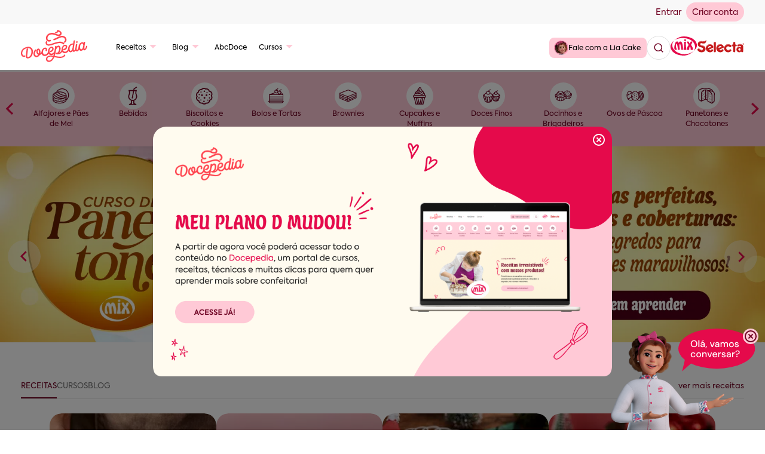

--- FILE ---
content_type: text/html; charset=utf-8
request_url: https://docepedia.com/?msg=novosite
body_size: 34592
content:
<!DOCTYPE html><html lang="pt-BR"><head><meta charSet="utf-8"/><meta name="viewport" content="width=device-width"/><link rel="icon" type="image/png" href="https://docepedia.com/images/favicon.ico"/><title>Docepedia - O portal com tudo sobre confeitaria e chocolataria!</title><link rel="canonical" href="https://docepedia.com/"/><meta name="format-detection" content="telephone=no, date=no, email=no, address=no"/><meta property="og:locale" content="pt-BR"/><meta name="description" content="Um portal para apaixonados por confeitaria e chocolates, cheio de inspiração e conteúdos didáticos, que vai te ensinar a produzir e vender doces."/><meta property="og:title" content="Docepedia - O portal com tudo sobre confeitaria e chocolataria!"/><meta property="og:description" content="Um portal para apaixonados por confeitaria e chocolates, cheio de inspiração e conteúdos didáticos, que vai te ensinar a produzir e vender doces."/><meta property="og:type" content="article"/><meta property="og:url" content="https://docepedia.com/"/><meta property="og:image" content="https://docepedia.com/images/logo-docepedia.png"/><meta property="og:image:width" content="347"/><meta property="og:image:height" content="169"/><script type="application/ld+json">{"@context":"https://schema.org","@graph":[{"@type":"WebPage","@id":"https://docepedia.com/","url":"https://docepedia.com/pt-br","name":"Docepedia - O portal com tudo sobre confeitaria e chocolataria!","isPartOf":{"@id":"https://docepedia.com/#website"},"about":{"@id":"https://docepedia.com/#organization"},"datePublished":"2024-07-29T19:39:46","dateModified":"2025-11-03T11:40:18","description":"Um portal para apaixonados por confeitaria e chocolates, cheio de inspiração e conteúdos didáticos, que vai te ensinar a produzir e vender doces.","breadcrumb":{"@id":"https://docepedia.com/pt-br#breadcrumb"},"inLanguage":"pt-BR","potentialAction":[{"@type":"ReadAction","target":["https://docepedia.com/pt-br"]}]},{"@type":"BreadcrumbList","@id":"https://docepedia.com/pt-br#breadcrumb","itemListElement":[{"@type":"ListItem","position":1,"name":"Home"}]},{"@type":"WebSite","@id":"https://docepedia.com/#website","url":"https://docepedia.com/","name":"Docepedia","description":"Um portal para apaixonados por confeitaria e chocolates, cheio de inspiração e conteúdos didáticos, que vai te ensinar a produzir e vender doces.","publisher":{"@id":"https://docepedia.com/#organization"},"potentialAction":[{"@type":"SearchAction","target":{"@type":"EntryPoint","urlTemplate":"https://docepedia.com/?s={search_term_string}"},"query-input":"required name=search_term_string"}],"inLanguage":"pt-BR"},{"@type":"Organization","@id":"https://docepedia.com/#organization","name":"Docepedia","url":"https://docepedia.com/","logo":{"@type":"ImageObject","inLanguage":"pt-BR","@id":"https://docepedia.com/#/schema/logo/image/","url":"https://docepedia.com/images/favicon.ico","contentUrl":"https://docepedia.com/images/favicon.ico","width":32,"height":32,"caption":"Docepedia"},"image":{"@id":"https://docepedia.com/#/schema/logo/image/"}}]}</script><link rel="preload" href="/images/header/logo-docepedia.svg" as="image" fetchpriority="high"/><meta name="next-head-count" content="17"/><link rel="preconnect" href="https://fonts.googleapis.com"/><link rel="preconnect" href="https://fonts.gstatic.com" crossorigin="anonymous"/><style data-styled="" data-styled-version="6.1.13">.zUDoV{position:relative;}/*!sc*/
@-webkit-keyframes animate_menu{0%{-webkit-transform:translateY(80px);transform:translateY(80px);}to{-webkit-transform:translateY(0);transform:translateY(0);}}/*!sc*/
@keyframes animate_menu{0%{-webkit-transform:translateY(80px);transform:translateY(80px);}to{-webkit-transform:translateY(0);transform:translateY(0);}}/*!sc*/
@-webkit-keyframes animate_menu_horizontal{0%{-webkit-transform:translateX(-80px);transform:translateX(-80px);}to{-webkit-transform:translateY(0);transform:translateY(0);}}/*!sc*/
@keyframes animate_menu_horizontal{0%{-webkit-transform:translateX(-80px);transform:translateX(-80px);}to{-webkit-transform:translateX(0);transform:translateX(0);}}/*!sc*/
.zUDoV .header-nav__wrap{display:flex;align-items:center;justify-content:flex-start;gap:5px;}/*!sc*/
@media (max-width:1024px){.zUDoV .header-nav__wrap{flex-direction:column;gap:20px;}}/*!sc*/
.zUDoV .header-nav__menu-item{display:flex;align-items:center;gap:3px;position:relative;height:100px;padding:0 10px;}/*!sc*/
@media (min-width:1024px) and (max-width:1400px){.zUDoV .header-nav__menu-item{height:80px;}}/*!sc*/
@media (max-width:1024px){.zUDoV .header-nav__menu-item{flex-direction:column;align-items:baseline;height:auto;width:100%;}}/*!sc*/
.zUDoV .header-nav__menu-item .flex{display:flex;align-items:center;height:100%;gap:3px;}/*!sc*/
.zUDoV .header-nav__menu-item a{color:#000000;font-size:14px;line-height:21px;font-family:"Axiforma";font-weight:400;height:100%;display:flex;align-items:center;}/*!sc*/
@media (min-width:1024px) and (max-width:1300px){.zUDoV .header-nav__menu-item a{font-size:12px;line-height:17px;}}/*!sc*/
@media (max-width:1024px){.zUDoV .header-nav__menu-item a{font-size:25px;line-height:31px;}}/*!sc*/
@media (max-width:650px){.zUDoV .header-nav__menu-item a{font-size:18px;line-height:25px;}}/*!sc*/
.zUDoV .header-nav__menu-item .header-nav__toggle-submenu-btn svg{-moz-transition:all 0.3s;-webkit-transition:all 0.3s;transition:all 0.3s;}/*!sc*/
@media (min-width:1025px){.zUDoV .header-nav__menu-item:hover{box-shadow:0 0px 5px 0 rgb(0 0 0 / 13%);}.zUDoV .header-nav__menu-item:hover .header-nav__toggle-submenu-btn svg{-moz-transition:all 0.3s;-webkit-transition:all 0.3s;transition:all 0.3s;transform:rotate(180deg);}.zUDoV .header-nav__menu-item:hover .header-nav__submenu{z-index:3;opacity:1;height:auto;display:flex;transition:opacity .2s linear;-webkit-animation:.25s animate_menu;animation:.25s animate_menu;}}/*!sc*/
.zUDoV .header-nav__toggle-menu-btn{height:24px;}/*!sc*/
.zUDoV .header-nav__toggle-menu-btn svg{-moz-transition:all 0.3s;-webkit-transition:all 0.3s;transition:all 0.3s;}/*!sc*/
.zUDoV .header-nav__submenu{opacity:0;height:0;background-color:#fff;padding:0;margin:0;position:absolute;top:100px;left:0rem;width:max-content;display:flex;display:none;align-items:flex-start;justify-content:flex-start;flex-direction:column;box-shadow:0 3px 5px 0 rgb(0 0 0 / 13%);}/*!sc*/
@media (min-width:1024px) and (max-width:1400px){.zUDoV .header-nav__submenu{top:80px;}}/*!sc*/
@media (max-width:1024px){.zUDoV .header-nav__submenu{position:initial;box-shadow:none;margin:0;width:100%;gap:8px;}}/*!sc*/
.zUDoV .header-nav__children{opacity:0;height:0;background-color:#fff;padding:0;margin:0 0 0 1rem;position:absolute;top:0px;left:134px;width:max-content;box-shadow:0 0px 5px 0 rgb(0 0 0 / 13%);}/*!sc*/
@media (min-width:1024px) and (max-width:1300px){.zUDoV .header-nav__children{left:108px;}}/*!sc*/
@media (min-width:1025px){.zUDoV .header-nav__children{clear:both;column-count:2;-webkit-columns:2;-moz-columns:2;list-style-position:inside;}}/*!sc*/
@media (max-width:1024px){.zUDoV .header-nav__children{display:flex;align-items:flex-start;justify-content:flex-start;flex-direction:column;}}/*!sc*/
.zUDoV .header-nav__children .header-nav__children-item{break-inside:avoid;}/*!sc*/
.zUDoV .header-nav__children .header-nav__children-item:hover .header-nav__children-link{color:#FFF;}/*!sc*/
@media (max-width:1024px){.zUDoV .header-nav__children{position:initial;box-shadow:none;margin:0;width:100%;gap:8px;}}/*!sc*/
.zUDoV .header-nav__submenu-item,.zUDoV .header-nav__children-item{width:100%;padding:0px;height:45px;display:flex;justify-content:space-between;align-items:center;min-width:150px;}/*!sc*/
@media (min-width:1024px) and (max-width:1300px){.zUDoV .header-nav__submenu-item,.zUDoV .header-nav__children-item{min-width:125px;height:35px;}}/*!sc*/
@media (max-width:1024px){.zUDoV .header-nav__submenu-item,.zUDoV .header-nav__children-item{min-width:auto;justify-content:flex-start;align-items:baseline;flex-direction:column;height:auto;padding-left:13px;}}/*!sc*/
.zUDoV .header-nav__submenu-item a,.zUDoV .header-nav__children-item a{color:#454545;font-size:14px;line-height:normal;font-family:"Axiforma";font-weight:400;padding:0px 10px;width:100%;}/*!sc*/
@media (min-width:1024px) and (max-width:1300px){.zUDoV .header-nav__submenu-item a,.zUDoV .header-nav__children-item a{font-size:12px;line-height:17px;}}/*!sc*/
@media (max-width:1024px){.zUDoV .header-nav__submenu-item a,.zUDoV .header-nav__children-item a{font-size:17px;padding:0;}}/*!sc*/
@media (min-width:1025px){.zUDoV .header-nav__submenu-item:hover,.zUDoV .header-nav__children-item:hover{background-color:#E50A4B;}.zUDoV .header-nav__submenu-item:hover .header-nav__submenu-link,.zUDoV .header-nav__children-item:hover .header-nav__submenu-link{color:#FFF;}.zUDoV .header-nav__submenu-item:hover .header-nav__toggle-children-btn svg,.zUDoV .header-nav__children-item:hover .header-nav__toggle-children-btn svg{fill:#FFF;}}/*!sc*/
@media (max-width:1024px){.zUDoV .header-nav__submenu-item .header-nav__toggle-children-btn,.zUDoV .header-nav__children-item .header-nav__toggle-children-btn{transform:rotate(90deg);}}/*!sc*/
@media (min-width:1025px){.zUDoV .header-nav__submenu-item:hover .header-nav__children{z-index:3;opacity:1;height:auto;transition:opacity .2s linear;-webkit-animation:.25s animate_menu;animation:.25s animate_menu;}}/*!sc*/
.zUDoV .header-nav__toggle-children-btn{display:flex;align-items:center;justify-content:center;}/*!sc*/
.zUDoV .header-nav__toggle-children-btn svg{fill:#454545;}/*!sc*/
.zUDoV .header-nav__menu-btn{display:none;}/*!sc*/
.zUDoV .header-nav .active-submenu .header-nav__toggle-submenu-btn svg{-moz-transition:all 0.3s;-webkit-transition:all 0.3s;transition:all 0.3s;transform:rotate(180deg);}/*!sc*/
.zUDoV .header-nav .active-submenu .header-nav__submenu{z-index:3;opacity:1;height:auto;display:flex;transition:opacity .2s linear;-webkit-animation:.25s animate_menu;animation:.25s animate_menu;}/*!sc*/
.zUDoV .header-nav .active-children .header-nav__children{z-index:3;opacity:1;height:auto;transition:opacity .2s linear;-webkit-animation:.25s animate_menu;animation:.25s animate_menu;}/*!sc*/
data-styled.g19[id="nav__Nav-sc-18qbb3w-0"]{content:"zUDoV,"}/*!sc*/
@media (max-width:650px){.dEbdqD{width:100%;}}/*!sc*/
.dEbdqD .search-content{display:flex;align-items:center;justify-content:center;position:relative;}/*!sc*/
@media (max-width:650px){.dEbdqD .search-content{width:80%;margin:0 auto;}}/*!sc*/
.dEbdqD .search-content input{z-index:2;height:50px;border-radius:30px 0 0 30px;color:#000;font-size:22px;border:solid 1px #dfdfdf;padding:0 15px;width:-webkit-fill-available;background-color:#F8F8F8;-moz-transition:all 0.3s;-webkit-transition:all 0.3s;transition:all 0.3s;}/*!sc*/
.dEbdqD .search-content input:focus{outline:none;}/*!sc*/
@media (min-width:1025px){.dEbdqD .search-content input{position:absolute;right:48px;width:0px;padding:0;border:none;font-size:14px;}}/*!sc*/
@media (min-width:1024px) and (max-width:1300px){.dEbdqD .search-content input{height:40px;right:38px;font-size:14px;}}/*!sc*/
@media (max-width:650px){.dEbdqD .search-content input{font-size:16px;}}/*!sc*/
.dEbdqD .search-content input::placeholder{color:#A6A6A6;}/*!sc*/
.dEbdqD .search-content input::-webkit-input-placeholder{color:#A6A6A6;}/*!sc*/
.dEbdqD .search-content input:-moz-placeholder{color:#A6A6A6;}/*!sc*/
.dEbdqD .search-content input::-moz-placeholder{color:#A6A6A6;}/*!sc*/
.dEbdqD .search-content input:-ms-input-placeholder{color:#A6A6A6;}/*!sc*/
.dEbdqD .search-content button{display:flex;align-items:center;justify-content:center;height:50px;border-radius:0 30px 30px 0;background-color:#FFC9D6;padding:0 12px;overflow:hidden;-moz-transition:all 0.3s;-webkit-transition:all 0.3s;transition:all 0.3s;}/*!sc*/
@media (min-width:1024px) and (max-width:1300px){.dEbdqD .search-content button{height:40px;width:40px;padding:0 10px;}}/*!sc*/
.dEbdqD .search-content button svg{-moz-transition:all 0.3s;-webkit-transition:all 0.3s;transition:all 0.3s;fill:#700424;}/*!sc*/
@media (min-width:1025px){.dEbdqD .search-content button{border-radius:50%;border:solid 1px #dfdfdf;background-color:#FFF;}}/*!sc*/
@media (min-width:1025px){.dEbdqD .search-content:hover input{-moz-transition:all 0.3s;-webkit-transition:all 0.3s;transition:all 0.3s;border:solid 1px #dfdfdf;padding:0 15px;width:250px;}@media (min-width:1024px) and (max-width:1300px){.dEbdqD .search-content:hover input{width:200px;}}.dEbdqD .search-content:hover button{-moz-transition:all 0.3s;-webkit-transition:all 0.3s;transition:all 0.3s;border-radius:0 30px 30px 0;background-color:#E50A4B;border:none;}.dEbdqD .search-content:hover button svg{-moz-transition:all 0.3s;-webkit-transition:all 0.3s;transition:all 0.3s;fill:#fff;}}/*!sc*/
data-styled.g20[id="search__Search-sc-hdfwtm-0"]{content:"dEbdqD,"}/*!sc*/
.eGozai{overflow:hidden;}/*!sc*/
.eGozai .footer-top{background-color:#f5f5f5;padding:0 0 2rem;}/*!sc*/
.eGozai .footer-top .newsletter{background-color:#E50A4B;margin:0;padding-top:3rem;padding-bottom:3rem;}/*!sc*/
@media (max-width:850px){.eGozai .footer-top .newsletter{margin-bottom:2rem;}}/*!sc*/
.eGozai .footer-top .newsletter .container{padding-top:0;padding-left:10px;padding-right:10px;}/*!sc*/
@media (max-width:1150px){.eGozai .footer-top .newsletter .container{flex-direction:column;align-items:center;justify-content:center;gap:20px;}}/*!sc*/
.eGozai .footer-top .newsletter__title{display:flex;align-items:center;justify-content:flex-start;gap:20px;}/*!sc*/
.eGozai .footer-top .newsletter__title h6{font-family:"DM Sans";font-weight:500;font-size:24px;line-height:28px;margin:0;color:#FFF;}/*!sc*/
.eGozai .footer-top .newsletter__form{display:flex;align-items:center;justify-content:space-between;gap:20px;position:relative;}/*!sc*/
@media (max-width:875px){.eGozai .footer-top .newsletter__form{flex-direction:column;}}/*!sc*/
@media (max-width:550px){.eGozai .footer-top .newsletter__form{width:100%;}}/*!sc*/
.eGozai .footer-top .newsletter__form input{height:50px;border-radius:30px;border:solid 1px #dfdfdf;color:#000;font-size:14px;padding:0 10px;min-width:270px;background-color:#F8F8F8;border:solid 1px #700424;}/*!sc*/
@media (max-width:550px){.eGozai .footer-top .newsletter__form input{width:100%;min-width:auto;}}/*!sc*/
.eGozai .footer-top .newsletter__form input:focus{outline:none;}/*!sc*/
.eGozai .footer-top .newsletter__form input::placeholder{color:#A6A6A6;}/*!sc*/
.eGozai .footer-top .newsletter__form input::-webkit-input-placeholder{color:#A6A6A6;}/*!sc*/
.eGozai .footer-top .newsletter__form input:-moz-placeholder{color:#A6A6A6;}/*!sc*/
.eGozai .footer-top .newsletter__form input::-moz-placeholder{color:#A6A6A6;}/*!sc*/
.eGozai .footer-top .newsletter__form input:-ms-input-placeholder{color:#A6A6A6;}/*!sc*/
.eGozai .footer-top .newsletter__form .checkbox{display:flex;align-items:center;position:absolute;bottom:-35px;color:#fff;font-size:12px;line-height:12px;}/*!sc*/
@media (max-width:875px){.eGozai .footer-top .newsletter__form .checkbox{position:initial;min-width:270px;display:inline-block;width:100%;}}/*!sc*/
.eGozai .footer-top .newsletter__form .checkbox a{margin:0 3px;}/*!sc*/
.eGozai .footer-top .newsletter__form .checkbox a:hover{text-decoration:underline;}/*!sc*/
.eGozai .footer-top .newsletter__form .checkbox input{height:auto;min-width:auto;margin-right:5px;}/*!sc*/
@media (max-width:875px){.eGozai .footer-top .newsletter__form .checkbox input{width:auto;}}/*!sc*/
.eGozai .footer-top .newsletter__form .input-submit{display:flex;align-items:center;justify-content:center;}/*!sc*/
@media (max-width:550px){.eGozai .footer-top .newsletter__form .input-submit{width:100%;}}/*!sc*/
.eGozai .footer-top .newsletter__form .input-submit input{border-radius:30px 0 0 30px;width:188px;min-width:auto;}/*!sc*/
@media (max-width:550px){.eGozai .footer-top .newsletter__form .input-submit input{width:100%;min-width:auto;}}/*!sc*/
.eGozai .footer-top .newsletter__form .input-submit button{display:flex;align-items:center;justify-content:center;height:50px;border-radius:0 30px 30px 0;border:solid 1px #700424;background-color:#700424;padding:0 20px;overflow:hidden;font-size:14px;color:#FFF;-moz-transition:all 0.3s;-webkit-transition:all 0.3s;transition:all 0.3s;}/*!sc*/
.eGozai .footer-top .newsletter__form .input-submit button:hover{-moz-transition:all 0.3s;-webkit-transition:all 0.3s;transition:all 0.3s;background-color:#E50A4B;}/*!sc*/
@keyframes spin{0%{transform:rotate(0deg);}100%{transform:rotate(360deg);}}/*!sc*/
.eGozai .footer-top .newsletter__form .input-submit button .loader-newletter{position:absolute;right:-35px;top:1rem;border:5px solid #f3f3f3;border-top:5px solid #700424;border-radius:50%;width:20px;height:20px;animation:spin 1s linear infinite;}/*!sc*/
.eGozai .footer-top .container{display:flex;align-items:center;justify-content:space-between;padding:3rem 0 0;}/*!sc*/
@media (max-width:1050px){.eGozai .footer-top .container{justify-content:center;gap:60px;}}/*!sc*/
@media (max-width:875px){.eGozai .footer-top .container{flex-direction:column;align-items:center;}}/*!sc*/
@media (max-width:550px){.eGozai .footer-top .container{gap:15px;}}/*!sc*/
@media (max-width:1050px){.eGozai .footer-top .container .footer-menu-items{display:flex;justify-content:flex-end;}}/*!sc*/
.eGozai .footer-top .container .footer-menu-items ul{width:max-content;clear:both;column-count:2;-webkit-columns:2;-moz-columns:2;list-style-position:inside;min-width:350px;}/*!sc*/
@media (max-width:1050px){.eGozai .footer-top .container .footer-menu-items ul{width:min-content;min-width:auto;}}/*!sc*/
@media (max-width:550px){.eGozai .footer-top .container .footer-menu-items ul{margin-bottom:1rem;}}/*!sc*/
.eGozai .footer-top .container .footer-menu-items ul li{font-family:"Axiforma";font-size:14px;line-height:normal;padding:5px 0;color:#000;}/*!sc*/
@media (max-width:550px){.eGozai .footer-top .container .footer-menu-items ul li{padding:10px 0;text-align:center;}}/*!sc*/
.eGozai .footer-top .container .footer-menu-items ul li a{-moz-transition:all 0.3s;-webkit-transition:all 0.3s;transition:all 0.3s;}/*!sc*/
.eGozai .footer-top .container .footer-menu-items ul li a:hover{-moz-transition:all 0.3s;-webkit-transition:all 0.3s;transition:all 0.3s;color:#E50A4B;}/*!sc*/
.eGozai .footer-top .container .mix-and-selecta__box{display:flex;align-items:flex-start;justify-content:center;gap:100px;}/*!sc*/
@media (max-width:875px){.eGozai .footer-top .container .mix-and-selecta__box{flex-direction:column;align-items:center;gap:40px;}}/*!sc*/
.eGozai .footer-top .container .mix-and-selecta__box .selecta,.eGozai .footer-top .container .mix-and-selecta__box .mix{display:flex;flex-direction:column;align-items:center;justify-content:center;gap:12px;}/*!sc*/
.eGozai .footer-top .container .mix-and-selecta__box .selecta .link-site,.eGozai .footer-top .container .mix-and-selecta__box .mix .link-site{display:flex;max-height:45px;min-height:45px;}/*!sc*/
.eGozai .footer-top .container .mix-and-selecta__box .selecta ul,.eGozai .footer-top .container .mix-and-selecta__box .mix ul{display:flex;align-items:center;justify-content:center;gap:15px;}/*!sc*/
.eGozai .footer-top .container .mix-and-selecta__box .selecta ul li a,.eGozai .footer-top .container .mix-and-selecta__box .mix ul li a{display:flex;}/*!sc*/
.eGozai .footer-top .container .mix-and-selecta__box .selecta ul li a svg,.eGozai .footer-top .container .mix-and-selecta__box .mix ul li a svg{fill:#700424;-moz-transition:all 0.3s;-webkit-transition:all 0.3s;transition:all 0.3s;}/*!sc*/
.eGozai .footer-top .container .mix-and-selecta__box .selecta ul li a:hover svg,.eGozai .footer-top .container .mix-and-selecta__box .mix ul li a:hover svg{-moz-transition:all 0.3s;-webkit-transition:all 0.3s;transition:all 0.3s;fill:#E50A4B;}/*!sc*/
.eGozai .footer-bottom{background-color:#f5f5f5;padding:20px 0;width:100%;position:relative;}/*!sc*/
@media (max-width:1600px){.eGozai .footer-bottom{padding:6rem 0 20px;}}/*!sc*/
@media (max-width:875px){.eGozai .footer-bottom{padding:1rem 0 5rem;}}/*!sc*/
.eGozai .footer-bottom .container{display:flex;align-items:center;justify-content:space-between;}/*!sc*/
@media (max-width:875px){.eGozai .footer-bottom .container{flex-direction:column;gap:15px;}}/*!sc*/
.eGozai .footer-bottom .copyright-text{font-family:"Axiforma";font-size:12px;line-height:normal;color:#000;display:flex;align-items:center;justify-content:flex-start;gap:5px;}/*!sc*/
@media (max-width:875px){.eGozai .footer-bottom .copyright-text{flex-direction:column;gap:15px;}.eGozai .footer-bottom .copyright-text span{display:none;}}/*!sc*/
@media (max-width:1600px){.eGozai .footer-bottom .hangar-link{transform:translateX(-13rem);}}/*!sc*/
@media (max-width:875px){.eGozai .footer-bottom .hangar-link{transform:none;}}/*!sc*/
.eGozai .icon-ia{position:fixed;bottom:-7px;right:-1.5rem;z-index:999998;}/*!sc*/
.eGozai .icon-ia .icon-close-ia{display:flex;align-items:center;justify-content:center;padding:1px;background-color:#FFC9D6;width:fit-content;border-radius:50%;position:absolute;top:0;right:35px;cursor:pointer;}/*!sc*/
.eGozai .icon-ia .icon-close-ia svg{fill:#700424;-moz-transition:all 0.3s;-webkit-transition:all 0.3s;transition:all 0.3s;}/*!sc*/
.eGozai .icon-ia .icon-close-ia:hover{-moz-transition:all 0.3s;-webkit-transition:all 0.3s;transition:all 0.3s;background-color:#E50A4B;}/*!sc*/
.eGozai .icon-ia .icon-close-ia:hover svg{-moz-transition:all 0.3s;-webkit-transition:all 0.3s;transition:all 0.3s;fill:#fff;}/*!sc*/
@media (max-width:650px){.eGozai .icon-ia .icon-close-ia{top:-15px;right:28px;}}/*!sc*/
data-styled.g21[id="footer__Footer-sc-124oovn-0"]{content:"eGozai,"}/*!sc*/
.iaFbGL{width:100%;min-height:164px;position:relative;padding:1rem 0;background-color:#FFC9D6;overflow-x:hidden;}/*!sc*/
@media (min-width:1024px) and (max-width:1400px){.iaFbGL{padding:.5rem 0;min-height:125px;}}/*!sc*/
.iaFbGL .recipe-content{display:flex;align-items:flex-start;justify-content:center;gap:10px;}/*!sc*/
@media (min-width:1024px) and (max-width:1400px){.iaFbGL .container{width:95%;}}/*!sc*/
data-styled.g22[id="recipe-menu__Recipe-sc-1oefqr4-0"]{content:"iaFbGL,"}/*!sc*/
.bZqnqo .header-div{display:flex;justify-content:space-between;align-items:center;flex-direction:column;height:140px;background-color:#fff;position:absolute;width:100%;top:0;left:0;right:0;z-index:9000;}/*!sc*/
@media (min-width:1024px){.bZqnqo .header-div{overflow-x:clip;}}/*!sc*/
@media (min-width:1024px) and (max-width:1400px){.bZqnqo .header-div{height:116.8px;}}/*!sc*/
@media (max-width:1024px){.bZqnqo .header-div{box-shadow:0px 24px 24px -21px rgba(0,0,0,.25);height:75px;}}/*!sc*/
@-webkit-keyframes b{0%{-webkit-transform:translateY(-100%);transform:translateY(-100%);}to{-webkit-transform:translateY(0);transform:translateY(0);}}/*!sc*/
@keyframes b{0%{-webkit-transform:translateY(-100%);transform:translateY(-100%);}to{-webkit-transform:translateY(0);transform:translateY(0);}}/*!sc*/
.bZqnqo .active-header{-webkit-animation:1s b;animation:1s b;position:fixed;box-shadow:0 0 8px 0px #0000003d;}/*!sc*/
.bZqnqo .main-header-top{width:100%;padding:4px 0;height:auto;background-color:#F8F8F8;}/*!sc*/
@media (max-width:1024px){.bZqnqo .main-header-top{display:none;}}/*!sc*/
.bZqnqo .main-header-top .box{width:100%;display:flex;justify-content:flex-end;gap:10px;}/*!sc*/
.bZqnqo .main-header-top .box .to-enter,.bZqnqo .main-header-top .box .creat-account{color:#700424;font-size:14px;line-height:normal;font-family:"Axiforma";font-weight:400;display:flex;align-items:center;}/*!sc*/
.bZqnqo .main-header-top .box .to-enter{padding:6px 8px 4px;-moz-transition:all 0.3s;-webkit-transition:all 0.3s;transition:all 0.3s;}/*!sc*/
.bZqnqo .main-header-top .box .to-enter:hover{-moz-transition:all 0.3s;-webkit-transition:all 0.3s;transition:all 0.3s;color:#E50A4B;}/*!sc*/
.bZqnqo .main-header-top .box .creat-account{background-color:#FFC9D6;border-radius:30px;padding:2px 10px 1px;-moz-transition:all 0.3s;-webkit-transition:all 0.3s;transition:all 0.3s;}/*!sc*/
.bZqnqo .main-header-top .box .creat-account:hover{-moz-transition:all 0.3s;-webkit-transition:all 0.3s;transition:all 0.3s;background-color:#E50A4B;color:#fff;}/*!sc*/
.bZqnqo .main-header{display:flex;align-items:center;width:100%;height:100%;}/*!sc*/
@media (max-width:1024px){.bZqnqo .main-header .container{padding:0;}}/*!sc*/
.bZqnqo .main-header__content{display:flex;align-items:center;justify-content:space-between;position:relative;}/*!sc*/
@media (max-width:1024px){.bZqnqo .main-header__content{padding:0 12px;}}/*!sc*/
.bZqnqo .main-header__content .logo-section{width:14%;}/*!sc*/
@media (max-width:1024px){.bZqnqo .main-header__content .logo-section{width:fit-content;}}/*!sc*/
.bZqnqo .main-header__content .logo-section a:focus{outline:none;}/*!sc*/
.bZqnqo .main-header__content__box{display:flex;align-items:center;justify-content:space-between;width:100%;}/*!sc*/
@media (max-width:1024px){.bZqnqo .main-header__content__box{width:auto;}}/*!sc*/
@media (max-width:1024px){.bZqnqo .main-header__content__box__left{width:100%;display:none;margin-bottom:4rem;border-bottom:solid 1px;padding-bottom:3rem;}}/*!sc*/
@media (max-width:650px){.bZqnqo .main-header__content__box__left{margin-bottom:2.5rem;border-bottom:solid 1px;padding-bottom:2rem;}}/*!sc*/
.bZqnqo .main-header__content__box__right{display:flex;align-items:center;justify-content:flex-end;gap:35px;}/*!sc*/
@media (max-width:1024px){.bZqnqo .main-header__content__box__right{width:100%;display:none;}}/*!sc*/
.bZqnqo .main-header__content__box__right .to-enter,.bZqnqo .main-header__content__box__right .creat-account{color:#000000;font-size:14px;line-height:normal;font-family:"Axiforma";font-weight:400;display:none;text-align:center;justify-content:center;}/*!sc*/
@media (max-width:1024px){.bZqnqo .main-header__content__box__right .to-enter,.bZqnqo .main-header__content__box__right .creat-account{font-size:22px;line-height:28px;display:flex;align-items:center;}}/*!sc*/
@media (max-width:650px){.bZqnqo .main-header__content__box__right .to-enter,.bZqnqo .main-header__content__box__right .creat-account{font-size:16px;line-height:23px;}}/*!sc*/
.bZqnqo .main-header__content__box__right .to-enter{margin-bottom:1rem;-moz-transition:all 0.3s;-webkit-transition:all 0.3s;transition:all 0.3s;}/*!sc*/
@media (max-width:1024px){.bZqnqo .main-header__content__box__right .to-enter{background-color:#FFC9D6;border-radius:30px;padding:0 20px;height:50px;}}/*!sc*/
.bZqnqo .main-header__content__box__right .to-enter:hover{-moz-transition:all 0.3s;-webkit-transition:all 0.3s;transition:all 0.3s;color:#E50A4B;}/*!sc*/
.bZqnqo .main-header__content__box__right .creat-account{background-color:#FFC9D6;border-radius:30px;padding:0 20px;height:50px;-moz-transition:all 0.3s;-webkit-transition:all 0.3s;transition:all 0.3s;}/*!sc*/
.bZqnqo .main-header__content__box__right .creat-account:hover{-moz-transition:all 0.3s;-webkit-transition:all 0.3s;transition:all 0.3s;background-color:#E50A4B;color:#fff;}/*!sc*/
.bZqnqo .main-header__content__box__right .mix-and-selecta{display:flex;align-items:center;gap:30px;}/*!sc*/
.bZqnqo .main-header__content__box__right .mix-and-selecta .image{width:100%;}/*!sc*/
.bZqnqo .main-header__content__box__right .button-ia{background-color:#FFC9D6;border-radius:8px;display:flex;align-items:center;justify-content:center;gap:10px;padding:5px 10px 5px 8px;-moz-transition:all 0.3s;-webkit-transition:all 0.3s;transition:all 0.3s;}/*!sc*/
.bZqnqo .main-header__content__box__right .button-ia p{font-family:'Axiforma';font-size:14px;line-height:21px;color:#000000;margin:0;transform:translateY(1px);}/*!sc*/
@media (min-width:1024px) and (max-width:1300px){.bZqnqo .main-header__content__box__right .button-ia p{font-size:12px;line-height:17px;}}/*!sc*/
.bZqnqo .main-header__content__box__right .button-ia img{border-radius:50%;}/*!sc*/
@media (min-width:1024px) and (max-width:1300px){.bZqnqo .main-header__content__box__right .button-ia img{width:24px;}}/*!sc*/
.bZqnqo .main-header__content__box__right .button-ia:hover{-moz-transition:all 0.3s;-webkit-transition:all 0.3s;transition:all 0.3s;background-color:#E50A4B;}/*!sc*/
.bZqnqo .main-header__content__box__right .button-ia:hover p{color:#FFF;}/*!sc*/
.bZqnqo .main-header__content__box__right .box-user{display:none;}/*!sc*/
@media (max-width:1024px){.bZqnqo .main-header__content__box__right .box-user{display:block;}}/*!sc*/
.bZqnqo .main-header__content .open-menu{display:block;width:24px;height:24px;}/*!sc*/
.bZqnqo .main-header__content .close-menu{position:absolute;z-index:999999;top:15px;right:10px;}/*!sc*/
.bZqnqo .main-header__content .active-menu-mobile{position:absolute;background-color:#FFF;z-index:999998;flex-direction:column;justify-content:flex-start;top:0;left:0;width:100%;height:100vh;padding:1rem 0;overflow-y:scroll;}/*!sc*/
.bZqnqo .main-header__content .active-menu-mobile .main-header__content__box__right{display:flex;flex-direction:column;}/*!sc*/
.bZqnqo .main-header__content .active-menu-mobile .main-header__content__box__left{display:block;}/*!sc*/
data-styled.g25[id="header__Header-sc-d9qpzt-1"]{content:"bZqnqo,"}/*!sc*/
.jsJGLu{position:relative;gap:2rem;padding:15px;border-radius:21px;width:fit-content;background:linear-gradient(90deg,#eee 0%,#fff 50%,#eee 100%);background-size:300%;background-position-x:0;background-repeat:no-repeat;animation:loading 2s infinite;}/*!sc*/
@keyframes loading{0%{background-position-x:0%;}50%{background-position-x:100%;}100%{background-position-x:0%;}}/*!sc*/
@media (width <= 1000px){.jsJGLu{width:calc(50% - 1.25rem);}}/*!sc*/
@media (width <= 767px){.jsJGLu{width:100%;}}/*!sc*/
data-styled.g27[id="header__UserSkeleton-sc-d9qpzt-3"]{content:"jsJGLu,"}/*!sc*/
.dJGBWA{background-position:center;background-size:cover;background-repeat:no-repeat;position:relative;padding:5rem 0;overflow:hidden;background-attachment:fixed;}/*!sc*/
@media (max-width:1500px){.dJGBWA{padding:3rem 0;}}/*!sc*/
@media (max-width:650px){.dJGBWA{padding:4rem 0 1rem;}}/*!sc*/
.dJGBWA .effect-one-1{position:absolute;top:3rem;left:0;z-index:1;}/*!sc*/
@media (max-width:1600px){.dJGBWA .effect-one-1{width:22%;}}/*!sc*/
@media (max-width:768px){.dJGBWA .effect-one-1{display:none;}}/*!sc*/
.dJGBWA .effect-one-2{position:absolute;top:3rem;right:0;z-index:1;}/*!sc*/
@media (max-width:1600px){.dJGBWA .effect-one-2{width:22%;right:-10rem;}}/*!sc*/
@media (max-width:768px){.dJGBWA .effect-one-2{display:none;}}/*!sc*/
.dJGBWA .effect-two-1{position:absolute;top:3rem;left:0;z-index:1;}/*!sc*/
@media (max-width:1600px){.dJGBWA .effect-two-1{width:22%;}}/*!sc*/
@media (max-width:768px){.dJGBWA .effect-two-1{display:none;}}/*!sc*/
.dJGBWA .effect-two-2{position:absolute;top:3rem;right:0;z-index:1;}/*!sc*/
@media (max-width:1600px){.dJGBWA .effect-two-2{width:22%;right:-10rem;}}/*!sc*/
@media (max-width:768px){.dJGBWA .effect-two-2{display:none;}}/*!sc*/
.dJGBWA .effect-three-1{position:absolute;top:3rem;left:0;z-index:1;}/*!sc*/
@media (max-width:1600px){.dJGBWA .effect-three-1{width:22%;}}/*!sc*/
@media (max-width:768px){.dJGBWA .effect-three-1{display:none;}}/*!sc*/
.dJGBWA .effect-three-2{position:absolute;top:3rem;right:0;z-index:1;}/*!sc*/
@media (max-width:1600px){.dJGBWA .effect-three-2{width:22%;right:-10rem;}}/*!sc*/
@media (max-width:768px){.dJGBWA .effect-three-2{display:none;}}/*!sc*/
.dJGBWA .effect-four-1{position:absolute;top:3rem;left:0;z-index:1;}/*!sc*/
@media (max-width:1600px){.dJGBWA .effect-four-1{width:22%;}}/*!sc*/
@media (max-width:768px){.dJGBWA .effect-four-1{display:none;}}/*!sc*/
.dJGBWA .effect-four-2{position:absolute;top:3rem;right:0;z-index:1;}/*!sc*/
@media (max-width:1600px){.dJGBWA .effect-four-2{width:22%;right:-10rem;}}/*!sc*/
@media (max-width:768px){.dJGBWA .effect-four-2{display:none;}}/*!sc*/
.dJGBWA .title{margin-bottom:3.5rem;position:relative;z-index:2;}/*!sc*/
.dJGBWA .title span{font-family:"Axiforma";font-size:16px;line-height:24px;letter-spacing:1px;font-weight:400;text-align:center;display:block;text-transform:uppercase;color:#000;margin-bottom:.5rem;}/*!sc*/
@media (max-width:1500px){.dJGBWA .title span{font-size:13px;line-height:20px;}}/*!sc*/
.dJGBWA .title h6{font-family:"DM Sans";font-size:50px;line-height:50px;font-weight:500;text-align:center;color:#700424;}/*!sc*/
@media (max-width:1500px){.dJGBWA .title h6{font-size:38px;line-height:38px;}}/*!sc*/
@media (max-width:650px){.dJGBWA .title h6{font-size:35px;line-height:35px;}}/*!sc*/
.dJGBWA .title p{font-family:"Axiforma";font-size:18px;line-height:27px;font-weight:400;text-align:center;color:#000;width:31%;margin:0 auto;}/*!sc*/
@media (max-width:1500px){.dJGBWA .title p{font-size:15px;line-height:24px;}}/*!sc*/
@media (max-width:990px){.dJGBWA .title p{width:60%;}}/*!sc*/
@media (max-width:650px){.dJGBWA .title p{width:90%;}}/*!sc*/
.dJGBWA .box{display:flex;align-items:flex-start;justify-content:center;gap:30px;position:relative;z-index:2;margin-bottom:3rem;}/*!sc*/
@media (max-width:990px){.dJGBWA .box{flex-direction:column;}}/*!sc*/
@media (max-width:500px){.dJGBWA .box{gap:40px;}}/*!sc*/
.dJGBWA .box .item{display:flex;align-items:flex-start;justify-content:center;gap:20px;width:45%;}/*!sc*/
@media (max-width:990px){.dJGBWA .box .item{width:65%;margin:0 auto;}}/*!sc*/
@media (max-width:768px){.dJGBWA .box .item{width:90%;}}/*!sc*/
@media (max-width:500px){.dJGBWA .box .item{flex-direction:column;align-items:center;}}/*!sc*/
.dJGBWA .box .item figure{display:flex;align-items:center;justify-content:center;}/*!sc*/
.dJGBWA .box .item figure img{max-width:220px;max-height:220px;object-fit:cover;border-radius:20px;}/*!sc*/
@media (max-width:1500px){.dJGBWA .box .item figure img{max-width:180px;max-height:180px;}}/*!sc*/
@media (max-width:650px){.dJGBWA .box .item figure img{max-width:220px;max-height:220px;}}/*!sc*/
.dJGBWA .box .item .text{height:220px;}/*!sc*/
@media (max-width:1500px){.dJGBWA .box .item .text{height:180px;}}/*!sc*/
@media (max-width:500px){.dJGBWA .box .item .text{height:auto;}}/*!sc*/
.dJGBWA .box .item .text h3{font-family:"Axiforma";font-weight:700;font-size:18px;line-height:27px;color:#000;overflow:hidden;display:-webkit-box;-webkit-line-clamp:2;-webkit-box-orient:vertical;height:54px;margin:0 0 .5rem;}/*!sc*/
@media (max-width:1500px){.dJGBWA .box .item .text h3{font-size:15px;line-height:18px;height:35px;margin-bottom:.5rem;}}/*!sc*/
@media (max-width:500px){.dJGBWA .box .item .text h3{text-align:center;height:18px;-webkit-line-clamp:1;}}/*!sc*/
.dJGBWA .box .item .text p{font-family:"Axiforma";font-weight:400;font-size:16px;line-height:24px;color:#000;overflow:hidden;display:-webkit-box;-webkit-line-clamp:4;-webkit-box-orient:vertical;height:96px;margin:0 0 .85rem;}/*!sc*/
@media (max-width:1500px){.dJGBWA .box .item .text p{font-size:13px;line-height:20px;height:80px;}}/*!sc*/
@media (max-width:500px){.dJGBWA .box .item .text p{-webkit-line-clamp:3;height:75px;}}/*!sc*/
.dJGBWA .box .item .text a{display:flex;align-items:center;justify-content:center;font-family:"Axiforma";font-size:16px;line-height:normal;text-transform:uppercase;color:#700424;padding:13px 20px 9px;border-radius:30px;width:100%;-moz-transition:all 0.3s;-webkit-transition:all 0.3s;transition:all 0.3s;}/*!sc*/
@media (max-width:1500px){.dJGBWA .box .item .text a{font-size:13px;line-height:20px;padding:10px 20px 9px;}}/*!sc*/
.dJGBWA .box .item .text a:hover{-moz-transition:all 0.3s;-webkit-transition:all 0.3s;transition:all 0.3s;}/*!sc*/
.dJGBWA .box .item .text .button-one,.dJGBWA .box .item .text .button-three{background-color:#FFF;}/*!sc*/
.dJGBWA .box .item .text .button-one:hover,.dJGBWA .box .item .text .button-three:hover{background-color:#E50A4B;color:#FFF;}/*!sc*/
.dJGBWA .box .item .text .button-two,.dJGBWA .box .item .text .button-four{background-color:#FFC9D6;}/*!sc*/
.dJGBWA .box .item .text .button-two:hover,.dJGBWA .box .item .text .button-four:hover{background-color:#E50A4B;color:#FFF;}/*!sc*/
.dJGBWA .all-cursos{font-family:"Axiforma";font-size:14px;line-height:normal;color:#700424;display:block;width:max-content;margin:2rem auto;}/*!sc*/
.dJGBWA .all-cursos:hover{text-decoration:underline;}/*!sc*/
@media (max-width:1500px){.dJGBWA .all-cursos{margin:0 auto;}}/*!sc*/
@media (max-width:650px){.dJGBWA .all-cursos{width:100%;text-align:center;}}/*!sc*/
data-styled.g101[id="recipe__Recipe-sc-13cm9t-0"]{content:"dJGBWA,"}/*!sc*/
.hmTawK{position:relative;overflow:hidden;padding:5rem 0 4rem;background-size:cover;background-repeat:no-repeat;}/*!sc*/
@media (max-width:975px){.hmTawK{padding:5rem 0 3rem;background-size:auto;}}/*!sc*/
.hmTawK .title{margin-bottom:0.5rem;position:relative;z-index:2;}/*!sc*/
@media (max-width:975px){.hmTawK .title{margin-bottom:1rem;}}/*!sc*/
.hmTawK .title span{font-family:"Axiforma";font-size:16px;line-height:24px;letter-spacing:1px;font-weight:400;text-align:center;display:block;text-transform:uppercase;color:#000;margin-bottom:.5rem;}/*!sc*/
@media (max-width:1500px){.hmTawK .title span{font-size:13px;line-height:20px;}}/*!sc*/
.hmTawK .title h5{font-family:"DM Sans";font-size:50px;line-height:50px;font-weight:500;text-align:center;color:#700424;}/*!sc*/
@media (max-width:1500px){.hmTawK .title h5{font-size:38px;line-height:38px;}}/*!sc*/
@media (max-width:650px){.hmTawK .title h5{font-size:35px;line-height:35px;}}/*!sc*/
.hmTawK .title p{font-family:"Axiforma";font-size:18px;line-height:27px;font-weight:400;text-align:center;color:#000;width:45%;margin:0 auto;}/*!sc*/
@media (max-width:1500px){.hmTawK .title p{font-size:14px;line-height:18px;}}/*!sc*/
@media (max-width:990px){.hmTawK .title p{width:60%;}}/*!sc*/
@media (max-width:650px){.hmTawK .title p{width:95%;}}/*!sc*/
.hmTawK .box{width:100%;height:500px;position:relative;}/*!sc*/
@media (max-width:1500px){.hmTawK .box{height:365px;}}/*!sc*/
@media (max-width:975px){.hmTawK .box{height:auto;}}/*!sc*/
.hmTawK .item_slide_custom .text{position:absolute;top:50%;left:100px;width:300px;transform:translate(0,-50%);display:none;z-index:9;}/*!sc*/
@media (max-width:975px){.hmTawK .item_slide_custom .text{position:sticky;transform:none;z-index:1;}}/*!sc*/
.hmTawK .slide .item_slide_custom:nth-of-type(1) .text{display:flex;flex-direction:column;gap:30px;align-items:flex-start;left:-190%;background-color:#E50A4B;border-radius:20px 0 0 20px;padding:3.5rem 2rem 2rem 3rem;width:475px;}/*!sc*/
@media (max-width:1500px){.hmTawK .slide .item_slide_custom:nth-of-type(1) .text{padding:2rem 2rem 1.5rem 2rem;}}/*!sc*/
@media (max-width:975px){.hmTawK .slide .item_slide_custom:nth-of-type(1) .text{width:100%;background-color:transparent;padding:1.1rem;border-radius:20px;height:100%;justify-content:flex-end;background:linear-gradient(to top,rgba(0,0,0,1),rgba(0,0,0,0));}}/*!sc*/
.hmTawK .box .slide .item_slide_custom{width:250px;height:375px;position:absolute;top:15%;border-radius:20px;box-shadow:0 0px 10px 3px #50505087;background-position:50% 50%;background-size:cover;display:inline-block;transition:0.5s;z-index:10;}/*!sc*/
@media (max-width:1500px){.hmTawK .box .slide .item_slide_custom{height:315px;}}/*!sc*/
@media (max-width:975px){.hmTawK .box .slide .item_slide_custom{position:initial;box-shadow:none;}.hmTawK .box .slide .item_slide_custom .bg{position:relative;height:100%;border-radius:20px;overflow:hidden;}.hmTawK .box .slide .item_slide_custom .bg img{position:absolute;width:100%;height:100%;}}/*!sc*/
.hmTawK .slide .item_slide_custom:nth-of-type(1){left:52%;z-index:10;}/*!sc*/
.hmTawK .slide .item_slide_custom:nth-of-type(2){left:calc(50% + 80px);top:15%;transform:scale(0.90);z-index:9;}/*!sc*/
.hmTawK .slide .item_slide_custom:nth-of-type(3){left:calc(50% + 140px);transform:scale(0.80);top:15%;z-index:8;}/*!sc*/
.hmTawK .slide .item_slide_custom:nth-of-type(4){left:calc(50% + 200px);transform:scale(0.70);top:15%;z-index:7;}/*!sc*/
.hmTawK .slide .item_slide_custom:nth-of-type(5){left:calc(50% + 260px);transform:scale(0.60);top:15%;z-index:6;}/*!sc*/
.hmTawK .slide .item_slide_custom:nth-of-type(n + 6){left:calc(50% + 860px);opacity:0;z-index:5;}/*!sc*/
.hmTawK .text .number{position:absolute;top:-4.5rem;left:1.6rem;font-family:'Axiforma';font-size:135px;line-height:135px;color:#FFC9D6;font-weight:700;}/*!sc*/
@media (max-width:1500px){.hmTawK .text .number{font-size:80px;line-height:80px;top:-3rem;}}/*!sc*/
@media (max-width:975px){.hmTawK .text .number{display:none;}}/*!sc*/
.hmTawK .text .name{font-family:'DM Sans';font-size:24px;line-height:24px;font-weight:500;color:#FFF;opacity:0;animation:animate .4s ease-in-out 1 forwards;overflow:hidden;display:-webkit-box;-webkit-line-clamp:1;-webkit-box-orient:vertical;height:25px;}/*!sc*/
.hmTawK .text .des{font-family:'Axiforma';font-size:16px;line-height:24px;font-weight:500;color:#FFF;opacity:0;animation:animate .5s ease-in-out 0.3s 1 forwards;overflow:hidden;display:-webkit-box;-webkit-line-clamp:4;-webkit-box-orient:vertical;height:95px;}/*!sc*/
.hmTawK .text a{display:flex;align-items:center;justify-content:center;font-family:"Axiforma";font-size:16px;line-height:normal;text-transform:uppercase;background-color:#FFC9D6;color:#700424;padding:13px 40px 9px;border-radius:30px;width:fit-content;-moz-transition:all 0.3s;-webkit-transition:all 0.3s;transition:all 0.3s;opacity:0;animation:animate .6s ease-in-out 0.6s 1 forwards;}/*!sc*/
.hmTawK .text a:hover{-moz-transition:all 0.3s;-webkit-transition:all 0.3s;transition:all 0.3s;background-color:#fff;color:#E50A4B;}/*!sc*/
@media (max-width:975px){.hmTawK .text a{width:100%;padding:10px 20px 9px;font-size:13px;}}/*!sc*/
@keyframes animate{from{opacity:0;transform:translate(0,100px);filter:blur(33px);}to{opacity:1;transform:translate(0);filter:blur(0);}}/*!sc*/
.hmTawK .button{width:100%;text-align:center;}/*!sc*/
.hmTawK .button button{width:60px;height:60px;border-radius:50%;border:none;cursor:pointer;transition:0.3s;}/*!sc*/
.hmTawK .button .prev{position:absolute;left:9.5%;bottom:12rem;z-index:10;background:url(/_next/static/media/icon-arrow-left.6c47a28c.svg) no-repeat center center;}/*!sc*/
@media (max-width:1500px){.hmTawK .button .prev{bottom:7.5rem;}}/*!sc*/
@media (max-width:1200px){.hmTawK .button .prev{left:1.5%;}}/*!sc*/
@media (max-width:1040px){.hmTawK .button .prev{left:0%;}}/*!sc*/
.hmTawK .button .next{position:absolute;right:8.5%;bottom:12rem;z-index:10;background:url(/_next/static/media/icon-arrow-right.3382123b.svg) no-repeat center center;}/*!sc*/
@media (max-width:1500px){.hmTawK .button .next{bottom:7.5rem;}}/*!sc*/
@media (max-width:1200px){.hmTawK .button .next{right:1.5%;}}/*!sc*/
@media (max-width:1040px){.hmTawK .button .next{right:0%;}}/*!sc*/
data-styled.g102[id="trending-recipes__Trending-sc-md9ef2-0"]{content:"hmTawK,"}/*!sc*/
.jsIkZx{position:relative;padding:1rem 0 0;}/*!sc*/
@media (max-width:800px){.jsIkZx{padding:0;}}/*!sc*/
.jsIkZx .title{display:flex;align-items:center;justify-content:space-between;margin-bottom:3rem;}/*!sc*/
@media (max-width:1500px){.jsIkZx .title{max-width:900px;margin:0 auto 3rem;}}/*!sc*/
@media (max-width:800px){.jsIkZx .title{flex-direction:column;margin-bottom:0;max-width:auto;}}/*!sc*/
.jsIkZx .title .left{width:31%;}/*!sc*/
@media (max-width:1145px){.jsIkZx .title .left{width:50%;}}/*!sc*/
@media (max-width:800px){.jsIkZx .title .left{width:100%;}}/*!sc*/
.jsIkZx .title .left span{display:block;font-family:"Axiforma";color:#000000;font-weight:400;font-size:16px;line-height:24px;letter-spacing:1px;text-transform:uppercase;}/*!sc*/
@media (max-width:1500px){.jsIkZx .title .left span{font-size:13px;line-height:20px;}}/*!sc*/
.jsIkZx .title .left h4{font-family:"DM Sans";color:#700424;font-size:50px;font-weight:500;line-height:50px;}/*!sc*/
@media (max-width:1500px){.jsIkZx .title .left h4{font-size:38px;line-height:38px;}}/*!sc*/
@media (max-width:800px){.jsIkZx .title .left h4{font-size:35px;line-height:35px;}}/*!sc*/
.jsIkZx .title .right{width:40%;}/*!sc*/
@media (max-width:800px){.jsIkZx .title .right{width:100%;}}/*!sc*/
.jsIkZx .title .right p{font-family:"Axiforma";color:#000000;font-size:16px;font-weight:400;line-height:24px;}/*!sc*/
@media (max-width:1500px){.jsIkZx .title .right p{font-size:14px;line-height:20px;}}/*!sc*/
.jsIkZx .box{min-height:auto;display:flex;align-items:flex-start;justify-content:center;gap:30px;}/*!sc*/
@media (max-width:950px){.jsIkZx .box{gap:15px;}}/*!sc*/
.jsIkZx .all-cursos{font-family:"Axiforma";font-size:14px;line-height:normal;color:#700424;display:block;width:fit-content;margin:2rem auto;}/*!sc*/
.jsIkZx .all-cursos:hover{text-decoration:underline;}/*!sc*/
@media (max-width:650px){.jsIkZx .all-cursos{width:100%;text-align:center;}}/*!sc*/
data-styled.g106[id="courses__Courses-sc-jwdzq9-2"]{content:"jsIkZx,"}/*!sc*/
.iNBbJX{width:25%;margin:.5rem 0;}/*!sc*/
@media (max-width:1500px){.iNBbJX{width:23%;}}/*!sc*/
@media (max-width:1000px){.iNBbJX{width:32%;}}/*!sc*/
.iNBbJX article{border-radius:25px;background-color:#FFF;border:solid 1px #EAEAEA;display:flex!important;align-items:center;justify-content:center;flex-direction:column;overflow:hidden;}/*!sc*/
.iNBbJX article figure{width:100%;}/*!sc*/
.iNBbJX article figure img{width:100%;object-fit:cover;min-height:255px;max-height:255px;}/*!sc*/
@media (max-width:1500px){.iNBbJX article figure img{min-height:200px;max-height:200px;}}/*!sc*/
.iNBbJX article .content{width:100%;padding:1.5rem;min-height:auto;}/*!sc*/
@media (max-width:1500px){.iNBbJX article .content{padding:1rem;}}/*!sc*/
.iNBbJX article .content span{display:block;font-family:"Axiforma";font-size:16px;font-weight:400;line-height:24px;letter-spacing:1px;text-transform:uppercase;text-align:left;height:24px;}/*!sc*/
@media (max-width:1500px){.iNBbJX article .content span{font-size:13px;line-height:20px;height:20px;}}/*!sc*/
.iNBbJX article .content h3{font-family:"Axiforma";font-weight:700px;font-size:18px;line-height:27px;color:#000;text-align:left;height:54px;margin-bottom:1rem;overflow:hidden;display:-webkit-box;-webkit-line-clamp:2;-webkit-box-orient:vertical;}/*!sc*/
@media (max-width:1500px){.iNBbJX article .content h3{font-size:15px;line-height:18px;height:35px;margin-bottom:.5rem;}}/*!sc*/
.iNBbJX article .content .date{font-family:"Axiforma";font-weight:400px;font-size:16px;line-height:24px;color:#666666;text-align:left;letter-spacing:1px;}/*!sc*/
@media (max-width:1500px){.iNBbJX article .content .date{font-size:13px;line-height:20px;}}/*!sc*/
.iNBbJX article .view-more{border-radius:0 0 25px 25px;padding:.8rem 0;border-top:solid 1px #EAEAEA;width:100%;text-align:center;display:block;color:#700424;font-family:"Axiforma";font-size:16px;font-weight:400;line-height:24px;-moz-transition:all 0.3s;-webkit-transition:all 0.3s;transition:all 0.3s;}/*!sc*/
@media (max-width:1500px){.iNBbJX article .view-more{font-size:13px;line-height:20px;}}/*!sc*/
.iNBbJX article:hover .view-more{-moz-transition:all 0.3s;-webkit-transition:all 0.3s;transition:all 0.3s;background-color:#E50A4B;color:#FFF;}/*!sc*/
data-styled.g107[id="courses__Item-sc-jwdzq9-3"]{content:"iNBbJX,"}/*!sc*/
.kTGLI{position:relative;width:100%;padding:6rem 0;}/*!sc*/
@media (min-width:1600px){.kTGLI{padding:5rem 0;}}/*!sc*/
@media (max-width:1300px){.kTGLI{padding:3rem 0 4rem;}}/*!sc*/
@media (max-width:650px){.kTGLI{padding:6rem 0 4rem;}}/*!sc*/
.kTGLI .container{z-index:1;}/*!sc*/
.kTGLI .bg{display:flex;align-items:center;justify-content:space-between;border-radius:20px;background-color:#2CD4FF;margin:0 -45px;padding:4rem 0 4rem 45px;z-index:0;position:relative;}/*!sc*/
@media (min-width:1600px){.kTGLI .bg{margin:0 -70px;padding:4rem 0 4rem 70px;}}/*!sc*/
@media (max-width:1500px){.kTGLI .bg{width:90%;margin:0 auto;padding:2rem 0 2rem 2rem;}}/*!sc*/
@media (max-width:1200px){.kTGLI .bg{margin:0;padding:1rem;}}/*!sc*/
@media (max-width:900px){.kTGLI .bg{flex-direction:column;padding:4rem 25px 2rem 25px;width:100%;}}/*!sc*/
.kTGLI .bg::before,.kTGLI .bg::after{content:"";display:table;clear:both;}/*!sc*/
.kTGLI .bg .icon{position:absolute;top:-40px;display:flex;align-items:center;justify-content:center;background-color:#0B3843;border-radius:50%;width:80px;height:80px;}/*!sc*/
@media (max-width:1500px){.kTGLI .bg .icon{width:60px;height:60px;}.kTGLI .bg .icon svg{width:50%;}}/*!sc*/
.kTGLI .bg .content{width:50%;min-height:auto;padding-right:3rem;}/*!sc*/
@media (max-width:900px){.kTGLI .bg .content{width:100%;padding:0;}}/*!sc*/
@media (max-width:900px){.kTGLI .bg .content{margin-bottom:1rem;}}/*!sc*/
.kTGLI .bg .content span{display:block;font-family:"Axiforma";color:#000000;font-weight:400;font-size:16px;line-height:24px;letter-spacing:1px;text-transform:uppercase;}/*!sc*/
@media (max-width:1500px){.kTGLI .bg .content span{font-size:13px;line-height:20px;}}/*!sc*/
.kTGLI .bg .content h3{font-family:"DM Sans";color:#0B3843;font-size:50px;font-weight:500;line-height:50px;}/*!sc*/
@media (max-width:1500px){.kTGLI .bg .content h3{font-size:38px;line-height:38px;}}/*!sc*/
@media (max-width:600px){.kTGLI .bg .content h3{font-size:30px;line-height:30px;}}/*!sc*/
.kTGLI .bg .content p{font-family:"Axiforma";color:#000000;font-size:16px;font-weight:400;line-height:24px;}/*!sc*/
@media (max-width:1500px){.kTGLI .bg .content p{font-size:13px;line-height:20px;}}/*!sc*/
.kTGLI .bg .content a{display:flex;align-items:center;justify-content:center;font-family:"Axiforma";font-size:16px;line-height:normal;text-transform:uppercase;color:#700424;padding:13px 20px 9px;border-radius:30px;background-color:#FFF;width:fit-content;-moz-transition:all 0.3s;-webkit-transition:all 0.3s;transition:all 0.3s;}/*!sc*/
@media (max-width:1500px){.kTGLI .bg .content a{font-size:13px;padding:10px 20px 9px;}}/*!sc*/
@media (max-width:900px){.kTGLI .bg .content a{display:none;}}/*!sc*/
.kTGLI .bg .content a:hover{-moz-transition:all 0.3s;-webkit-transition:all 0.3s;transition:all 0.3s;background-color:#E50A4B;color:#FFF;}/*!sc*/
.kTGLI .bg figure{width:50%;display:flex;position:relative;}/*!sc*/
@media (max-width:1500px){.kTGLI .bg figure{justify-content:end;}}/*!sc*/
@media (max-width:900px){.kTGLI .bg figure{width:100%;}}/*!sc*/
@media (max-width:900px){.kTGLI .bg figure{display:flex;flex-direction:column;align-items:center;justify-content:center;gap:30px;}}/*!sc*/
.kTGLI .bg figure img{position:absolute;top:calc(15rem - 507px);width:100%;height:auto;}/*!sc*/
@media (max-width:1500px){.kTGLI .bg figure img{top:calc(20rem - 507px);width:83%;}}/*!sc*/
@media (max-width:1200px){.kTGLI .bg figure img{position:inherit;top:0%;}}/*!sc*/
@media (max-width:900px){.kTGLI .bg figure img{width:75%;margin:0 auto;position:inherit;top:0%;}}/*!sc*/
@media (max-width:600px){.kTGLI .bg figure img{width:100%;}}/*!sc*/
.kTGLI .bg figure a{display:none;}/*!sc*/
@media (max-width:900px){.kTGLI .bg figure a{display:flex;align-items:center;justify-content:center;font-family:"Axiforma";font-size:13px;line-height:normal;text-transform:uppercase;color:#700424;padding:10px 20px 9px;border-radius:30px;background-color:#FFF;width:fit-content;margin:0 auto;}}/*!sc*/
data-styled.g109[id="cta-courses__CTA-sc-huxpo3-0"]{content:"kTGLI,"}/*!sc*/
.jhnWVa{position:relative;width:100%;padding:4rem 0 0;}/*!sc*/
@media (max-width:1500px){.jhnWVa{padding:2rem 0 0;}}/*!sc*/
.jhnWVa .container{z-index:1;}/*!sc*/
.jhnWVa .tabs{display:flex;align-items:flex-start;justify-content:flex-start;gap:20px;border-bottom:solid 1px #EAEAEA;position:relative;}/*!sc*/
.jhnWVa .tabs .tab-button{display:block;font-family:'Axiforma';font-size:18px;line-height:27px;text-transform:uppercase;padding-bottom:.5rem;color:#787878;cursor:pointer;font-weight:400;margin-bottom:0;border-bottom:solid 2px transparent;-moz-transition:all 0.3s;-webkit-transition:all 0.3s;transition:all 0.3s;}/*!sc*/
@media (max-width:1500px){.jhnWVa .tabs .tab-button{font-size:13px;line-height:20px;}}/*!sc*/
.jhnWVa .tabs .tab-button:hover{-moz-transition:all 0.3s;-webkit-transition:all 0.3s;transition:all 0.3s;color:#700424;border-color:#700424;}/*!sc*/
.jhnWVa .tabs .active-button{-moz-transition:all 0.3s;-webkit-transition:all 0.3s;transition:all 0.3s;color:#700424;border-color:#700424;}/*!sc*/
.jhnWVa .tabs .view-all{display:none;position:absolute;right:0;font-family:'Axiforma';font-size:14px;font-weight:400;line-height:21px;margin:0 0 0 auto;width:fit-content;color:#700424;-moz-transition:all 0.3s;-webkit-transition:all 0.3s;transition:all 0.3s;}/*!sc*/
@media (max-width:1500px){.jhnWVa .tabs .view-all{font-size:13px;line-height:20px;}}/*!sc*/
.jhnWVa .tabs .active-view-all{display:block;}/*!sc*/
.jhnWVa .tabs .active-view-all:hover{-moz-transition:all 0.3s;-webkit-transition:all 0.3s;transition:all 0.3s;text-decoration:underline;}/*!sc*/
@media (max-width:391px){.jhnWVa .tabs .active-view-all{display:none;}}/*!sc*/
.jhnWVa .tab-pane{display:flex;align-items:flex-start;justify-content:center;gap:30px;padding:3rem 0;display:none;}/*!sc*/
@media (max-width:1500px){.jhnWVa .tab-pane{padding:1.5rem 0;}}/*!sc*/
@media (max-width:1200px){.jhnWVa .tab-pane{gap:20px;}}/*!sc*/
.jhnWVa .tab-pane__item{width:23%;height:400px;border-radius:20px;overflow:hidden;background-size:cover;background-repeat:no-repeat;background-position:50%;-moz-transition:all 0.3s;-webkit-transition:all 0.3s;transition:all 0.3s;}/*!sc*/
@media (max-width:1500px){.jhnWVa .tab-pane__item{height:350px;}}/*!sc*/
.jhnWVa .tab-pane__item .bg-item{width:100%;height:100%;}/*!sc*/
.jhnWVa .tab-pane__item .bg{width:100%;height:100%;display:flex;flex-direction:column;align-items:flex-start;justify-content:flex-end;padding:1.1rem;background:linear-gradient(to top,rgba(0,0,0,1),rgba(0,0,0,0));-moz-transition:all 0.3s;-webkit-transition:all 0.3s;transition:all 0.3s;position:relative;}/*!sc*/
.jhnWVa .tab-pane__item .bg img{position:absolute;top:0;left:0;right:0;bottom:0;border-radius:20px;object-fit:cover;object-position:50%;width:100%;height:100%;z-index:1;}/*!sc*/
.jhnWVa .tab-pane__item .bg .bg-shadow{position:absolute;top:0;left:0;right:0;bottom:0;border-radius:20px;width:100%;height:100%;z-index:3;background:linear-gradient(to top,rgba(0,0,0,1),rgba(0,0,0,0));-moz-transition:all 0.3s;-webkit-transition:all 0.3s;transition:all 0.3s;}/*!sc*/
.jhnWVa .tab-pane__item .bg .box{position:relative;z-index:3;}/*!sc*/
.jhnWVa .tab-pane__item .bg .box h3{display:block;font-family:'Axiforma';font-size:16px;font-weight:700;line-height:24px;color:#FFF;height:48px;margin-bottom:1rem;overflow:hidden;display:-webkit-box;-webkit-line-clamp:2;-webkit-box-orient:vertical;}/*!sc*/
@media (max-width:1500px){.jhnWVa .tab-pane__item .bg .box h3{font-size:14px;line-height:22px;height:40px;}}/*!sc*/
.jhnWVa .tab-pane__item .bg .box p{display:block;font-family:'Axiforma';font-size:14px;font-weight:400;line-height:21px;color:#FFF;height:84px;margin-bottom:1rem;overflow:hidden;display:-webkit-box;-webkit-line-clamp:4;-webkit-box-orient:vertical;}/*!sc*/
@media (max-width:1500px){.jhnWVa .tab-pane__item .bg .box p{font-size:13px;line-height:18px;height:70px;}}/*!sc*/
.jhnWVa .tab-pane__item .bg .box .link-fake{display:block;font-family:'Axiforma';font-size:14px;font-weight:400;line-height:21px;margin:0 0 0 auto;width:fit-content;color:#FFF;-moz-transition:all 0.3s;-webkit-transition:all 0.3s;transition:all 0.3s;}/*!sc*/
@media (max-width:1500px){.jhnWVa .tab-pane__item .bg .box .link-fake{font-size:13px;line-height:18px;}}/*!sc*/
.jhnWVa .tab-pane__item:hover{-moz-transition:all 0.3s;-webkit-transition:all 0.3s;transition:all 0.3s;}/*!sc*/
.jhnWVa .tab-pane__item:hover .bg .bg-shadow{-moz-transition:all 0.3s;-webkit-transition:all 0.3s;transition:all 0.3s;background:linear-gradient(to top,rgba(0,0,0,1),rgb(0 0 0 / 30%));}/*!sc*/
.jhnWVa .tab-pane__item:hover .bg .link-fake{-moz-transition:all 0.3s;-webkit-transition:all 0.3s;transition:all 0.3s;text-decoration:underline;}/*!sc*/
.jhnWVa .tab-pane.active{display:flex;}/*!sc*/
data-styled.g110[id="highlights__Highlights-sc-j6m6el-0"]{content:"jhnWVa,"}/*!sc*/
.dEmJhc{min-height:505px;}/*!sc*/
@media (max-width:1400px){.dEmJhc{min-height:360px;}}/*!sc*/
@media (max-width:950px){.dEmJhc{min-height:auto;}}/*!sc*/
@media (max-width:650px){.dEmJhc{min-height:430px;}}/*!sc*/
data-styled.g112[id="banner__Banner-sc-4hn5il-0"]{content:"dEmJhc,"}/*!sc*/
.klQNCr{width:100%;}/*!sc*/
.klQNCr .item img{object-fit:cover;width:100%;height:100%;}/*!sc*/
.klQNCr .slick-slide>div{margin:0;}/*!sc*/
.klQNCr .slick-arrow{width:55px;height:55px;z-index:5;}/*!sc*/
.klQNCr .slick-prev,.klQNCr .slick-next{border:none;cursor:pointer;color:transparent;position:absolute;top:47%;border-radius:28px;}/*!sc*/
.klQNCr .slick-prev:focus,.klQNCr .slick-next:focus{outline:none;}/*!sc*/
.klQNCr .slick-prev{-moz-transition:all 0.3s;-webkit-transition:all 0.3s;transition:all 0.3s;}/*!sc*/
@media (min-width:1024px){.klQNCr .slick-prev:hover{-moz-transition:all 0.3s;-webkit-transition:all 0.3s;transition:all 0.3s;transform:translateX(-10px);}}/*!sc*/
.klQNCr .slick-next{-moz-transition:all 0.3s;-webkit-transition:all 0.3s;transition:all 0.3s;}/*!sc*/
@media (min-width:1024px){.klQNCr .slick-next:hover{-moz-transition:all 0.3s;-webkit-transition:all 0.3s;transition:all 0.3s;transform:translateX(10px);}}/*!sc*/
.klQNCr .slick-prev{left:1%;background:url(/_next/static/media/icon-arrow-left-banner.4ab0316f.svg) no-repeat center center;}/*!sc*/
.klQNCr .slick-next{right:1%;background:url(/_next/static/media/icon-arrow-right-banner.23be03c5.svg) no-repeat center center;}/*!sc*/
.klQNCr .slick-disabled{opacity:.5;}/*!sc*/
.klQNCr .slick-dots{display:flex!important;align-items:center;justify-content:center;position:absolute;z-index:1;bottom:1.5rem;background-color:#ffffff5e;width:fit-content;left:calc(50% - 45px);padding:.8rem;border-radius:30px;}/*!sc*/
@media (max-width:650px){.klQNCr .slick-dots{padding:0;width:100%;background-color:transparent;left:auto;bottom:-1.6rem;}}/*!sc*/
.klQNCr .slick-dots li{display:flex;align-items:center;justify-content:center;border:none;border-radius:50%;background-color:#fff;height:10px;width:10px;margin:0 .5rem 0;-moz-transition:all 0.3s;-webkit-transition:all 0.3s;transition:all 0.3s;}/*!sc*/
.klQNCr .slick-dots li button{background-color:#E50A4B;border:none;color:transparent;border-radius:50%;height:10px;width:10px;padding:0;cursor:pointer;-moz-transition:all 0.3s;-webkit-transition:all 0.3s;transition:all 0.3s;}/*!sc*/
.klQNCr .slick-dots li button:focus{outline:none;}/*!sc*/
.klQNCr .slick-dots .slick-active{height:10px;width:25px;background-color:#E50A4B;border-radius:20px;}/*!sc*/
.klQNCr .slick-dots .slick-active button{background-color:#E50A4B;}/*!sc*/
data-styled.g113[id="banner__SliderContainer-sc-4hn5il-1"]{content:"klQNCr,"}/*!sc*/
</style><link rel="preconnect" href="https://fonts.gstatic.com" crossorigin /><link data-next-font="" rel="preconnect" href="/" crossorigin="anonymous"/><link rel="preload" href="/_next/static/css/045eddf17123043c.css" as="style"/><link rel="stylesheet" href="/_next/static/css/045eddf17123043c.css" data-n-g=""/><noscript data-n-css=""></noscript><script defer="" nomodule="" src="/_next/static/chunks/polyfills-42372ed130431b0a.js" type="dcf8a1f13f6515145e8bc84a-text/javascript"></script><script defer="" src="/_next/static/chunks/1664-784e65060e65d091.js" type="dcf8a1f13f6515145e8bc84a-text/javascript"></script><script defer="" src="/_next/static/chunks/5675-b81494a4c7fa11ca.js" type="dcf8a1f13f6515145e8bc84a-text/javascript"></script><script defer="" src="/_next/static/chunks/6929.8e632936cb0bf51c.js" type="dcf8a1f13f6515145e8bc84a-text/javascript"></script><script defer="" src="/_next/static/chunks/6066-1a6ad21181206d61.js" type="dcf8a1f13f6515145e8bc84a-text/javascript"></script><script defer="" src="/_next/static/chunks/5687.ba98eff032b03aa9.js" type="dcf8a1f13f6515145e8bc84a-text/javascript"></script><script defer="" src="/_next/static/chunks/6674.48564b3a8ddba320.js" type="dcf8a1f13f6515145e8bc84a-text/javascript"></script><script defer="" src="/_next/static/chunks/5063.c326337c0d7610c6.js" type="dcf8a1f13f6515145e8bc84a-text/javascript"></script><script defer="" src="/_next/static/chunks/5314.d3c44ded362d392d.js" type="dcf8a1f13f6515145e8bc84a-text/javascript"></script><script defer="" src="/_next/static/chunks/4862.e97078719a6dbb03.js" type="dcf8a1f13f6515145e8bc84a-text/javascript"></script><script defer="" src="/_next/static/chunks/6274.a9bf75a9f4007156.js" type="dcf8a1f13f6515145e8bc84a-text/javascript"></script><script defer="" src="/_next/static/chunks/6883.c04b612093751431.js" type="dcf8a1f13f6515145e8bc84a-text/javascript"></script><script defer="" src="/_next/static/chunks/9825.689b8955c23749d6.js" type="dcf8a1f13f6515145e8bc84a-text/javascript"></script><script src="/_next/static/chunks/webpack-9e95fd063a60c4db.js" defer="" type="dcf8a1f13f6515145e8bc84a-text/javascript"></script><script src="/_next/static/chunks/framework-840cff9d6bb95703.js" defer="" type="dcf8a1f13f6515145e8bc84a-text/javascript"></script><script src="/_next/static/chunks/main-d7cc3106665be63c.js" defer="" type="dcf8a1f13f6515145e8bc84a-text/javascript"></script><script src="/_next/static/chunks/pages/_app-98b4efec99d91cf9.js" defer="" type="dcf8a1f13f6515145e8bc84a-text/javascript"></script><script src="/_next/static/chunks/1686-28020d52d30ceb2d.js" defer="" type="dcf8a1f13f6515145e8bc84a-text/javascript"></script><script src="/_next/static/chunks/6483-eb083cebc5a0b37b.js" defer="" type="dcf8a1f13f6515145e8bc84a-text/javascript"></script><script src="/_next/static/chunks/8416-8f4c9d4d44ec6ce3.js" defer="" type="dcf8a1f13f6515145e8bc84a-text/javascript"></script><script src="/_next/static/chunks/7790-d3ee65b5c1ac0b3f.js" defer="" type="dcf8a1f13f6515145e8bc84a-text/javascript"></script><script src="/_next/static/chunks/pages/index-afcf5fbd18417571.js" defer="" type="dcf8a1f13f6515145e8bc84a-text/javascript"></script><script src="/_next/static/D-l5hkmnbWmL92Sayxksv/_buildManifest.js" defer="" type="dcf8a1f13f6515145e8bc84a-text/javascript"></script><script src="/_next/static/D-l5hkmnbWmL92Sayxksv/_ssgManifest.js" defer="" type="dcf8a1f13f6515145e8bc84a-text/javascript"></script><style data-styled="" data-styled-version="6.1.13">.zUDoV{position:relative;}/*!sc*/
@-webkit-keyframes animate_menu{0%{-webkit-transform:translateY(80px);transform:translateY(80px);}to{-webkit-transform:translateY(0);transform:translateY(0);}}/*!sc*/
@keyframes animate_menu{0%{-webkit-transform:translateY(80px);transform:translateY(80px);}to{-webkit-transform:translateY(0);transform:translateY(0);}}/*!sc*/
@-webkit-keyframes animate_menu_horizontal{0%{-webkit-transform:translateX(-80px);transform:translateX(-80px);}to{-webkit-transform:translateY(0);transform:translateY(0);}}/*!sc*/
@keyframes animate_menu_horizontal{0%{-webkit-transform:translateX(-80px);transform:translateX(-80px);}to{-webkit-transform:translateX(0);transform:translateX(0);}}/*!sc*/
.zUDoV .header-nav__wrap{display:flex;align-items:center;justify-content:flex-start;gap:5px;}/*!sc*/
@media (max-width:1024px){.zUDoV .header-nav__wrap{flex-direction:column;gap:20px;}}/*!sc*/
.zUDoV .header-nav__menu-item{display:flex;align-items:center;gap:3px;position:relative;height:100px;padding:0 10px;}/*!sc*/
@media (min-width:1024px) and (max-width:1400px){.zUDoV .header-nav__menu-item{height:80px;}}/*!sc*/
@media (max-width:1024px){.zUDoV .header-nav__menu-item{flex-direction:column;align-items:baseline;height:auto;width:100%;}}/*!sc*/
.zUDoV .header-nav__menu-item .flex{display:flex;align-items:center;height:100%;gap:3px;}/*!sc*/
.zUDoV .header-nav__menu-item a{color:#000000;font-size:14px;line-height:21px;font-family:"Axiforma";font-weight:400;height:100%;display:flex;align-items:center;}/*!sc*/
@media (min-width:1024px) and (max-width:1300px){.zUDoV .header-nav__menu-item a{font-size:12px;line-height:17px;}}/*!sc*/
@media (max-width:1024px){.zUDoV .header-nav__menu-item a{font-size:25px;line-height:31px;}}/*!sc*/
@media (max-width:650px){.zUDoV .header-nav__menu-item a{font-size:18px;line-height:25px;}}/*!sc*/
.zUDoV .header-nav__menu-item .header-nav__toggle-submenu-btn svg{-moz-transition:all 0.3s;-webkit-transition:all 0.3s;transition:all 0.3s;}/*!sc*/
@media (min-width:1025px){.zUDoV .header-nav__menu-item:hover{box-shadow:0 0px 5px 0 rgb(0 0 0 / 13%);}.zUDoV .header-nav__menu-item:hover .header-nav__toggle-submenu-btn svg{-moz-transition:all 0.3s;-webkit-transition:all 0.3s;transition:all 0.3s;transform:rotate(180deg);}.zUDoV .header-nav__menu-item:hover .header-nav__submenu{z-index:3;opacity:1;height:auto;display:flex;transition:opacity .2s linear;-webkit-animation:.25s animate_menu;animation:.25s animate_menu;}}/*!sc*/
.zUDoV .header-nav__toggle-menu-btn{height:24px;}/*!sc*/
.zUDoV .header-nav__toggle-menu-btn svg{-moz-transition:all 0.3s;-webkit-transition:all 0.3s;transition:all 0.3s;}/*!sc*/
.zUDoV .header-nav__submenu{opacity:0;height:0;background-color:#fff;padding:0;margin:0;position:absolute;top:100px;left:0rem;width:max-content;display:flex;display:none;align-items:flex-start;justify-content:flex-start;flex-direction:column;box-shadow:0 3px 5px 0 rgb(0 0 0 / 13%);}/*!sc*/
@media (min-width:1024px) and (max-width:1400px){.zUDoV .header-nav__submenu{top:80px;}}/*!sc*/
@media (max-width:1024px){.zUDoV .header-nav__submenu{position:initial;box-shadow:none;margin:0;width:100%;gap:8px;}}/*!sc*/
.zUDoV .header-nav__children{opacity:0;height:0;background-color:#fff;padding:0;margin:0 0 0 1rem;position:absolute;top:0px;left:134px;width:max-content;box-shadow:0 0px 5px 0 rgb(0 0 0 / 13%);}/*!sc*/
@media (min-width:1024px) and (max-width:1300px){.zUDoV .header-nav__children{left:108px;}}/*!sc*/
@media (min-width:1025px){.zUDoV .header-nav__children{clear:both;column-count:2;-webkit-columns:2;-moz-columns:2;list-style-position:inside;}}/*!sc*/
@media (max-width:1024px){.zUDoV .header-nav__children{display:flex;align-items:flex-start;justify-content:flex-start;flex-direction:column;}}/*!sc*/
.zUDoV .header-nav__children .header-nav__children-item{break-inside:avoid;}/*!sc*/
.zUDoV .header-nav__children .header-nav__children-item:hover .header-nav__children-link{color:#FFF;}/*!sc*/
@media (max-width:1024px){.zUDoV .header-nav__children{position:initial;box-shadow:none;margin:0;width:100%;gap:8px;}}/*!sc*/
.zUDoV .header-nav__submenu-item,.zUDoV .header-nav__children-item{width:100%;padding:0px;height:45px;display:flex;justify-content:space-between;align-items:center;min-width:150px;}/*!sc*/
@media (min-width:1024px) and (max-width:1300px){.zUDoV .header-nav__submenu-item,.zUDoV .header-nav__children-item{min-width:125px;height:35px;}}/*!sc*/
@media (max-width:1024px){.zUDoV .header-nav__submenu-item,.zUDoV .header-nav__children-item{min-width:auto;justify-content:flex-start;align-items:baseline;flex-direction:column;height:auto;padding-left:13px;}}/*!sc*/
.zUDoV .header-nav__submenu-item a,.zUDoV .header-nav__children-item a{color:#454545;font-size:14px;line-height:normal;font-family:"Axiforma";font-weight:400;padding:0px 10px;width:100%;}/*!sc*/
@media (min-width:1024px) and (max-width:1300px){.zUDoV .header-nav__submenu-item a,.zUDoV .header-nav__children-item a{font-size:12px;line-height:17px;}}/*!sc*/
@media (max-width:1024px){.zUDoV .header-nav__submenu-item a,.zUDoV .header-nav__children-item a{font-size:17px;padding:0;}}/*!sc*/
@media (min-width:1025px){.zUDoV .header-nav__submenu-item:hover,.zUDoV .header-nav__children-item:hover{background-color:#E50A4B;}.zUDoV .header-nav__submenu-item:hover .header-nav__submenu-link,.zUDoV .header-nav__children-item:hover .header-nav__submenu-link{color:#FFF;}.zUDoV .header-nav__submenu-item:hover .header-nav__toggle-children-btn svg,.zUDoV .header-nav__children-item:hover .header-nav__toggle-children-btn svg{fill:#FFF;}}/*!sc*/
@media (max-width:1024px){.zUDoV .header-nav__submenu-item .header-nav__toggle-children-btn,.zUDoV .header-nav__children-item .header-nav__toggle-children-btn{transform:rotate(90deg);}}/*!sc*/
@media (min-width:1025px){.zUDoV .header-nav__submenu-item:hover .header-nav__children{z-index:3;opacity:1;height:auto;transition:opacity .2s linear;-webkit-animation:.25s animate_menu;animation:.25s animate_menu;}}/*!sc*/
.zUDoV .header-nav__toggle-children-btn{display:flex;align-items:center;justify-content:center;}/*!sc*/
.zUDoV .header-nav__toggle-children-btn svg{fill:#454545;}/*!sc*/
.zUDoV .header-nav__menu-btn{display:none;}/*!sc*/
.zUDoV .header-nav .active-submenu .header-nav__toggle-submenu-btn svg{-moz-transition:all 0.3s;-webkit-transition:all 0.3s;transition:all 0.3s;transform:rotate(180deg);}/*!sc*/
.zUDoV .header-nav .active-submenu .header-nav__submenu{z-index:3;opacity:1;height:auto;display:flex;transition:opacity .2s linear;-webkit-animation:.25s animate_menu;animation:.25s animate_menu;}/*!sc*/
.zUDoV .header-nav .active-children .header-nav__children{z-index:3;opacity:1;height:auto;transition:opacity .2s linear;-webkit-animation:.25s animate_menu;animation:.25s animate_menu;}/*!sc*/
data-styled.g19[id="nav__Nav-sc-18qbb3w-0"]{content:"zUDoV,"}/*!sc*/
@media (max-width:650px){.dEbdqD{width:100%;}}/*!sc*/
.dEbdqD .search-content{display:flex;align-items:center;justify-content:center;position:relative;}/*!sc*/
@media (max-width:650px){.dEbdqD .search-content{width:80%;margin:0 auto;}}/*!sc*/
.dEbdqD .search-content input{z-index:2;height:50px;border-radius:30px 0 0 30px;color:#000;font-size:22px;border:solid 1px #dfdfdf;padding:0 15px;width:-webkit-fill-available;background-color:#F8F8F8;-moz-transition:all 0.3s;-webkit-transition:all 0.3s;transition:all 0.3s;}/*!sc*/
.dEbdqD .search-content input:focus{outline:none;}/*!sc*/
@media (min-width:1025px){.dEbdqD .search-content input{position:absolute;right:48px;width:0px;padding:0;border:none;font-size:14px;}}/*!sc*/
@media (min-width:1024px) and (max-width:1300px){.dEbdqD .search-content input{height:40px;right:38px;font-size:14px;}}/*!sc*/
@media (max-width:650px){.dEbdqD .search-content input{font-size:16px;}}/*!sc*/
.dEbdqD .search-content input::placeholder{color:#A6A6A6;}/*!sc*/
.dEbdqD .search-content input::-webkit-input-placeholder{color:#A6A6A6;}/*!sc*/
.dEbdqD .search-content input:-moz-placeholder{color:#A6A6A6;}/*!sc*/
.dEbdqD .search-content input::-moz-placeholder{color:#A6A6A6;}/*!sc*/
.dEbdqD .search-content input:-ms-input-placeholder{color:#A6A6A6;}/*!sc*/
.dEbdqD .search-content button{display:flex;align-items:center;justify-content:center;height:50px;border-radius:0 30px 30px 0;background-color:#FFC9D6;padding:0 12px;overflow:hidden;-moz-transition:all 0.3s;-webkit-transition:all 0.3s;transition:all 0.3s;}/*!sc*/
@media (min-width:1024px) and (max-width:1300px){.dEbdqD .search-content button{height:40px;width:40px;padding:0 10px;}}/*!sc*/
.dEbdqD .search-content button svg{-moz-transition:all 0.3s;-webkit-transition:all 0.3s;transition:all 0.3s;fill:#700424;}/*!sc*/
@media (min-width:1025px){.dEbdqD .search-content button{border-radius:50%;border:solid 1px #dfdfdf;background-color:#FFF;}}/*!sc*/
@media (min-width:1025px){.dEbdqD .search-content:hover input{-moz-transition:all 0.3s;-webkit-transition:all 0.3s;transition:all 0.3s;border:solid 1px #dfdfdf;padding:0 15px;width:250px;}@media (min-width:1024px) and (max-width:1300px){.dEbdqD .search-content:hover input{width:200px;}}.dEbdqD .search-content:hover button{-moz-transition:all 0.3s;-webkit-transition:all 0.3s;transition:all 0.3s;border-radius:0 30px 30px 0;background-color:#E50A4B;border:none;}.dEbdqD .search-content:hover button svg{-moz-transition:all 0.3s;-webkit-transition:all 0.3s;transition:all 0.3s;fill:#fff;}}/*!sc*/
data-styled.g20[id="search__Search-sc-hdfwtm-0"]{content:"dEbdqD,"}/*!sc*/
.eGozai{overflow:hidden;}/*!sc*/
.eGozai .footer-top{background-color:#f5f5f5;padding:0 0 2rem;}/*!sc*/
.eGozai .footer-top .newsletter{background-color:#E50A4B;margin:0;padding-top:3rem;padding-bottom:3rem;}/*!sc*/
@media (max-width:850px){.eGozai .footer-top .newsletter{margin-bottom:2rem;}}/*!sc*/
.eGozai .footer-top .newsletter .container{padding-top:0;padding-left:10px;padding-right:10px;}/*!sc*/
@media (max-width:1150px){.eGozai .footer-top .newsletter .container{flex-direction:column;align-items:center;justify-content:center;gap:20px;}}/*!sc*/
.eGozai .footer-top .newsletter__title{display:flex;align-items:center;justify-content:flex-start;gap:20px;}/*!sc*/
.eGozai .footer-top .newsletter__title h6{font-family:"DM Sans";font-weight:500;font-size:24px;line-height:28px;margin:0;color:#FFF;}/*!sc*/
.eGozai .footer-top .newsletter__form{display:flex;align-items:center;justify-content:space-between;gap:20px;position:relative;}/*!sc*/
@media (max-width:875px){.eGozai .footer-top .newsletter__form{flex-direction:column;}}/*!sc*/
@media (max-width:550px){.eGozai .footer-top .newsletter__form{width:100%;}}/*!sc*/
.eGozai .footer-top .newsletter__form input{height:50px;border-radius:30px;border:solid 1px #dfdfdf;color:#000;font-size:14px;padding:0 10px;min-width:270px;background-color:#F8F8F8;border:solid 1px #700424;}/*!sc*/
@media (max-width:550px){.eGozai .footer-top .newsletter__form input{width:100%;min-width:auto;}}/*!sc*/
.eGozai .footer-top .newsletter__form input:focus{outline:none;}/*!sc*/
.eGozai .footer-top .newsletter__form input::placeholder{color:#A6A6A6;}/*!sc*/
.eGozai .footer-top .newsletter__form input::-webkit-input-placeholder{color:#A6A6A6;}/*!sc*/
.eGozai .footer-top .newsletter__form input:-moz-placeholder{color:#A6A6A6;}/*!sc*/
.eGozai .footer-top .newsletter__form input::-moz-placeholder{color:#A6A6A6;}/*!sc*/
.eGozai .footer-top .newsletter__form input:-ms-input-placeholder{color:#A6A6A6;}/*!sc*/
.eGozai .footer-top .newsletter__form .checkbox{display:flex;align-items:center;position:absolute;bottom:-35px;color:#fff;font-size:12px;line-height:12px;}/*!sc*/
@media (max-width:875px){.eGozai .footer-top .newsletter__form .checkbox{position:initial;min-width:270px;display:inline-block;width:100%;}}/*!sc*/
.eGozai .footer-top .newsletter__form .checkbox a{margin:0 3px;}/*!sc*/
.eGozai .footer-top .newsletter__form .checkbox a:hover{text-decoration:underline;}/*!sc*/
.eGozai .footer-top .newsletter__form .checkbox input{height:auto;min-width:auto;margin-right:5px;}/*!sc*/
@media (max-width:875px){.eGozai .footer-top .newsletter__form .checkbox input{width:auto;}}/*!sc*/
.eGozai .footer-top .newsletter__form .input-submit{display:flex;align-items:center;justify-content:center;}/*!sc*/
@media (max-width:550px){.eGozai .footer-top .newsletter__form .input-submit{width:100%;}}/*!sc*/
.eGozai .footer-top .newsletter__form .input-submit input{border-radius:30px 0 0 30px;width:188px;min-width:auto;}/*!sc*/
@media (max-width:550px){.eGozai .footer-top .newsletter__form .input-submit input{width:100%;min-width:auto;}}/*!sc*/
.eGozai .footer-top .newsletter__form .input-submit button{display:flex;align-items:center;justify-content:center;height:50px;border-radius:0 30px 30px 0;border:solid 1px #700424;background-color:#700424;padding:0 20px;overflow:hidden;font-size:14px;color:#FFF;-moz-transition:all 0.3s;-webkit-transition:all 0.3s;transition:all 0.3s;}/*!sc*/
.eGozai .footer-top .newsletter__form .input-submit button:hover{-moz-transition:all 0.3s;-webkit-transition:all 0.3s;transition:all 0.3s;background-color:#E50A4B;}/*!sc*/
@keyframes spin{0%{transform:rotate(0deg);}100%{transform:rotate(360deg);}}/*!sc*/
.eGozai .footer-top .newsletter__form .input-submit button .loader-newletter{position:absolute;right:-35px;top:1rem;border:5px solid #f3f3f3;border-top:5px solid #700424;border-radius:50%;width:20px;height:20px;animation:spin 1s linear infinite;}/*!sc*/
.eGozai .footer-top .container{display:flex;align-items:center;justify-content:space-between;padding:3rem 0 0;}/*!sc*/
@media (max-width:1050px){.eGozai .footer-top .container{justify-content:center;gap:60px;}}/*!sc*/
@media (max-width:875px){.eGozai .footer-top .container{flex-direction:column;align-items:center;}}/*!sc*/
@media (max-width:550px){.eGozai .footer-top .container{gap:15px;}}/*!sc*/
@media (max-width:1050px){.eGozai .footer-top .container .footer-menu-items{display:flex;justify-content:flex-end;}}/*!sc*/
.eGozai .footer-top .container .footer-menu-items ul{width:max-content;clear:both;column-count:2;-webkit-columns:2;-moz-columns:2;list-style-position:inside;min-width:350px;}/*!sc*/
@media (max-width:1050px){.eGozai .footer-top .container .footer-menu-items ul{width:min-content;min-width:auto;}}/*!sc*/
@media (max-width:550px){.eGozai .footer-top .container .footer-menu-items ul{margin-bottom:1rem;}}/*!sc*/
.eGozai .footer-top .container .footer-menu-items ul li{font-family:"Axiforma";font-size:14px;line-height:normal;padding:5px 0;color:#000;}/*!sc*/
@media (max-width:550px){.eGozai .footer-top .container .footer-menu-items ul li{padding:10px 0;text-align:center;}}/*!sc*/
.eGozai .footer-top .container .footer-menu-items ul li a{-moz-transition:all 0.3s;-webkit-transition:all 0.3s;transition:all 0.3s;}/*!sc*/
.eGozai .footer-top .container .footer-menu-items ul li a:hover{-moz-transition:all 0.3s;-webkit-transition:all 0.3s;transition:all 0.3s;color:#E50A4B;}/*!sc*/
.eGozai .footer-top .container .mix-and-selecta__box{display:flex;align-items:flex-start;justify-content:center;gap:100px;}/*!sc*/
@media (max-width:875px){.eGozai .footer-top .container .mix-and-selecta__box{flex-direction:column;align-items:center;gap:40px;}}/*!sc*/
.eGozai .footer-top .container .mix-and-selecta__box .selecta,.eGozai .footer-top .container .mix-and-selecta__box .mix{display:flex;flex-direction:column;align-items:center;justify-content:center;gap:12px;}/*!sc*/
.eGozai .footer-top .container .mix-and-selecta__box .selecta .link-site,.eGozai .footer-top .container .mix-and-selecta__box .mix .link-site{display:flex;max-height:45px;min-height:45px;}/*!sc*/
.eGozai .footer-top .container .mix-and-selecta__box .selecta ul,.eGozai .footer-top .container .mix-and-selecta__box .mix ul{display:flex;align-items:center;justify-content:center;gap:15px;}/*!sc*/
.eGozai .footer-top .container .mix-and-selecta__box .selecta ul li a,.eGozai .footer-top .container .mix-and-selecta__box .mix ul li a{display:flex;}/*!sc*/
.eGozai .footer-top .container .mix-and-selecta__box .selecta ul li a svg,.eGozai .footer-top .container .mix-and-selecta__box .mix ul li a svg{fill:#700424;-moz-transition:all 0.3s;-webkit-transition:all 0.3s;transition:all 0.3s;}/*!sc*/
.eGozai .footer-top .container .mix-and-selecta__box .selecta ul li a:hover svg,.eGozai .footer-top .container .mix-and-selecta__box .mix ul li a:hover svg{-moz-transition:all 0.3s;-webkit-transition:all 0.3s;transition:all 0.3s;fill:#E50A4B;}/*!sc*/
.eGozai .footer-bottom{background-color:#f5f5f5;padding:20px 0;width:100%;position:relative;}/*!sc*/
@media (max-width:1600px){.eGozai .footer-bottom{padding:6rem 0 20px;}}/*!sc*/
@media (max-width:875px){.eGozai .footer-bottom{padding:1rem 0 5rem;}}/*!sc*/
.eGozai .footer-bottom .container{display:flex;align-items:center;justify-content:space-between;}/*!sc*/
@media (max-width:875px){.eGozai .footer-bottom .container{flex-direction:column;gap:15px;}}/*!sc*/
.eGozai .footer-bottom .copyright-text{font-family:"Axiforma";font-size:12px;line-height:normal;color:#000;display:flex;align-items:center;justify-content:flex-start;gap:5px;}/*!sc*/
@media (max-width:875px){.eGozai .footer-bottom .copyright-text{flex-direction:column;gap:15px;}.eGozai .footer-bottom .copyright-text span{display:none;}}/*!sc*/
@media (max-width:1600px){.eGozai .footer-bottom .hangar-link{transform:translateX(-13rem);}}/*!sc*/
@media (max-width:875px){.eGozai .footer-bottom .hangar-link{transform:none;}}/*!sc*/
.eGozai .icon-ia{position:fixed;bottom:-7px;right:-1.5rem;z-index:999998;}/*!sc*/
.eGozai .icon-ia .icon-close-ia{display:flex;align-items:center;justify-content:center;padding:1px;background-color:#FFC9D6;width:fit-content;border-radius:50%;position:absolute;top:0;right:35px;cursor:pointer;}/*!sc*/
.eGozai .icon-ia .icon-close-ia svg{fill:#700424;-moz-transition:all 0.3s;-webkit-transition:all 0.3s;transition:all 0.3s;}/*!sc*/
.eGozai .icon-ia .icon-close-ia:hover{-moz-transition:all 0.3s;-webkit-transition:all 0.3s;transition:all 0.3s;background-color:#E50A4B;}/*!sc*/
.eGozai .icon-ia .icon-close-ia:hover svg{-moz-transition:all 0.3s;-webkit-transition:all 0.3s;transition:all 0.3s;fill:#fff;}/*!sc*/
@media (max-width:650px){.eGozai .icon-ia .icon-close-ia{top:-15px;right:28px;}}/*!sc*/
data-styled.g21[id="footer__Footer-sc-124oovn-0"]{content:"eGozai,"}/*!sc*/
.iaFbGL{width:100%;min-height:164px;position:relative;padding:1rem 0;background-color:#FFC9D6;overflow-x:hidden;}/*!sc*/
@media (min-width:1024px) and (max-width:1400px){.iaFbGL{padding:.5rem 0;min-height:125px;}}/*!sc*/
.iaFbGL .recipe-content{display:flex;align-items:flex-start;justify-content:center;gap:10px;}/*!sc*/
@media (min-width:1024px) and (max-width:1400px){.iaFbGL .container{width:95%;}}/*!sc*/
data-styled.g22[id="recipe-menu__Recipe-sc-1oefqr4-0"]{content:"iaFbGL,"}/*!sc*/
.bZqnqo .header-div{display:flex;justify-content:space-between;align-items:center;flex-direction:column;height:140px;background-color:#fff;position:absolute;width:100%;top:0;left:0;right:0;z-index:9000;}/*!sc*/
@media (min-width:1024px){.bZqnqo .header-div{overflow-x:clip;}}/*!sc*/
@media (min-width:1024px) and (max-width:1400px){.bZqnqo .header-div{height:116.8px;}}/*!sc*/
@media (max-width:1024px){.bZqnqo .header-div{box-shadow:0px 24px 24px -21px rgba(0,0,0,.25);height:75px;}}/*!sc*/
@-webkit-keyframes b{0%{-webkit-transform:translateY(-100%);transform:translateY(-100%);}to{-webkit-transform:translateY(0);transform:translateY(0);}}/*!sc*/
@keyframes b{0%{-webkit-transform:translateY(-100%);transform:translateY(-100%);}to{-webkit-transform:translateY(0);transform:translateY(0);}}/*!sc*/
.bZqnqo .active-header{-webkit-animation:1s b;animation:1s b;position:fixed;box-shadow:0 0 8px 0px #0000003d;}/*!sc*/
.bZqnqo .main-header-top{width:100%;padding:4px 0;height:auto;background-color:#F8F8F8;}/*!sc*/
@media (max-width:1024px){.bZqnqo .main-header-top{display:none;}}/*!sc*/
.bZqnqo .main-header-top .box{width:100%;display:flex;justify-content:flex-end;gap:10px;}/*!sc*/
.bZqnqo .main-header-top .box .to-enter,.bZqnqo .main-header-top .box .creat-account{color:#700424;font-size:14px;line-height:normal;font-family:"Axiforma";font-weight:400;display:flex;align-items:center;}/*!sc*/
.bZqnqo .main-header-top .box .to-enter{padding:6px 8px 4px;-moz-transition:all 0.3s;-webkit-transition:all 0.3s;transition:all 0.3s;}/*!sc*/
.bZqnqo .main-header-top .box .to-enter:hover{-moz-transition:all 0.3s;-webkit-transition:all 0.3s;transition:all 0.3s;color:#E50A4B;}/*!sc*/
.bZqnqo .main-header-top .box .creat-account{background-color:#FFC9D6;border-radius:30px;padding:2px 10px 1px;-moz-transition:all 0.3s;-webkit-transition:all 0.3s;transition:all 0.3s;}/*!sc*/
.bZqnqo .main-header-top .box .creat-account:hover{-moz-transition:all 0.3s;-webkit-transition:all 0.3s;transition:all 0.3s;background-color:#E50A4B;color:#fff;}/*!sc*/
.bZqnqo .main-header{display:flex;align-items:center;width:100%;height:100%;}/*!sc*/
@media (max-width:1024px){.bZqnqo .main-header .container{padding:0;}}/*!sc*/
.bZqnqo .main-header__content{display:flex;align-items:center;justify-content:space-between;position:relative;}/*!sc*/
@media (max-width:1024px){.bZqnqo .main-header__content{padding:0 12px;}}/*!sc*/
.bZqnqo .main-header__content .logo-section{width:14%;}/*!sc*/
@media (max-width:1024px){.bZqnqo .main-header__content .logo-section{width:fit-content;}}/*!sc*/
.bZqnqo .main-header__content .logo-section a:focus{outline:none;}/*!sc*/
.bZqnqo .main-header__content__box{display:flex;align-items:center;justify-content:space-between;width:100%;}/*!sc*/
@media (max-width:1024px){.bZqnqo .main-header__content__box{width:auto;}}/*!sc*/
@media (max-width:1024px){.bZqnqo .main-header__content__box__left{width:100%;display:none;margin-bottom:4rem;border-bottom:solid 1px;padding-bottom:3rem;}}/*!sc*/
@media (max-width:650px){.bZqnqo .main-header__content__box__left{margin-bottom:2.5rem;border-bottom:solid 1px;padding-bottom:2rem;}}/*!sc*/
.bZqnqo .main-header__content__box__right{display:flex;align-items:center;justify-content:flex-end;gap:35px;}/*!sc*/
@media (max-width:1024px){.bZqnqo .main-header__content__box__right{width:100%;display:none;}}/*!sc*/
.bZqnqo .main-header__content__box__right .to-enter,.bZqnqo .main-header__content__box__right .creat-account{color:#000000;font-size:14px;line-height:normal;font-family:"Axiforma";font-weight:400;display:none;text-align:center;justify-content:center;}/*!sc*/
@media (max-width:1024px){.bZqnqo .main-header__content__box__right .to-enter,.bZqnqo .main-header__content__box__right .creat-account{font-size:22px;line-height:28px;display:flex;align-items:center;}}/*!sc*/
@media (max-width:650px){.bZqnqo .main-header__content__box__right .to-enter,.bZqnqo .main-header__content__box__right .creat-account{font-size:16px;line-height:23px;}}/*!sc*/
.bZqnqo .main-header__content__box__right .to-enter{margin-bottom:1rem;-moz-transition:all 0.3s;-webkit-transition:all 0.3s;transition:all 0.3s;}/*!sc*/
@media (max-width:1024px){.bZqnqo .main-header__content__box__right .to-enter{background-color:#FFC9D6;border-radius:30px;padding:0 20px;height:50px;}}/*!sc*/
.bZqnqo .main-header__content__box__right .to-enter:hover{-moz-transition:all 0.3s;-webkit-transition:all 0.3s;transition:all 0.3s;color:#E50A4B;}/*!sc*/
.bZqnqo .main-header__content__box__right .creat-account{background-color:#FFC9D6;border-radius:30px;padding:0 20px;height:50px;-moz-transition:all 0.3s;-webkit-transition:all 0.3s;transition:all 0.3s;}/*!sc*/
.bZqnqo .main-header__content__box__right .creat-account:hover{-moz-transition:all 0.3s;-webkit-transition:all 0.3s;transition:all 0.3s;background-color:#E50A4B;color:#fff;}/*!sc*/
.bZqnqo .main-header__content__box__right .mix-and-selecta{display:flex;align-items:center;gap:30px;}/*!sc*/
.bZqnqo .main-header__content__box__right .mix-and-selecta .image{width:100%;}/*!sc*/
.bZqnqo .main-header__content__box__right .button-ia{background-color:#FFC9D6;border-radius:8px;display:flex;align-items:center;justify-content:center;gap:10px;padding:5px 10px 5px 8px;-moz-transition:all 0.3s;-webkit-transition:all 0.3s;transition:all 0.3s;}/*!sc*/
.bZqnqo .main-header__content__box__right .button-ia p{font-family:'Axiforma';font-size:14px;line-height:21px;color:#000000;margin:0;transform:translateY(1px);}/*!sc*/
@media (min-width:1024px) and (max-width:1300px){.bZqnqo .main-header__content__box__right .button-ia p{font-size:12px;line-height:17px;}}/*!sc*/
.bZqnqo .main-header__content__box__right .button-ia img{border-radius:50%;}/*!sc*/
@media (min-width:1024px) and (max-width:1300px){.bZqnqo .main-header__content__box__right .button-ia img{width:24px;}}/*!sc*/
.bZqnqo .main-header__content__box__right .button-ia:hover{-moz-transition:all 0.3s;-webkit-transition:all 0.3s;transition:all 0.3s;background-color:#E50A4B;}/*!sc*/
.bZqnqo .main-header__content__box__right .button-ia:hover p{color:#FFF;}/*!sc*/
.bZqnqo .main-header__content__box__right .box-user{display:none;}/*!sc*/
@media (max-width:1024px){.bZqnqo .main-header__content__box__right .box-user{display:block;}}/*!sc*/
.bZqnqo .main-header__content .open-menu{display:block;width:24px;height:24px;}/*!sc*/
.bZqnqo .main-header__content .close-menu{position:absolute;z-index:999999;top:15px;right:10px;}/*!sc*/
.bZqnqo .main-header__content .active-menu-mobile{position:absolute;background-color:#FFF;z-index:999998;flex-direction:column;justify-content:flex-start;top:0;left:0;width:100%;height:100vh;padding:1rem 0;overflow-y:scroll;}/*!sc*/
.bZqnqo .main-header__content .active-menu-mobile .main-header__content__box__right{display:flex;flex-direction:column;}/*!sc*/
.bZqnqo .main-header__content .active-menu-mobile .main-header__content__box__left{display:block;}/*!sc*/
data-styled.g25[id="header__Header-sc-d9qpzt-1"]{content:"bZqnqo,"}/*!sc*/
.jsJGLu{position:relative;gap:2rem;padding:15px;border-radius:21px;width:fit-content;background:linear-gradient(90deg,#eee 0%,#fff 50%,#eee 100%);background-size:300%;background-position-x:0;background-repeat:no-repeat;animation:loading 2s infinite;}/*!sc*/
@keyframes loading{0%{background-position-x:0%;}50%{background-position-x:100%;}100%{background-position-x:0%;}}/*!sc*/
@media (width <= 1000px){.jsJGLu{width:calc(50% - 1.25rem);}}/*!sc*/
@media (width <= 767px){.jsJGLu{width:100%;}}/*!sc*/
data-styled.g27[id="header__UserSkeleton-sc-d9qpzt-3"]{content:"jsJGLu,"}/*!sc*/
.dJGBWA{background-position:center;background-size:cover;background-repeat:no-repeat;position:relative;padding:5rem 0;overflow:hidden;background-attachment:fixed;}/*!sc*/
@media (max-width:1500px){.dJGBWA{padding:3rem 0;}}/*!sc*/
@media (max-width:650px){.dJGBWA{padding:4rem 0 1rem;}}/*!sc*/
.dJGBWA .effect-one-1{position:absolute;top:3rem;left:0;z-index:1;}/*!sc*/
@media (max-width:1600px){.dJGBWA .effect-one-1{width:22%;}}/*!sc*/
@media (max-width:768px){.dJGBWA .effect-one-1{display:none;}}/*!sc*/
.dJGBWA .effect-one-2{position:absolute;top:3rem;right:0;z-index:1;}/*!sc*/
@media (max-width:1600px){.dJGBWA .effect-one-2{width:22%;right:-10rem;}}/*!sc*/
@media (max-width:768px){.dJGBWA .effect-one-2{display:none;}}/*!sc*/
.dJGBWA .effect-two-1{position:absolute;top:3rem;left:0;z-index:1;}/*!sc*/
@media (max-width:1600px){.dJGBWA .effect-two-1{width:22%;}}/*!sc*/
@media (max-width:768px){.dJGBWA .effect-two-1{display:none;}}/*!sc*/
.dJGBWA .effect-two-2{position:absolute;top:3rem;right:0;z-index:1;}/*!sc*/
@media (max-width:1600px){.dJGBWA .effect-two-2{width:22%;right:-10rem;}}/*!sc*/
@media (max-width:768px){.dJGBWA .effect-two-2{display:none;}}/*!sc*/
.dJGBWA .effect-three-1{position:absolute;top:3rem;left:0;z-index:1;}/*!sc*/
@media (max-width:1600px){.dJGBWA .effect-three-1{width:22%;}}/*!sc*/
@media (max-width:768px){.dJGBWA .effect-three-1{display:none;}}/*!sc*/
.dJGBWA .effect-three-2{position:absolute;top:3rem;right:0;z-index:1;}/*!sc*/
@media (max-width:1600px){.dJGBWA .effect-three-2{width:22%;right:-10rem;}}/*!sc*/
@media (max-width:768px){.dJGBWA .effect-three-2{display:none;}}/*!sc*/
.dJGBWA .effect-four-1{position:absolute;top:3rem;left:0;z-index:1;}/*!sc*/
@media (max-width:1600px){.dJGBWA .effect-four-1{width:22%;}}/*!sc*/
@media (max-width:768px){.dJGBWA .effect-four-1{display:none;}}/*!sc*/
.dJGBWA .effect-four-2{position:absolute;top:3rem;right:0;z-index:1;}/*!sc*/
@media (max-width:1600px){.dJGBWA .effect-four-2{width:22%;right:-10rem;}}/*!sc*/
@media (max-width:768px){.dJGBWA .effect-four-2{display:none;}}/*!sc*/
.dJGBWA .title{margin-bottom:3.5rem;position:relative;z-index:2;}/*!sc*/
.dJGBWA .title span{font-family:"Axiforma";font-size:16px;line-height:24px;letter-spacing:1px;font-weight:400;text-align:center;display:block;text-transform:uppercase;color:#000;margin-bottom:.5rem;}/*!sc*/
@media (max-width:1500px){.dJGBWA .title span{font-size:13px;line-height:20px;}}/*!sc*/
.dJGBWA .title h6{font-family:"DM Sans";font-size:50px;line-height:50px;font-weight:500;text-align:center;color:#700424;}/*!sc*/
@media (max-width:1500px){.dJGBWA .title h6{font-size:38px;line-height:38px;}}/*!sc*/
@media (max-width:650px){.dJGBWA .title h6{font-size:35px;line-height:35px;}}/*!sc*/
.dJGBWA .title p{font-family:"Axiforma";font-size:18px;line-height:27px;font-weight:400;text-align:center;color:#000;width:31%;margin:0 auto;}/*!sc*/
@media (max-width:1500px){.dJGBWA .title p{font-size:15px;line-height:24px;}}/*!sc*/
@media (max-width:990px){.dJGBWA .title p{width:60%;}}/*!sc*/
@media (max-width:650px){.dJGBWA .title p{width:90%;}}/*!sc*/
.dJGBWA .box{display:flex;align-items:flex-start;justify-content:center;gap:30px;position:relative;z-index:2;margin-bottom:3rem;}/*!sc*/
@media (max-width:990px){.dJGBWA .box{flex-direction:column;}}/*!sc*/
@media (max-width:500px){.dJGBWA .box{gap:40px;}}/*!sc*/
.dJGBWA .box .item{display:flex;align-items:flex-start;justify-content:center;gap:20px;width:45%;}/*!sc*/
@media (max-width:990px){.dJGBWA .box .item{width:65%;margin:0 auto;}}/*!sc*/
@media (max-width:768px){.dJGBWA .box .item{width:90%;}}/*!sc*/
@media (max-width:500px){.dJGBWA .box .item{flex-direction:column;align-items:center;}}/*!sc*/
.dJGBWA .box .item figure{display:flex;align-items:center;justify-content:center;}/*!sc*/
.dJGBWA .box .item figure img{max-width:220px;max-height:220px;object-fit:cover;border-radius:20px;}/*!sc*/
@media (max-width:1500px){.dJGBWA .box .item figure img{max-width:180px;max-height:180px;}}/*!sc*/
@media (max-width:650px){.dJGBWA .box .item figure img{max-width:220px;max-height:220px;}}/*!sc*/
.dJGBWA .box .item .text{height:220px;}/*!sc*/
@media (max-width:1500px){.dJGBWA .box .item .text{height:180px;}}/*!sc*/
@media (max-width:500px){.dJGBWA .box .item .text{height:auto;}}/*!sc*/
.dJGBWA .box .item .text h3{font-family:"Axiforma";font-weight:700;font-size:18px;line-height:27px;color:#000;overflow:hidden;display:-webkit-box;-webkit-line-clamp:2;-webkit-box-orient:vertical;height:54px;margin:0 0 .5rem;}/*!sc*/
@media (max-width:1500px){.dJGBWA .box .item .text h3{font-size:15px;line-height:18px;height:35px;margin-bottom:.5rem;}}/*!sc*/
@media (max-width:500px){.dJGBWA .box .item .text h3{text-align:center;height:18px;-webkit-line-clamp:1;}}/*!sc*/
.dJGBWA .box .item .text p{font-family:"Axiforma";font-weight:400;font-size:16px;line-height:24px;color:#000;overflow:hidden;display:-webkit-box;-webkit-line-clamp:4;-webkit-box-orient:vertical;height:96px;margin:0 0 .85rem;}/*!sc*/
@media (max-width:1500px){.dJGBWA .box .item .text p{font-size:13px;line-height:20px;height:80px;}}/*!sc*/
@media (max-width:500px){.dJGBWA .box .item .text p{-webkit-line-clamp:3;height:75px;}}/*!sc*/
.dJGBWA .box .item .text a{display:flex;align-items:center;justify-content:center;font-family:"Axiforma";font-size:16px;line-height:normal;text-transform:uppercase;color:#700424;padding:13px 20px 9px;border-radius:30px;width:100%;-moz-transition:all 0.3s;-webkit-transition:all 0.3s;transition:all 0.3s;}/*!sc*/
@media (max-width:1500px){.dJGBWA .box .item .text a{font-size:13px;line-height:20px;padding:10px 20px 9px;}}/*!sc*/
.dJGBWA .box .item .text a:hover{-moz-transition:all 0.3s;-webkit-transition:all 0.3s;transition:all 0.3s;}/*!sc*/
.dJGBWA .box .item .text .button-one,.dJGBWA .box .item .text .button-three{background-color:#FFF;}/*!sc*/
.dJGBWA .box .item .text .button-one:hover,.dJGBWA .box .item .text .button-three:hover{background-color:#E50A4B;color:#FFF;}/*!sc*/
.dJGBWA .box .item .text .button-two,.dJGBWA .box .item .text .button-four{background-color:#FFC9D6;}/*!sc*/
.dJGBWA .box .item .text .button-two:hover,.dJGBWA .box .item .text .button-four:hover{background-color:#E50A4B;color:#FFF;}/*!sc*/
.dJGBWA .all-cursos{font-family:"Axiforma";font-size:14px;line-height:normal;color:#700424;display:block;width:max-content;margin:2rem auto;}/*!sc*/
.dJGBWA .all-cursos:hover{text-decoration:underline;}/*!sc*/
@media (max-width:1500px){.dJGBWA .all-cursos{margin:0 auto;}}/*!sc*/
@media (max-width:650px){.dJGBWA .all-cursos{width:100%;text-align:center;}}/*!sc*/
data-styled.g101[id="recipe__Recipe-sc-13cm9t-0"]{content:"dJGBWA,"}/*!sc*/
.hmTawK{position:relative;overflow:hidden;padding:5rem 0 4rem;background-size:cover;background-repeat:no-repeat;}/*!sc*/
@media (max-width:975px){.hmTawK{padding:5rem 0 3rem;background-size:auto;}}/*!sc*/
.hmTawK .title{margin-bottom:0.5rem;position:relative;z-index:2;}/*!sc*/
@media (max-width:975px){.hmTawK .title{margin-bottom:1rem;}}/*!sc*/
.hmTawK .title span{font-family:"Axiforma";font-size:16px;line-height:24px;letter-spacing:1px;font-weight:400;text-align:center;display:block;text-transform:uppercase;color:#000;margin-bottom:.5rem;}/*!sc*/
@media (max-width:1500px){.hmTawK .title span{font-size:13px;line-height:20px;}}/*!sc*/
.hmTawK .title h5{font-family:"DM Sans";font-size:50px;line-height:50px;font-weight:500;text-align:center;color:#700424;}/*!sc*/
@media (max-width:1500px){.hmTawK .title h5{font-size:38px;line-height:38px;}}/*!sc*/
@media (max-width:650px){.hmTawK .title h5{font-size:35px;line-height:35px;}}/*!sc*/
.hmTawK .title p{font-family:"Axiforma";font-size:18px;line-height:27px;font-weight:400;text-align:center;color:#000;width:45%;margin:0 auto;}/*!sc*/
@media (max-width:1500px){.hmTawK .title p{font-size:14px;line-height:18px;}}/*!sc*/
@media (max-width:990px){.hmTawK .title p{width:60%;}}/*!sc*/
@media (max-width:650px){.hmTawK .title p{width:95%;}}/*!sc*/
.hmTawK .box{width:100%;height:500px;position:relative;}/*!sc*/
@media (max-width:1500px){.hmTawK .box{height:365px;}}/*!sc*/
@media (max-width:975px){.hmTawK .box{height:auto;}}/*!sc*/
.hmTawK .item_slide_custom .text{position:absolute;top:50%;left:100px;width:300px;transform:translate(0,-50%);display:none;z-index:9;}/*!sc*/
@media (max-width:975px){.hmTawK .item_slide_custom .text{position:sticky;transform:none;z-index:1;}}/*!sc*/
.hmTawK .slide .item_slide_custom:nth-of-type(1) .text{display:flex;flex-direction:column;gap:30px;align-items:flex-start;left:-190%;background-color:#E50A4B;border-radius:20px 0 0 20px;padding:3.5rem 2rem 2rem 3rem;width:475px;}/*!sc*/
@media (max-width:1500px){.hmTawK .slide .item_slide_custom:nth-of-type(1) .text{padding:2rem 2rem 1.5rem 2rem;}}/*!sc*/
@media (max-width:975px){.hmTawK .slide .item_slide_custom:nth-of-type(1) .text{width:100%;background-color:transparent;padding:1.1rem;border-radius:20px;height:100%;justify-content:flex-end;background:linear-gradient(to top,rgba(0,0,0,1),rgba(0,0,0,0));}}/*!sc*/
.hmTawK .box .slide .item_slide_custom{width:250px;height:375px;position:absolute;top:15%;border-radius:20px;box-shadow:0 0px 10px 3px #50505087;background-position:50% 50%;background-size:cover;display:inline-block;transition:0.5s;z-index:10;}/*!sc*/
@media (max-width:1500px){.hmTawK .box .slide .item_slide_custom{height:315px;}}/*!sc*/
@media (max-width:975px){.hmTawK .box .slide .item_slide_custom{position:initial;box-shadow:none;}.hmTawK .box .slide .item_slide_custom .bg{position:relative;height:100%;border-radius:20px;overflow:hidden;}.hmTawK .box .slide .item_slide_custom .bg img{position:absolute;width:100%;height:100%;}}/*!sc*/
.hmTawK .slide .item_slide_custom:nth-of-type(1){left:52%;z-index:10;}/*!sc*/
.hmTawK .slide .item_slide_custom:nth-of-type(2){left:calc(50% + 80px);top:15%;transform:scale(0.90);z-index:9;}/*!sc*/
.hmTawK .slide .item_slide_custom:nth-of-type(3){left:calc(50% + 140px);transform:scale(0.80);top:15%;z-index:8;}/*!sc*/
.hmTawK .slide .item_slide_custom:nth-of-type(4){left:calc(50% + 200px);transform:scale(0.70);top:15%;z-index:7;}/*!sc*/
.hmTawK .slide .item_slide_custom:nth-of-type(5){left:calc(50% + 260px);transform:scale(0.60);top:15%;z-index:6;}/*!sc*/
.hmTawK .slide .item_slide_custom:nth-of-type(n + 6){left:calc(50% + 860px);opacity:0;z-index:5;}/*!sc*/
.hmTawK .text .number{position:absolute;top:-4.5rem;left:1.6rem;font-family:'Axiforma';font-size:135px;line-height:135px;color:#FFC9D6;font-weight:700;}/*!sc*/
@media (max-width:1500px){.hmTawK .text .number{font-size:80px;line-height:80px;top:-3rem;}}/*!sc*/
@media (max-width:975px){.hmTawK .text .number{display:none;}}/*!sc*/
.hmTawK .text .name{font-family:'DM Sans';font-size:24px;line-height:24px;font-weight:500;color:#FFF;opacity:0;animation:animate .4s ease-in-out 1 forwards;overflow:hidden;display:-webkit-box;-webkit-line-clamp:1;-webkit-box-orient:vertical;height:25px;}/*!sc*/
.hmTawK .text .des{font-family:'Axiforma';font-size:16px;line-height:24px;font-weight:500;color:#FFF;opacity:0;animation:animate .5s ease-in-out 0.3s 1 forwards;overflow:hidden;display:-webkit-box;-webkit-line-clamp:4;-webkit-box-orient:vertical;height:95px;}/*!sc*/
.hmTawK .text a{display:flex;align-items:center;justify-content:center;font-family:"Axiforma";font-size:16px;line-height:normal;text-transform:uppercase;background-color:#FFC9D6;color:#700424;padding:13px 40px 9px;border-radius:30px;width:fit-content;-moz-transition:all 0.3s;-webkit-transition:all 0.3s;transition:all 0.3s;opacity:0;animation:animate .6s ease-in-out 0.6s 1 forwards;}/*!sc*/
.hmTawK .text a:hover{-moz-transition:all 0.3s;-webkit-transition:all 0.3s;transition:all 0.3s;background-color:#fff;color:#E50A4B;}/*!sc*/
@media (max-width:975px){.hmTawK .text a{width:100%;padding:10px 20px 9px;font-size:13px;}}/*!sc*/
@keyframes animate{from{opacity:0;transform:translate(0,100px);filter:blur(33px);}to{opacity:1;transform:translate(0);filter:blur(0);}}/*!sc*/
.hmTawK .button{width:100%;text-align:center;}/*!sc*/
.hmTawK .button button{width:60px;height:60px;border-radius:50%;border:none;cursor:pointer;transition:0.3s;}/*!sc*/
.hmTawK .button .prev{position:absolute;left:9.5%;bottom:12rem;z-index:10;background:url(/_next/static/media/icon-arrow-left.6c47a28c.svg) no-repeat center center;}/*!sc*/
@media (max-width:1500px){.hmTawK .button .prev{bottom:7.5rem;}}/*!sc*/
@media (max-width:1200px){.hmTawK .button .prev{left:1.5%;}}/*!sc*/
@media (max-width:1040px){.hmTawK .button .prev{left:0%;}}/*!sc*/
.hmTawK .button .next{position:absolute;right:8.5%;bottom:12rem;z-index:10;background:url(/_next/static/media/icon-arrow-right.3382123b.svg) no-repeat center center;}/*!sc*/
@media (max-width:1500px){.hmTawK .button .next{bottom:7.5rem;}}/*!sc*/
@media (max-width:1200px){.hmTawK .button .next{right:1.5%;}}/*!sc*/
@media (max-width:1040px){.hmTawK .button .next{right:0%;}}/*!sc*/
data-styled.g102[id="trending-recipes__Trending-sc-md9ef2-0"]{content:"hmTawK,"}/*!sc*/
.jsIkZx{position:relative;padding:1rem 0 0;}/*!sc*/
@media (max-width:800px){.jsIkZx{padding:0;}}/*!sc*/
.jsIkZx .title{display:flex;align-items:center;justify-content:space-between;margin-bottom:3rem;}/*!sc*/
@media (max-width:1500px){.jsIkZx .title{max-width:900px;margin:0 auto 3rem;}}/*!sc*/
@media (max-width:800px){.jsIkZx .title{flex-direction:column;margin-bottom:0;max-width:auto;}}/*!sc*/
.jsIkZx .title .left{width:31%;}/*!sc*/
@media (max-width:1145px){.jsIkZx .title .left{width:50%;}}/*!sc*/
@media (max-width:800px){.jsIkZx .title .left{width:100%;}}/*!sc*/
.jsIkZx .title .left span{display:block;font-family:"Axiforma";color:#000000;font-weight:400;font-size:16px;line-height:24px;letter-spacing:1px;text-transform:uppercase;}/*!sc*/
@media (max-width:1500px){.jsIkZx .title .left span{font-size:13px;line-height:20px;}}/*!sc*/
.jsIkZx .title .left h4{font-family:"DM Sans";color:#700424;font-size:50px;font-weight:500;line-height:50px;}/*!sc*/
@media (max-width:1500px){.jsIkZx .title .left h4{font-size:38px;line-height:38px;}}/*!sc*/
@media (max-width:800px){.jsIkZx .title .left h4{font-size:35px;line-height:35px;}}/*!sc*/
.jsIkZx .title .right{width:40%;}/*!sc*/
@media (max-width:800px){.jsIkZx .title .right{width:100%;}}/*!sc*/
.jsIkZx .title .right p{font-family:"Axiforma";color:#000000;font-size:16px;font-weight:400;line-height:24px;}/*!sc*/
@media (max-width:1500px){.jsIkZx .title .right p{font-size:14px;line-height:20px;}}/*!sc*/
.jsIkZx .box{min-height:auto;display:flex;align-items:flex-start;justify-content:center;gap:30px;}/*!sc*/
@media (max-width:950px){.jsIkZx .box{gap:15px;}}/*!sc*/
.jsIkZx .all-cursos{font-family:"Axiforma";font-size:14px;line-height:normal;color:#700424;display:block;width:fit-content;margin:2rem auto;}/*!sc*/
.jsIkZx .all-cursos:hover{text-decoration:underline;}/*!sc*/
@media (max-width:650px){.jsIkZx .all-cursos{width:100%;text-align:center;}}/*!sc*/
data-styled.g106[id="courses__Courses-sc-jwdzq9-2"]{content:"jsIkZx,"}/*!sc*/
.iNBbJX{width:25%;margin:.5rem 0;}/*!sc*/
@media (max-width:1500px){.iNBbJX{width:23%;}}/*!sc*/
@media (max-width:1000px){.iNBbJX{width:32%;}}/*!sc*/
.iNBbJX article{border-radius:25px;background-color:#FFF;border:solid 1px #EAEAEA;display:flex!important;align-items:center;justify-content:center;flex-direction:column;overflow:hidden;}/*!sc*/
.iNBbJX article figure{width:100%;}/*!sc*/
.iNBbJX article figure img{width:100%;object-fit:cover;min-height:255px;max-height:255px;}/*!sc*/
@media (max-width:1500px){.iNBbJX article figure img{min-height:200px;max-height:200px;}}/*!sc*/
.iNBbJX article .content{width:100%;padding:1.5rem;min-height:auto;}/*!sc*/
@media (max-width:1500px){.iNBbJX article .content{padding:1rem;}}/*!sc*/
.iNBbJX article .content span{display:block;font-family:"Axiforma";font-size:16px;font-weight:400;line-height:24px;letter-spacing:1px;text-transform:uppercase;text-align:left;height:24px;}/*!sc*/
@media (max-width:1500px){.iNBbJX article .content span{font-size:13px;line-height:20px;height:20px;}}/*!sc*/
.iNBbJX article .content h3{font-family:"Axiforma";font-weight:700px;font-size:18px;line-height:27px;color:#000;text-align:left;height:54px;margin-bottom:1rem;overflow:hidden;display:-webkit-box;-webkit-line-clamp:2;-webkit-box-orient:vertical;}/*!sc*/
@media (max-width:1500px){.iNBbJX article .content h3{font-size:15px;line-height:18px;height:35px;margin-bottom:.5rem;}}/*!sc*/
.iNBbJX article .content .date{font-family:"Axiforma";font-weight:400px;font-size:16px;line-height:24px;color:#666666;text-align:left;letter-spacing:1px;}/*!sc*/
@media (max-width:1500px){.iNBbJX article .content .date{font-size:13px;line-height:20px;}}/*!sc*/
.iNBbJX article .view-more{border-radius:0 0 25px 25px;padding:.8rem 0;border-top:solid 1px #EAEAEA;width:100%;text-align:center;display:block;color:#700424;font-family:"Axiforma";font-size:16px;font-weight:400;line-height:24px;-moz-transition:all 0.3s;-webkit-transition:all 0.3s;transition:all 0.3s;}/*!sc*/
@media (max-width:1500px){.iNBbJX article .view-more{font-size:13px;line-height:20px;}}/*!sc*/
.iNBbJX article:hover .view-more{-moz-transition:all 0.3s;-webkit-transition:all 0.3s;transition:all 0.3s;background-color:#E50A4B;color:#FFF;}/*!sc*/
data-styled.g107[id="courses__Item-sc-jwdzq9-3"]{content:"iNBbJX,"}/*!sc*/
.kTGLI{position:relative;width:100%;padding:6rem 0;}/*!sc*/
@media (min-width:1600px){.kTGLI{padding:5rem 0;}}/*!sc*/
@media (max-width:1300px){.kTGLI{padding:3rem 0 4rem;}}/*!sc*/
@media (max-width:650px){.kTGLI{padding:6rem 0 4rem;}}/*!sc*/
.kTGLI .container{z-index:1;}/*!sc*/
.kTGLI .bg{display:flex;align-items:center;justify-content:space-between;border-radius:20px;background-color:#2CD4FF;margin:0 -45px;padding:4rem 0 4rem 45px;z-index:0;position:relative;}/*!sc*/
@media (min-width:1600px){.kTGLI .bg{margin:0 -70px;padding:4rem 0 4rem 70px;}}/*!sc*/
@media (max-width:1500px){.kTGLI .bg{width:90%;margin:0 auto;padding:2rem 0 2rem 2rem;}}/*!sc*/
@media (max-width:1200px){.kTGLI .bg{margin:0;padding:1rem;}}/*!sc*/
@media (max-width:900px){.kTGLI .bg{flex-direction:column;padding:4rem 25px 2rem 25px;width:100%;}}/*!sc*/
.kTGLI .bg::before,.kTGLI .bg::after{content:"";display:table;clear:both;}/*!sc*/
.kTGLI .bg .icon{position:absolute;top:-40px;display:flex;align-items:center;justify-content:center;background-color:#0B3843;border-radius:50%;width:80px;height:80px;}/*!sc*/
@media (max-width:1500px){.kTGLI .bg .icon{width:60px;height:60px;}.kTGLI .bg .icon svg{width:50%;}}/*!sc*/
.kTGLI .bg .content{width:50%;min-height:auto;padding-right:3rem;}/*!sc*/
@media (max-width:900px){.kTGLI .bg .content{width:100%;padding:0;}}/*!sc*/
@media (max-width:900px){.kTGLI .bg .content{margin-bottom:1rem;}}/*!sc*/
.kTGLI .bg .content span{display:block;font-family:"Axiforma";color:#000000;font-weight:400;font-size:16px;line-height:24px;letter-spacing:1px;text-transform:uppercase;}/*!sc*/
@media (max-width:1500px){.kTGLI .bg .content span{font-size:13px;line-height:20px;}}/*!sc*/
.kTGLI .bg .content h3{font-family:"DM Sans";color:#0B3843;font-size:50px;font-weight:500;line-height:50px;}/*!sc*/
@media (max-width:1500px){.kTGLI .bg .content h3{font-size:38px;line-height:38px;}}/*!sc*/
@media (max-width:600px){.kTGLI .bg .content h3{font-size:30px;line-height:30px;}}/*!sc*/
.kTGLI .bg .content p{font-family:"Axiforma";color:#000000;font-size:16px;font-weight:400;line-height:24px;}/*!sc*/
@media (max-width:1500px){.kTGLI .bg .content p{font-size:13px;line-height:20px;}}/*!sc*/
.kTGLI .bg .content a{display:flex;align-items:center;justify-content:center;font-family:"Axiforma";font-size:16px;line-height:normal;text-transform:uppercase;color:#700424;padding:13px 20px 9px;border-radius:30px;background-color:#FFF;width:fit-content;-moz-transition:all 0.3s;-webkit-transition:all 0.3s;transition:all 0.3s;}/*!sc*/
@media (max-width:1500px){.kTGLI .bg .content a{font-size:13px;padding:10px 20px 9px;}}/*!sc*/
@media (max-width:900px){.kTGLI .bg .content a{display:none;}}/*!sc*/
.kTGLI .bg .content a:hover{-moz-transition:all 0.3s;-webkit-transition:all 0.3s;transition:all 0.3s;background-color:#E50A4B;color:#FFF;}/*!sc*/
.kTGLI .bg figure{width:50%;display:flex;position:relative;}/*!sc*/
@media (max-width:1500px){.kTGLI .bg figure{justify-content:end;}}/*!sc*/
@media (max-width:900px){.kTGLI .bg figure{width:100%;}}/*!sc*/
@media (max-width:900px){.kTGLI .bg figure{display:flex;flex-direction:column;align-items:center;justify-content:center;gap:30px;}}/*!sc*/
.kTGLI .bg figure img{position:absolute;top:calc(15rem - 507px);width:100%;height:auto;}/*!sc*/
@media (max-width:1500px){.kTGLI .bg figure img{top:calc(20rem - 507px);width:83%;}}/*!sc*/
@media (max-width:1200px){.kTGLI .bg figure img{position:inherit;top:0%;}}/*!sc*/
@media (max-width:900px){.kTGLI .bg figure img{width:75%;margin:0 auto;position:inherit;top:0%;}}/*!sc*/
@media (max-width:600px){.kTGLI .bg figure img{width:100%;}}/*!sc*/
.kTGLI .bg figure a{display:none;}/*!sc*/
@media (max-width:900px){.kTGLI .bg figure a{display:flex;align-items:center;justify-content:center;font-family:"Axiforma";font-size:13px;line-height:normal;text-transform:uppercase;color:#700424;padding:10px 20px 9px;border-radius:30px;background-color:#FFF;width:fit-content;margin:0 auto;}}/*!sc*/
data-styled.g109[id="cta-courses__CTA-sc-huxpo3-0"]{content:"kTGLI,"}/*!sc*/
.jhnWVa{position:relative;width:100%;padding:4rem 0 0;}/*!sc*/
@media (max-width:1500px){.jhnWVa{padding:2rem 0 0;}}/*!sc*/
.jhnWVa .container{z-index:1;}/*!sc*/
.jhnWVa .tabs{display:flex;align-items:flex-start;justify-content:flex-start;gap:20px;border-bottom:solid 1px #EAEAEA;position:relative;}/*!sc*/
.jhnWVa .tabs .tab-button{display:block;font-family:'Axiforma';font-size:18px;line-height:27px;text-transform:uppercase;padding-bottom:.5rem;color:#787878;cursor:pointer;font-weight:400;margin-bottom:0;border-bottom:solid 2px transparent;-moz-transition:all 0.3s;-webkit-transition:all 0.3s;transition:all 0.3s;}/*!sc*/
@media (max-width:1500px){.jhnWVa .tabs .tab-button{font-size:13px;line-height:20px;}}/*!sc*/
.jhnWVa .tabs .tab-button:hover{-moz-transition:all 0.3s;-webkit-transition:all 0.3s;transition:all 0.3s;color:#700424;border-color:#700424;}/*!sc*/
.jhnWVa .tabs .active-button{-moz-transition:all 0.3s;-webkit-transition:all 0.3s;transition:all 0.3s;color:#700424;border-color:#700424;}/*!sc*/
.jhnWVa .tabs .view-all{display:none;position:absolute;right:0;font-family:'Axiforma';font-size:14px;font-weight:400;line-height:21px;margin:0 0 0 auto;width:fit-content;color:#700424;-moz-transition:all 0.3s;-webkit-transition:all 0.3s;transition:all 0.3s;}/*!sc*/
@media (max-width:1500px){.jhnWVa .tabs .view-all{font-size:13px;line-height:20px;}}/*!sc*/
.jhnWVa .tabs .active-view-all{display:block;}/*!sc*/
.jhnWVa .tabs .active-view-all:hover{-moz-transition:all 0.3s;-webkit-transition:all 0.3s;transition:all 0.3s;text-decoration:underline;}/*!sc*/
@media (max-width:391px){.jhnWVa .tabs .active-view-all{display:none;}}/*!sc*/
.jhnWVa .tab-pane{display:flex;align-items:flex-start;justify-content:center;gap:30px;padding:3rem 0;display:none;}/*!sc*/
@media (max-width:1500px){.jhnWVa .tab-pane{padding:1.5rem 0;}}/*!sc*/
@media (max-width:1200px){.jhnWVa .tab-pane{gap:20px;}}/*!sc*/
.jhnWVa .tab-pane__item{width:23%;height:400px;border-radius:20px;overflow:hidden;background-size:cover;background-repeat:no-repeat;background-position:50%;-moz-transition:all 0.3s;-webkit-transition:all 0.3s;transition:all 0.3s;}/*!sc*/
@media (max-width:1500px){.jhnWVa .tab-pane__item{height:350px;}}/*!sc*/
.jhnWVa .tab-pane__item .bg-item{width:100%;height:100%;}/*!sc*/
.jhnWVa .tab-pane__item .bg{width:100%;height:100%;display:flex;flex-direction:column;align-items:flex-start;justify-content:flex-end;padding:1.1rem;background:linear-gradient(to top,rgba(0,0,0,1),rgba(0,0,0,0));-moz-transition:all 0.3s;-webkit-transition:all 0.3s;transition:all 0.3s;position:relative;}/*!sc*/
.jhnWVa .tab-pane__item .bg img{position:absolute;top:0;left:0;right:0;bottom:0;border-radius:20px;object-fit:cover;object-position:50%;width:100%;height:100%;z-index:1;}/*!sc*/
.jhnWVa .tab-pane__item .bg .bg-shadow{position:absolute;top:0;left:0;right:0;bottom:0;border-radius:20px;width:100%;height:100%;z-index:3;background:linear-gradient(to top,rgba(0,0,0,1),rgba(0,0,0,0));-moz-transition:all 0.3s;-webkit-transition:all 0.3s;transition:all 0.3s;}/*!sc*/
.jhnWVa .tab-pane__item .bg .box{position:relative;z-index:3;}/*!sc*/
.jhnWVa .tab-pane__item .bg .box h3{display:block;font-family:'Axiforma';font-size:16px;font-weight:700;line-height:24px;color:#FFF;height:48px;margin-bottom:1rem;overflow:hidden;display:-webkit-box;-webkit-line-clamp:2;-webkit-box-orient:vertical;}/*!sc*/
@media (max-width:1500px){.jhnWVa .tab-pane__item .bg .box h3{font-size:14px;line-height:22px;height:40px;}}/*!sc*/
.jhnWVa .tab-pane__item .bg .box p{display:block;font-family:'Axiforma';font-size:14px;font-weight:400;line-height:21px;color:#FFF;height:84px;margin-bottom:1rem;overflow:hidden;display:-webkit-box;-webkit-line-clamp:4;-webkit-box-orient:vertical;}/*!sc*/
@media (max-width:1500px){.jhnWVa .tab-pane__item .bg .box p{font-size:13px;line-height:18px;height:70px;}}/*!sc*/
.jhnWVa .tab-pane__item .bg .box .link-fake{display:block;font-family:'Axiforma';font-size:14px;font-weight:400;line-height:21px;margin:0 0 0 auto;width:fit-content;color:#FFF;-moz-transition:all 0.3s;-webkit-transition:all 0.3s;transition:all 0.3s;}/*!sc*/
@media (max-width:1500px){.jhnWVa .tab-pane__item .bg .box .link-fake{font-size:13px;line-height:18px;}}/*!sc*/
.jhnWVa .tab-pane__item:hover{-moz-transition:all 0.3s;-webkit-transition:all 0.3s;transition:all 0.3s;}/*!sc*/
.jhnWVa .tab-pane__item:hover .bg .bg-shadow{-moz-transition:all 0.3s;-webkit-transition:all 0.3s;transition:all 0.3s;background:linear-gradient(to top,rgba(0,0,0,1),rgb(0 0 0 / 30%));}/*!sc*/
.jhnWVa .tab-pane__item:hover .bg .link-fake{-moz-transition:all 0.3s;-webkit-transition:all 0.3s;transition:all 0.3s;text-decoration:underline;}/*!sc*/
.jhnWVa .tab-pane.active{display:flex;}/*!sc*/
data-styled.g110[id="highlights__Highlights-sc-j6m6el-0"]{content:"jhnWVa,"}/*!sc*/
.dEmJhc{min-height:505px;}/*!sc*/
@media (max-width:1400px){.dEmJhc{min-height:360px;}}/*!sc*/
@media (max-width:950px){.dEmJhc{min-height:auto;}}/*!sc*/
@media (max-width:650px){.dEmJhc{min-height:430px;}}/*!sc*/
data-styled.g112[id="banner__Banner-sc-4hn5il-0"]{content:"dEmJhc,"}/*!sc*/
.klQNCr{width:100%;}/*!sc*/
.klQNCr .item img{object-fit:cover;width:100%;height:100%;}/*!sc*/
.klQNCr .slick-slide>div{margin:0;}/*!sc*/
.klQNCr .slick-arrow{width:55px;height:55px;z-index:5;}/*!sc*/
.klQNCr .slick-prev,.klQNCr .slick-next{border:none;cursor:pointer;color:transparent;position:absolute;top:47%;border-radius:28px;}/*!sc*/
.klQNCr .slick-prev:focus,.klQNCr .slick-next:focus{outline:none;}/*!sc*/
.klQNCr .slick-prev{-moz-transition:all 0.3s;-webkit-transition:all 0.3s;transition:all 0.3s;}/*!sc*/
@media (min-width:1024px){.klQNCr .slick-prev:hover{-moz-transition:all 0.3s;-webkit-transition:all 0.3s;transition:all 0.3s;transform:translateX(-10px);}}/*!sc*/
.klQNCr .slick-next{-moz-transition:all 0.3s;-webkit-transition:all 0.3s;transition:all 0.3s;}/*!sc*/
@media (min-width:1024px){.klQNCr .slick-next:hover{-moz-transition:all 0.3s;-webkit-transition:all 0.3s;transition:all 0.3s;transform:translateX(10px);}}/*!sc*/
.klQNCr .slick-prev{left:1%;background:url(/_next/static/media/icon-arrow-left-banner.4ab0316f.svg) no-repeat center center;}/*!sc*/
.klQNCr .slick-next{right:1%;background:url(/_next/static/media/icon-arrow-right-banner.23be03c5.svg) no-repeat center center;}/*!sc*/
.klQNCr .slick-disabled{opacity:.5;}/*!sc*/
.klQNCr .slick-dots{display:flex!important;align-items:center;justify-content:center;position:absolute;z-index:1;bottom:1.5rem;background-color:#ffffff5e;width:fit-content;left:calc(50% - 45px);padding:.8rem;border-radius:30px;}/*!sc*/
@media (max-width:650px){.klQNCr .slick-dots{padding:0;width:100%;background-color:transparent;left:auto;bottom:-1.6rem;}}/*!sc*/
.klQNCr .slick-dots li{display:flex;align-items:center;justify-content:center;border:none;border-radius:50%;background-color:#fff;height:10px;width:10px;margin:0 .5rem 0;-moz-transition:all 0.3s;-webkit-transition:all 0.3s;transition:all 0.3s;}/*!sc*/
.klQNCr .slick-dots li button{background-color:#E50A4B;border:none;color:transparent;border-radius:50%;height:10px;width:10px;padding:0;cursor:pointer;-moz-transition:all 0.3s;-webkit-transition:all 0.3s;transition:all 0.3s;}/*!sc*/
.klQNCr .slick-dots li button:focus{outline:none;}/*!sc*/
.klQNCr .slick-dots .slick-active{height:10px;width:25px;background-color:#E50A4B;border-radius:20px;}/*!sc*/
.klQNCr .slick-dots .slick-active button{background-color:#E50A4B;}/*!sc*/
data-styled.g113[id="banner__SliderContainer-sc-4hn5il-1"]{content:"klQNCr,"}/*!sc*/
</style><style data-href="https://fonts.googleapis.com/css2?family=DM+Sans:ital,opsz,wght@0,9..40,100..1000;1,9..40,100..1000&display=swap">@font-face{font-family:'DM Sans';font-style:italic;font-weight:100;font-display:swap;src:url(https://fonts.gstatic.com/s/dmsans/v17/rP2rp2ywxg089UriCZaSExd86J3t9jz86Lvy4qCRAL19DksVat-JDG3w.woff) format('woff')}@font-face{font-family:'DM Sans';font-style:italic;font-weight:100;font-display:swap;src:url(https://fonts.gstatic.com/s/dmsans/v17/rP2rp2ywxg089UriCZaSExd86J3t9jz86Ivy4qCRAL19DksVat-JDG3w.woff) format('woff')}@font-face{font-family:'DM Sans';font-style:italic;font-weight:100;font-display:swap;src:url(https://fonts.gstatic.com/s/dmsans/v17/rP2rp2ywxg089UriCZaSExd86J3t9jz86Jvy4qCRAL19DksVat-JDG3w.woff) format('woff')}@font-face{font-family:'DM Sans';font-style:italic;font-weight:100;font-display:swap;src:url(https://fonts.gstatic.com/s/dmsans/v17/rP2rp2ywxg089UriCZaSExd86J3t9jz86Ovy4qCRAL19DksVat-JDG3w.woff) format('woff')}@font-face{font-family:'DM Sans';font-style:italic;font-weight:100;font-display:swap;src:url(https://fonts.gstatic.com/s/dmsans/v17/rP2rp2ywxg089UriCZaSExd86J3t9jz86Mvy4qCRAL19DksVat-JDG3w.woff) format('woff')}@font-face{font-family:'DM Sans';font-style:italic;font-weight:100;font-display:swap;src:url(https://fonts.gstatic.com/s/dmsans/v17/rP2rp2ywxg089UriCZaSExd86J3t9jz86Cvy4qCRAL19DksVat-JDG3w.woff) format('woff')}@font-face{font-family:'DM Sans';font-style:italic;font-weight:100;font-display:swap;src:url(https://fonts.gstatic.com/s/dmsans/v17/rP2rp2ywxg089UriCZaSExd86J3t9jz86CPy4qCRAL19DksVat-JDG3w.woff) format('woff')}@font-face{font-family:'DM Sans';font-style:italic;font-weight:100;font-display:swap;src:url(https://fonts.gstatic.com/s/dmsans/v17/rP2rp2ywxg089UriCZaSExd86J3t9jz86Dvy4qCRAL19DksVat-JDG3w.woff) format('woff')}@font-face{font-family:'DM Sans';font-style:italic;font-weight:100;font-display:swap;src:url(https://fonts.gstatic.com/s/dmsans/v17/rP2rp2ywxg089UriCZaSExd86J3t9jz86Avy4qCRAL19DksVat-JDG3w.woff) format('woff')}@font-face{font-family:'DM Sans';font-style:italic;font-weight:100;font-display:swap;src:url(https://fonts.gstatic.com/s/dmsans/v17/rP2rp2ywxg089UriCZaSExd86J3t9jz86Gvy4qCRAL19DksVat-JDG3w.woff) format('woff')}@font-face{font-family:'DM Sans';font-style:italic;font-weight:100;font-display:swap;src:url(https://fonts.gstatic.com/s/dmsans/v17/rP2rp2ywxg089UriCZaSExd86J3t9jz86Evy4qCRAL19DksVat-JDG3w.woff) format('woff')}@font-face{font-family:'DM Sans';font-style:italic;font-weight:100;font-display:swap;src:url(https://fonts.gstatic.com/s/dmsans/v17/rP2rp2ywxg089UriCZaSExd86J3t9jz86Lvx4qCRAL19DksVat-JDG3w.woff) format('woff')}@font-face{font-family:'DM Sans';font-style:italic;font-weight:200;font-display:swap;src:url(https://fonts.gstatic.com/s/dmsans/v17/rP2rp2ywxg089UriCZaSExd86J3t9jz86Lvy4qCRAL19DksVat8JDW3w.woff) format('woff')}@font-face{font-family:'DM Sans';font-style:italic;font-weight:200;font-display:swap;src:url(https://fonts.gstatic.com/s/dmsans/v17/rP2rp2ywxg089UriCZaSExd86J3t9jz86Ivy4qCRAL19DksVat8JDW3w.woff) format('woff')}@font-face{font-family:'DM Sans';font-style:italic;font-weight:200;font-display:swap;src:url(https://fonts.gstatic.com/s/dmsans/v17/rP2rp2ywxg089UriCZaSExd86J3t9jz86Jvy4qCRAL19DksVat8JDW3w.woff) format('woff')}@font-face{font-family:'DM Sans';font-style:italic;font-weight:200;font-display:swap;src:url(https://fonts.gstatic.com/s/dmsans/v17/rP2rp2ywxg089UriCZaSExd86J3t9jz86Ovy4qCRAL19DksVat8JDW3w.woff) format('woff')}@font-face{font-family:'DM Sans';font-style:italic;font-weight:200;font-display:swap;src:url(https://fonts.gstatic.com/s/dmsans/v17/rP2rp2ywxg089UriCZaSExd86J3t9jz86Mvy4qCRAL19DksVat8JDW3w.woff) format('woff')}@font-face{font-family:'DM Sans';font-style:italic;font-weight:200;font-display:swap;src:url(https://fonts.gstatic.com/s/dmsans/v17/rP2rp2ywxg089UriCZaSExd86J3t9jz86Cvy4qCRAL19DksVat8JDW3w.woff) format('woff')}@font-face{font-family:'DM Sans';font-style:italic;font-weight:200;font-display:swap;src:url(https://fonts.gstatic.com/s/dmsans/v17/rP2rp2ywxg089UriCZaSExd86J3t9jz86CPy4qCRAL19DksVat8JDW3w.woff) format('woff')}@font-face{font-family:'DM Sans';font-style:italic;font-weight:200;font-display:swap;src:url(https://fonts.gstatic.com/s/dmsans/v17/rP2rp2ywxg089UriCZaSExd86J3t9jz86Dvy4qCRAL19DksVat8JDW3w.woff) format('woff')}@font-face{font-family:'DM Sans';font-style:italic;font-weight:200;font-display:swap;src:url(https://fonts.gstatic.com/s/dmsans/v17/rP2rp2ywxg089UriCZaSExd86J3t9jz86Avy4qCRAL19DksVat8JDW3w.woff) format('woff')}@font-face{font-family:'DM Sans';font-style:italic;font-weight:200;font-display:swap;src:url(https://fonts.gstatic.com/s/dmsans/v17/rP2rp2ywxg089UriCZaSExd86J3t9jz86Gvy4qCRAL19DksVat8JDW3w.woff) format('woff')}@font-face{font-family:'DM Sans';font-style:italic;font-weight:200;font-display:swap;src:url(https://fonts.gstatic.com/s/dmsans/v17/rP2rp2ywxg089UriCZaSExd86J3t9jz86Evy4qCRAL19DksVat8JDW3w.woff) format('woff')}@font-face{font-family:'DM Sans';font-style:italic;font-weight:200;font-display:swap;src:url(https://fonts.gstatic.com/s/dmsans/v17/rP2rp2ywxg089UriCZaSExd86J3t9jz86Lvx4qCRAL19DksVat8JDW3w.woff) format('woff')}@font-face{font-family:'DM Sans';font-style:italic;font-weight:300;font-display:swap;src:url(https://fonts.gstatic.com/s/dmsans/v17/rP2rp2ywxg089UriCZaSExd86J3t9jz86Lvy4qCRAL19DksVat_XDW3w.woff) format('woff')}@font-face{font-family:'DM Sans';font-style:italic;font-weight:300;font-display:swap;src:url(https://fonts.gstatic.com/s/dmsans/v17/rP2rp2ywxg089UriCZaSExd86J3t9jz86Ivy4qCRAL19DksVat_XDW3w.woff) format('woff')}@font-face{font-family:'DM Sans';font-style:italic;font-weight:300;font-display:swap;src:url(https://fonts.gstatic.com/s/dmsans/v17/rP2rp2ywxg089UriCZaSExd86J3t9jz86Jvy4qCRAL19DksVat_XDW3w.woff) format('woff')}@font-face{font-family:'DM Sans';font-style:italic;font-weight:300;font-display:swap;src:url(https://fonts.gstatic.com/s/dmsans/v17/rP2rp2ywxg089UriCZaSExd86J3t9jz86Ovy4qCRAL19DksVat_XDW3w.woff) format('woff')}@font-face{font-family:'DM Sans';font-style:italic;font-weight:300;font-display:swap;src:url(https://fonts.gstatic.com/s/dmsans/v17/rP2rp2ywxg089UriCZaSExd86J3t9jz86Mvy4qCRAL19DksVat_XDW3w.woff) format('woff')}@font-face{font-family:'DM Sans';font-style:italic;font-weight:300;font-display:swap;src:url(https://fonts.gstatic.com/s/dmsans/v17/rP2rp2ywxg089UriCZaSExd86J3t9jz86Cvy4qCRAL19DksVat_XDW3w.woff) format('woff')}@font-face{font-family:'DM Sans';font-style:italic;font-weight:300;font-display:swap;src:url(https://fonts.gstatic.com/s/dmsans/v17/rP2rp2ywxg089UriCZaSExd86J3t9jz86CPy4qCRAL19DksVat_XDW3w.woff) format('woff')}@font-face{font-family:'DM Sans';font-style:italic;font-weight:300;font-display:swap;src:url(https://fonts.gstatic.com/s/dmsans/v17/rP2rp2ywxg089UriCZaSExd86J3t9jz86Dvy4qCRAL19DksVat_XDW3w.woff) format('woff')}@font-face{font-family:'DM Sans';font-style:italic;font-weight:300;font-display:swap;src:url(https://fonts.gstatic.com/s/dmsans/v17/rP2rp2ywxg089UriCZaSExd86J3t9jz86Avy4qCRAL19DksVat_XDW3w.woff) format('woff')}@font-face{font-family:'DM Sans';font-style:italic;font-weight:300;font-display:swap;src:url(https://fonts.gstatic.com/s/dmsans/v17/rP2rp2ywxg089UriCZaSExd86J3t9jz86Gvy4qCRAL19DksVat_XDW3w.woff) format('woff')}@font-face{font-family:'DM Sans';font-style:italic;font-weight:300;font-display:swap;src:url(https://fonts.gstatic.com/s/dmsans/v17/rP2rp2ywxg089UriCZaSExd86J3t9jz86Evy4qCRAL19DksVat_XDW3w.woff) format('woff')}@font-face{font-family:'DM Sans';font-style:italic;font-weight:300;font-display:swap;src:url(https://fonts.gstatic.com/s/dmsans/v17/rP2rp2ywxg089UriCZaSExd86J3t9jz86Lvx4qCRAL19DksVat_XDW3w.woff) format('woff')}@font-face{font-family:'DM Sans';font-style:italic;font-weight:400;font-display:swap;src:url(https://fonts.gstatic.com/s/dmsans/v17/rP2rp2ywxg089UriCZaSExd86J3t9jz86Lvy4qCRAL19DksVat-JDW3w.woff) format('woff')}@font-face{font-family:'DM Sans';font-style:italic;font-weight:400;font-display:swap;src:url(https://fonts.gstatic.com/s/dmsans/v17/rP2rp2ywxg089UriCZaSExd86J3t9jz86Ivy4qCRAL19DksVat-JDW3w.woff) format('woff')}@font-face{font-family:'DM Sans';font-style:italic;font-weight:400;font-display:swap;src:url(https://fonts.gstatic.com/s/dmsans/v17/rP2rp2ywxg089UriCZaSExd86J3t9jz86Jvy4qCRAL19DksVat-JDW3w.woff) format('woff')}@font-face{font-family:'DM Sans';font-style:italic;font-weight:400;font-display:swap;src:url(https://fonts.gstatic.com/s/dmsans/v17/rP2rp2ywxg089UriCZaSExd86J3t9jz86Ovy4qCRAL19DksVat-JDW3w.woff) format('woff')}@font-face{font-family:'DM Sans';font-style:italic;font-weight:400;font-display:swap;src:url(https://fonts.gstatic.com/s/dmsans/v17/rP2rp2ywxg089UriCZaSExd86J3t9jz86Mvy4qCRAL19DksVat-JDW3w.woff) format('woff')}@font-face{font-family:'DM Sans';font-style:italic;font-weight:400;font-display:swap;src:url(https://fonts.gstatic.com/s/dmsans/v17/rP2rp2ywxg089UriCZaSExd86J3t9jz86Cvy4qCRAL19DksVat-JDW3w.woff) format('woff')}@font-face{font-family:'DM Sans';font-style:italic;font-weight:400;font-display:swap;src:url(https://fonts.gstatic.com/s/dmsans/v17/rP2rp2ywxg089UriCZaSExd86J3t9jz86CPy4qCRAL19DksVat-JDW3w.woff) format('woff')}@font-face{font-family:'DM Sans';font-style:italic;font-weight:400;font-display:swap;src:url(https://fonts.gstatic.com/s/dmsans/v17/rP2rp2ywxg089UriCZaSExd86J3t9jz86Dvy4qCRAL19DksVat-JDW3w.woff) format('woff')}@font-face{font-family:'DM Sans';font-style:italic;font-weight:400;font-display:swap;src:url(https://fonts.gstatic.com/s/dmsans/v17/rP2rp2ywxg089UriCZaSExd86J3t9jz86Avy4qCRAL19DksVat-JDW3w.woff) format('woff')}@font-face{font-family:'DM Sans';font-style:italic;font-weight:400;font-display:swap;src:url(https://fonts.gstatic.com/s/dmsans/v17/rP2rp2ywxg089UriCZaSExd86J3t9jz86Gvy4qCRAL19DksVat-JDW3w.woff) format('woff')}@font-face{font-family:'DM Sans';font-style:italic;font-weight:400;font-display:swap;src:url(https://fonts.gstatic.com/s/dmsans/v17/rP2rp2ywxg089UriCZaSExd86J3t9jz86Evy4qCRAL19DksVat-JDW3w.woff) format('woff')}@font-face{font-family:'DM Sans';font-style:italic;font-weight:400;font-display:swap;src:url(https://fonts.gstatic.com/s/dmsans/v17/rP2rp2ywxg089UriCZaSExd86J3t9jz86Lvx4qCRAL19DksVat-JDW3w.woff) format('woff')}@font-face{font-family:'DM Sans';font-style:italic;font-weight:500;font-display:swap;src:url(https://fonts.gstatic.com/s/dmsans/v17/rP2rp2ywxg089UriCZaSExd86J3t9jz86Lvy4qCRAL19DksVat-7DW3w.woff) format('woff')}@font-face{font-family:'DM Sans';font-style:italic;font-weight:500;font-display:swap;src:url(https://fonts.gstatic.com/s/dmsans/v17/rP2rp2ywxg089UriCZaSExd86J3t9jz86Ivy4qCRAL19DksVat-7DW3w.woff) format('woff')}@font-face{font-family:'DM Sans';font-style:italic;font-weight:500;font-display:swap;src:url(https://fonts.gstatic.com/s/dmsans/v17/rP2rp2ywxg089UriCZaSExd86J3t9jz86Jvy4qCRAL19DksVat-7DW3w.woff) format('woff')}@font-face{font-family:'DM Sans';font-style:italic;font-weight:500;font-display:swap;src:url(https://fonts.gstatic.com/s/dmsans/v17/rP2rp2ywxg089UriCZaSExd86J3t9jz86Ovy4qCRAL19DksVat-7DW3w.woff) format('woff')}@font-face{font-family:'DM Sans';font-style:italic;font-weight:500;font-display:swap;src:url(https://fonts.gstatic.com/s/dmsans/v17/rP2rp2ywxg089UriCZaSExd86J3t9jz86Mvy4qCRAL19DksVat-7DW3w.woff) format('woff')}@font-face{font-family:'DM Sans';font-style:italic;font-weight:500;font-display:swap;src:url(https://fonts.gstatic.com/s/dmsans/v17/rP2rp2ywxg089UriCZaSExd86J3t9jz86Cvy4qCRAL19DksVat-7DW3w.woff) format('woff')}@font-face{font-family:'DM Sans';font-style:italic;font-weight:500;font-display:swap;src:url(https://fonts.gstatic.com/s/dmsans/v17/rP2rp2ywxg089UriCZaSExd86J3t9jz86CPy4qCRAL19DksVat-7DW3w.woff) format('woff')}@font-face{font-family:'DM Sans';font-style:italic;font-weight:500;font-display:swap;src:url(https://fonts.gstatic.com/s/dmsans/v17/rP2rp2ywxg089UriCZaSExd86J3t9jz86Dvy4qCRAL19DksVat-7DW3w.woff) format('woff')}@font-face{font-family:'DM Sans';font-style:italic;font-weight:500;font-display:swap;src:url(https://fonts.gstatic.com/s/dmsans/v17/rP2rp2ywxg089UriCZaSExd86J3t9jz86Avy4qCRAL19DksVat-7DW3w.woff) format('woff')}@font-face{font-family:'DM Sans';font-style:italic;font-weight:500;font-display:swap;src:url(https://fonts.gstatic.com/s/dmsans/v17/rP2rp2ywxg089UriCZaSExd86J3t9jz86Gvy4qCRAL19DksVat-7DW3w.woff) format('woff')}@font-face{font-family:'DM Sans';font-style:italic;font-weight:500;font-display:swap;src:url(https://fonts.gstatic.com/s/dmsans/v17/rP2rp2ywxg089UriCZaSExd86J3t9jz86Evy4qCRAL19DksVat-7DW3w.woff) format('woff')}@font-face{font-family:'DM Sans';font-style:italic;font-weight:500;font-display:swap;src:url(https://fonts.gstatic.com/s/dmsans/v17/rP2rp2ywxg089UriCZaSExd86J3t9jz86Lvx4qCRAL19DksVat-7DW3w.woff) format('woff')}@font-face{font-family:'DM Sans';font-style:italic;font-weight:600;font-display:swap;src:url(https://fonts.gstatic.com/s/dmsans/v17/rP2rp2ywxg089UriCZaSExd86J3t9jz86Lvy4qCRAL19DksVat9XCm3w.woff) format('woff')}@font-face{font-family:'DM Sans';font-style:italic;font-weight:600;font-display:swap;src:url(https://fonts.gstatic.com/s/dmsans/v17/rP2rp2ywxg089UriCZaSExd86J3t9jz86Ivy4qCRAL19DksVat9XCm3w.woff) format('woff')}@font-face{font-family:'DM Sans';font-style:italic;font-weight:600;font-display:swap;src:url(https://fonts.gstatic.com/s/dmsans/v17/rP2rp2ywxg089UriCZaSExd86J3t9jz86Jvy4qCRAL19DksVat9XCm3w.woff) format('woff')}@font-face{font-family:'DM Sans';font-style:italic;font-weight:600;font-display:swap;src:url(https://fonts.gstatic.com/s/dmsans/v17/rP2rp2ywxg089UriCZaSExd86J3t9jz86Ovy4qCRAL19DksVat9XCm3w.woff) format('woff')}@font-face{font-family:'DM Sans';font-style:italic;font-weight:600;font-display:swap;src:url(https://fonts.gstatic.com/s/dmsans/v17/rP2rp2ywxg089UriCZaSExd86J3t9jz86Mvy4qCRAL19DksVat9XCm3w.woff) format('woff')}@font-face{font-family:'DM Sans';font-style:italic;font-weight:600;font-display:swap;src:url(https://fonts.gstatic.com/s/dmsans/v17/rP2rp2ywxg089UriCZaSExd86J3t9jz86Cvy4qCRAL19DksVat9XCm3w.woff) format('woff')}@font-face{font-family:'DM Sans';font-style:italic;font-weight:600;font-display:swap;src:url(https://fonts.gstatic.com/s/dmsans/v17/rP2rp2ywxg089UriCZaSExd86J3t9jz86CPy4qCRAL19DksVat9XCm3w.woff) format('woff')}@font-face{font-family:'DM Sans';font-style:italic;font-weight:600;font-display:swap;src:url(https://fonts.gstatic.com/s/dmsans/v17/rP2rp2ywxg089UriCZaSExd86J3t9jz86Dvy4qCRAL19DksVat9XCm3w.woff) format('woff')}@font-face{font-family:'DM Sans';font-style:italic;font-weight:600;font-display:swap;src:url(https://fonts.gstatic.com/s/dmsans/v17/rP2rp2ywxg089UriCZaSExd86J3t9jz86Avy4qCRAL19DksVat9XCm3w.woff) format('woff')}@font-face{font-family:'DM Sans';font-style:italic;font-weight:600;font-display:swap;src:url(https://fonts.gstatic.com/s/dmsans/v17/rP2rp2ywxg089UriCZaSExd86J3t9jz86Gvy4qCRAL19DksVat9XCm3w.woff) format('woff')}@font-face{font-family:'DM Sans';font-style:italic;font-weight:600;font-display:swap;src:url(https://fonts.gstatic.com/s/dmsans/v17/rP2rp2ywxg089UriCZaSExd86J3t9jz86Evy4qCRAL19DksVat9XCm3w.woff) format('woff')}@font-face{font-family:'DM Sans';font-style:italic;font-weight:600;font-display:swap;src:url(https://fonts.gstatic.com/s/dmsans/v17/rP2rp2ywxg089UriCZaSExd86J3t9jz86Lvx4qCRAL19DksVat9XCm3w.woff) format('woff')}@font-face{font-family:'DM Sans';font-style:italic;font-weight:700;font-display:swap;src:url(https://fonts.gstatic.com/s/dmsans/v17/rP2rp2ywxg089UriCZaSExd86J3t9jz86Lvy4qCRAL19DksVat9uCm3w.woff) format('woff')}@font-face{font-family:'DM Sans';font-style:italic;font-weight:700;font-display:swap;src:url(https://fonts.gstatic.com/s/dmsans/v17/rP2rp2ywxg089UriCZaSExd86J3t9jz86Ivy4qCRAL19DksVat9uCm3w.woff) format('woff')}@font-face{font-family:'DM Sans';font-style:italic;font-weight:700;font-display:swap;src:url(https://fonts.gstatic.com/s/dmsans/v17/rP2rp2ywxg089UriCZaSExd86J3t9jz86Jvy4qCRAL19DksVat9uCm3w.woff) format('woff')}@font-face{font-family:'DM Sans';font-style:italic;font-weight:700;font-display:swap;src:url(https://fonts.gstatic.com/s/dmsans/v17/rP2rp2ywxg089UriCZaSExd86J3t9jz86Ovy4qCRAL19DksVat9uCm3w.woff) format('woff')}@font-face{font-family:'DM Sans';font-style:italic;font-weight:700;font-display:swap;src:url(https://fonts.gstatic.com/s/dmsans/v17/rP2rp2ywxg089UriCZaSExd86J3t9jz86Mvy4qCRAL19DksVat9uCm3w.woff) format('woff')}@font-face{font-family:'DM Sans';font-style:italic;font-weight:700;font-display:swap;src:url(https://fonts.gstatic.com/s/dmsans/v17/rP2rp2ywxg089UriCZaSExd86J3t9jz86Cvy4qCRAL19DksVat9uCm3w.woff) format('woff')}@font-face{font-family:'DM Sans';font-style:italic;font-weight:700;font-display:swap;src:url(https://fonts.gstatic.com/s/dmsans/v17/rP2rp2ywxg089UriCZaSExd86J3t9jz86CPy4qCRAL19DksVat9uCm3w.woff) format('woff')}@font-face{font-family:'DM Sans';font-style:italic;font-weight:700;font-display:swap;src:url(https://fonts.gstatic.com/s/dmsans/v17/rP2rp2ywxg089UriCZaSExd86J3t9jz86Dvy4qCRAL19DksVat9uCm3w.woff) format('woff')}@font-face{font-family:'DM Sans';font-style:italic;font-weight:700;font-display:swap;src:url(https://fonts.gstatic.com/s/dmsans/v17/rP2rp2ywxg089UriCZaSExd86J3t9jz86Avy4qCRAL19DksVat9uCm3w.woff) format('woff')}@font-face{font-family:'DM Sans';font-style:italic;font-weight:700;font-display:swap;src:url(https://fonts.gstatic.com/s/dmsans/v17/rP2rp2ywxg089UriCZaSExd86J3t9jz86Gvy4qCRAL19DksVat9uCm3w.woff) format('woff')}@font-face{font-family:'DM Sans';font-style:italic;font-weight:700;font-display:swap;src:url(https://fonts.gstatic.com/s/dmsans/v17/rP2rp2ywxg089UriCZaSExd86J3t9jz86Evy4qCRAL19DksVat9uCm3w.woff) format('woff')}@font-face{font-family:'DM Sans';font-style:italic;font-weight:700;font-display:swap;src:url(https://fonts.gstatic.com/s/dmsans/v17/rP2rp2ywxg089UriCZaSExd86J3t9jz86Lvx4qCRAL19DksVat9uCm3w.woff) format('woff')}@font-face{font-family:'DM Sans';font-style:italic;font-weight:800;font-display:swap;src:url(https://fonts.gstatic.com/s/dmsans/v17/rP2rp2ywxg089UriCZaSExd86J3t9jz86Lvy4qCRAL19DksVat8JCm3w.woff) format('woff')}@font-face{font-family:'DM Sans';font-style:italic;font-weight:800;font-display:swap;src:url(https://fonts.gstatic.com/s/dmsans/v17/rP2rp2ywxg089UriCZaSExd86J3t9jz86Ivy4qCRAL19DksVat8JCm3w.woff) format('woff')}@font-face{font-family:'DM Sans';font-style:italic;font-weight:800;font-display:swap;src:url(https://fonts.gstatic.com/s/dmsans/v17/rP2rp2ywxg089UriCZaSExd86J3t9jz86Jvy4qCRAL19DksVat8JCm3w.woff) format('woff')}@font-face{font-family:'DM Sans';font-style:italic;font-weight:800;font-display:swap;src:url(https://fonts.gstatic.com/s/dmsans/v17/rP2rp2ywxg089UriCZaSExd86J3t9jz86Ovy4qCRAL19DksVat8JCm3w.woff) format('woff')}@font-face{font-family:'DM Sans';font-style:italic;font-weight:800;font-display:swap;src:url(https://fonts.gstatic.com/s/dmsans/v17/rP2rp2ywxg089UriCZaSExd86J3t9jz86Mvy4qCRAL19DksVat8JCm3w.woff) format('woff')}@font-face{font-family:'DM Sans';font-style:italic;font-weight:800;font-display:swap;src:url(https://fonts.gstatic.com/s/dmsans/v17/rP2rp2ywxg089UriCZaSExd86J3t9jz86Cvy4qCRAL19DksVat8JCm3w.woff) format('woff')}@font-face{font-family:'DM Sans';font-style:italic;font-weight:800;font-display:swap;src:url(https://fonts.gstatic.com/s/dmsans/v17/rP2rp2ywxg089UriCZaSExd86J3t9jz86CPy4qCRAL19DksVat8JCm3w.woff) format('woff')}@font-face{font-family:'DM Sans';font-style:italic;font-weight:800;font-display:swap;src:url(https://fonts.gstatic.com/s/dmsans/v17/rP2rp2ywxg089UriCZaSExd86J3t9jz86Dvy4qCRAL19DksVat8JCm3w.woff) format('woff')}@font-face{font-family:'DM Sans';font-style:italic;font-weight:800;font-display:swap;src:url(https://fonts.gstatic.com/s/dmsans/v17/rP2rp2ywxg089UriCZaSExd86J3t9jz86Avy4qCRAL19DksVat8JCm3w.woff) format('woff')}@font-face{font-family:'DM Sans';font-style:italic;font-weight:800;font-display:swap;src:url(https://fonts.gstatic.com/s/dmsans/v17/rP2rp2ywxg089UriCZaSExd86J3t9jz86Gvy4qCRAL19DksVat8JCm3w.woff) format('woff')}@font-face{font-family:'DM Sans';font-style:italic;font-weight:800;font-display:swap;src:url(https://fonts.gstatic.com/s/dmsans/v17/rP2rp2ywxg089UriCZaSExd86J3t9jz86Evy4qCRAL19DksVat8JCm3w.woff) format('woff')}@font-face{font-family:'DM Sans';font-style:italic;font-weight:800;font-display:swap;src:url(https://fonts.gstatic.com/s/dmsans/v17/rP2rp2ywxg089UriCZaSExd86J3t9jz86Lvx4qCRAL19DksVat8JCm3w.woff) format('woff')}@font-face{font-family:'DM Sans';font-style:italic;font-weight:900;font-display:swap;src:url(https://fonts.gstatic.com/s/dmsans/v17/rP2rp2ywxg089UriCZaSExd86J3t9jz86Lvy4qCRAL19DksVat8gCm3w.woff) format('woff')}@font-face{font-family:'DM Sans';font-style:italic;font-weight:900;font-display:swap;src:url(https://fonts.gstatic.com/s/dmsans/v17/rP2rp2ywxg089UriCZaSExd86J3t9jz86Ivy4qCRAL19DksVat8gCm3w.woff) format('woff')}@font-face{font-family:'DM Sans';font-style:italic;font-weight:900;font-display:swap;src:url(https://fonts.gstatic.com/s/dmsans/v17/rP2rp2ywxg089UriCZaSExd86J3t9jz86Jvy4qCRAL19DksVat8gCm3w.woff) format('woff')}@font-face{font-family:'DM Sans';font-style:italic;font-weight:900;font-display:swap;src:url(https://fonts.gstatic.com/s/dmsans/v17/rP2rp2ywxg089UriCZaSExd86J3t9jz86Ovy4qCRAL19DksVat8gCm3w.woff) format('woff')}@font-face{font-family:'DM Sans';font-style:italic;font-weight:900;font-display:swap;src:url(https://fonts.gstatic.com/s/dmsans/v17/rP2rp2ywxg089UriCZaSExd86J3t9jz86Mvy4qCRAL19DksVat8gCm3w.woff) format('woff')}@font-face{font-family:'DM Sans';font-style:italic;font-weight:900;font-display:swap;src:url(https://fonts.gstatic.com/s/dmsans/v17/rP2rp2ywxg089UriCZaSExd86J3t9jz86Cvy4qCRAL19DksVat8gCm3w.woff) format('woff')}@font-face{font-family:'DM Sans';font-style:italic;font-weight:900;font-display:swap;src:url(https://fonts.gstatic.com/s/dmsans/v17/rP2rp2ywxg089UriCZaSExd86J3t9jz86CPy4qCRAL19DksVat8gCm3w.woff) format('woff')}@font-face{font-family:'DM Sans';font-style:italic;font-weight:900;font-display:swap;src:url(https://fonts.gstatic.com/s/dmsans/v17/rP2rp2ywxg089UriCZaSExd86J3t9jz86Dvy4qCRAL19DksVat8gCm3w.woff) format('woff')}@font-face{font-family:'DM Sans';font-style:italic;font-weight:900;font-display:swap;src:url(https://fonts.gstatic.com/s/dmsans/v17/rP2rp2ywxg089UriCZaSExd86J3t9jz86Avy4qCRAL19DksVat8gCm3w.woff) format('woff')}@font-face{font-family:'DM Sans';font-style:italic;font-weight:900;font-display:swap;src:url(https://fonts.gstatic.com/s/dmsans/v17/rP2rp2ywxg089UriCZaSExd86J3t9jz86Gvy4qCRAL19DksVat8gCm3w.woff) format('woff')}@font-face{font-family:'DM Sans';font-style:italic;font-weight:900;font-display:swap;src:url(https://fonts.gstatic.com/s/dmsans/v17/rP2rp2ywxg089UriCZaSExd86J3t9jz86Evy4qCRAL19DksVat8gCm3w.woff) format('woff')}@font-face{font-family:'DM Sans';font-style:italic;font-weight:900;font-display:swap;src:url(https://fonts.gstatic.com/s/dmsans/v17/rP2rp2ywxg089UriCZaSExd86J3t9jz86Lvx4qCRAL19DksVat8gCm3w.woff) format('woff')}@font-face{font-family:'DM Sans';font-style:normal;font-weight:100;font-display:swap;src:url(https://fonts.gstatic.com/s/dmsans/v17/rP2tp2ywxg089UriI5-g4vlH9VoD8CnsqZG40F9JadbnoEwAop1hTQ.woff) format('woff')}@font-face{font-family:'DM Sans';font-style:normal;font-weight:100;font-display:swap;src:url(https://fonts.gstatic.com/s/dmsans/v17/rP2tp2ywxg089UriI5-g4vlH9VoD8CncqZG40F9JadbnoEwAop1hTQ.woff) format('woff')}@font-face{font-family:'DM Sans';font-style:normal;font-weight:100;font-display:swap;src:url(https://fonts.gstatic.com/s/dmsans/v17/rP2tp2ywxg089UriI5-g4vlH9VoD8CnMqZG40F9JadbnoEwAop1hTQ.woff) format('woff')}@font-face{font-family:'DM Sans';font-style:normal;font-weight:100;font-display:swap;src:url(https://fonts.gstatic.com/s/dmsans/v17/rP2tp2ywxg089UriI5-g4vlH9VoD8Cm8qZG40F9JadbnoEwAop1hTQ.woff) format('woff')}@font-face{font-family:'DM Sans';font-style:normal;font-weight:100;font-display:swap;src:url(https://fonts.gstatic.com/s/dmsans/v17/rP2tp2ywxg089UriI5-g4vlH9VoD8CmcqZG40F9JadbnoEwAop1hTQ.woff) format('woff')}@font-face{font-family:'DM Sans';font-style:normal;font-weight:100;font-display:swap;src:url(https://fonts.gstatic.com/s/dmsans/v17/rP2tp2ywxg089UriI5-g4vlH9VoD8Cl8qZG40F9JadbnoEwAop1hTQ.woff) format('woff')}@font-face{font-family:'DM Sans';font-style:normal;font-weight:100;font-display:swap;src:url(https://fonts.gstatic.com/s/dmsans/v17/rP2tp2ywxg089UriI5-g4vlH9VoD8Cl0qZG40F9JadbnoEwAop1hTQ.woff) format('woff')}@font-face{font-family:'DM Sans';font-style:normal;font-weight:100;font-display:swap;src:url(https://fonts.gstatic.com/s/dmsans/v17/rP2tp2ywxg089UriI5-g4vlH9VoD8ClsqZG40F9JadbnoEwAop1hTQ.woff) format('woff')}@font-face{font-family:'DM Sans';font-style:normal;font-weight:100;font-display:swap;src:url(https://fonts.gstatic.com/s/dmsans/v17/rP2tp2ywxg089UriI5-g4vlH9VoD8ClcqZG40F9JadbnoEwAop1hTQ.woff) format('woff')}@font-face{font-family:'DM Sans';font-style:normal;font-weight:100;font-display:swap;src:url(https://fonts.gstatic.com/s/dmsans/v17/rP2tp2ywxg089UriI5-g4vlH9VoD8Ck8qZG40F9JadbnoEwAop1hTQ.woff) format('woff')}@font-face{font-family:'DM Sans';font-style:normal;font-weight:100;font-display:swap;src:url(https://fonts.gstatic.com/s/dmsans/v17/rP2tp2ywxg089UriI5-g4vlH9VoD8CkcqZG40F9JadbnoEwAop1hTQ.woff) format('woff')}@font-face{font-family:'DM Sans';font-style:normal;font-weight:100;font-display:swap;src:url(https://fonts.gstatic.com/s/dmsans/v17/rP2tp2ywxg089UriI5-g4vlH9VoD8CnsqpG40F9JadbnoEwAop1hTQ.woff) format('woff')}@font-face{font-family:'DM Sans';font-style:normal;font-weight:200;font-display:swap;src:url(https://fonts.gstatic.com/s/dmsans/v17/rP2tp2ywxg089UriI5-g4vlH9VoD8CnsqZG40F9JadbnoEwAIpxhTQ.woff) format('woff')}@font-face{font-family:'DM Sans';font-style:normal;font-weight:200;font-display:swap;src:url(https://fonts.gstatic.com/s/dmsans/v17/rP2tp2ywxg089UriI5-g4vlH9VoD8CncqZG40F9JadbnoEwAIpxhTQ.woff) format('woff')}@font-face{font-family:'DM Sans';font-style:normal;font-weight:200;font-display:swap;src:url(https://fonts.gstatic.com/s/dmsans/v17/rP2tp2ywxg089UriI5-g4vlH9VoD8CnMqZG40F9JadbnoEwAIpxhTQ.woff) format('woff')}@font-face{font-family:'DM Sans';font-style:normal;font-weight:200;font-display:swap;src:url(https://fonts.gstatic.com/s/dmsans/v17/rP2tp2ywxg089UriI5-g4vlH9VoD8Cm8qZG40F9JadbnoEwAIpxhTQ.woff) format('woff')}@font-face{font-family:'DM Sans';font-style:normal;font-weight:200;font-display:swap;src:url(https://fonts.gstatic.com/s/dmsans/v17/rP2tp2ywxg089UriI5-g4vlH9VoD8CmcqZG40F9JadbnoEwAIpxhTQ.woff) format('woff')}@font-face{font-family:'DM Sans';font-style:normal;font-weight:200;font-display:swap;src:url(https://fonts.gstatic.com/s/dmsans/v17/rP2tp2ywxg089UriI5-g4vlH9VoD8Cl8qZG40F9JadbnoEwAIpxhTQ.woff) format('woff')}@font-face{font-family:'DM Sans';font-style:normal;font-weight:200;font-display:swap;src:url(https://fonts.gstatic.com/s/dmsans/v17/rP2tp2ywxg089UriI5-g4vlH9VoD8Cl0qZG40F9JadbnoEwAIpxhTQ.woff) format('woff')}@font-face{font-family:'DM Sans';font-style:normal;font-weight:200;font-display:swap;src:url(https://fonts.gstatic.com/s/dmsans/v17/rP2tp2ywxg089UriI5-g4vlH9VoD8ClsqZG40F9JadbnoEwAIpxhTQ.woff) format('woff')}@font-face{font-family:'DM Sans';font-style:normal;font-weight:200;font-display:swap;src:url(https://fonts.gstatic.com/s/dmsans/v17/rP2tp2ywxg089UriI5-g4vlH9VoD8ClcqZG40F9JadbnoEwAIpxhTQ.woff) format('woff')}@font-face{font-family:'DM Sans';font-style:normal;font-weight:200;font-display:swap;src:url(https://fonts.gstatic.com/s/dmsans/v17/rP2tp2ywxg089UriI5-g4vlH9VoD8Ck8qZG40F9JadbnoEwAIpxhTQ.woff) format('woff')}@font-face{font-family:'DM Sans';font-style:normal;font-weight:200;font-display:swap;src:url(https://fonts.gstatic.com/s/dmsans/v17/rP2tp2ywxg089UriI5-g4vlH9VoD8CkcqZG40F9JadbnoEwAIpxhTQ.woff) format('woff')}@font-face{font-family:'DM Sans';font-style:normal;font-weight:200;font-display:swap;src:url(https://fonts.gstatic.com/s/dmsans/v17/rP2tp2ywxg089UriI5-g4vlH9VoD8CnsqpG40F9JadbnoEwAIpxhTQ.woff) format('woff')}@font-face{font-family:'DM Sans';font-style:normal;font-weight:300;font-display:swap;src:url(https://fonts.gstatic.com/s/dmsans/v17/rP2tp2ywxg089UriI5-g4vlH9VoD8CnsqZG40F9JadbnoEwA_JxhTQ.woff) format('woff')}@font-face{font-family:'DM Sans';font-style:normal;font-weight:300;font-display:swap;src:url(https://fonts.gstatic.com/s/dmsans/v17/rP2tp2ywxg089UriI5-g4vlH9VoD8CncqZG40F9JadbnoEwA_JxhTQ.woff) format('woff')}@font-face{font-family:'DM Sans';font-style:normal;font-weight:300;font-display:swap;src:url(https://fonts.gstatic.com/s/dmsans/v17/rP2tp2ywxg089UriI5-g4vlH9VoD8CnMqZG40F9JadbnoEwA_JxhTQ.woff) format('woff')}@font-face{font-family:'DM Sans';font-style:normal;font-weight:300;font-display:swap;src:url(https://fonts.gstatic.com/s/dmsans/v17/rP2tp2ywxg089UriI5-g4vlH9VoD8Cm8qZG40F9JadbnoEwA_JxhTQ.woff) format('woff')}@font-face{font-family:'DM Sans';font-style:normal;font-weight:300;font-display:swap;src:url(https://fonts.gstatic.com/s/dmsans/v17/rP2tp2ywxg089UriI5-g4vlH9VoD8CmcqZG40F9JadbnoEwA_JxhTQ.woff) format('woff')}@font-face{font-family:'DM Sans';font-style:normal;font-weight:300;font-display:swap;src:url(https://fonts.gstatic.com/s/dmsans/v17/rP2tp2ywxg089UriI5-g4vlH9VoD8Cl8qZG40F9JadbnoEwA_JxhTQ.woff) format('woff')}@font-face{font-family:'DM Sans';font-style:normal;font-weight:300;font-display:swap;src:url(https://fonts.gstatic.com/s/dmsans/v17/rP2tp2ywxg089UriI5-g4vlH9VoD8Cl0qZG40F9JadbnoEwA_JxhTQ.woff) format('woff')}@font-face{font-family:'DM Sans';font-style:normal;font-weight:300;font-display:swap;src:url(https://fonts.gstatic.com/s/dmsans/v17/rP2tp2ywxg089UriI5-g4vlH9VoD8ClsqZG40F9JadbnoEwA_JxhTQ.woff) format('woff')}@font-face{font-family:'DM Sans';font-style:normal;font-weight:300;font-display:swap;src:url(https://fonts.gstatic.com/s/dmsans/v17/rP2tp2ywxg089UriI5-g4vlH9VoD8ClcqZG40F9JadbnoEwA_JxhTQ.woff) format('woff')}@font-face{font-family:'DM Sans';font-style:normal;font-weight:300;font-display:swap;src:url(https://fonts.gstatic.com/s/dmsans/v17/rP2tp2ywxg089UriI5-g4vlH9VoD8Ck8qZG40F9JadbnoEwA_JxhTQ.woff) format('woff')}@font-face{font-family:'DM Sans';font-style:normal;font-weight:300;font-display:swap;src:url(https://fonts.gstatic.com/s/dmsans/v17/rP2tp2ywxg089UriI5-g4vlH9VoD8CkcqZG40F9JadbnoEwA_JxhTQ.woff) format('woff')}@font-face{font-family:'DM Sans';font-style:normal;font-weight:300;font-display:swap;src:url(https://fonts.gstatic.com/s/dmsans/v17/rP2tp2ywxg089UriI5-g4vlH9VoD8CnsqpG40F9JadbnoEwA_JxhTQ.woff) format('woff')}@font-face{font-family:'DM Sans';font-style:normal;font-weight:400;font-display:swap;src:url(https://fonts.gstatic.com/s/dmsans/v17/rP2tp2ywxg089UriI5-g4vlH9VoD8CnsqZG40F9JadbnoEwAopxhTQ.woff) format('woff')}@font-face{font-family:'DM Sans';font-style:normal;font-weight:400;font-display:swap;src:url(https://fonts.gstatic.com/s/dmsans/v17/rP2tp2ywxg089UriI5-g4vlH9VoD8CncqZG40F9JadbnoEwAopxhTQ.woff) format('woff')}@font-face{font-family:'DM Sans';font-style:normal;font-weight:400;font-display:swap;src:url(https://fonts.gstatic.com/s/dmsans/v17/rP2tp2ywxg089UriI5-g4vlH9VoD8CnMqZG40F9JadbnoEwAopxhTQ.woff) format('woff')}@font-face{font-family:'DM Sans';font-style:normal;font-weight:400;font-display:swap;src:url(https://fonts.gstatic.com/s/dmsans/v17/rP2tp2ywxg089UriI5-g4vlH9VoD8Cm8qZG40F9JadbnoEwAopxhTQ.woff) format('woff')}@font-face{font-family:'DM Sans';font-style:normal;font-weight:400;font-display:swap;src:url(https://fonts.gstatic.com/s/dmsans/v17/rP2tp2ywxg089UriI5-g4vlH9VoD8CmcqZG40F9JadbnoEwAopxhTQ.woff) format('woff')}@font-face{font-family:'DM Sans';font-style:normal;font-weight:400;font-display:swap;src:url(https://fonts.gstatic.com/s/dmsans/v17/rP2tp2ywxg089UriI5-g4vlH9VoD8Cl8qZG40F9JadbnoEwAopxhTQ.woff) format('woff')}@font-face{font-family:'DM Sans';font-style:normal;font-weight:400;font-display:swap;src:url(https://fonts.gstatic.com/s/dmsans/v17/rP2tp2ywxg089UriI5-g4vlH9VoD8Cl0qZG40F9JadbnoEwAopxhTQ.woff) format('woff')}@font-face{font-family:'DM Sans';font-style:normal;font-weight:400;font-display:swap;src:url(https://fonts.gstatic.com/s/dmsans/v17/rP2tp2ywxg089UriI5-g4vlH9VoD8ClsqZG40F9JadbnoEwAopxhTQ.woff) format('woff')}@font-face{font-family:'DM Sans';font-style:normal;font-weight:400;font-display:swap;src:url(https://fonts.gstatic.com/s/dmsans/v17/rP2tp2ywxg089UriI5-g4vlH9VoD8ClcqZG40F9JadbnoEwAopxhTQ.woff) format('woff')}@font-face{font-family:'DM Sans';font-style:normal;font-weight:400;font-display:swap;src:url(https://fonts.gstatic.com/s/dmsans/v17/rP2tp2ywxg089UriI5-g4vlH9VoD8Ck8qZG40F9JadbnoEwAopxhTQ.woff) format('woff')}@font-face{font-family:'DM Sans';font-style:normal;font-weight:400;font-display:swap;src:url(https://fonts.gstatic.com/s/dmsans/v17/rP2tp2ywxg089UriI5-g4vlH9VoD8CkcqZG40F9JadbnoEwAopxhTQ.woff) format('woff')}@font-face{font-family:'DM Sans';font-style:normal;font-weight:400;font-display:swap;src:url(https://fonts.gstatic.com/s/dmsans/v17/rP2tp2ywxg089UriI5-g4vlH9VoD8CnsqpG40F9JadbnoEwAopxhTQ.woff) format('woff')}@font-face{font-family:'DM Sans';font-style:normal;font-weight:500;font-display:swap;src:url(https://fonts.gstatic.com/s/dmsans/v17/rP2tp2ywxg089UriI5-g4vlH9VoD8CnsqZG40F9JadbnoEwAkJxhTQ.woff) format('woff')}@font-face{font-family:'DM Sans';font-style:normal;font-weight:500;font-display:swap;src:url(https://fonts.gstatic.com/s/dmsans/v17/rP2tp2ywxg089UriI5-g4vlH9VoD8CncqZG40F9JadbnoEwAkJxhTQ.woff) format('woff')}@font-face{font-family:'DM Sans';font-style:normal;font-weight:500;font-display:swap;src:url(https://fonts.gstatic.com/s/dmsans/v17/rP2tp2ywxg089UriI5-g4vlH9VoD8CnMqZG40F9JadbnoEwAkJxhTQ.woff) format('woff')}@font-face{font-family:'DM Sans';font-style:normal;font-weight:500;font-display:swap;src:url(https://fonts.gstatic.com/s/dmsans/v17/rP2tp2ywxg089UriI5-g4vlH9VoD8Cm8qZG40F9JadbnoEwAkJxhTQ.woff) format('woff')}@font-face{font-family:'DM Sans';font-style:normal;font-weight:500;font-display:swap;src:url(https://fonts.gstatic.com/s/dmsans/v17/rP2tp2ywxg089UriI5-g4vlH9VoD8CmcqZG40F9JadbnoEwAkJxhTQ.woff) format('woff')}@font-face{font-family:'DM Sans';font-style:normal;font-weight:500;font-display:swap;src:url(https://fonts.gstatic.com/s/dmsans/v17/rP2tp2ywxg089UriI5-g4vlH9VoD8Cl8qZG40F9JadbnoEwAkJxhTQ.woff) format('woff')}@font-face{font-family:'DM Sans';font-style:normal;font-weight:500;font-display:swap;src:url(https://fonts.gstatic.com/s/dmsans/v17/rP2tp2ywxg089UriI5-g4vlH9VoD8Cl0qZG40F9JadbnoEwAkJxhTQ.woff) format('woff')}@font-face{font-family:'DM Sans';font-style:normal;font-weight:500;font-display:swap;src:url(https://fonts.gstatic.com/s/dmsans/v17/rP2tp2ywxg089UriI5-g4vlH9VoD8ClsqZG40F9JadbnoEwAkJxhTQ.woff) format('woff')}@font-face{font-family:'DM Sans';font-style:normal;font-weight:500;font-display:swap;src:url(https://fonts.gstatic.com/s/dmsans/v17/rP2tp2ywxg089UriI5-g4vlH9VoD8ClcqZG40F9JadbnoEwAkJxhTQ.woff) format('woff')}@font-face{font-family:'DM Sans';font-style:normal;font-weight:500;font-display:swap;src:url(https://fonts.gstatic.com/s/dmsans/v17/rP2tp2ywxg089UriI5-g4vlH9VoD8Ck8qZG40F9JadbnoEwAkJxhTQ.woff) format('woff')}@font-face{font-family:'DM Sans';font-style:normal;font-weight:500;font-display:swap;src:url(https://fonts.gstatic.com/s/dmsans/v17/rP2tp2ywxg089UriI5-g4vlH9VoD8CkcqZG40F9JadbnoEwAkJxhTQ.woff) format('woff')}@font-face{font-family:'DM Sans';font-style:normal;font-weight:500;font-display:swap;src:url(https://fonts.gstatic.com/s/dmsans/v17/rP2tp2ywxg089UriI5-g4vlH9VoD8CnsqpG40F9JadbnoEwAkJxhTQ.woff) format('woff')}@font-face{font-family:'DM Sans';font-style:normal;font-weight:600;font-display:swap;src:url(https://fonts.gstatic.com/s/dmsans/v17/rP2tp2ywxg089UriI5-g4vlH9VoD8CnsqZG40F9JadbnoEwAfJthTQ.woff) format('woff')}@font-face{font-family:'DM Sans';font-style:normal;font-weight:600;font-display:swap;src:url(https://fonts.gstatic.com/s/dmsans/v17/rP2tp2ywxg089UriI5-g4vlH9VoD8CncqZG40F9JadbnoEwAfJthTQ.woff) format('woff')}@font-face{font-family:'DM Sans';font-style:normal;font-weight:600;font-display:swap;src:url(https://fonts.gstatic.com/s/dmsans/v17/rP2tp2ywxg089UriI5-g4vlH9VoD8CnMqZG40F9JadbnoEwAfJthTQ.woff) format('woff')}@font-face{font-family:'DM Sans';font-style:normal;font-weight:600;font-display:swap;src:url(https://fonts.gstatic.com/s/dmsans/v17/rP2tp2ywxg089UriI5-g4vlH9VoD8Cm8qZG40F9JadbnoEwAfJthTQ.woff) format('woff')}@font-face{font-family:'DM Sans';font-style:normal;font-weight:600;font-display:swap;src:url(https://fonts.gstatic.com/s/dmsans/v17/rP2tp2ywxg089UriI5-g4vlH9VoD8CmcqZG40F9JadbnoEwAfJthTQ.woff) format('woff')}@font-face{font-family:'DM Sans';font-style:normal;font-weight:600;font-display:swap;src:url(https://fonts.gstatic.com/s/dmsans/v17/rP2tp2ywxg089UriI5-g4vlH9VoD8Cl8qZG40F9JadbnoEwAfJthTQ.woff) format('woff')}@font-face{font-family:'DM Sans';font-style:normal;font-weight:600;font-display:swap;src:url(https://fonts.gstatic.com/s/dmsans/v17/rP2tp2ywxg089UriI5-g4vlH9VoD8Cl0qZG40F9JadbnoEwAfJthTQ.woff) format('woff')}@font-face{font-family:'DM Sans';font-style:normal;font-weight:600;font-display:swap;src:url(https://fonts.gstatic.com/s/dmsans/v17/rP2tp2ywxg089UriI5-g4vlH9VoD8ClsqZG40F9JadbnoEwAfJthTQ.woff) format('woff')}@font-face{font-family:'DM Sans';font-style:normal;font-weight:600;font-display:swap;src:url(https://fonts.gstatic.com/s/dmsans/v17/rP2tp2ywxg089UriI5-g4vlH9VoD8ClcqZG40F9JadbnoEwAfJthTQ.woff) format('woff')}@font-face{font-family:'DM Sans';font-style:normal;font-weight:600;font-display:swap;src:url(https://fonts.gstatic.com/s/dmsans/v17/rP2tp2ywxg089UriI5-g4vlH9VoD8Ck8qZG40F9JadbnoEwAfJthTQ.woff) format('woff')}@font-face{font-family:'DM Sans';font-style:normal;font-weight:600;font-display:swap;src:url(https://fonts.gstatic.com/s/dmsans/v17/rP2tp2ywxg089UriI5-g4vlH9VoD8CkcqZG40F9JadbnoEwAfJthTQ.woff) format('woff')}@font-face{font-family:'DM Sans';font-style:normal;font-weight:600;font-display:swap;src:url(https://fonts.gstatic.com/s/dmsans/v17/rP2tp2ywxg089UriI5-g4vlH9VoD8CnsqpG40F9JadbnoEwAfJthTQ.woff) format('woff')}@font-face{font-family:'DM Sans';font-style:normal;font-weight:700;font-display:swap;src:url(https://fonts.gstatic.com/s/dmsans/v17/rP2tp2ywxg089UriI5-g4vlH9VoD8CnsqZG40F9JadbnoEwARZthTQ.woff) format('woff')}@font-face{font-family:'DM Sans';font-style:normal;font-weight:700;font-display:swap;src:url(https://fonts.gstatic.com/s/dmsans/v17/rP2tp2ywxg089UriI5-g4vlH9VoD8CncqZG40F9JadbnoEwARZthTQ.woff) format('woff')}@font-face{font-family:'DM Sans';font-style:normal;font-weight:700;font-display:swap;src:url(https://fonts.gstatic.com/s/dmsans/v17/rP2tp2ywxg089UriI5-g4vlH9VoD8CnMqZG40F9JadbnoEwARZthTQ.woff) format('woff')}@font-face{font-family:'DM Sans';font-style:normal;font-weight:700;font-display:swap;src:url(https://fonts.gstatic.com/s/dmsans/v17/rP2tp2ywxg089UriI5-g4vlH9VoD8Cm8qZG40F9JadbnoEwARZthTQ.woff) format('woff')}@font-face{font-family:'DM Sans';font-style:normal;font-weight:700;font-display:swap;src:url(https://fonts.gstatic.com/s/dmsans/v17/rP2tp2ywxg089UriI5-g4vlH9VoD8CmcqZG40F9JadbnoEwARZthTQ.woff) format('woff')}@font-face{font-family:'DM Sans';font-style:normal;font-weight:700;font-display:swap;src:url(https://fonts.gstatic.com/s/dmsans/v17/rP2tp2ywxg089UriI5-g4vlH9VoD8Cl8qZG40F9JadbnoEwARZthTQ.woff) format('woff')}@font-face{font-family:'DM Sans';font-style:normal;font-weight:700;font-display:swap;src:url(https://fonts.gstatic.com/s/dmsans/v17/rP2tp2ywxg089UriI5-g4vlH9VoD8Cl0qZG40F9JadbnoEwARZthTQ.woff) format('woff')}@font-face{font-family:'DM Sans';font-style:normal;font-weight:700;font-display:swap;src:url(https://fonts.gstatic.com/s/dmsans/v17/rP2tp2ywxg089UriI5-g4vlH9VoD8ClsqZG40F9JadbnoEwARZthTQ.woff) format('woff')}@font-face{font-family:'DM Sans';font-style:normal;font-weight:700;font-display:swap;src:url(https://fonts.gstatic.com/s/dmsans/v17/rP2tp2ywxg089UriI5-g4vlH9VoD8ClcqZG40F9JadbnoEwARZthTQ.woff) format('woff')}@font-face{font-family:'DM Sans';font-style:normal;font-weight:700;font-display:swap;src:url(https://fonts.gstatic.com/s/dmsans/v17/rP2tp2ywxg089UriI5-g4vlH9VoD8Ck8qZG40F9JadbnoEwARZthTQ.woff) format('woff')}@font-face{font-family:'DM Sans';font-style:normal;font-weight:700;font-display:swap;src:url(https://fonts.gstatic.com/s/dmsans/v17/rP2tp2ywxg089UriI5-g4vlH9VoD8CkcqZG40F9JadbnoEwARZthTQ.woff) format('woff')}@font-face{font-family:'DM Sans';font-style:normal;font-weight:700;font-display:swap;src:url(https://fonts.gstatic.com/s/dmsans/v17/rP2tp2ywxg089UriI5-g4vlH9VoD8CnsqpG40F9JadbnoEwARZthTQ.woff) format('woff')}@font-face{font-family:'DM Sans';font-style:normal;font-weight:800;font-display:swap;src:url(https://fonts.gstatic.com/s/dmsans/v17/rP2tp2ywxg089UriI5-g4vlH9VoD8CnsqZG40F9JadbnoEwAIpthTQ.woff) format('woff')}@font-face{font-family:'DM Sans';font-style:normal;font-weight:800;font-display:swap;src:url(https://fonts.gstatic.com/s/dmsans/v17/rP2tp2ywxg089UriI5-g4vlH9VoD8CncqZG40F9JadbnoEwAIpthTQ.woff) format('woff')}@font-face{font-family:'DM Sans';font-style:normal;font-weight:800;font-display:swap;src:url(https://fonts.gstatic.com/s/dmsans/v17/rP2tp2ywxg089UriI5-g4vlH9VoD8CnMqZG40F9JadbnoEwAIpthTQ.woff) format('woff')}@font-face{font-family:'DM Sans';font-style:normal;font-weight:800;font-display:swap;src:url(https://fonts.gstatic.com/s/dmsans/v17/rP2tp2ywxg089UriI5-g4vlH9VoD8Cm8qZG40F9JadbnoEwAIpthTQ.woff) format('woff')}@font-face{font-family:'DM Sans';font-style:normal;font-weight:800;font-display:swap;src:url(https://fonts.gstatic.com/s/dmsans/v17/rP2tp2ywxg089UriI5-g4vlH9VoD8CmcqZG40F9JadbnoEwAIpthTQ.woff) format('woff')}@font-face{font-family:'DM Sans';font-style:normal;font-weight:800;font-display:swap;src:url(https://fonts.gstatic.com/s/dmsans/v17/rP2tp2ywxg089UriI5-g4vlH9VoD8Cl8qZG40F9JadbnoEwAIpthTQ.woff) format('woff')}@font-face{font-family:'DM Sans';font-style:normal;font-weight:800;font-display:swap;src:url(https://fonts.gstatic.com/s/dmsans/v17/rP2tp2ywxg089UriI5-g4vlH9VoD8Cl0qZG40F9JadbnoEwAIpthTQ.woff) format('woff')}@font-face{font-family:'DM Sans';font-style:normal;font-weight:800;font-display:swap;src:url(https://fonts.gstatic.com/s/dmsans/v17/rP2tp2ywxg089UriI5-g4vlH9VoD8ClsqZG40F9JadbnoEwAIpthTQ.woff) format('woff')}@font-face{font-family:'DM Sans';font-style:normal;font-weight:800;font-display:swap;src:url(https://fonts.gstatic.com/s/dmsans/v17/rP2tp2ywxg089UriI5-g4vlH9VoD8ClcqZG40F9JadbnoEwAIpthTQ.woff) format('woff')}@font-face{font-family:'DM Sans';font-style:normal;font-weight:800;font-display:swap;src:url(https://fonts.gstatic.com/s/dmsans/v17/rP2tp2ywxg089UriI5-g4vlH9VoD8Ck8qZG40F9JadbnoEwAIpthTQ.woff) format('woff')}@font-face{font-family:'DM Sans';font-style:normal;font-weight:800;font-display:swap;src:url(https://fonts.gstatic.com/s/dmsans/v17/rP2tp2ywxg089UriI5-g4vlH9VoD8CkcqZG40F9JadbnoEwAIpthTQ.woff) format('woff')}@font-face{font-family:'DM Sans';font-style:normal;font-weight:800;font-display:swap;src:url(https://fonts.gstatic.com/s/dmsans/v17/rP2tp2ywxg089UriI5-g4vlH9VoD8CnsqpG40F9JadbnoEwAIpthTQ.woff) format('woff')}@font-face{font-family:'DM Sans';font-style:normal;font-weight:900;font-display:swap;src:url(https://fonts.gstatic.com/s/dmsans/v17/rP2tp2ywxg089UriI5-g4vlH9VoD8CnsqZG40F9JadbnoEwAC5thTQ.woff) format('woff')}@font-face{font-family:'DM Sans';font-style:normal;font-weight:900;font-display:swap;src:url(https://fonts.gstatic.com/s/dmsans/v17/rP2tp2ywxg089UriI5-g4vlH9VoD8CncqZG40F9JadbnoEwAC5thTQ.woff) format('woff')}@font-face{font-family:'DM Sans';font-style:normal;font-weight:900;font-display:swap;src:url(https://fonts.gstatic.com/s/dmsans/v17/rP2tp2ywxg089UriI5-g4vlH9VoD8CnMqZG40F9JadbnoEwAC5thTQ.woff) format('woff')}@font-face{font-family:'DM Sans';font-style:normal;font-weight:900;font-display:swap;src:url(https://fonts.gstatic.com/s/dmsans/v17/rP2tp2ywxg089UriI5-g4vlH9VoD8Cm8qZG40F9JadbnoEwAC5thTQ.woff) format('woff')}@font-face{font-family:'DM Sans';font-style:normal;font-weight:900;font-display:swap;src:url(https://fonts.gstatic.com/s/dmsans/v17/rP2tp2ywxg089UriI5-g4vlH9VoD8CmcqZG40F9JadbnoEwAC5thTQ.woff) format('woff')}@font-face{font-family:'DM Sans';font-style:normal;font-weight:900;font-display:swap;src:url(https://fonts.gstatic.com/s/dmsans/v17/rP2tp2ywxg089UriI5-g4vlH9VoD8Cl8qZG40F9JadbnoEwAC5thTQ.woff) format('woff')}@font-face{font-family:'DM Sans';font-style:normal;font-weight:900;font-display:swap;src:url(https://fonts.gstatic.com/s/dmsans/v17/rP2tp2ywxg089UriI5-g4vlH9VoD8Cl0qZG40F9JadbnoEwAC5thTQ.woff) format('woff')}@font-face{font-family:'DM Sans';font-style:normal;font-weight:900;font-display:swap;src:url(https://fonts.gstatic.com/s/dmsans/v17/rP2tp2ywxg089UriI5-g4vlH9VoD8ClsqZG40F9JadbnoEwAC5thTQ.woff) format('woff')}@font-face{font-family:'DM Sans';font-style:normal;font-weight:900;font-display:swap;src:url(https://fonts.gstatic.com/s/dmsans/v17/rP2tp2ywxg089UriI5-g4vlH9VoD8ClcqZG40F9JadbnoEwAC5thTQ.woff) format('woff')}@font-face{font-family:'DM Sans';font-style:normal;font-weight:900;font-display:swap;src:url(https://fonts.gstatic.com/s/dmsans/v17/rP2tp2ywxg089UriI5-g4vlH9VoD8Ck8qZG40F9JadbnoEwAC5thTQ.woff) format('woff')}@font-face{font-family:'DM Sans';font-style:normal;font-weight:900;font-display:swap;src:url(https://fonts.gstatic.com/s/dmsans/v17/rP2tp2ywxg089UriI5-g4vlH9VoD8CkcqZG40F9JadbnoEwAC5thTQ.woff) format('woff')}@font-face{font-family:'DM Sans';font-style:normal;font-weight:900;font-display:swap;src:url(https://fonts.gstatic.com/s/dmsans/v17/rP2tp2ywxg089UriI5-g4vlH9VoD8CnsqpG40F9JadbnoEwAC5thTQ.woff) format('woff')}@font-face{font-family:'DM Sans';font-style:italic;font-weight:100 1000;font-display:swap;src:url(https://fonts.gstatic.com/s/dmsans/v17/rP2Fp2ywxg089UriCZa4ET-DJF4e8BH9.woff2) format('woff2');unicode-range:U+0100-02BA,U+02BD-02C5,U+02C7-02CC,U+02CE-02D7,U+02DD-02FF,U+0304,U+0308,U+0329,U+1D00-1DBF,U+1E00-1E9F,U+1EF2-1EFF,U+2020,U+20A0-20AB,U+20AD-20C0,U+2113,U+2C60-2C7F,U+A720-A7FF}@font-face{font-family:'DM Sans';font-style:italic;font-weight:100 1000;font-display:swap;src:url(https://fonts.gstatic.com/s/dmsans/v17/rP2Fp2ywxg089UriCZa4Hz-DJF4e8A.woff2) format('woff2');unicode-range:U+0000-00FF,U+0131,U+0152-0153,U+02BB-02BC,U+02C6,U+02DA,U+02DC,U+0304,U+0308,U+0329,U+2000-206F,U+20AC,U+2122,U+2191,U+2193,U+2212,U+2215,U+FEFF,U+FFFD}@font-face{font-family:'DM Sans';font-style:normal;font-weight:100 1000;font-display:swap;src:url(https://fonts.gstatic.com/s/dmsans/v17/rP2Hp2ywxg089UriCZ2IHTWEBlwu8Q.woff2) format('woff2');unicode-range:U+0100-02BA,U+02BD-02C5,U+02C7-02CC,U+02CE-02D7,U+02DD-02FF,U+0304,U+0308,U+0329,U+1D00-1DBF,U+1E00-1E9F,U+1EF2-1EFF,U+2020,U+20A0-20AB,U+20AD-20C0,U+2113,U+2C60-2C7F,U+A720-A7FF}@font-face{font-family:'DM Sans';font-style:normal;font-weight:100 1000;font-display:swap;src:url(https://fonts.gstatic.com/s/dmsans/v17/rP2Hp2ywxg089UriCZOIHTWEBlw.woff2) format('woff2');unicode-range:U+0000-00FF,U+0131,U+0152-0153,U+02BB-02BC,U+02C6,U+02DA,U+02DC,U+0304,U+0308,U+0329,U+2000-206F,U+20AC,U+2122,U+2191,U+2193,U+2212,U+2215,U+FEFF,U+FFFD}</style></head><body><noscript><iframe src="https://www.googletagmanager.com/ns.html?id=GTM-NXXNN6M" height="0" width="0" style="display:none;visibility:hidden"></iframe></noscript><div id="__next"><header class="header__Header-sc-d9qpzt-1 bZqnqo"><div class="header-div "><div class="main-header-top"><div class="container"><div class="box"><div class="header__UserSkeleton-sc-d9qpzt-3 jsJGLu"></div></div></div></div><div class="main-header"><div class="container"><div class="main-header__content"><div class="logo-section"><a href="/"><img alt="Logo Docepedia" title="Docepedia" fetchpriority="high" width="111" height="54" decoding="async" data-nimg="1" style="color:transparent" src="/images/header/logo-docepedia.svg"/></a></div><div class="main-header__content__box "><div class="main-header__content__box__left"><div class="nav__Nav-sc-18qbb3w-0 zUDoV"><nav class="header-nav"><ul class="header-nav__wrap"><li class="header-nav__menu-item" id="submenu-0"><div class="flex"><a class="header-nav__menu-link" href="/receitas">Receitas</a><span class="header-nav__toggle-submenu-btn"><svg width="24" height="24" viewBox="0 0 24 24" fill="none"><path d="M12 15.999L6 9.99902H18L12 15.999Z" fill="#FFC9D6"></path></svg></span></div><ul class="header-nav__submenu"><li class="header-nav__submenu-item" id="Ocasiões-0"><div class="flex"><a class="header-nav__submenu-link" href="/receitas">Ocasiões</a><span class="header-nav__toggle-children-btn"><svg width="24" height="24" viewBox="0 0 24 24"><path d="M11.8284 12.2427L9 9.41422L10.4142 8L14.6568 12.2427L10.4142 16.4853L9 15.0711L11.8284 12.2427Z"></path></svg></span></div><ul class="header-nav__children"><li class="header-nav__children-item"><a class="header-nav__children-link" href="/receitas/ocasiao/aniversario">Aniversário</a></li><li class="header-nav__children-item"><a class="header-nav__children-link" href="/receitas/ocasiao/copa-do-mundo">Copa do Mundo</a></li><li class="header-nav__children-item"><a class="header-nav__children-link" href="/receitas/ocasiao/dia-das-criancas">Dia das Crianças</a></li><li class="header-nav__children-item"><a class="header-nav__children-link" href="/receitas/ocasiao/dia-das-maes">Dia das Mães</a></li><li class="header-nav__children-item"><a class="header-nav__children-link" href="/receitas/ocasiao/dia-dos-namorados">Dia dos Namorados</a></li><li class="header-nav__children-item"><a class="header-nav__children-link" href="/receitas/ocasiao/dia-dos-pais">Dia dos Pais</a></li><li class="header-nav__children-item"><a class="header-nav__children-link" href="/receitas/ocasiao/faca-e-venda">Faça &amp; Venda</a></li><li class="header-nav__children-item"><a class="header-nav__children-link" href="/receitas/ocasiao/faca-em-casa">Faça em Casa</a></li><li class="header-nav__children-item"><a class="header-nav__children-link" href="/receitas/ocasiao/halloween">Halloween</a></li><li class="header-nav__children-item"><a class="header-nav__children-link" href="/receitas/ocasiao/natal">Natal</a></li><li class="header-nav__children-item"><a class="header-nav__children-link" href="/receitas/ocasiao/pascoa">Páscoa</a></li><li class="header-nav__children-item"><a class="header-nav__children-link" href="/receitas/ocasiao/reveillon">Reveillon</a></li><li class="header-nav__children-item"><a class="header-nav__children-link" href="/receitas/ocasiao/sao-joao">São João</a></li></ul></li><li class="header-nav__submenu-item" id="Categorias-1"><div class="flex"><a class="header-nav__submenu-link" href="/receitas">Categorias</a><span class="header-nav__toggle-children-btn"><svg width="24" height="24" viewBox="0 0 24 24"><path d="M11.8284 12.2427L9 9.41422L10.4142 8L14.6568 12.2427L10.4142 16.4853L9 15.0711L11.8284 12.2427Z"></path></svg></span></div><ul class="header-nav__children"><li class="header-nav__children-item"><a class="header-nav__children-link" href="/receitas/categoria/alfajores-e-paes-de-mel">Alfajores e Pães de Mel</a></li><li class="header-nav__children-item"><a class="header-nav__children-link" href="/receitas/categoria/bebidas">Bebidas</a></li><li class="header-nav__children-item"><a class="header-nav__children-link" href="/receitas/categoria/biscoitos-e-cookies">Biscoitos e Cookies</a></li><li class="header-nav__children-item"><a class="header-nav__children-link" href="/receitas/categoria/bolos-e-tortas">Bolos e Tortas</a></li><li class="header-nav__children-item"><a class="header-nav__children-link" href="/receitas/categoria/brownies">Brownies</a></li><li class="header-nav__children-item"><a class="header-nav__children-link" href="/receitas/categoria/cupcakes-e-muffins">Cupcakes e Muffins</a></li><li class="header-nav__children-item"><a class="header-nav__children-link" href="/receitas/categoria/doces-finos">Doces Finos</a></li><li class="header-nav__children-item"><a class="header-nav__children-link" href="/receitas/categoria/docinhos-e-brigadeiros">Docinhos e Brigadeiros</a></li><li class="header-nav__children-item"><a class="header-nav__children-link" href="/receitas/categoria/ovos-de-pascoa">Ovos de Páscoa</a></li><li class="header-nav__children-item"><a class="header-nav__children-link" href="/receitas/categoria/panetones-e-chocotones">Panetones e Chocotones</a></li><li class="header-nav__children-item"><a class="header-nav__children-link" href="/receitas/categoria/sobremesas">Sobremesas</a></li><li class="header-nav__children-item"><a class="header-nav__children-link" href="/receitas/categoria/trufas-e-bombons">Trufas e Bombons</a></li></ul></li></ul></li><li class="header-nav__menu-item" id="submenu-1"><div class="flex"><a class="header-nav__menu-link" href="/blog">Blog</a><span class="header-nav__toggle-submenu-btn"><svg width="24" height="24" viewBox="0 0 24 24" fill="none"><path d="M12 15.999L6 9.99902H18L12 15.999Z" fill="#FFC9D6"></path></svg></span></div><ul class="header-nav__submenu"><li class="header-nav__submenu-item" id="eBooks e Receituários-0"><div class="flex"><a class="header-nav__submenu-link" href="/blog/categoria/ebooks-e-receituarios">eBooks e Receituários</a></div></li><li class="header-nav__submenu-item" id="Empreendedorismo-1"><div class="flex"><a class="header-nav__submenu-link" href="/blog/categoria/empreendedorismo">Empreendedorismo</a></div></li><li class="header-nav__submenu-item" id="Feiras &amp;amp; Eventos-2"><div class="flex"><a class="header-nav__submenu-link" href="/blog/categoria/feiras-e-eventos">Feiras &amp; Eventos</a></div></li><li class="header-nav__submenu-item" id="Inspirações-3"><div class="flex"><a class="header-nav__submenu-link" href="/blog/categoria/inspiracoes">Inspirações</a></div></li><li class="header-nav__submenu-item" id="Produtos-4"><div class="flex"><a class="header-nav__submenu-link" href="/blog/categoria/produtos">Produtos</a></div></li><li class="header-nav__submenu-item" id="Técnicas-5"><div class="flex"><a class="header-nav__submenu-link" href="/blog/categoria/tecnicas">Técnicas</a></div></li><li class="header-nav__submenu-item" id="Tendências-6"><div class="flex"><a class="header-nav__submenu-link" href="/blog/categoria/tendencias">Tendências</a></div></li></ul></li><li class="header-nav__menu-item" id="submenu-2"><div class="flex"><a class="header-nav__menu-link" href="/abcdoce">AbcDoce</a></div></li><li class="header-nav__menu-item" id="submenu-3"><div class="flex"><a class="header-nav__menu-link" href="/cursos">Cursos</a><span class="header-nav__toggle-submenu-btn"><svg width="24" height="24" viewBox="0 0 24 24" fill="none"><path d="M12 15.999L6 9.99902H18L12 15.999Z" fill="#FFC9D6"></path></svg></span></div><ul class="header-nav__submenu"><li class="header-nav__submenu-item" id="Chocolataria-0"><div class="flex"><a class="header-nav__submenu-link" href="/cursos/lista/categoria/chocolataria">Chocolataria</a></div></li><li class="header-nav__submenu-item" id="Confeitaria-1"><div class="flex"><a class="header-nav__submenu-link" href="/cursos/lista/categoria/confeitaria">Confeitaria</a></div></li><li class="header-nav__submenu-item" id="Datas Comemorativas-2"><div class="flex"><a class="header-nav__submenu-link" href="/cursos/lista/categoria/datas-comemorativas">Datas Comemorativas</a></div></li><li class="header-nav__submenu-item" id="Negócios-3"><div class="flex"><a class="header-nav__submenu-link" href="/cursos/lista/categoria/negocios">Negócios</a></div></li></ul></li></ul></nav></div></div><div class="main-header__content__box__right"><a href="/fale-com-nossa-ia" class="button-ia" title="Fale com a Lia Cake"><img alt="Utilize nossa IA(Inteligência Artificial)" title="Fale com a Lia Cake" loading="lazy" width="35" height="35" decoding="async" data-nimg="1" style="color:transparent" srcSet="/_next/image?url=%2Fimages%2Fia%2Fimage-ia.png&amp;w=48&amp;q=75 1x, /_next/image?url=%2Fimages%2Fia%2Fimage-ia.png&amp;w=96&amp;q=75 2x" src="/_next/image?url=%2Fimages%2Fia%2Fimage-ia.png&amp;w=96&amp;q=75"/><p>Fale com a Lia Cake</p></a><form class="search__Search-sc-hdfwtm-0 dEbdqD"><div class="search-content"><input type="search" id="search-input" placeholder="O que está procurando?" value=""/><button title="Buscar"><svg width="24" height="24" viewBox="0 0 24 24"><path d="M18.031 16.6168L22.3137 20.8995L20.8995 22.3137L16.6168 18.031C15.0769 19.263 13.124 20 11 20C6.032 20 2 15.968 2 11C2 6.032 6.032 2 11 2C15.968 2 20 6.032 20 11C20 13.124 19.263 15.0769 18.031 16.6168ZM16.0247 15.8748C17.2475 14.6146 18 12.8956 18 11C18 7.1325 14.8675 4 11 4C7.1325 4 4 7.1325 4 11C4 14.8675 7.1325 18 11 18C12.8956 18 14.6146 17.2475 15.8748 16.0247L16.0247 15.8748Z"></path></svg></button></div></form><div class="box-user"><a href="/login" class="to-enter">Entrar</a><a href="/registrar" class="creat-account">Criar conta</a></div><div class="mix-and-selecta"><a target="_blank" rel="noopener noreferrer" href="https://mixingredientes.com/"><img alt="Mix Ingredientes" title="Mix Ingredientes" loading="lazy" width="45" height="32" decoding="async" data-nimg="1" class="image" style="color:transparent" src="/images/header/logo-mix.svg"/></a><a target="_blank" rel="noopener noreferrer" href="https://selectachocolates.com/"><img alt="Selecta Chocolates" title="Selecta Chocolates" loading="lazy" width="78" height="21" decoding="async" data-nimg="1" class="image" style="color:transparent" src="/images/header/logo-selecta.svg"/></a></div></div></div></div></div></div></div></header><main><section class="recipe-menu__Recipe-sc-1oefqr4-0 iaFbGL"><div class="container"><div class="recipe-content"></div></div></section><div class="content"><h1 style="display:none">Docepedia - O portal com tudo sobre confeitaria e chocolataria!</h1><section class="banner__Banner-sc-4hn5il-0 dEmJhc"><div class="banner__SliderContainer-sc-4hn5il-1 klQNCr"><div class="slick-slider slick-initialized" dir="ltr"><button type="button" data-role="none" class="slick-arrow slick-prev" style="display:block"> <!-- -->Previous</button><div class="slick-list"><div class="slick-track" style="width:700%;left:-100%"><div data-index="-1" tabindex="-1" class="slick-slide slick-cloned" aria-hidden="true" style="width:14.285714285714286%"></div><div data-index="0" class="slick-slide slick-active slick-current" tabindex="-1" aria-hidden="false" style="outline:none;width:14.285714285714286%"></div><div data-index="1" class="slick-slide" tabindex="-1" aria-hidden="true" style="outline:none;width:14.285714285714286%"></div><div data-index="2" class="slick-slide" tabindex="-1" aria-hidden="true" style="outline:none;width:14.285714285714286%"></div><div data-index="3" tabindex="-1" class="slick-slide slick-cloned" aria-hidden="true" style="width:14.285714285714286%"></div><div data-index="4" tabindex="-1" class="slick-slide slick-cloned" aria-hidden="true" style="width:14.285714285714286%"></div><div data-index="5" tabindex="-1" class="slick-slide slick-cloned" aria-hidden="true" style="width:14.285714285714286%"></div></div></div><button type="button" data-role="none" class="slick-arrow slick-next" style="display:block"> <!-- -->Next</button><ul style="display:block" class="slick-dots"><li class="slick-active"><button>1</button></li><li class=""><button>2</button></li><li class=""><button>3</button></li></ul></div></div></section><section class="highlights__Highlights-sc-j6m6el-0 jhnWVa"><div class="container"><div class="tabs"><h2 class="tab-button active-button" data-tab="folder1" data-link="link1">Receitas</h2><h2 class="tab-button" data-tab="folder2" data-link="link2">Cursos</h2><h2 class="tab-button" data-tab="folder3" data-link="link3">Blog</h2><a class="view-all active-view-all" id="link1" href="/receitas">ver mais receitas</a><a class="view-all" id="link2" href="/cursos">ver mais cursos</a><a class="view-all" id="link3" href="/blog">ver mais posts</a></div><div class="tab-content"><div class="tab-pane active" id="folder1"><article class="tab-pane__item"><a class="bg" href="/receitas/brownie-guirlanda-de-natal"><img alt="Brownie Guirlanda de Natal" loading="lazy" width="280" height="400" decoding="async" data-nimg="1" style="color:transparent" srcSet="/_next/image?url=https%3A%2F%2Fadmin.docepedia.com%2Fsite%2Fuploads%2F2024%2F12%2F520x520-1-300x450.png&amp;w=384&amp;q=75 1x, /_next/image?url=https%3A%2F%2Fadmin.docepedia.com%2Fsite%2Fuploads%2F2024%2F12%2F520x520-1-300x450.png&amp;w=640&amp;q=75 2x" src="/_next/image?url=https%3A%2F%2Fadmin.docepedia.com%2Fsite%2Fuploads%2F2024%2F12%2F520x520-1-300x450.png&amp;w=640&amp;q=75"/><div class="bg-shadow"></div><div class="box"><h3>Brownie Guirlanda de Natal</h3><p>Deixe a mesa das comemorações ainda mais bonita e saborosa com este brownie guirlanda de Natal. Confira o passo a passo aqui.</p><span class="link-fake">Ver receita</span></div></a></article><article class="tab-pane__item"><a class="bg" href="/receitas/taca-de-bombons"><img alt="Taça de bombons: muita doçura à mesa" loading="lazy" width="280" height="400" decoding="async" data-nimg="1" style="color:transparent" srcSet="/_next/image?url=https%3A%2F%2Fadmin.docepedia.com%2Fsite%2Fuploads%2F2024%2F12%2F520x520-3-300x450.png&amp;w=384&amp;q=75 1x, /_next/image?url=https%3A%2F%2Fadmin.docepedia.com%2Fsite%2Fuploads%2F2024%2F12%2F520x520-3-300x450.png&amp;w=640&amp;q=75 2x" src="/_next/image?url=https%3A%2F%2Fadmin.docepedia.com%2Fsite%2Fuploads%2F2024%2F12%2F520x520-3-300x450.png&amp;w=640&amp;q=75"/><div class="bg-shadow"></div><div class="box"><h3>Taça de bombons: muita doçura à mesa</h3><p>Deixe sua mesa mais bonita e doce com esta Taça de Bombons, feita com cremes de chocolate e paçoca. Fácil, rápida e deliciosa! Confira!</p><span class="link-fake">Ver receita</span></div></a></article><article class="tab-pane__item"><a class="bg" href="/receitas/biscoito-de-natal-um-delicioso-classico"><img alt="Biscoito de Natal: um delicioso clássico" loading="lazy" width="280" height="400" decoding="async" data-nimg="1" style="color:transparent" srcSet="/_next/image?url=https%3A%2F%2Fadmin.docepedia.com%2Fsite%2Fuploads%2F2024%2F12%2F520x520-300x450.png&amp;w=384&amp;q=75 1x, /_next/image?url=https%3A%2F%2Fadmin.docepedia.com%2Fsite%2Fuploads%2F2024%2F12%2F520x520-300x450.png&amp;w=640&amp;q=75 2x" src="/_next/image?url=https%3A%2F%2Fadmin.docepedia.com%2Fsite%2Fuploads%2F2024%2F12%2F520x520-300x450.png&amp;w=640&amp;q=75"/><div class="bg-shadow"></div><div class="box"><h3>Biscoito de Natal: um delicioso clássico</h3><p>Decore sua mesa de Natal ou presenteie quem você ama com esta receita deliciosa de biscoito de Natal. Veja como é fácil preparar e aproveite!</p><span class="link-fake">Ver receita</span></div></a></article><article class="tab-pane__item"><a class="bg" href="/receitas/torta-mil-folhas-classico-delicioso-e-atemporal"><img alt="Torta Mil-folhas: clássico delicioso e atemporal" loading="lazy" width="280" height="400" decoding="async" data-nimg="1" style="color:transparent" srcSet="/_next/image?url=https%3A%2F%2Fadmin.docepedia.com%2Fsite%2Fuploads%2F2024%2F12%2F520x520-2-300x450.png&amp;w=384&amp;q=75 1x, /_next/image?url=https%3A%2F%2Fadmin.docepedia.com%2Fsite%2Fuploads%2F2024%2F12%2F520x520-2-300x450.png&amp;w=640&amp;q=75 2x" src="/_next/image?url=https%3A%2F%2Fadmin.docepedia.com%2Fsite%2Fuploads%2F2024%2F12%2F520x520-2-300x450.png&amp;w=640&amp;q=75"/><div class="bg-shadow"></div><div class="box"><h3>Torta Mil-folhas: clássico delicioso e atemporal</h3><p>A torta mil folhas é um clássico da confeitaria muito fácil de fazer e que agrada ao paladar de todo mundo. Acompanhe o passo a passo.</p><span class="link-fake">Ver receita</span></div></a></article></div><div class="tab-pane" id="folder2"><article class="tab-pane__item"><a class="bg" href="/curso/panetones-e-chocotones"><img alt="Panetones e Chocotones" loading="lazy" width="280" height="400" decoding="async" data-nimg="1" style="color:transparent" srcSet="/_next/image?url=https%3A%2F%2Fadmin.docepedia.com%2Fsite%2Fuploads%2F2025%2F10%2FDUA-0087-25-Curso-Panetone-Mobile-650x650px-v02.png&amp;w=384&amp;q=75 1x, /_next/image?url=https%3A%2F%2Fadmin.docepedia.com%2Fsite%2Fuploads%2F2025%2F10%2FDUA-0087-25-Curso-Panetone-Mobile-650x650px-v02.png&amp;w=640&amp;q=75 2x" src="/_next/image?url=https%3A%2F%2Fadmin.docepedia.com%2Fsite%2Fuploads%2F2025%2F10%2FDUA-0087-25-Curso-Panetone-Mobile-650x650px-v02.png&amp;w=640&amp;q=75"/><div class="bg-shadow"></div><div class="box"><h3>Panetones e Chocotones</h3><p>Aprenda com os chefs Anne Collor e Leo Anterio a criar panetones e chocotones irresistíveis. Neste curso, você vai dominar a massa perfeita, explorar os segredos do chocotone red velvet e encantar com recheios e decorações que unem sabor e delicadeza.</p><span class="link-fake">Ver curso</span></div></a></article><article class="tab-pane__item"><a class="bg" href="/curso/delicias-de-natal"><img alt="Delícias de Natal" loading="lazy" width="280" height="400" decoding="async" data-nimg="1" style="color:transparent" srcSet="/_next/image?url=https%3A%2F%2Fadmin.docepedia.com%2Fsite%2Fuploads%2F2024%2F09%2Fdelicias-de-natal-curso-docepedia-500x400-1.jpg&amp;w=384&amp;q=75 1x, /_next/image?url=https%3A%2F%2Fadmin.docepedia.com%2Fsite%2Fuploads%2F2024%2F09%2Fdelicias-de-natal-curso-docepedia-500x400-1.jpg&amp;w=640&amp;q=75 2x" src="/_next/image?url=https%3A%2F%2Fadmin.docepedia.com%2Fsite%2Fuploads%2F2024%2F09%2Fdelicias-de-natal-curso-docepedia-500x400-1.jpg&amp;w=640&amp;q=75"/><div class="bg-shadow"></div><div class="box"><h3>Delícias de Natal</h3><p>A Chef Renata Chaves ensina receitas deliciosas de bolos, pão de mel, trufas e brigadeiros para vender muito neste natal.
Inscreva-se já!</p><span class="link-fake">Ver curso</span></div></a></article><article class="tab-pane__item"><a class="bg" href="/curso/biscoitos-decorados"><img alt="Biscoitos Decorados" loading="lazy" width="280" height="400" decoding="async" data-nimg="1" style="color:transparent" srcSet="/_next/image?url=https%3A%2F%2Fadmin.docepedia.com%2Fsite%2Fuploads%2F2024%2F09%2Fbiscoitos-decorados-cursos-docepedia-500x400-1.jpg&amp;w=384&amp;q=75 1x, /_next/image?url=https%3A%2F%2Fadmin.docepedia.com%2Fsite%2Fuploads%2F2024%2F09%2Fbiscoitos-decorados-cursos-docepedia-500x400-1.jpg&amp;w=640&amp;q=75 2x" src="/_next/image?url=https%3A%2F%2Fadmin.docepedia.com%2Fsite%2Fuploads%2F2024%2F09%2Fbiscoitos-decorados-cursos-docepedia-500x400-1.jpg&amp;w=640&amp;q=75"/><div class="bg-shadow"></div><div class="box"><h3>Biscoitos Decorados</h3><p>Este curso online e 100% gratuito, é perfeito para quem quer aprender do zero a produzir e vender biscoitos decorados lindos. Inscreva-se!</p><span class="link-fake">Ver curso</span></div></a></article><article class="tab-pane__item"><a class="bg" href="/curso/tortas-e-sobremesas"><img alt="Tortas e Sobremesas" loading="lazy" width="280" height="400" decoding="async" data-nimg="1" style="color:transparent" srcSet="/_next/image?url=https%3A%2F%2Fadmin.docepedia.com%2Fsite%2Fuploads%2F2025%2F08%2F500x400-2.png&amp;w=384&amp;q=75 1x, /_next/image?url=https%3A%2F%2Fadmin.docepedia.com%2Fsite%2Fuploads%2F2025%2F08%2F500x400-2.png&amp;w=640&amp;q=75 2x" src="/_next/image?url=https%3A%2F%2Fadmin.docepedia.com%2Fsite%2Fuploads%2F2025%2F08%2F500x400-2.png&amp;w=640&amp;q=75"/><div class="bg-shadow"></div><div class="box"><h3>Tortas e Sobremesas</h3><p>Aprenda técnicas eficientes e surpreenda nas suas próximas receitas de tortas e sobremesas. Neste curso, os chefs Leo Anterio e Mari Javarez ensinam o passo a passo para fazer de forma perfeita e prática os doces Ópera, Chico Balanceado e Charlotte.</p><span class="link-fake">Ver curso</span></div></a></article></div><div class="tab-pane" id="folder3"><article class="tab-pane__item"><a class="bg" href="/blog/da-receita-ao-preco-final-guia-para-vender-chocolates-e-doces"><img alt="Da receita ao preço final: guia para vender chocolates e doces" loading="lazy" width="280" height="400" decoding="async" data-nimg="1" style="color:transparent" srcSet="/_next/image?url=https%3A%2F%2Fadmin.docepedia.com%2Fsite%2Fuploads%2F2025%2F08%2FDocepedia_Blog_VendaChocolate-300x450.jpg&amp;w=384&amp;q=75 1x, /_next/image?url=https%3A%2F%2Fadmin.docepedia.com%2Fsite%2Fuploads%2F2025%2F08%2FDocepedia_Blog_VendaChocolate-300x450.jpg&amp;w=640&amp;q=75 2x" src="/_next/image?url=https%3A%2F%2Fadmin.docepedia.com%2Fsite%2Fuploads%2F2025%2F08%2FDocepedia_Blog_VendaChocolate-300x450.jpg&amp;w=640&amp;q=75"/><div class="bg-shadow"></div><div class="box"><h3>Da receita ao preço final: guia para vender chocolates e doces</h3><p>Se você deseja iniciar no mundo da confeitaria, aprenda o passo a passo para vender chocolates e doces, otimizando resultados e produtos.</p><span class="link-fake">Ver post</span></div></a></article><article class="tab-pane__item"><a class="bg" href="/blog/mini-panetone-recheado-como-preparar-essa-delicia-natalina"><img alt="Mini panetone recheado: como preparar essa delícia natalina" loading="lazy" width="280" height="400" decoding="async" data-nimg="1" style="color:transparent" srcSet="/_next/image?url=https%3A%2F%2Fadmin.docepedia.com%2Fsite%2Fuploads%2F2024%2F12%2FDocepedia_Blog_Mini-panetone-300x450.jpg&amp;w=384&amp;q=75 1x, /_next/image?url=https%3A%2F%2Fadmin.docepedia.com%2Fsite%2Fuploads%2F2024%2F12%2FDocepedia_Blog_Mini-panetone-300x450.jpg&amp;w=640&amp;q=75 2x" src="/_next/image?url=https%3A%2F%2Fadmin.docepedia.com%2Fsite%2Fuploads%2F2024%2F12%2FDocepedia_Blog_Mini-panetone-300x450.jpg&amp;w=640&amp;q=75"/><div class="bg-shadow"></div><div class="box"><h3>Mini panetone recheado: como preparar essa delícia natalina</h3><p>Aprenda uma receita saborosa e prática de mini panetone, ideal para vender no final de ano. Confira duas opções de recheio e delicie-se!</p><span class="link-fake">Ver post</span></div></a></article><article class="tab-pane__item"><a class="bg" href="/blog/temperagem-de-chocolate"><img alt="Temperagem de chocolate: o segredo para preparos com brilho" loading="lazy" width="280" height="400" decoding="async" data-nimg="1" style="color:transparent" srcSet="/_next/image?url=https%3A%2F%2Fadmin.docepedia.com%2Fsite%2Fuploads%2F2025%2F07%2FDocepedia_Blog_Temperagem-300x450.jpg&amp;w=384&amp;q=75 1x, /_next/image?url=https%3A%2F%2Fadmin.docepedia.com%2Fsite%2Fuploads%2F2025%2F07%2FDocepedia_Blog_Temperagem-300x450.jpg&amp;w=640&amp;q=75 2x" src="/_next/image?url=https%3A%2F%2Fadmin.docepedia.com%2Fsite%2Fuploads%2F2025%2F07%2FDocepedia_Blog_Temperagem-300x450.jpg&amp;w=640&amp;q=75"/><div class="bg-shadow"></div><div class="box"><h3>Temperagem de chocolate: o segredo para preparos com brilho</h3><p>Aprenda como fazer a temperagem de chocolate, um processo essencial para dar brilho e resistência ao doce nos seus preparos.</p><span class="link-fake">Ver post</span></div></a></article><article class="tab-pane__item"><a class="bg" href="/blog/10-sobremesas-que-nao-podem-faltar-no-natal-e-ano-novo"><img alt="10 sobremesas que não podem faltar no Natal e Ano Novo" loading="lazy" width="280" height="400" decoding="async" data-nimg="1" style="color:transparent" srcSet="/_next/image?url=https%3A%2F%2Fadmin.docepedia.com%2Fsite%2Fuploads%2F2024%2F12%2FDocepedia_Blog_Fim-de-ano-300x450.jpg&amp;w=384&amp;q=75 1x, /_next/image?url=https%3A%2F%2Fadmin.docepedia.com%2Fsite%2Fuploads%2F2024%2F12%2FDocepedia_Blog_Fim-de-ano-300x450.jpg&amp;w=640&amp;q=75 2x" src="/_next/image?url=https%3A%2F%2Fadmin.docepedia.com%2Fsite%2Fuploads%2F2024%2F12%2FDocepedia_Blog_Fim-de-ano-300x450.jpg&amp;w=640&amp;q=75"/><div class="bg-shadow"></div><div class="box"><h3>10 sobremesas que não podem faltar no Natal e Ano Novo</h3><p>Confira sugestões de sobremesas saborosas para deixar seu final de ano ainda mais especial. Prepare para sua família ou venda essas delícias!</p><span class="link-fake">Ver post</span></div></a></article></div></div></div></section><section class="cta-courses__CTA-sc-huxpo3-0 kTGLI"><div class="container"><div class="bg"><span class="icon"><svg width="40" height="40" viewBox="0 0 40 40" fill="none"><path d="M6.66667 18.8888L0 14.9999L20 3.33325L40 14.9999V29.1666H36.6667V16.9444L33.3333 18.8888V30.0187L32.9623 30.4773C29.9095 34.2498 25.2363 36.6666 20 36.6666C14.7636 36.6666 10.0905 34.2498 7.03772 30.4773L6.66667 30.0187V18.8888ZM10 20.8333V28.8194C12.4453 31.5899 16.0185 33.3333 20 33.3333C23.9815 33.3333 27.5547 31.5899 30 28.8194V20.8333L20 26.6666L10 20.8333ZM6.61545 14.9999L20 22.8076L33.3845 14.9999L20 7.19227L6.61545 14.9999Z" fill="white"></path></svg></span><div class="content"><span>Desperte seu talento</span><h3>Cursos de Excelência</h3><p>Aprenda com os melhores! No Docepedia, oferecemos uma variedade de cursos para aprimorar suas habilidades na confeitaria, chocolateria, celebrações de datas especiais e até mesmo para impulsionar seu próprio negócio. Descubra novas técnicas, domine receitas incríveis e transforme sua paixão em um sucesso lucrativo. Inscreva-se agora e comece sua jornada para se tornar um mestre na arte dos doces!</p><a href="https://docepedia.com/cursos/">Inscreva-se agora</a></div><figure><img alt="Cursos de Excelência" loading="lazy" width="640" height="540" decoding="async" data-nimg="1" style="color:transparent" srcSet="/_next/image?url=https%3A%2F%2Fadmin.docepedia.com%2Fsite%2Fuploads%2F2025%2F10%2FShutterstock_1879707187-1-scaled-e1761653022583.jpg&amp;w=640&amp;q=75 1x, /_next/image?url=https%3A%2F%2Fadmin.docepedia.com%2Fsite%2Fuploads%2F2025%2F10%2FShutterstock_1879707187-1-scaled-e1761653022583.jpg&amp;w=1920&amp;q=75 2x" src="/_next/image?url=https%3A%2F%2Fadmin.docepedia.com%2Fsite%2Fuploads%2F2025%2F10%2FShutterstock_1879707187-1-scaled-e1761653022583.jpg&amp;w=1920&amp;q=75"/><a href="https://docepedia.com/cursos/">Inscreva-se agora</a></figure></div></div></section><section class="courses__Courses-sc-jwdzq9-2 jsIkZx"><div class="container"><div class="title"><div class="left"><span>Cursos</span><h4>Aprenda e inove na confeitaria</h4></div><div class="right"><p>Descubra o mundo das receitas incríveis, eleve seu talento, impulsione seu negócio e crie momentos de felicidade com técnicas e segredos profissionais.</p></div></div><div class="box"><a href="/curso/doces-natalinos" class="courses__Item-sc-jwdzq9-3 iNBbJX"><article title="Doces Natalinos"><figure><img alt="Doces Natalinos" loading="lazy" width="305" height="255" decoding="async" data-nimg="1" style="color:transparent" srcSet="/_next/image?url=https%3A%2F%2Fadmin.docepedia.com%2Fsite%2Fuploads%2F2024%2F09%2Fdoces-natalinos-cursos-docepedia-500x400-1.jpg&amp;w=384&amp;q=75 1x, /_next/image?url=https%3A%2F%2Fadmin.docepedia.com%2Fsite%2Fuploads%2F2024%2F09%2Fdoces-natalinos-cursos-docepedia-500x400-1.jpg&amp;w=640&amp;q=75 2x" src="/_next/image?url=https%3A%2F%2Fadmin.docepedia.com%2Fsite%2Fuploads%2F2024%2F09%2Fdoces-natalinos-cursos-docepedia-500x400-1.jpg&amp;w=640&amp;q=75"/></figure><div class="content"><span>Datas Comemorativas</span><h3>Doces Natalinos</h3><div class="students" style="display:flex"><svg width="24" height="24" viewBox="0 0 24 24" fill="none" xmlns="http://www.w3.org/2000/svg"><path d="M20 22H18V20C18 18.3431 16.6569 17 15 17H9C7.34315 17 6 18.3431 6 20V22H4V20C4 17.2386 6.23858 15 9 15H15C17.7614 15 20 17.2386 20 20V22ZM12 13C8.68629 13 6 10.3137 6 7C6 3.68629 8.68629 1 12 1C15.3137 1 18 3.68629 18 7C18 10.3137 15.3137 13 12 13ZM12 11C14.2091 11 16 9.20914 16 7C16 4.79086 14.2091 3 12 3C9.79086 3 8 4.79086 8 7C8 9.20914 9.79086 11 12 11Z" fill="#E50A4B"></path></svg><p style="margin-top:5px;margin-left:10px">2313<!-- --> aluno<!-- -->s</p></div><div class="score" style="display:flex"><p style="color:#FFCC4D;margin-top:5px;margin-right:10px">4.96</p><div class="stars"><svg width="24" height="24" viewBox="0 0 24 24" fill="none" xmlns="http://www.w3.org/2000/svg"><path d="M11.9986 18.26L4.9452 22.2082L6.52053 14.2799L0.585938 8.7918L8.61298 7.84006L11.9986 0.5L15.3842 7.84006L23.4112 8.7918L17.4767 14.2799L19.052 22.2082L11.9986 18.26Z" fill="#FFCC4D"></path></svg><svg width="24" height="24" viewBox="0 0 24 24" fill="none" xmlns="http://www.w3.org/2000/svg"><path d="M11.9986 18.26L4.9452 22.2082L6.52053 14.2799L0.585938 8.7918L8.61298 7.84006L11.9986 0.5L15.3842 7.84006L23.4112 8.7918L17.4767 14.2799L19.052 22.2082L11.9986 18.26Z" fill="#FFCC4D"></path></svg><svg width="24" height="24" viewBox="0 0 24 24" fill="none" xmlns="http://www.w3.org/2000/svg"><path d="M11.9986 18.26L4.9452 22.2082L6.52053 14.2799L0.585938 8.7918L8.61298 7.84006L11.9986 0.5L15.3842 7.84006L23.4112 8.7918L17.4767 14.2799L19.052 22.2082L11.9986 18.26Z" fill="#FFCC4D"></path></svg><svg width="24" height="24" viewBox="0 0 24 24" fill="none" xmlns="http://www.w3.org/2000/svg"><path d="M11.9986 18.26L4.9452 22.2082L6.52053 14.2799L0.585938 8.7918L8.61298 7.84006L11.9986 0.5L15.3842 7.84006L23.4112 8.7918L17.4767 14.2799L19.052 22.2082L11.9986 18.26Z" fill="#FFCC4D"></path></svg><svg width="24" height="24" viewBox="0 0 24 24" fill="none" xmlns="http://www.w3.org/2000/svg"><defs><linearGradient id="halfGradient"><stop offset="50%" stop-color="#FFCC4D"></stop><stop offset="50%" stop-color="transparent"></stop></linearGradient></defs><path d="M11.9986 18.26L4.9452 22.2082L6.52053 14.2799L0.585938 8.7918L8.61298 7.84006L11.9986 0.5L15.3842 7.84006L23.4112 8.7918L17.4767 14.2799L19.052 22.2082L11.9986 18.26Z" fill="url(#halfGradient)"></path></svg></div></div></div><span class="view-more">Inscreva-se</span></article></a><a href="/curso/panetones-e-chocotones" class="courses__Item-sc-jwdzq9-3 iNBbJX"><article title="Panetones e Chocotones"><figure><img alt="Panetones e Chocotones" loading="lazy" width="305" height="255" decoding="async" data-nimg="1" style="color:transparent" srcSet="/_next/image?url=https%3A%2F%2Fadmin.docepedia.com%2Fsite%2Fuploads%2F2025%2F10%2FDUA-0087-25-Curso-Panetone-Mobile-650x650px-v02.png&amp;w=384&amp;q=75 1x, /_next/image?url=https%3A%2F%2Fadmin.docepedia.com%2Fsite%2Fuploads%2F2025%2F10%2FDUA-0087-25-Curso-Panetone-Mobile-650x650px-v02.png&amp;w=640&amp;q=75 2x" src="/_next/image?url=https%3A%2F%2Fadmin.docepedia.com%2Fsite%2Fuploads%2F2025%2F10%2FDUA-0087-25-Curso-Panetone-Mobile-650x650px-v02.png&amp;w=640&amp;q=75"/></figure><div class="content"><span>Chocolataria</span><h3>Panetones e Chocotones</h3><div class="students" style="display:flex"><svg width="24" height="24" viewBox="0 0 24 24" fill="none" xmlns="http://www.w3.org/2000/svg"><path d="M20 22H18V20C18 18.3431 16.6569 17 15 17H9C7.34315 17 6 18.3431 6 20V22H4V20C4 17.2386 6.23858 15 9 15H15C17.7614 15 20 17.2386 20 20V22ZM12 13C8.68629 13 6 10.3137 6 7C6 3.68629 8.68629 1 12 1C15.3137 1 18 3.68629 18 7C18 10.3137 15.3137 13 12 13ZM12 11C14.2091 11 16 9.20914 16 7C16 4.79086 14.2091 3 12 3C9.79086 3 8 4.79086 8 7C8 9.20914 9.79086 11 12 11Z" fill="#E50A4B"></path></svg><p style="margin-top:5px;margin-left:10px">99<!-- --> aluno<!-- -->s</p></div><div class="score" style="display:flex"><p style="color:#FFCC4D;margin-top:5px;margin-right:10px">4.9</p><div class="stars"><svg width="24" height="24" viewBox="0 0 24 24" fill="none" xmlns="http://www.w3.org/2000/svg"><path d="M11.9986 18.26L4.9452 22.2082L6.52053 14.2799L0.585938 8.7918L8.61298 7.84006L11.9986 0.5L15.3842 7.84006L23.4112 8.7918L17.4767 14.2799L19.052 22.2082L11.9986 18.26Z" fill="#FFCC4D"></path></svg><svg width="24" height="24" viewBox="0 0 24 24" fill="none" xmlns="http://www.w3.org/2000/svg"><path d="M11.9986 18.26L4.9452 22.2082L6.52053 14.2799L0.585938 8.7918L8.61298 7.84006L11.9986 0.5L15.3842 7.84006L23.4112 8.7918L17.4767 14.2799L19.052 22.2082L11.9986 18.26Z" fill="#FFCC4D"></path></svg><svg width="24" height="24" viewBox="0 0 24 24" fill="none" xmlns="http://www.w3.org/2000/svg"><path d="M11.9986 18.26L4.9452 22.2082L6.52053 14.2799L0.585938 8.7918L8.61298 7.84006L11.9986 0.5L15.3842 7.84006L23.4112 8.7918L17.4767 14.2799L19.052 22.2082L11.9986 18.26Z" fill="#FFCC4D"></path></svg><svg width="24" height="24" viewBox="0 0 24 24" fill="none" xmlns="http://www.w3.org/2000/svg"><path d="M11.9986 18.26L4.9452 22.2082L6.52053 14.2799L0.585938 8.7918L8.61298 7.84006L11.9986 0.5L15.3842 7.84006L23.4112 8.7918L17.4767 14.2799L19.052 22.2082L11.9986 18.26Z" fill="#FFCC4D"></path></svg><svg width="24" height="24" viewBox="0 0 24 24" fill="none" xmlns="http://www.w3.org/2000/svg"><defs><linearGradient id="halfGradient"><stop offset="50%" stop-color="#FFCC4D"></stop><stop offset="50%" stop-color="transparent"></stop></linearGradient></defs><path d="M11.9986 18.26L4.9452 22.2082L6.52053 14.2799L0.585938 8.7918L8.61298 7.84006L11.9986 0.5L15.3842 7.84006L23.4112 8.7918L17.4767 14.2799L19.052 22.2082L11.9986 18.26Z" fill="url(#halfGradient)"></path></svg></div></div></div><span class="view-more">Inscreva-se</span></article></a><a href="/curso/biscoitos-decorados" class="courses__Item-sc-jwdzq9-3 iNBbJX"><article title="Biscoitos Decorados"><figure><img alt="Biscoitos Decorados" loading="lazy" width="305" height="255" decoding="async" data-nimg="1" style="color:transparent" srcSet="/_next/image?url=https%3A%2F%2Fadmin.docepedia.com%2Fsite%2Fuploads%2F2024%2F09%2Fbiscoitos-decorados-cursos-docepedia-500x400-1.jpg&amp;w=384&amp;q=75 1x, /_next/image?url=https%3A%2F%2Fadmin.docepedia.com%2Fsite%2Fuploads%2F2024%2F09%2Fbiscoitos-decorados-cursos-docepedia-500x400-1.jpg&amp;w=640&amp;q=75 2x" src="/_next/image?url=https%3A%2F%2Fadmin.docepedia.com%2Fsite%2Fuploads%2F2024%2F09%2Fbiscoitos-decorados-cursos-docepedia-500x400-1.jpg&amp;w=640&amp;q=75"/></figure><div class="content"><span>Confeitaria</span><h3>Biscoitos Decorados</h3><div class="students" style="display:flex"><svg width="24" height="24" viewBox="0 0 24 24" fill="none" xmlns="http://www.w3.org/2000/svg"><path d="M20 22H18V20C18 18.3431 16.6569 17 15 17H9C7.34315 17 6 18.3431 6 20V22H4V20C4 17.2386 6.23858 15 9 15H15C17.7614 15 20 17.2386 20 20V22ZM12 13C8.68629 13 6 10.3137 6 7C6 3.68629 8.68629 1 12 1C15.3137 1 18 3.68629 18 7C18 10.3137 15.3137 13 12 13ZM12 11C14.2091 11 16 9.20914 16 7C16 4.79086 14.2091 3 12 3C9.79086 3 8 4.79086 8 7C8 9.20914 9.79086 11 12 11Z" fill="#E50A4B"></path></svg><p style="margin-top:5px;margin-left:10px">1856<!-- --> aluno<!-- -->s</p></div><div class="score" style="display:flex"><p style="color:#FFCC4D;margin-top:5px;margin-right:10px">4.99</p><div class="stars"><svg width="24" height="24" viewBox="0 0 24 24" fill="none" xmlns="http://www.w3.org/2000/svg"><path d="M11.9986 18.26L4.9452 22.2082L6.52053 14.2799L0.585938 8.7918L8.61298 7.84006L11.9986 0.5L15.3842 7.84006L23.4112 8.7918L17.4767 14.2799L19.052 22.2082L11.9986 18.26Z" fill="#FFCC4D"></path></svg><svg width="24" height="24" viewBox="0 0 24 24" fill="none" xmlns="http://www.w3.org/2000/svg"><path d="M11.9986 18.26L4.9452 22.2082L6.52053 14.2799L0.585938 8.7918L8.61298 7.84006L11.9986 0.5L15.3842 7.84006L23.4112 8.7918L17.4767 14.2799L19.052 22.2082L11.9986 18.26Z" fill="#FFCC4D"></path></svg><svg width="24" height="24" viewBox="0 0 24 24" fill="none" xmlns="http://www.w3.org/2000/svg"><path d="M11.9986 18.26L4.9452 22.2082L6.52053 14.2799L0.585938 8.7918L8.61298 7.84006L11.9986 0.5L15.3842 7.84006L23.4112 8.7918L17.4767 14.2799L19.052 22.2082L11.9986 18.26Z" fill="#FFCC4D"></path></svg><svg width="24" height="24" viewBox="0 0 24 24" fill="none" xmlns="http://www.w3.org/2000/svg"><path d="M11.9986 18.26L4.9452 22.2082L6.52053 14.2799L0.585938 8.7918L8.61298 7.84006L11.9986 0.5L15.3842 7.84006L23.4112 8.7918L17.4767 14.2799L19.052 22.2082L11.9986 18.26Z" fill="#FFCC4D"></path></svg><svg width="24" height="24" viewBox="0 0 24 24" fill="none" xmlns="http://www.w3.org/2000/svg"><defs><linearGradient id="halfGradient"><stop offset="50%" stop-color="#FFCC4D"></stop><stop offset="50%" stop-color="transparent"></stop></linearGradient></defs><path d="M11.9986 18.26L4.9452 22.2082L6.52053 14.2799L0.585938 8.7918L8.61298 7.84006L11.9986 0.5L15.3842 7.84006L23.4112 8.7918L17.4767 14.2799L19.052 22.2082L11.9986 18.26Z" fill="url(#halfGradient)"></path></svg></div></div></div><span class="view-more">Inscreva-se</span></article></a></div><a class="all-cursos" href="/cursos">conheça todos os cursos</a></div></section><section style="background-image:url(images/home/BG-Trending-Recipe.png)" class="trending-recipes__Trending-sc-md9ef2-0 hmTawK"><div class="container"><div class="title"><span>Receitas em Alta</span><h5>Inspirações que estão bombando</h5><p>Descubra as receitas favoritas da comunidade, prontas para inspirar suas criações culinárias!</p></div><div class="box"><div class="slide"><div class="item_slide_custom" style="background-image:url(https://admin.docepedia.com/site/uploads/2018/07/selectachocolates_brigadeiro-crocante_d-768x768-1-350x350.jpg)"><div class="text"><span class="number">1</span><div class="name">Brigadeiro Crocante: o clássico ficou ainda melhor</div><div class="des">Um clássico com sabor especial! Confira esta receita de brigadeiro crocante que dá um toque a mais no doce mais amado do Brasil.</div><a href="/receitas/brigadeiro-crocante">Ver receita</a></div></div><div class="item_slide_custom" style="background-image:url(https://admin.docepedia.com/site/uploads/2020/11/Bolo-Limao-Mirtilo_d-768x768-1-350x350.jpg)"><div class="text"><span class="number">2</span><div class="name">Bolo de Limão com Mirtilo</div><div class="des">Veja como é simples preparar um saboroso bolo de limão com mirtilo, perfeito para acompanhar qualquer refeição.</div><a href="/receitas/bolo-de-limao-com-mirtilo">Ver receita</a></div></div><div class="item_slide_custom" style="background-image:url(https://admin.docepedia.com/site/uploads/2019/09/sacole-gourmet-768x768-1-350x350.jpg)"><div class="text"><span class="number">3</span><div class="name">Sacolé Gourmet de Chocolate com Morango</div><div class="des">Procurando uma receita fácil de fazer para refrescar no calor? Confira como preparar um sacolé gourmet de chocolate com morango.</div><a href="/receitas/sacole-gourmet-de-chocolate-com-morango">Ver receita</a></div></div><div class="item_slide_custom" style="background-image:url(https://admin.docepedia.com/site/uploads/2024/01/Sobremesa-na-Taca-Mousse-Dois-Amores-scaled-520x520-1-350x350.jpg)"><div class="text"><span class="number">4</span><div class="name">Sobremesa na Taça: Mousse Dois Amores</div><div class="des">A Sobremesa na Taça Mousse Dois Amores é uma ideia deliciosa para vender no Natal ou qualquer época do ano. Veja a receita completa!</div><a href="/receitas/sobremesa-na-taca-mousse-dois-amores">Ver receita</a></div></div><div class="item_slide_custom" style="background-image:url(https://admin.docepedia.com/site/uploads/2019/09/bem-casado-1-1-768x768-1-350x350.jpg)"><div class="text"><span class="number">5</span><div class="name">Bem-Casado: aprenda a fazer este clássico saboroso</div><div class="des">A receita clássica dos casamentos é simples de fazer e deliciosa de provar. Confira aqui como preparar bem-casados no Docepedia.</div><a href="/receitas/bem-casado">Ver receita</a></div></div></div><div class="button"><button class="prev" title="Anterior" name="Anterior"></button><button class="next" title="Próximo" name="Próximo"></button></div></div></div></section><section style="background-image:url(images/home/BG-Recipe-one.png);background-color:transparent" class="recipe__Recipe-sc-13cm9t-0 dJGBWA"><svg class="effect-one-1" width="431" height="592" viewBox="0 0 431 592" fill="none" xmlns="http://www.w3.org/2000/svg"><path d="M-89.3309 410.769C-87.3308 397.69 -84.3202 384.316 -83.4134 370.813C-81.7188 345.848 -89.5632 323.928 -107.922 306.384C-119.713 295.122 -132.04 284.421 -143.386 272.776C-166.257 249.395 -179.59 222.131 -175.587 188.381C-171.867 156.904 -155.643 133.711 -127.776 119.376C-100.189 105.191 -71.0748 101.214 -41.0385 111.406C-29.4719 115.298 -18.2382 120.105 -6.69086 124.123C18.9777 133.004 38.2595 128.102 54.9587 106.847C63.6777 95.6968 70.5683 83.0441 78.0191 70.9281C83.6786 61.691 88.6319 52.0241 94.4804 42.8157C129.17 -11.9162 198.553 -6.96776 233.79 22.2302C255.438 40.148 271.359 62.2734 276.828 89.6218C282.025 115.384 285.686 141.94 285.797 168.147C285.925 208.964 302.365 238.633 337.579 258.304C348.254 264.248 359.603 269.136 369.538 276.126C382.788 285.423 396.82 294.648 407.127 306.776C453.264 361.064 429.577 437.684 361.188 457.79C335.989 465.198 310.358 465.332 284.529 460.867C240.272 453.198 200.909 462.75 168.387 494.905C152.461 510.68 137.702 527.664 121.234 542.776C108.351 554.641 94.2201 565.414 79.614 575.085C22.4756 612.934 -56.6394 578.634 -80.8093 530.924C-90.6389 511.467 -94.1441 491.047 -93.4134 469.86C-92.8166 450.389 -90.788 430.816 -89.3309 410.769Z" fill="white"></path></svg><svg class="effect-one-2" width="257" height="495" viewBox="0 0 257 495" fill="none" xmlns="http://www.w3.org/2000/svg"><path d="M509.893 140.549C547.448 213.239 532.072 286.376 482.916 324.856C466.821 337.456 449.143 348.351 431.011 357.861C405.214 371.381 382.84 388.022 363.441 410.266C317.631 462.795 261.534 495.162 189.229 494.936C92.683 494.623 20.742 427.024 17.2832 330.678C16.6042 311.338 18.1166 291.542 21.532 272.485C28.0757 236.047 25.8216 201.043 11.0939 166.9C7.43638 158.493 5.357 149.374 3.2457 140.351C-8.67521 89.3113 12.561 48.8825 61.6859 29.4541C94.1889 16.5989 128.16 13.8953 161.541 23.5068C204.63 35.9056 244.492 28.0665 284.499 11.5233C337.745 -10.459 386.212 -1.16455 425.324 40.898C459.333 77.6186 490.221 117.278 509.893 140.549Z" fill="#E50A4B"></path></svg><div class="container"><div class="title"><span>Data Comemorativas</span><h6>Sabores memoráveis</h6><p>Delicie-se com nossas receitas escolhidas a dedo para datas memoráveis!</p></div><div class="box"><div class="item"><figure><img alt="Bolo Floresta Negra: um clássico do sabor" loading="lazy" width="220" height="220" decoding="async" data-nimg="1" style="color:transparent" srcSet="/_next/image?url=https%3A%2F%2Fadmin.docepedia.com%2Fsite%2Fuploads%2F2025%2F09%2F520x520-350x350.png&amp;w=256&amp;q=75 1x, /_next/image?url=https%3A%2F%2Fadmin.docepedia.com%2Fsite%2Fuploads%2F2025%2F09%2F520x520-350x350.png&amp;w=640&amp;q=75 2x" src="/_next/image?url=https%3A%2F%2Fadmin.docepedia.com%2Fsite%2Fuploads%2F2025%2F09%2F520x520-350x350.png&amp;w=640&amp;q=75"/></figure><div class="text"><h3>Bolo Floresta Negra: um clássico do sabor</h3><p>Aprenda a preparar um delicioso Bolo Floresta Negra, um dos clássicos da confeitaria, que vai encantar todo mundo que provar!</p><a class="button-one" href="/receitas/bolo-floresta-negra">Ver receita</a></div></div><div class="item"><figure><img alt="Torta Fraisier: o clássico sabor do morango" loading="lazy" width="220" height="220" decoding="async" data-nimg="1" style="color:transparent" srcSet="/_next/image?url=https%3A%2F%2Fadmin.docepedia.com%2Fsite%2Fuploads%2F2025%2F08%2F520x520-350x350.png&amp;w=256&amp;q=75 1x, /_next/image?url=https%3A%2F%2Fadmin.docepedia.com%2Fsite%2Fuploads%2F2025%2F08%2F520x520-350x350.png&amp;w=640&amp;q=75 2x" src="/_next/image?url=https%3A%2F%2Fadmin.docepedia.com%2Fsite%2Fuploads%2F2025%2F08%2F520x520-350x350.png&amp;w=640&amp;q=75"/></figure><div class="text"><h3>Torta Fraisier: o clássico sabor do morango</h3><p>Aprenda como preparar uma deliciosa torta fraisier, perfeita para encantar todo mundo que provar com a explosão de morangos da receita!</p><a class="button-one" href="/receitas/torta-fraisier">Ver receita</a></div></div></div><a class="all-cursos" href="/receitas">ver mais receitas</a></div></section><section style="background-image:url(images/home/BG-Recipe-two.png);background-color:transparent" class="recipe__Recipe-sc-13cm9t-0 dJGBWA"><svg class="effect-two-1" width="391" height="456" viewBox="0 0 391 456" fill="none" xmlns="http://www.w3.org/2000/svg"><path d="M225.422 426.355C157.509 458.908 74.7096 465.588 -6.05701 437.147C-94.1554 406.097 -149.744 342.051 -157.876 244.756C-163.633 176.046 -130.261 131.14 -63.2349 114.451C-31.3063 106.481 -0.0881042 108.587 30.6969 119.997C49.4565 126.915 68.245 134.004 87.3699 139.727C105.348 145.057 111.103 142.936 121.166 127.384C129.992 113.742 137.334 99.0743 145.104 84.742C158.734 59.6597 175.824 37.555 199.56 21.2392C241.008 -7.18751 285.769 -6.08937 325.136 25.2222C381.374 69.9002 396.162 131.117 389.084 198.519C382.621 259.9 355.94 313.387 314.436 359.239C291.86 384.324 265.504 404.537 225.422 426.355Z" fill="#FFC9D6"></path></svg><svg class="effect-two-2" width="285" height="560" viewBox="0 0 285 560" fill="none" xmlns="http://www.w3.org/2000/svg"><path d="M388.882 72.3287C355.039 10.1286 310.584 -6.07338 257.673 1.87354C208.502 9.25579 169.59 33.8305 139.218 71.7072C103.585 116.168 75.0392 164.36 55.2561 218.625C21.4776 311.224 3.4771 406.203 0.181117 504.351C-0.217656 516.281 1.0295 528.361 2.29563 540.285C3.45788 550.837 9.16583 557.178 17.4005 559.003C25.5175 560.79 32.9637 556.977 38.7225 547.981C39.6564 546.528 40.4725 545.035 41.2101 543.485C74.5942 472.825 130.716 423.946 195.889 384.43C239.61 357.915 281.047 328.334 321.182 296.859C350.913 273.539 373.604 244.059 389.163 209.498C410.484 162.063 407.949 114.907 388.882 72.3287Z" fill="#700424"></path></svg><div class="container"><div class="title"><span>Festas de Aniversário</span><h6>Celebre com sabor</h6><p>Uma dia tão especial merece as melhores receitas!</p></div><div class="box"><div class="item"><figure><img alt="Biscoito Chá de Bebê: presente em forma de sabor" loading="lazy" width="220" height="220" decoding="async" data-nimg="1" style="color:transparent" srcSet="/_next/image?url=https%3A%2F%2Fadmin.docepedia.com%2Fsite%2Fuploads%2F2025%2F08%2F520x520-1-1-350x350.png&amp;w=256&amp;q=75 1x, /_next/image?url=https%3A%2F%2Fadmin.docepedia.com%2Fsite%2Fuploads%2F2025%2F08%2F520x520-1-1-350x350.png&amp;w=640&amp;q=75 2x" src="/_next/image?url=https%3A%2F%2Fadmin.docepedia.com%2Fsite%2Fuploads%2F2025%2F08%2F520x520-1-1-350x350.png&amp;w=640&amp;q=75"/></figure><div class="text"><h3>Biscoito Chá de Bebê: presente em forma de sabor</h3><p>Aprenda uma receita fácil de Biscoito Chá de Bebê, com massa de chocolate e decoração de glacê real, um presente único e delicioso.</p><a class="button-two" href="/receitas/biscoito-cha-de-bebe">Ver receita</a></div></div><div class="item"><figure><img alt="Mini brownie: porção individual de muito sabor" loading="lazy" width="220" height="220" decoding="async" data-nimg="1" style="color:transparent" srcSet="/_next/image?url=https%3A%2F%2Fadmin.docepedia.com%2Fsite%2Fuploads%2F2025%2F08%2F520x520-1-350x350.png&amp;w=256&amp;q=75 1x, /_next/image?url=https%3A%2F%2Fadmin.docepedia.com%2Fsite%2Fuploads%2F2025%2F08%2F520x520-1-350x350.png&amp;w=640&amp;q=75 2x" src="/_next/image?url=https%3A%2F%2Fadmin.docepedia.com%2Fsite%2Fuploads%2F2025%2F08%2F520x520-1-350x350.png&amp;w=640&amp;q=75"/></figure><div class="text"><h3>Mini brownie: porção individual de muito sabor</h3><p>Aprenda a preparar um delicioso mini brownie, uma opção fácil e saborosa para incluir no seu cardápio ou preparar em casa. Confira!</p><a class="button-two" href="/receitas/mini-brownie">Ver receita</a></div></div></div><a class="all-cursos" href="/receitas">ver mais receitas</a></div></section><section style="background-image:url(images/home/BG-Recipe-three.png);background-color:transparent" class="recipe__Recipe-sc-13cm9t-0 dJGBWA"><svg class="effect-three-1" width="439" height="572" viewBox="0 0 439 572" fill="none" xmlns="http://www.w3.org/2000/svg"><path d="M354.659 478.464C317.443 494.835 287.549 499.121 257.934 495.208C220.322 490.259 190.774 500.668 165.428 528.593C144.197 552.045 115.811 563.279 85.1501 569.169C60.4617 573.911 37.0427 569.819 17.2276 554.604C-0.503784 540.945 -16.8219 525.334 -33.0034 509.728C-46.7822 496.408 -59.2314 481.704 -72.5484 467.914C-87.1123 452.801 -105.033 445.567 -126.111 446.057C-132.717 446.214 -139.383 445.931 -145.94 445.132C-172.499 441.949 -191.651 428.246 -202.03 403.49C-216.509 368.917 -216.012 333.789 -204.316 298.629C-195.787 272.998 -181.07 251.132 -162.746 231.557C-156.896 225.256 -150.86 219.074 -144.645 213.148C-122.863 192.324 -112.787 166.417 -111.066 136.827C-110.313 123.615 -109.913 110.357 -109.352 97.1621C-106.602 31.6782 -46.1948 -0.927074 -1.125 0.0200538C37.8183 0.847733 68.9141 17.1285 97.0271 41.9911C106.932 50.7346 116.973 59.4852 127.846 66.9364C143.952 78.1029 162.225 83.2469 182.061 84.0351C195.232 84.5396 208.577 85.9018 221.343 88.9866C247.42 95.184 264.008 112.48 271.341 137.903C275.314 151.848 278.143 166.228 280.234 180.598C285.868 219.513 306.014 244.93 345.343 253.798C356.305 256.271 367.208 259.371 377.741 263.301C420.77 279.092 446.761 323.641 436.313 368.201C424.18 420.04 393.007 458.127 354.659 478.464Z" fill="#FFCC4D"></path></svg><svg class="effect-three-2" width="254" height="489" viewBox="0 0 254 489" fill="none" xmlns="http://www.w3.org/2000/svg"><path d="M446.463 196.2C443.144 232.711 445.661 268.366 456.046 304.02C476.872 375.543 430.563 451.242 344.8 456.221C337.573 456.649 330.238 457.077 323.011 456.756C295.119 455.525 269.423 462.484 244.315 474.69C188.691 501.618 140.456 489.841 102.553 440.588C93.2384 428.489 86.7074 414.196 78.7306 401.026C63.2054 375.49 50.0354 348.08 31.5122 325.006C-23.5219 256.267 0.35468 195.558 50.8383 149.839C61.4383 140.256 74.18 132.119 87.2961 126.444C125.36 110.009 158.872 87.5775 188.049 58.0796C214.281 31.5262 247.527 16.4293 282.485 5.88283C335.86 -10.2313 384.309 7.22106 416.591 52.5653C434.418 77.6198 443.84 105.994 446.142 136.348C447.641 156.21 446.463 176.232 446.463 196.2Z" fill="white"></path></svg><div class="container"><div class="title"><span>Faça e Venda</span><h6>Lucro delicioso</h6><p>Receitas que vão transformar sua paixão em lucro!</p></div><div class="box"><div class="item"><figure><img alt="Cupcake Halloween: sabor surpreendente" loading="lazy" width="220" height="220" decoding="async" data-nimg="1" style="color:transparent" srcSet="/_next/image?url=https%3A%2F%2Fadmin.docepedia.com%2Fsite%2Fuploads%2F2025%2F11%2F520x520-350x350.png&amp;w=256&amp;q=75 1x, /_next/image?url=https%3A%2F%2Fadmin.docepedia.com%2Fsite%2Fuploads%2F2025%2F11%2F520x520-350x350.png&amp;w=640&amp;q=75 2x" src="/_next/image?url=https%3A%2F%2Fadmin.docepedia.com%2Fsite%2Fuploads%2F2025%2F11%2F520x520-350x350.png&amp;w=640&amp;q=75"/></figure><div class="text"><h3>Cupcake Halloween: sabor surpreendente</h3><p>Veja como é fácil preparar um cupcake halloween que já sai recheado do forno! É muito mais praticidade e sabor nas suas receitas, confira!</p><a class="button-three" href="/receitas/cupcake-halloween">Ver receita</a></div></div><div class="item"><figure><img alt="Morango do Amor: a sensação do momento" loading="lazy" width="220" height="220" decoding="async" data-nimg="1" style="color:transparent" srcSet="/_next/image?url=https%3A%2F%2Fadmin.docepedia.com%2Fsite%2Fuploads%2F2025%2F08%2FThumb_Video_Docepedia_520x520-350x350.png&amp;w=256&amp;q=75 1x, /_next/image?url=https%3A%2F%2Fadmin.docepedia.com%2Fsite%2Fuploads%2F2025%2F08%2FThumb_Video_Docepedia_520x520-350x350.png&amp;w=640&amp;q=75 2x" src="/_next/image?url=https%3A%2F%2Fadmin.docepedia.com%2Fsite%2Fuploads%2F2025%2F08%2FThumb_Video_Docepedia_520x520-350x350.png&amp;w=640&amp;q=75"/></figure><div class="text"><h3>Morango do Amor: a sensação do momento</h3><p>Aprenda a preparar a sensação da confeitaria, o Morango do Amor. Com esse passo a passo, sua receita vai ficar perfeita, confira!</p><a class="button-three" href="/receitas/morango-do-amor">Ver receita</a></div></div></div><a class="all-cursos" href="/receitas">ver mais receitas</a></div></section><section style="background-image:url(images/home/BG-Recipe-four.png);background-color:transparent" class="recipe__Recipe-sc-13cm9t-0 dJGBWA"><svg class="effect-four-1" width="404" height="526" viewBox="0 0 404 526" fill="none" xmlns="http://www.w3.org/2000/svg"><path d="M-139.061 366.265C-138.758 336.903 -126.727 310.14 -96.2984 294.045C-82.4082 286.711 -68.3316 279.731 -53.9403 273.518C-10.8842 254.94 18.424 223.209 35.1506 179.908C46.4705 150.6 55.8701 120.62 66.6505 91.1452C88.8819 30.216 156.968 -8.92234 220.856 1.75154C252.233 7.01178 275.23 23.7113 287.951 52.3682C296.034 70.529 302 89.8679 306.595 109.178C313.23 137.255 325.898 160.792 347.41 180.383C359.989 191.835 370.829 205.409 381.134 219.055C392.911 234.633 400.035 252.517 402.553 272.111C406.65 303.877 396.63 330.059 370.733 349.091C360.48 356.642 349.009 362.969 337.208 367.875C322.753 373.911 307.823 379.957 292.515 382.44C249.616 389.284 220.375 413.272 198.008 449.255C187.199 466.643 173.382 482.668 158.879 497.28C127.833 528.513 92.3921 533.346 53.1288 513.434C40.4223 506.986 28.1696 499.517 15.7489 492.527C-10.4786 477.805 -37.5421 465.661 -67.2275 458.815C-113.01 448.396 -138.259 415.967 -139.061 366.265Z" fill="#700424"></path></svg><svg class="effect-four-2" width="254" height="563" viewBox="0 0 254 563" fill="none" xmlns="http://www.w3.org/2000/svg"><path d="M312.572 138.151C336.719 168.105 352.187 208.446 356.734 252.566C365.963 341.166 345.024 421.024 283.528 487.468C251.313 522.261 213.384 548.934 165.701 558.793C122.228 567.781 81.7838 559.33 44.351 536.532C10.7942 516.062 -5.16088 478.176 1.48008 439.459C6.60639 409.46 23.2673 386.313 43.7228 365.028C60.0425 348.098 76.9922 331.491 91.288 312.969C119.559 276.293 128.777 234.039 121.73 188.482C117.976 164.234 104.854 143.735 91.8028 123.511C81.9595 108.269 71.1925 93.6413 61.7211 78.191C56.5797 69.7812 52.3219 60.5247 49.3758 51.0888C42.9496 30.5122 51.7633 13.2724 71.7454 4.7921C83.3742 -0.16188 95.4063 -0.561312 107.753 0.447096C143.052 3.24454 174.133 17.1462 203.769 35.5855C245.167 61.3649 279.807 94.0844 312.572 138.151Z" fill="#FFC9D6"></path></svg><div class="container"><div class="title"><span>Faça em Casa</span><h6>Toque caseiro</h6><p>Desfrute do prazer da culinária caseira com nossas receitas simples e deliciosas.</p></div><div class="box"><div class="item"><figure><img alt="Biscoito Cocco Bianco: mais sabor sem ir ao forno" loading="lazy" width="220" height="220" decoding="async" data-nimg="1" style="color:transparent" srcSet="/_next/image?url=https%3A%2F%2Fadmin.docepedia.com%2Fsite%2Fuploads%2F2025%2F07%2F520x520-3-350x350.png&amp;w=256&amp;q=75 1x, /_next/image?url=https%3A%2F%2Fadmin.docepedia.com%2Fsite%2Fuploads%2F2025%2F07%2F520x520-3-350x350.png&amp;w=640&amp;q=75 2x" src="/_next/image?url=https%3A%2F%2Fadmin.docepedia.com%2Fsite%2Fuploads%2F2025%2F07%2F520x520-3-350x350.png&amp;w=640&amp;q=75"/></figure><div class="text"><h3>Biscoito Cocco Bianco: mais sabor sem ir ao forno</h3><p>Esta receita de biscoito Cocco Bianco é muito fácil de preparar, não vai ao forno e é cheia de sabor! Confira o passo a passo.</p><a class="button-four" href="/receitas/biscoito-cocco-bianco">Ver receita</a></div></div><div class="item"><figure><img alt="Torta de Amendoim: receita fácil e deliciosa" loading="lazy" width="220" height="220" decoding="async" data-nimg="1" style="color:transparent" srcSet="/_next/image?url=https%3A%2F%2Fadmin.docepedia.com%2Fsite%2Fuploads%2F2025%2F07%2F520x520-2-350x350.png&amp;w=256&amp;q=75 1x, /_next/image?url=https%3A%2F%2Fadmin.docepedia.com%2Fsite%2Fuploads%2F2025%2F07%2F520x520-2-350x350.png&amp;w=640&amp;q=75 2x" src="/_next/image?url=https%3A%2F%2Fadmin.docepedia.com%2Fsite%2Fuploads%2F2025%2F07%2F520x520-2-350x350.png&amp;w=640&amp;q=75"/></figure><div class="text"><h3>Torta de Amendoim: receita fácil e deliciosa</h3><p>Aprenda a fazer uma torta de amendoim com ganache e massa sablée de cacau fácil, cremosa e deliciosa para impressionar em qualquer ocasião!</p><a class="button-four" href="/receitas/torta-de-amendoim">Ver receita</a></div></div></div><a class="all-cursos" href="/receitas">ver mais receitas</a></div></section></div></main><footer class="footer__Footer-sc-124oovn-0 eGozai"><div class="footer-top"><div class="newsletter"><div class="container"><div class="newsletter__title"><svg width="40" height="41" viewBox="0 0 40 41" fill="none" xmlns="http://www.w3.org/2000/svg"><path d="M3.40472 12.9881L18.8158 3.74517C19.3437 3.42859 20.0032 3.4287 20.5308 3.74547L35.9288 12.9881C36.1798 13.1387 36.3333 13.4099 36.3333 13.7026V34.8975C36.3333 35.818 35.5872 36.5642 34.6667 36.5642H4.66667C3.7462 36.5642 3 35.818 3 34.8975V13.7028C3 13.41 3.15363 13.1387 3.40472 12.9881ZM6.33333 15.1185V33.2308H33V15.1177L19.6728 7.11812L6.33333 15.1185ZM19.7662 24.3947L28.5927 16.9564L30.7407 19.5053L19.79 28.7337L8.60668 19.517L10.7267 16.9447L19.7662 24.3947Z" fill="#fff"></path></svg><h6>Receba novidades, <br/> dicas e muito mais</h6></div><form class="newsletter__form" name="cadastro-newsletter"><input type="text" name="nome" id="name-input" placeholder="Nome" value=""/><input type="email" name="abtyswd3" id="email-input" placeholder="E-mail" value=""/><div class="input-submit"><input type="text" name="occupation" id="occupation-input" placeholder="Ocupação" value=""/><button title="Buscar">Enviar</button></div><label class="checkbox"><input type="checkbox" name="lgpd" value="lgpd"/>Ao clicar em Enviar, você concorda com os <a href="https://www.duasrodas.com/termos-e-condicoes-gerais-de-uso/" target="_blank" rel="noopener noreferrer">Termos e Condições Gerais de Uso</a> e <a href="https://www.duasrodas.com/politica-de-privacidade/" target="_blank" rel="noopener noreferrer">Política de Privacidade</a>*</label></form></div></div><div class="container"><div class="logo-footer"><a href="/"><img alt="Logo Docepedia" title="Docepedia" loading="lazy" width="212" height="104" decoding="async" data-nimg="1" style="color:transparent" src="/images/footer/logo-docepedia-footer.svg"/></a></div><div class="footer-menu-items"><ul><li><a class="header-nav__menu-link" href="/">Home</a></li><li><a class="header-nav__menu-link" href="/receitas">Receitas</a></li><li><a class="header-nav__menu-link" href="/blog">Blog</a></li><li><a class="header-nav__menu-link" href="/abcdoce">AbcDoce</a></li><li><a class="header-nav__menu-link" href="/cursos">Cursos</a></li><li><a class="header-nav__menu-link" href="/contato">Contato</a></li></ul></div><div class="mix-and-selecta"><div class="mix-and-selecta__box"><div class="mix"><a href="https://mixingredientes.com/" class="link-site" target="_blank" rel="noopener noreferrer"><img alt="Mix Ingredientes" title="Mix Ingredientes" loading="lazy" width="60" height="45" decoding="async" data-nimg="1" style="color:transparent" src="/images/footer/logo-mix.svg"/></a><ul><li><a href="https://www.instagram.com/mixingredientes/" title="Instagram" target="_blank" rel="noopener noreferrer"><svg width="24" height="25" viewBox="0 0 24 25"><path d="M12 9.50781C10.3426 9.50781 9 10.8509 9 12.5078C9 14.1651 10.3431 15.5078 12 15.5078C13.6573 15.5078 15 14.1647 15 12.5078C15 10.8505 13.6569 9.50781 12 9.50781ZM12 7.50781C14.7604 7.50781 17 9.74491 17 12.5078C17 15.2683 14.7629 17.5078 12 17.5078C9.23953 17.5078 7 15.2707 7 12.5078C7 9.74734 9.2371 7.50781 12 7.50781ZM18.5 7.25696C18.5 7.94707 17.9392 8.50698 17.25 8.50698C16.5599 8.50698 16 7.94621 16 7.25696C16 6.56771 16.5607 6.00781 17.25 6.00781C17.9383 6.00694 18.5 6.56771 18.5 7.25696ZM12 4.50781C9.52552 4.50781 9.1222 4.51436 7.97129 4.56561C7.18717 4.60242 6.66155 4.70788 6.17318 4.89748C5.73918 5.0658 5.42611 5.26679 5.09254 5.60036C4.75769 5.93521 4.55706 6.24744 4.38942 6.68164C4.19938 7.17113 4.09395 7.69592 4.0578 8.47896C4.00605 9.58301 4 9.96886 4 12.5078C4 14.9823 4.00655 15.3856 4.05779 16.5364C4.09462 17.3202 4.20022 17.8466 4.38936 18.3338C4.55812 18.7684 4.75952 19.0822 5.09148 19.4142C5.42765 19.7499 5.74081 19.9512 6.17089 20.1172C6.66521 20.3083 7.1905 20.4139 7.97114 20.45C9.0752 20.5017 9.46105 20.5078 12 20.5078C14.4745 20.5078 14.8778 20.5012 16.0286 20.45C16.8107 20.4133 17.3375 20.3074 17.826 20.1184C18.2594 19.9501 18.5742 19.748 18.9064 19.4163C19.2426 19.0796 19.4435 18.7672 19.6097 18.3361C19.8003 17.8436 19.9061 17.3176 19.9422 16.5367C19.9939 15.4326 20 15.0467 20 12.5078C20 10.0333 19.9934 9.63002 19.9422 8.47918C19.9054 7.69687 19.7995 7.1693 19.6103 6.68099C19.4424 6.24819 19.2407 5.93416 18.9074 5.60036C18.572 5.26496 18.2606 5.06474 17.8261 4.89723C17.337 4.70735 16.8114 4.60177 16.0288 4.56562C14.9248 4.51386 14.5389 4.50781 12 4.50781ZM12 2.50781C14.7166 2.50781 15.0558 2.51781 16.1225 2.56781C17.1866 2.61698 17.9125 2.78531 18.55 3.03281C19.2091 3.28698 19.7658 3.63031 20.3216 4.18614C20.8766 4.74198 21.22 5.30031 21.475 5.95781C21.7216 6.59448 21.89 7.32114 21.94 8.38531C21.9875 9.45198 22 9.79114 22 12.5078C22 15.2245 21.99 15.5636 21.94 16.6303C21.8908 17.6945 21.7216 18.4203 21.475 19.0578C21.2208 19.717 20.8766 20.2736 20.3216 20.8295C19.7658 21.3845 19.2066 21.7278 18.55 21.9828C17.9125 22.2295 17.1866 22.3978 16.1225 22.4478C15.0558 22.4953 14.7166 22.5078 12 22.5078C9.28333 22.5078 8.94416 22.4978 7.8775 22.4478C6.81333 22.3986 6.08833 22.2295 5.45 21.9828C4.79166 21.7286 4.23416 21.3845 3.67833 20.8295C3.1225 20.2736 2.78 19.7145 2.525 19.0578C2.2775 18.4203 2.11 17.6945 2.06 16.6303C2.0125 15.5636 2 15.2245 2 12.5078C2 9.79114 2.01 9.45198 2.06 8.38531C2.10916 7.32031 2.2775 6.59531 2.525 5.95781C2.77916 5.29948 3.1225 4.74198 3.67833 4.18614C4.23416 3.63031 4.7925 3.28781 5.45 3.03281C6.0875 2.78531 6.8125 2.61781 7.8775 2.56781C8.94416 2.52031 9.28333 2.50781 12 2.50781Z"></path></svg></a></li><li><a href="https://www.facebook.com/mixingredientes/" title="Facebook" target="_blank" rel="noopener noreferrer"><svg width="24" height="25" viewBox="0 0 24 25"><path d="M13 20.4459C16.9463 19.9538 20 16.5874 20 12.5078C20 8.08953 16.4183 4.50781 12 4.50781C7.58172 4.50781 4 8.08953 4 12.5078C4 16.5874 7.05369 19.9538 11 20.4459V14.5078H9V12.5078H11V10.8536C11 9.51636 11.1392 9.03143 11.4007 8.54254C11.6621 8.05365 12.0458 7.66997 12.5347 7.40851C12.9174 7.20385 13.3921 7.08033 14.2217 7.02735C14.5509 7.00632 14.9771 7.03314 15.5 7.10781V9.00781H15C14.0827 9.00781 13.7042 9.05113 13.4779 9.17214C13.3376 9.2472 13.2394 9.34539 13.1643 9.48574C13.0433 9.71199 13 9.93634 13 10.8536V12.5078H15.5L15 14.5078H13V20.4459ZM12 22.5078C6.47715 22.5078 2 18.0306 2 12.5078C2 6.98496 6.47715 2.50781 12 2.50781C17.5228 2.50781 22 6.98496 22 12.5078C22 18.0306 17.5228 22.5078 12 22.5078Z"></path></svg></a></li><li><a href="https://www.tiktok.com/@mixingredientes" title="TikTok" target="_blank" rel="noopener noreferrer"><svg width="24" height="25" viewBox="0 0 24 25"><path d="M16 8.75318V16.0078C16 19.5977 13.0899 22.5078 9.5 22.5078C5.91015 22.5078 3 19.5977 3 16.0078C3 12.4179 5.91015 9.50781 9.5 9.50781C10.0163 9.50781 10.5185 9.568 11 9.68174V12.8446C10.5454 12.6286 10.0368 12.5078 9.5 12.5078C7.567 12.5078 6 14.0748 6 16.0078C6 17.9408 7.567 19.5078 9.5 19.5078C11.433 19.5078 13 17.9408 13 16.0078V2.50781H16C16 5.26923 18.2386 7.50781 21 7.50781V10.5078C19.1081 10.5078 17.3696 9.85109 16 8.75318Z"></path></svg></a></li><li><a href="https://www.youtube.com/channel/UC7trBj5e-v_BAQRDqwc8tOA" title="YouTube" target="_blank" rel="noopener noreferrer"><svg width="24" height="25" viewBox="0 0 24 25"><path d="M19.6069 7.50263C19.5307 7.20476 19.3152 6.98002 19.0684 6.91069C18.6299 6.78843 16.501 6.50781 12.001 6.50781C7.50098 6.50781 5.37252 6.78854 4.93225 6.91104C4.68776 6.97904 4.4723 7.20374 4.3951 7.50263C4.2863 7.92704 4.00098 9.70376 4.00098 12.5078C4.00098 15.3118 4.2863 17.0886 4.3954 17.5142C4.47126 17.8109 4.68676 18.0356 4.93251 18.1046C5.37252 18.2271 7.50098 18.5078 12.001 18.5078C16.501 18.5078 18.6299 18.2272 19.0697 18.1046C19.3142 18.0366 19.5297 17.8119 19.6069 17.513C19.7157 17.0886 20.001 15.3078 20.001 12.5078C20.001 9.70781 19.7157 7.92704 19.6069 7.50263ZM21.5442 7.00599C22.001 8.78781 22.001 12.5078 22.001 12.5078C22.001 12.5078 22.001 16.2278 21.5442 18.0096C21.2897 18.9951 20.547 19.7696 19.6056 20.0314C17.8971 20.5078 12.001 20.5078 12.001 20.5078C12.001 20.5078 6.10837 20.5078 4.39637 20.0314C3.45146 19.766 2.70879 18.9914 2.45774 18.0096C2.00098 16.2278 2.00098 12.5078 2.00098 12.5078C2.00098 12.5078 2.00098 8.78781 2.45774 7.00599C2.71227 6.02054 3.45495 5.24599 4.39637 4.98417C6.10837 4.50781 12.001 4.50781 12.001 4.50781C12.001 4.50781 17.8971 4.50781 19.6056 4.98417C20.5505 5.24963 21.2932 6.02417 21.5442 7.00599ZM10.001 16.0078V9.00781L16.001 12.5078L10.001 16.0078Z"></path></svg></a></li><li><a href="https://br.pinterest.com/mixingredientes/" title="Pinterest" target="_blank" rel="noopener noreferrer"><svg width="24" height="25" viewBox="0 0 24 25"><path d="M8.49161 19.699C8.51535 19.3624 8.56306 19.0277 8.63456 18.6975C8.69754 18.4029 8.88867 17.5674 9.16872 16.3576L9.17581 16.3269C9.29895 15.795 9.43089 15.227 9.56283 14.6603C9.64199 14.3202 9.70356 14.0562 9.74438 13.968C9.55012 13.5201 9.45298 13.0341 9.45969 12.5451C9.45969 11.2077 10.2157 10.1714 11.1958 10.1714C11.5555 10.1659 11.8996 10.3217 12.1383 10.5978C12.3764 10.8733 12.4863 11.2413 12.4404 11.5938C12.4404 12.0463 12.3548 12.3922 11.9865 13.629C11.9158 13.8665 11.8674 14.0332 11.8215 14.1998C11.7696 14.3877 11.7261 14.5581 11.6887 14.7214C11.5928 15.1081 11.6811 15.5188 11.9262 15.8273C12.1707 16.135 12.5421 16.3044 12.9319 16.284C14.4242 16.284 15.5321 14.2989 15.5321 11.7355C15.5321 9.76585 14.2412 8.46205 12.1 8.46197C11.0224 8.41908 9.97466 8.83304 9.20095 9.60767C8.42664 10.3829 7.99452 11.4515 8.00559 12.5692C7.98214 13.1711 8.17064 13.7614 8.51804 14.2131C8.69915 14.3519 8.76869 14.5963 8.69262 14.8019C8.65157 14.971 8.55259 15.3551 8.51649 15.4833C8.49464 15.611 8.41497 15.7209 8.30126 15.7793C8.18678 15.8381 8.05172 15.8375 7.94618 15.7815C6.78507 15.3032 6.14967 14.0041 6.14967 12.3427C6.14967 9.35688 8.64129 6.75751 12.3417 6.75751C15.4772 6.75751 17.8231 9.08645 17.8231 11.8974C17.8231 15.4298 15.8911 18.002 13.1337 18.002C12.3393 18.028 11.5838 17.6698 11.087 17.0428L11.044 17.2198C10.9499 17.607 10.9028 17.8006 10.8368 18.0716L10.8349 18.0793C10.6887 18.6795 10.5867 19.0963 10.5471 19.253C10.4412 19.6076 10.307 19.9558 10.1471 20.2919C10.7421 20.4331 11.3628 20.5078 12.001 20.5078C16.4193 20.5078 20.001 16.9261 20.001 12.5078C20.001 8.08953 16.4193 4.50781 12.001 4.50781C7.5827 4.50781 4.00098 8.08953 4.00098 12.5078C4.00098 15.6672 5.83244 18.3989 8.49161 19.699ZM12.001 22.5078C6.47813 22.5078 2.00098 18.0306 2.00098 12.5078C2.00098 6.98496 6.47813 2.50781 12.001 2.50781C17.5238 2.50781 22.001 6.98496 22.001 12.5078C22.001 18.0306 17.5238 22.5078 12.001 22.5078Z"></path></svg></a></li></ul></div><div class="selecta"><a href="https://selectachocolates.com/" class="link-site" target="_blank" rel="noopener noreferrer"><img alt="Selecta Chocolates" title="Selecta Chocolates" loading="lazy" width="140" height="45" decoding="async" data-nimg="1" style="color:transparent" src="/images/footer/logo-selecta.svg"/></a><ul><li><a href="https://www.instagram.com/selecta.chocolates" title="Instagram" target="_blank" rel="noopener noreferrer"><svg width="24" height="25" viewBox="0 0 24 25"><path d="M12 9.50781C10.3426 9.50781 9 10.8509 9 12.5078C9 14.1651 10.3431 15.5078 12 15.5078C13.6573 15.5078 15 14.1647 15 12.5078C15 10.8505 13.6569 9.50781 12 9.50781ZM12 7.50781C14.7604 7.50781 17 9.74491 17 12.5078C17 15.2683 14.7629 17.5078 12 17.5078C9.23953 17.5078 7 15.2707 7 12.5078C7 9.74734 9.2371 7.50781 12 7.50781ZM18.5 7.25696C18.5 7.94707 17.9392 8.50698 17.25 8.50698C16.5599 8.50698 16 7.94621 16 7.25696C16 6.56771 16.5607 6.00781 17.25 6.00781C17.9383 6.00694 18.5 6.56771 18.5 7.25696ZM12 4.50781C9.52552 4.50781 9.1222 4.51436 7.97129 4.56561C7.18717 4.60242 6.66155 4.70788 6.17318 4.89748C5.73918 5.0658 5.42611 5.26679 5.09254 5.60036C4.75769 5.93521 4.55706 6.24744 4.38942 6.68164C4.19938 7.17113 4.09395 7.69592 4.0578 8.47896C4.00605 9.58301 4 9.96886 4 12.5078C4 14.9823 4.00655 15.3856 4.05779 16.5364C4.09462 17.3202 4.20022 17.8466 4.38936 18.3338C4.55812 18.7684 4.75952 19.0822 5.09148 19.4142C5.42765 19.7499 5.74081 19.9512 6.17089 20.1172C6.66521 20.3083 7.1905 20.4139 7.97114 20.45C9.0752 20.5017 9.46105 20.5078 12 20.5078C14.4745 20.5078 14.8778 20.5012 16.0286 20.45C16.8107 20.4133 17.3375 20.3074 17.826 20.1184C18.2594 19.9501 18.5742 19.748 18.9064 19.4163C19.2426 19.0796 19.4435 18.7672 19.6097 18.3361C19.8003 17.8436 19.9061 17.3176 19.9422 16.5367C19.9939 15.4326 20 15.0467 20 12.5078C20 10.0333 19.9934 9.63002 19.9422 8.47918C19.9054 7.69687 19.7995 7.1693 19.6103 6.68099C19.4424 6.24819 19.2407 5.93416 18.9074 5.60036C18.572 5.26496 18.2606 5.06474 17.8261 4.89723C17.337 4.70735 16.8114 4.60177 16.0288 4.56562C14.9248 4.51386 14.5389 4.50781 12 4.50781ZM12 2.50781C14.7166 2.50781 15.0558 2.51781 16.1225 2.56781C17.1866 2.61698 17.9125 2.78531 18.55 3.03281C19.2091 3.28698 19.7658 3.63031 20.3216 4.18614C20.8766 4.74198 21.22 5.30031 21.475 5.95781C21.7216 6.59448 21.89 7.32114 21.94 8.38531C21.9875 9.45198 22 9.79114 22 12.5078C22 15.2245 21.99 15.5636 21.94 16.6303C21.8908 17.6945 21.7216 18.4203 21.475 19.0578C21.2208 19.717 20.8766 20.2736 20.3216 20.8295C19.7658 21.3845 19.2066 21.7278 18.55 21.9828C17.9125 22.2295 17.1866 22.3978 16.1225 22.4478C15.0558 22.4953 14.7166 22.5078 12 22.5078C9.28333 22.5078 8.94416 22.4978 7.8775 22.4478C6.81333 22.3986 6.08833 22.2295 5.45 21.9828C4.79166 21.7286 4.23416 21.3845 3.67833 20.8295C3.1225 20.2736 2.78 19.7145 2.525 19.0578C2.2775 18.4203 2.11 17.6945 2.06 16.6303C2.0125 15.5636 2 15.2245 2 12.5078C2 9.79114 2.01 9.45198 2.06 8.38531C2.10916 7.32031 2.2775 6.59531 2.525 5.95781C2.77916 5.29948 3.1225 4.74198 3.67833 4.18614C4.23416 3.63031 4.7925 3.28781 5.45 3.03281C6.0875 2.78531 6.8125 2.61781 7.8775 2.56781C8.94416 2.52031 9.28333 2.50781 12 2.50781Z"></path></svg></a></li><li><a href="https://www.facebook.com/selectachocolates" title="Facebook" target="_blank" rel="noopener noreferrer"><svg width="24" height="25" viewBox="0 0 24 25"><path d="M13 20.4459C16.9463 19.9538 20 16.5874 20 12.5078C20 8.08953 16.4183 4.50781 12 4.50781C7.58172 4.50781 4 8.08953 4 12.5078C4 16.5874 7.05369 19.9538 11 20.4459V14.5078H9V12.5078H11V10.8536C11 9.51636 11.1392 9.03143 11.4007 8.54254C11.6621 8.05365 12.0458 7.66997 12.5347 7.40851C12.9174 7.20385 13.3921 7.08033 14.2217 7.02735C14.5509 7.00632 14.9771 7.03314 15.5 7.10781V9.00781H15C14.0827 9.00781 13.7042 9.05113 13.4779 9.17214C13.3376 9.2472 13.2394 9.34539 13.1643 9.48574C13.0433 9.71199 13 9.93634 13 10.8536V12.5078H15.5L15 14.5078H13V20.4459ZM12 22.5078C6.47715 22.5078 2 18.0306 2 12.5078C2 6.98496 6.47715 2.50781 12 2.50781C17.5228 2.50781 22 6.98496 22 12.5078C22 18.0306 17.5228 22.5078 12 22.5078Z"></path></svg></a></li><li><a href="https://www.tiktok.com/@selectachocolates" title="TikTok" target="_blank" rel="noopener noreferrer"><svg width="24" height="25" viewBox="0 0 24 25"><path d="M16 8.75318V16.0078C16 19.5977 13.0899 22.5078 9.5 22.5078C5.91015 22.5078 3 19.5977 3 16.0078C3 12.4179 5.91015 9.50781 9.5 9.50781C10.0163 9.50781 10.5185 9.568 11 9.68174V12.8446C10.5454 12.6286 10.0368 12.5078 9.5 12.5078C7.567 12.5078 6 14.0748 6 16.0078C6 17.9408 7.567 19.5078 9.5 19.5078C11.433 19.5078 13 17.9408 13 16.0078V2.50781H16C16 5.26923 18.2386 7.50781 21 7.50781V10.5078C19.1081 10.5078 17.3696 9.85109 16 8.75318Z"></path></svg></a></li><li><a href="https://www.youtube.com/@SelectaChocolates" title="YouTube" target="_blank" rel="noopener noreferrer"><svg width="24" height="25" viewBox="0 0 24 25"><path d="M19.6069 7.50263C19.5307 7.20476 19.3152 6.98002 19.0684 6.91069C18.6299 6.78843 16.501 6.50781 12.001 6.50781C7.50098 6.50781 5.37252 6.78854 4.93225 6.91104C4.68776 6.97904 4.4723 7.20374 4.3951 7.50263C4.2863 7.92704 4.00098 9.70376 4.00098 12.5078C4.00098 15.3118 4.2863 17.0886 4.3954 17.5142C4.47126 17.8109 4.68676 18.0356 4.93251 18.1046C5.37252 18.2271 7.50098 18.5078 12.001 18.5078C16.501 18.5078 18.6299 18.2272 19.0697 18.1046C19.3142 18.0366 19.5297 17.8119 19.6069 17.513C19.7157 17.0886 20.001 15.3078 20.001 12.5078C20.001 9.70781 19.7157 7.92704 19.6069 7.50263ZM21.5442 7.00599C22.001 8.78781 22.001 12.5078 22.001 12.5078C22.001 12.5078 22.001 16.2278 21.5442 18.0096C21.2897 18.9951 20.547 19.7696 19.6056 20.0314C17.8971 20.5078 12.001 20.5078 12.001 20.5078C12.001 20.5078 6.10837 20.5078 4.39637 20.0314C3.45146 19.766 2.70879 18.9914 2.45774 18.0096C2.00098 16.2278 2.00098 12.5078 2.00098 12.5078C2.00098 12.5078 2.00098 8.78781 2.45774 7.00599C2.71227 6.02054 3.45495 5.24599 4.39637 4.98417C6.10837 4.50781 12.001 4.50781 12.001 4.50781C12.001 4.50781 17.8971 4.50781 19.6056 4.98417C20.5505 5.24963 21.2932 6.02417 21.5442 7.00599ZM10.001 16.0078V9.00781L16.001 12.5078L10.001 16.0078Z"></path></svg></a></li><li><a href="https://br.pinterest.com/selectachocolates/" title="Pinterest" target="_blank" rel="noopener noreferrer"><svg width="24" height="25" viewBox="0 0 24 25"><path d="M8.49161 19.699C8.51535 19.3624 8.56306 19.0277 8.63456 18.6975C8.69754 18.4029 8.88867 17.5674 9.16872 16.3576L9.17581 16.3269C9.29895 15.795 9.43089 15.227 9.56283 14.6603C9.64199 14.3202 9.70356 14.0562 9.74438 13.968C9.55012 13.5201 9.45298 13.0341 9.45969 12.5451C9.45969 11.2077 10.2157 10.1714 11.1958 10.1714C11.5555 10.1659 11.8996 10.3217 12.1383 10.5978C12.3764 10.8733 12.4863 11.2413 12.4404 11.5938C12.4404 12.0463 12.3548 12.3922 11.9865 13.629C11.9158 13.8665 11.8674 14.0332 11.8215 14.1998C11.7696 14.3877 11.7261 14.5581 11.6887 14.7214C11.5928 15.1081 11.6811 15.5188 11.9262 15.8273C12.1707 16.135 12.5421 16.3044 12.9319 16.284C14.4242 16.284 15.5321 14.2989 15.5321 11.7355C15.5321 9.76585 14.2412 8.46205 12.1 8.46197C11.0224 8.41908 9.97466 8.83304 9.20095 9.60767C8.42664 10.3829 7.99452 11.4515 8.00559 12.5692C7.98214 13.1711 8.17064 13.7614 8.51804 14.2131C8.69915 14.3519 8.76869 14.5963 8.69262 14.8019C8.65157 14.971 8.55259 15.3551 8.51649 15.4833C8.49464 15.611 8.41497 15.7209 8.30126 15.7793C8.18678 15.8381 8.05172 15.8375 7.94618 15.7815C6.78507 15.3032 6.14967 14.0041 6.14967 12.3427C6.14967 9.35688 8.64129 6.75751 12.3417 6.75751C15.4772 6.75751 17.8231 9.08645 17.8231 11.8974C17.8231 15.4298 15.8911 18.002 13.1337 18.002C12.3393 18.028 11.5838 17.6698 11.087 17.0428L11.044 17.2198C10.9499 17.607 10.9028 17.8006 10.8368 18.0716L10.8349 18.0793C10.6887 18.6795 10.5867 19.0963 10.5471 19.253C10.4412 19.6076 10.307 19.9558 10.1471 20.2919C10.7421 20.4331 11.3628 20.5078 12.001 20.5078C16.4193 20.5078 20.001 16.9261 20.001 12.5078C20.001 8.08953 16.4193 4.50781 12.001 4.50781C7.5827 4.50781 4.00098 8.08953 4.00098 12.5078C4.00098 15.6672 5.83244 18.3989 8.49161 19.699ZM12.001 22.5078C6.47813 22.5078 2.00098 18.0306 2.00098 12.5078C2.00098 6.98496 6.47813 2.50781 12.001 2.50781C17.5238 2.50781 22.001 6.98496 22.001 12.5078C22.001 18.0306 17.5238 22.5078 12.001 22.5078Z"></path></svg></a></li></ul></div></div></div></div></div><div class="footer-bottom"><div class="container"><div class="copyright-text"><a href="https://www.duasrodas.com/politica-de-privacidade/" target="_blank" rel="noopener noreferrer">Política de Privacidade</a><span>|</span><a href="https://www.duasrodas.com/termos-e-condicoes-gerais-de-uso/" target="_blank" rel="noopener noreferrer">Termos e Condições Gerais de Uso</a><span>|</span>© 2025 Duas Rodas. Todos os direitos reservados</div><a href="https://hangar.digital/" title="Agência de Marketing Digital em Joinville" target="_blank" rel="noopener noreferrer" class="hangar-link"><svg width="20" height="20" viewBox="0 0 20 20" fill="none" xmlns="http://www.w3.org/2000/svg"><g clip-path="url(#clip0_1264_2)"><path d="M19.6029 0.367575C19.6029 0.367575 20.6428 5.06065 19.3571 9.23077L16.1615 8.93015C16.1615 8.93015 15.7337 6.20754 14.5034 5.07312C13.2731 3.93872 10.3245 3.5428 10.3245 3.5428L10 0.589919C14.5182 -0.592139 19.6029 0.367575 19.6029 0.367575Z" fill="black"></path><path d="M6.12153 6.48799L3.26376 7.69569V3.07715H0V19.9908H3.26376V11.0075L6.64543 9.57699C10.1948 9.57699 9.81315 11.8898 9.81315 12.8471V20.0002H13.0769V12.8471C13.0769 6.091 7.57412 6.48799 6.12153 6.48799Z" fill="black"></path></g><defs><clipPath id="clip0_1264_2"><rect width="20" height="20" fill="white"></rect></clipPath></defs></svg></a></div></div><a href="/fale-com-nossa-ia" class="icon-ia"><img src="/images/footer/ia-mobile-left.png" alt="Fale com a Lia Cake!" title="Fale com a Lia Cake!"/><span class="icon-close-ia" title="Fechar"><svg width="24" height="24" viewBox="0 0 24 24"><path d="M12 22C6.47715 22 2 17.5228 2 12C2 6.47715 6.47715 2 12 2C17.5228 2 22 6.47715 22 12C22 17.5228 17.5228 22 12 22ZM12 20C16.4183 20 20 16.4183 20 12C20 7.58172 16.4183 4 12 4C7.58172 4 4 7.58172 4 12C4 16.4183 7.58172 20 12 20ZM12 10.5858L14.8284 7.75736L16.2426 9.17157L13.4142 12L16.2426 14.8284L14.8284 16.2426L12 13.4142L9.17157 16.2426L7.75736 14.8284L10.5858 12L7.75736 9.17157L9.17157 7.75736L12 10.5858Z"></path></svg></span></a></footer></div><script id="__NEXT_DATA__" type="application/json">{"props":{"pageProps":{"seoData":{"id":18135,"date":"2024-07-29T16:39:46","date_gmt":"2024-07-29T19:39:46","guid":{"rendered":"https://novo.docepedia.com/s/?page_id=18135"},"modified":"2025-11-03T08:40:18","modified_gmt":"2025-11-03T11:40:18","slug":"home","status":"publish","type":"page","link":"https://admin.docepedia.com/home/","title":{"rendered":"Home"},"content":{"rendered":"","protected":false},"excerpt":{"rendered":"","protected":false},"author":1,"featured_media":0,"parent":0,"menu_order":19,"comment_status":"closed","ping_status":"closed","template":"","meta":{"_acf_changed":false,"footnotes":""},"class_list":["post-18135","page","type-page","status-publish","hentry"],"acf":[],"data_abcdoce":null,"banner_abcdoce":null,"alphabet":null,"banner_blog":null,"categories_blog":null,"banner_course":null,"last_course":null,"trending_courses":null,"faq":null,"data_recipes":null,"banner_recipes":null,"trending_recipes":null,"last_recipes":[{"id":25430,"title":"Cupcake Halloween: sabor surpreendente","slug":"cupcake-halloween","category":{"term_id":12,"name":"Cupcakes e Muffins","slug":"cupcakes-e-muffins","term_group":0,"term_taxonomy_id":12,"taxonomy":"category_recipe","description":"Explore nossas diferentes receitas de cupcakes e muffins. Aprenda a fazer brownies tradicionais, tortas, blondies e outras receitas criativas.","parent":0,"count":19,"filter":"raw","term_order":"6"},"excerpt":"Veja como é fácil preparar um cupcake halloween que já sai recheado do forno! É muito mais praticidade e sabor nas suas receitas, confira!","date":"04/11/2025","img_webp_desktop":"https://admin.docepedia.com/site/uploads/2025/11/1400x640-300x450.png","img_webp_mobile":"https://admin.docepedia.com/site/uploads/2025/11/520x520-350x350.png","is_favorited":false},{"id":25290,"title":"Bolo Floresta Negra: um clássico do sabor","slug":"bolo-floresta-negra","category":{"term_id":11,"name":"Bolos e Tortas","slug":"bolos-e-tortas","term_group":0,"term_taxonomy_id":11,"taxonomy":"category_recipe","description":"Aprenda a fazer bolos e tortas deliciosos, ideais para qualquer ocasião! Explore receitas de bolos e tortas decorativas, temáticos e básicas.","parent":0,"count":127,"filter":"raw","term_order":"4"},"excerpt":"Aprenda a preparar um delicioso Bolo Floresta Negra, um dos clássicos da confeitaria, que vai encantar todo mundo que provar!","date":"23/09/2025","img_webp_desktop":"https://admin.docepedia.com/site/uploads/2025/09/1400x640-300x450.png","img_webp_mobile":"https://admin.docepedia.com/site/uploads/2025/09/520x520-350x350.png","is_favorited":false},{"id":25028,"title":"Morango do Amor: a sensação do momento","slug":"morango-do-amor","category":{"term_id":14,"name":"Docinhos e Brigadeiros","slug":"docinhos-e-brigadeiros","term_group":0,"term_taxonomy_id":14,"taxonomy":"category_recipe","description":"Aprenda a preparar docinhos e brigadeiros diferenciados. Explore receitas criativas e saborosas para surpreender os seus convidados em qualquer ocasião.","parent":0,"count":32,"filter":"raw","term_order":"8"},"excerpt":"Aprenda a preparar a sensação da confeitaria, o Morango do Amor. Com esse passo a passo, sua receita vai ficar perfeita, confira!","date":"19/08/2025","img_webp_desktop":"https://admin.docepedia.com/site/uploads/2025/08/Thumb_Video_Docepedia_1400x640-300x450.png","img_webp_mobile":"https://admin.docepedia.com/site/uploads/2025/08/Thumb_Video_Docepedia_520x520-350x350.png","is_favorited":false}],"list_category":null,"list_occasion":null,"list_coverages":null,"list_fillings":null,"yoast_head":"\u003c!-- This site is optimized with the Yoast SEO plugin v26.3 - https://yoast.com/wordpress/plugins/seo/ --\u003e\n\u003ctitle\u003eDocepedia - O portal com tudo sobre confeitaria e chocolataria!\u003c/title\u003e\n\u003cmeta name=\"description\" content=\"Um portal para apaixonados por confeitaria e chocolates, cheio de inspiração e conteúdos didáticos, que vai te ensinar a produzir e vender doces.\" /\u003e\n\u003cmeta name=\"robots\" content=\"index, follow, max-snippet:-1, max-image-preview:large, max-video-preview:-1\" /\u003e\n\u003clink rel=\"canonical\" href=\"https://admin.docepedia.com/home/\" /\u003e\n\u003cmeta property=\"og:locale\" content=\"pt_BR\" /\u003e\n\u003cmeta property=\"og:type\" content=\"article\" /\u003e\n\u003cmeta property=\"og:title\" content=\"Docepedia - O portal com tudo sobre confeitaria e chocolataria!\" /\u003e\n\u003cmeta property=\"og:description\" content=\"Um portal para apaixonados por confeitaria e chocolates, cheio de inspiração e conteúdos didáticos, que vai te ensinar a produzir e vender doces.\" /\u003e\n\u003cmeta property=\"og:url\" content=\"https://admin.docepedia.com/home/\" /\u003e\n\u003cmeta property=\"og:site_name\" content=\"Docepedia\" /\u003e\n\u003cmeta property=\"article:modified_time\" content=\"2025-11-03T11:40:18+00:00\" /\u003e\n\u003cmeta name=\"twitter:card\" content=\"summary_large_image\" /\u003e\n\u003cscript type=\"application/ld+json\" class=\"yoast-schema-graph\"\u003e{\"@context\":\"https://schema.org\",\"@graph\":[{\"@type\":\"WebPage\",\"@id\":\"https://admin.docepedia.com/home/\",\"url\":\"https://admin.docepedia.com/home/\",\"name\":\"Docepedia - O portal com tudo sobre confeitaria e chocolataria!\",\"isPartOf\":{\"@id\":\"https://admin.docepedia.com/#website\"},\"datePublished\":\"2024-07-29T19:39:46+00:00\",\"dateModified\":\"2025-11-03T11:40:18+00:00\",\"description\":\"Um portal para apaixonados por confeitaria e chocolates, cheio de inspiração e conteúdos didáticos, que vai te ensinar a produzir e vender doces.\",\"breadcrumb\":{\"@id\":\"https://admin.docepedia.com/home/#breadcrumb\"},\"inLanguage\":\"pt-BR\",\"potentialAction\":[{\"@type\":\"ReadAction\",\"target\":[\"https://admin.docepedia.com/home/\"]}]},{\"@type\":\"BreadcrumbList\",\"@id\":\"https://admin.docepedia.com/home/#breadcrumb\",\"itemListElement\":[{\"@type\":\"ListItem\",\"position\":1,\"name\":\"Início\",\"item\":\"https://admin.docepedia.com/\"},{\"@type\":\"ListItem\",\"position\":2,\"name\":\"Home\"}]},{\"@type\":\"WebSite\",\"@id\":\"https://admin.docepedia.com/#website\",\"url\":\"https://admin.docepedia.com/\",\"name\":\"Docepedia\",\"description\":\"\",\"publisher\":{\"@id\":\"https://admin.docepedia.com/#organization\"},\"potentialAction\":[{\"@type\":\"SearchAction\",\"target\":{\"@type\":\"EntryPoint\",\"urlTemplate\":\"https://admin.docepedia.com/?s={search_term_string}\"},\"query-input\":{\"@type\":\"PropertyValueSpecification\",\"valueRequired\":true,\"valueName\":\"search_term_string\"}}],\"inLanguage\":\"pt-BR\"},{\"@type\":\"Organization\",\"@id\":\"https://admin.docepedia.com/#organization\",\"name\":\"Docepedia\",\"url\":\"https://admin.docepedia.com/\",\"logo\":{\"@type\":\"ImageObject\",\"inLanguage\":\"pt-BR\",\"@id\":\"https://admin.docepedia.com/#/schema/logo/image/\",\"url\":\"https://admin.docepedia.com/site/uploads/2024/09/Logo-Docepedia-1.jpg\",\"contentUrl\":\"https://admin.docepedia.com/site/uploads/2024/09/Logo-Docepedia-1.jpg\",\"width\":500,\"height\":500,\"caption\":\"Docepedia\"},\"image\":{\"@id\":\"https://admin.docepedia.com/#/schema/logo/image/\"}}]}\u003c/script\u003e\n\u003c!-- / Yoast SEO plugin. --\u003e","yoast_head_json":{"title":"Docepedia - O portal com tudo sobre confeitaria e chocolataria!","description":"Um portal para apaixonados por confeitaria e chocolates, cheio de inspiração e conteúdos didáticos, que vai te ensinar a produzir e vender doces.","robots":{"index":"index","follow":"follow","max-snippet":"max-snippet:-1","max-image-preview":"max-image-preview:large","max-video-preview":"max-video-preview:-1"},"canonical":"https://admin.docepedia.com/home/","og_locale":"pt_BR","og_type":"article","og_title":"Docepedia - O portal com tudo sobre confeitaria e chocolataria!","og_description":"Um portal para apaixonados por confeitaria e chocolates, cheio de inspiração e conteúdos didáticos, que vai te ensinar a produzir e vender doces.","og_url":"https://admin.docepedia.com/home/","og_site_name":"Docepedia","article_modified_time":"2025-11-03T11:40:18+00:00","twitter_card":"summary_large_image","schema":{"@context":"https://schema.org","@graph":[{"@type":"WebPage","@id":"https://admin.docepedia.com/home/","url":"https://admin.docepedia.com/home/","name":"Docepedia - O portal com tudo sobre confeitaria e chocolataria!","isPartOf":{"@id":"https://admin.docepedia.com/#website"},"datePublished":"2024-07-29T19:39:46+00:00","dateModified":"2025-11-03T11:40:18+00:00","description":"Um portal para apaixonados por confeitaria e chocolates, cheio de inspiração e conteúdos didáticos, que vai te ensinar a produzir e vender doces.","breadcrumb":{"@id":"https://admin.docepedia.com/home/#breadcrumb"},"inLanguage":"pt-BR","potentialAction":[{"@type":"ReadAction","target":["https://admin.docepedia.com/home/"]}]},{"@type":"BreadcrumbList","@id":"https://admin.docepedia.com/home/#breadcrumb","itemListElement":[{"@type":"ListItem","position":1,"name":"Início","item":"https://admin.docepedia.com/"},{"@type":"ListItem","position":2,"name":"Home"}]},{"@type":"WebSite","@id":"https://admin.docepedia.com/#website","url":"https://admin.docepedia.com/","name":"Docepedia","description":"","publisher":{"@id":"https://admin.docepedia.com/#organization"},"potentialAction":[{"@type":"SearchAction","target":{"@type":"EntryPoint","urlTemplate":"https://admin.docepedia.com/?s={search_term_string}"},"query-input":{"@type":"PropertyValueSpecification","valueRequired":true,"valueName":"search_term_string"}}],"inLanguage":"pt-BR"},{"@type":"Organization","@id":"https://admin.docepedia.com/#organization","name":"Docepedia","url":"https://admin.docepedia.com/","logo":{"@type":"ImageObject","inLanguage":"pt-BR","@id":"https://admin.docepedia.com/#/schema/logo/image/","url":"https://admin.docepedia.com/site/uploads/2024/09/Logo-Docepedia-1.jpg","contentUrl":"https://admin.docepedia.com/site/uploads/2024/09/Logo-Docepedia-1.jpg","width":500,"height":500,"caption":"Docepedia"},"image":{"@id":"https://admin.docepedia.com/#/schema/logo/image/"}}]}},"_links":{"self":[{"href":"https://admin.docepedia.com/wp-json/wp/v2/pages/18135","targetHints":{"allow":["GET"]}}],"collection":[{"href":"https://admin.docepedia.com/wp-json/wp/v2/pages"}],"about":[{"href":"https://admin.docepedia.com/wp-json/wp/v2/types/page"}],"author":[{"embeddable":true,"href":"https://admin.docepedia.com/wp-json/wp/v2/users/1"}],"replies":[{"embeddable":true,"href":"https://admin.docepedia.com/wp-json/wp/v2/comments?post=18135"}],"version-history":[{"count":66,"href":"https://admin.docepedia.com/wp-json/wp/v2/pages/18135/revisions"}],"predecessor-version":[{"id":25417,"href":"https://admin.docepedia.com/wp-json/wp/v2/pages/18135/revisions/25417"}],"wp:attachment":[{"href":"https://admin.docepedia.com/wp-json/wp/v2/media?parent=18135"}],"curies":[{"name":"wp","href":"https://api.w.org/{rel}","templated":true}]}},"navData":{"status":200,"data":{"header":{"siteLogoUrl":"","siteTitle":"Docepedia","siteDescription":"","favicon":"https://admin.docepedia.com/site/uploads/2024/09/cropped-favicon.png","headerMenuItems":[{"id":19,"title":"Receitas","url":"/receitas","slug":"receitas-2","itens":[{"id":31,"title":"Ocasiões","url":"","slug":"natal","itens":[{"id":18201,"title":"Aniversário","url":"","slug":"aniversario"},{"id":18202,"title":"Copa do Mundo","url":"","slug":"copa-do-mundo"},{"id":18203,"title":"Dia das Crianças","url":"","slug":"dia-das-criancas"},{"id":18204,"title":"Dia das Mães","url":"","slug":"dia-das-maes"},{"id":18205,"title":"Dia dos Namorados","url":"","slug":"dia-dos-namorados"},{"id":18206,"title":"Dia dos Pais","url":"","slug":"dia-dos-pais"},{"id":18207,"title":"Faça \u0026amp; Venda","url":"","slug":"faca-e-venda"},{"id":18208,"title":"Faça em Casa","url":"","slug":"faca-em-casa"},{"id":18209,"title":"Halloween","url":"","slug":"halloween"},{"id":18210,"title":"Natal","url":"","slug":"natal"},{"id":18211,"title":"Páscoa","url":"","slug":"pascoa"},{"id":18212,"title":"Reveillon","url":"","slug":"reveillon"},{"id":18213,"title":"São João","url":"","slug":"sao-joao"}]},{"id":32,"title":"Categorias","url":"","slug":"reveillon","itens":[{"id":18189,"title":"Alfajores e Pães de Mel","url":"","slug":"alfajores-e-paes-de-mel"},{"id":18190,"title":"Bebidas","url":"","slug":"bebidas"},{"id":18191,"title":"Biscoitos e Cookies","url":"","slug":"biscoitos-e-cookies"},{"id":18192,"title":"Bolos e Tortas","url":"","slug":"bolos-e-tortas"},{"id":18193,"title":"Brownies","url":"","slug":"brownies"},{"id":18194,"title":"Cupcakes e Muffins","url":"","slug":"cupcakes-e-muffins"},{"id":18195,"title":"Doces Finos","url":"","slug":"doces-finos"},{"id":18196,"title":"Docinhos e Brigadeiros","url":"","slug":"docinhos-e-brigadeiros"},{"id":18197,"title":"Ovos de Páscoa","url":"","slug":"ovos-de-pascoa"},{"id":18198,"title":"Panetones e Chocotones","url":"","slug":"panetones-e-chocotones"},{"id":18199,"title":"Sobremesas","url":"","slug":"sobremesas"},{"id":18200,"title":"Trufas e Bombons","url":"","slug":"trufas-e-bombons"}]}]},{"id":20,"title":"Blog","url":"/blog","slug":"blog-2","itens":[{"id":22665,"title":"eBooks e Receituários","url":"","slug":"ebooks-e-receituarios","itens":[]},{"id":22666,"title":"Empreendedorismo","url":"","slug":"empreendedorismo","itens":[]},{"id":22667,"title":"Feiras \u0026amp; Eventos","url":"","slug":"feiras-e-eventos","itens":[]},{"id":23627,"title":"Inspirações","url":"","slug":"inspiracoes","itens":[]},{"id":22669,"title":"Produtos","url":"","slug":"produtos","itens":[]},{"id":22670,"title":"Técnicas","url":"","slug":"tecnicas","itens":[]},{"id":22671,"title":"Tendências","url":"","slug":"tendencias","itens":[]}]},{"id":21,"title":"AbcDoce","url":"/abcdoce","slug":"abcdoce-2","itens":[]},{"id":22,"title":"Cursos","url":"/cursos","slug":"cursos-2","itens":[{"id":22674,"title":"Chocolataria","url":"","slug":"chocolataria","itens":[]},{"id":22675,"title":"Confeitaria","url":"","slug":"confeitaria","itens":[]},{"id":22672,"title":"Datas Comemorativas","url":"","slug":"datas-comemorativas","itens":[]},{"id":22673,"title":"Negócios","url":"","slug":"negocios","itens":[]}]}]},"footer":{"footerMenuItems":"","socialLinks":[],"copyrightText":false,"sidebarOne":"","sidebarTwo":""}}},"footerData":{"status":200,"data":{"header":{"siteLogoUrl":"","siteTitle":"Docepedia","siteDescription":"","favicon":"https://admin.docepedia.com/site/uploads/2024/09/cropped-favicon.png","headerMenuItems":""},"footer":{"footerMenuItems":[{"id":57,"title":"Home","url":"http://localhost:8080/","slug":"home","itens":[]},{"id":58,"title":"Receitas","url":"http://localhost:8080/","slug":"receitas","itens":[]},{"id":59,"title":"Blog","url":"http://localhost:8080/","slug":"blog","itens":[]},{"id":60,"title":"AbcDoce","url":"http://localhost:8080/","slug":"abcdoce","itens":[]},{"id":61,"title":"Cursos","url":"http://localhost:8080/","slug":"cursos","itens":[]},{"id":62,"title":"Contato","url":"http://localhost:8080/","slug":"contato","itens":[]}],"socialLinks":[],"copyrightText":false,"sidebarOne":"","sidebarTwo":""}}},"homeData":{"banners":[{"id":25406,"title":"Curso Panetones e Chocotones","desktop":"https://admin.docepedia.com/site/uploads/2025/10/Banner-1-1950x500px-1.png","mobile":"https://admin.docepedia.com/site/uploads/2025/10/Banner-1-650x650px-1-450x450.png","link":"https://docepedia.com/curso/panetones-e-chocotones","external_link":false},{"id":25300,"title":"Lançamentos Mix Outubro 2025","desktop":"https://admin.docepedia.com/site/uploads/2025/10/DUA-0057-25-Banner-Docepedia-1920x500px.png","mobile":"https://admin.docepedia.com/site/uploads/2025/10/Banner-Mix_Lancamentos-450x450.png","link":"https://mixingredientes.com/","external_link":false},{"id":25072,"title":"Curso Tortas e Sobremesas","desktop":"https://admin.docepedia.com/site/uploads/2025/08/1950x500px.png","mobile":"https://admin.docepedia.com/site/uploads/2025/08/650x650px-450x450.png","link":"https://docepedia.com/curso/tortas-e-sobremesas","external_link":false}],"highlights_recipe":[{"id":24311,"title":"Brownie Guirlanda de Natal","slug":"brownie-guirlanda-de-natal","excerpt":"Deixe a mesa das comemorações ainda mais bonita e saborosa com este brownie guirlanda de Natal. Confira o passo a passo aqui.","img_webp_desktop":"https://admin.docepedia.com/site/uploads/2024/12/1400x640-1-300x450.png","img_webp_mobile":"https://admin.docepedia.com/site/uploads/2024/12/520x520-1-300x450.png"},{"id":24342,"title":"Taça de bombons: muita doçura à mesa","slug":"taca-de-bombons","excerpt":"Deixe sua mesa mais bonita e doce com esta Taça de Bombons, feita com cremes de chocolate e paçoca. Fácil, rápida e deliciosa! Confira!","img_webp_desktop":"https://admin.docepedia.com/site/uploads/2024/12/1400x640-3-300x450.png","img_webp_mobile":"https://admin.docepedia.com/site/uploads/2024/12/520x520-3-300x450.png"},{"id":24305,"title":"Biscoito de Natal: um delicioso clássico","slug":"biscoito-de-natal-um-delicioso-classico","excerpt":"Decore sua mesa de Natal ou presenteie quem você ama com esta receita deliciosa de biscoito de Natal. Veja como é fácil preparar e aproveite!","img_webp_desktop":"https://admin.docepedia.com/site/uploads/2024/12/1400x640-300x450.png","img_webp_mobile":"https://admin.docepedia.com/site/uploads/2024/12/520x520-300x450.png"},{"id":24331,"title":"Torta Mil-folhas: clássico delicioso e atemporal","slug":"torta-mil-folhas-classico-delicioso-e-atemporal","excerpt":"A torta mil folhas é um clássico da confeitaria muito fácil de fazer e que agrada ao paladar de todo mundo. Acompanhe o passo a passo.","img_webp_desktop":"https://admin.docepedia.com/site/uploads/2024/12/1400x640-2-300x450.png","img_webp_mobile":"https://admin.docepedia.com/site/uploads/2024/12/520x520-2-300x450.png"}],"highlights_blog":[{"id":25045,"title":"Da receita ao preço final: guia para vender chocolates e doces","slug":"da-receita-ao-preco-final-guia-para-vender-chocolates-e-doces","excerpt":"Se você deseja iniciar no mundo da confeitaria, aprenda o passo a passo para vender chocolates e doces, otimizando resultados e produtos.","img_webp_desktop":"https://admin.docepedia.com/site/uploads/2025/08/Docepedia_Destaque_VendaChocolate-300x450.png","img_webp_mobile":"https://admin.docepedia.com/site/uploads/2025/08/Docepedia_Blog_VendaChocolate-300x450.jpg"},{"id":24192,"title":"Mini panetone recheado: como preparar essa delícia natalina","slug":"mini-panetone-recheado-como-preparar-essa-delicia-natalina","excerpt":"Aprenda uma receita saborosa e prática de mini panetone, ideal para vender no final de ano. Confira duas opções de recheio e delicie-se!","img_webp_desktop":"https://admin.docepedia.com/site/uploads/2024/12/Docepedia_Destaque_Mini-panetone-300x450.jpg","img_webp_mobile":"https://admin.docepedia.com/site/uploads/2024/12/Docepedia_Blog_Mini-panetone-300x450.jpg"},{"id":24958,"title":"Temperagem de chocolate: o segredo para preparos com brilho","slug":"temperagem-de-chocolate","excerpt":"Aprenda como fazer a temperagem de chocolate, um processo essencial para dar brilho e resistência ao doce nos seus preparos.","img_webp_desktop":"https://admin.docepedia.com/site/uploads/2025/07/Docepedia_Destaque_Temperagem-300x450.png","img_webp_mobile":"https://admin.docepedia.com/site/uploads/2025/07/Docepedia_Blog_Temperagem-300x450.jpg"},{"id":24188,"title":"10 sobremesas que não podem faltar no Natal e Ano Novo","slug":"10-sobremesas-que-nao-podem-faltar-no-natal-e-ano-novo","excerpt":"Confira sugestões de sobremesas saborosas para deixar seu final de ano ainda mais especial. Prepare para sua família ou venda essas delícias!","img_webp_desktop":"https://admin.docepedia.com/site/uploads/2024/12/Docepedia_Destaque_Fim-de-ano-300x450.jpg","img_webp_mobile":"https://admin.docepedia.com/site/uploads/2024/12/Docepedia_Blog_Fim-de-ano-300x450.jpg"}],"highlights_course":[{"id":25312,"title":"Panetones e Chocotones","slug":"panetones-e-chocotones","excerpt":"Aprenda com os chefs Anne Collor e Leo Anterio a criar panetones e chocotones irresistíveis. Neste curso, você vai dominar a massa perfeita, explorar os segredos do chocotone red velvet e encantar com recheios e decorações que unem sabor e delicadeza.","img_webp_desktop":"https://admin.docepedia.com/site/uploads/2025/10/CURSTOPANE_THUMB_01-1.png","img_webp_mobile":"https://admin.docepedia.com/site/uploads/2025/10/DUA-0087-25-Curso-Panetone-Mobile-650x650px-v02.png"},{"id":23275,"title":"Delícias de Natal","slug":"delicias-de-natal","excerpt":"A Chef Renata Chaves ensina receitas deliciosas de bolos, pão de mel, trufas e brigadeiros para vender muito neste natal.\r\nInscreva-se já!","img_webp_desktop":"https://admin.docepedia.com/site/uploads/2024/09/delicias-de-natal-curso-docepedia-1920x500-1.jpg","img_webp_mobile":"https://admin.docepedia.com/site/uploads/2024/09/delicias-de-natal-curso-docepedia-500x400-1.jpg"},{"id":22821,"title":"Biscoitos Decorados","slug":"biscoitos-decorados","excerpt":"Este curso online e 100% gratuito, é perfeito para quem quer aprender do zero a produzir e vender biscoitos decorados lindos. Inscreva-se!","img_webp_desktop":"https://admin.docepedia.com/site/uploads/2024/09/biscoitos-decorados-cursos-docepedia-1920x500-1.jpg","img_webp_mobile":"https://admin.docepedia.com/site/uploads/2024/09/biscoitos-decorados-cursos-docepedia-500x400-1.jpg"},{"id":25005,"title":"Tortas e Sobremesas","slug":"tortas-e-sobremesas","excerpt":"Aprenda técnicas eficientes e surpreenda nas suas próximas receitas de tortas e sobremesas. Neste curso, os chefs Leo Anterio e Mari Javarez ensinam o passo a passo para fazer de forma perfeita e prática os doces Ópera, Chico Balanceado e Charlotte.","img_webp_desktop":"https://admin.docepedia.com/site/uploads/2025/08/1920x500-2.png","img_webp_mobile":"https://admin.docepedia.com/site/uploads/2025/08/500x400-2.png"}],"cta_cursos":{"subtitle":"Desperte seu talento","title":"Cursos de Excelência","text":"Aprenda com os melhores! No Docepedia, oferecemos uma variedade de cursos para aprimorar suas habilidades na confeitaria, chocolateria, celebrações de datas especiais e até mesmo para impulsionar seu próprio negócio. Descubra novas técnicas, domine receitas incríveis e transforme sua paixão em um sucesso lucrativo. Inscreva-se agora e comece sua jornada para se tornar um mestre na arte dos doces!","button_text":"Inscreva-se agora","button_link":"https://docepedia.com/cursos/","image":"https://admin.docepedia.com/site/uploads/2025/10/Shutterstock_1879707187-1-scaled-e1761653022583.jpg"},"cursos":{"subtitle":"Cursos","title":"Aprenda e inove na confeitaria","text":"Descubra o mundo das receitas incríveis, eleve seu talento, impulsione seu negócio e crie momentos de felicidade com técnicas e segredos profissionais.","posts":[{"id":22144,"title":"Doces Natalinos","slug":"doces-natalinos","banner_mobile":"https://admin.docepedia.com/site/uploads/2024/09/doces-natalinos-cursos-docepedia-500x400-1.jpg","date_formatted":"12/11/2020","category":"Datas Comemorativas","excerpt":"O curso online Receitas Natalinas é gratuito e apresenta três receitas incríveis para você impulsionar suas vendas na época do Natal.","average_score":4.96,"registered_students":2313},{"id":25312,"title":"Panetones e Chocotones","slug":"panetones-e-chocotones","banner_mobile":"https://admin.docepedia.com/site/uploads/2025/10/DUA-0087-25-Curso-Panetone-Mobile-650x650px-v02.png","date_formatted":"23/10/2025","category":"Chocolataria","excerpt":"Aprenda com os chefs Anne Collor e Leo Anterio a criar panetones e chocotones irresistíveis. Neste curso, você vai dominar a massa perfeita, explorar os segredos do chocotone red velvet e encantar com recheios e decorações que unem sabor e delicadeza.","average_score":4.9,"registered_students":"99"},{"id":22821,"title":"Biscoitos Decorados","slug":"biscoitos-decorados","banner_mobile":"https://admin.docepedia.com/site/uploads/2024/09/biscoitos-decorados-cursos-docepedia-500x400-1.jpg","date_formatted":"18/11/2021","category":"Confeitaria","excerpt":"Este curso online e 100% gratuito, é perfeito para quem quer aprender do zero a produzir e vender biscoitos decorados lindos. Inscreva-se!","average_score":4.99,"registered_students":1856}]},"trending_data":{"subtitle":"Receitas em Alta","title":"Inspirações que estão bombando","text":"Descubra as receitas favoritas da comunidade, prontas para inspirar suas criações culinárias!"},"trending":[{"id":254,"title":"Brigadeiro Crocante: o clássico ficou ainda melhor","slug":"brigadeiro-crocante","excerpt":"Um clássico com sabor especial! Confira esta receita de brigadeiro crocante que dá um toque a mais no doce mais amado do Brasil.","img_webp_desktop":"https://admin.docepedia.com/site/uploads/2018/07/selectachocolates_brigadeiro-crocante_b-1024x468-1-300x450.jpg","img_webp_mobile":"https://admin.docepedia.com/site/uploads/2018/07/selectachocolates_brigadeiro-crocante_d-768x768-1-350x350.jpg"},{"id":8551,"title":"Bolo de Limão com Mirtilo","slug":"bolo-de-limao-com-mirtilo","excerpt":"Veja como é simples preparar um saboroso bolo de limão com mirtilo, perfeito para acompanhar qualquer refeição.","img_webp_desktop":"https://admin.docepedia.com/site/uploads/2020/11/Bolo-Limao-Mirtilo_b-1024x384-1-300x450.jpg","img_webp_mobile":"https://admin.docepedia.com/site/uploads/2020/11/Bolo-Limao-Mirtilo_d-768x768-1-350x350.jpg"},{"id":6136,"title":"Sacolé Gourmet de Chocolate com Morango","slug":"sacole-gourmet-de-chocolate-com-morango","excerpt":"Procurando uma receita fácil de fazer para refrescar no calor? Confira como preparar um sacolé gourmet de chocolate com morango.","img_webp_desktop":"https://admin.docepedia.com/site/uploads/2019/09/sacole-gourmet-de-chocolate-com-morango-1-1024x468-1-300x450.jpg","img_webp_mobile":"https://admin.docepedia.com/site/uploads/2019/09/sacole-gourmet-768x768-1-350x350.jpg"},{"id":17876,"title":"Sobremesa na Taça: Mousse Dois Amores","slug":"sobremesa-na-taca-mousse-dois-amores","excerpt":"A Sobremesa na Taça Mousse Dois Amores é uma ideia deliciosa para vender no Natal ou qualquer época do ano. Veja a receita completa!","img_webp_desktop":"https://admin.docepedia.com/site/uploads/2024/01/Sobremesa-na-Taca-Mousse-Dois-Amores-1-1024x683-1-300x450.jpg","img_webp_mobile":"https://admin.docepedia.com/site/uploads/2024/01/Sobremesa-na-Taca-Mousse-Dois-Amores-scaled-520x520-1-350x350.jpg"},{"id":6137,"title":"Bem-Casado: aprenda a fazer este clássico saboroso","slug":"bem-casado","excerpt":"A receita clássica dos casamentos é simples de fazer e deliciosa de provar. Confira aqui como preparar bem-casados no Docepedia.","img_webp_desktop":"https://admin.docepedia.com/site/uploads/2019/09/bem-casado-2-1024x468-1-300x450.jpg","img_webp_mobile":"https://admin.docepedia.com/site/uploads/2019/09/bem-casado-1-1-768x768-1-350x350.jpg"}],"recipe_one":{"subtitle":"Data Comemorativas","title":"Sabores memoráveis","text":"Delicie-se com nossas receitas escolhidas a dedo para datas memoráveis!","recipes":[{"id":25290,"title":"Bolo Floresta Negra: um clássico do sabor","slug":"bolo-floresta-negra","excerpt":"Aprenda a preparar um delicioso Bolo Floresta Negra, um dos clássicos da confeitaria, que vai encantar todo mundo que provar!","img_webp_desktop":"https://admin.docepedia.com/site/uploads/2025/09/1400x640-300x450.png","img_webp_mobile":"https://admin.docepedia.com/site/uploads/2025/09/520x520-350x350.png"},{"id":25036,"title":"Torta Fraisier: o clássico sabor do morango","slug":"torta-fraisier","excerpt":"Aprenda como preparar uma deliciosa torta fraisier, perfeita para encantar todo mundo que provar com a explosão de morangos da receita!","img_webp_desktop":"https://admin.docepedia.com/site/uploads/2025/08/1400x640-300x450.png","img_webp_mobile":"https://admin.docepedia.com/site/uploads/2025/08/520x520-350x350.png"}]},"recipe_two":{"subtitle":"Festas de Aniversário","title":"Celebre com sabor","text":"Uma dia tão especial merece as melhores receitas!","recipes":[{"id":25062,"title":"Biscoito Chá de Bebê: presente em forma de sabor","slug":"biscoito-cha-de-bebe","excerpt":"Aprenda uma receita fácil de Biscoito Chá de Bebê, com massa de chocolate e decoração de glacê real, um presente único e delicioso.","img_webp_desktop":"https://admin.docepedia.com/site/uploads/2025/08/1400x640-1-1-300x450.png","img_webp_mobile":"https://admin.docepedia.com/site/uploads/2025/08/520x520-1-1-350x350.png"},{"id":25058,"title":"Mini brownie: porção individual de muito sabor","slug":"mini-brownie","excerpt":"Aprenda a preparar um delicioso mini brownie, uma opção fácil e saborosa para incluir no seu cardápio ou preparar em casa. Confira!","img_webp_desktop":"https://admin.docepedia.com/site/uploads/2025/08/1400x640-1-300x450.png","img_webp_mobile":"https://admin.docepedia.com/site/uploads/2025/08/520x520-1-350x350.png"}]},"recipe_three":{"subtitle":"Faça e Venda","title":"Lucro delicioso","text":"Receitas que vão transformar sua paixão em lucro!","recipes":[{"id":25430,"title":"Cupcake Halloween: sabor surpreendente","slug":"cupcake-halloween","excerpt":"Veja como é fácil preparar um cupcake halloween que já sai recheado do forno! É muito mais praticidade e sabor nas suas receitas, confira!","img_webp_desktop":"https://admin.docepedia.com/site/uploads/2025/11/1400x640-300x450.png","img_webp_mobile":"https://admin.docepedia.com/site/uploads/2025/11/520x520-350x350.png"},{"id":25028,"title":"Morango do Amor: a sensação do momento","slug":"morango-do-amor","excerpt":"Aprenda a preparar a sensação da confeitaria, o Morango do Amor. Com esse passo a passo, sua receita vai ficar perfeita, confira!","img_webp_desktop":"https://admin.docepedia.com/site/uploads/2025/08/Thumb_Video_Docepedia_1400x640-300x450.png","img_webp_mobile":"https://admin.docepedia.com/site/uploads/2025/08/Thumb_Video_Docepedia_520x520-350x350.png"}]},"recipe_four":{"subtitle":"Faça em Casa","title":"Toque caseiro","text":"Desfrute do prazer da culinária caseira com nossas receitas simples e deliciosas.","recipes":[{"id":24915,"title":"Biscoito Cocco Bianco: mais sabor sem ir ao forno","slug":"biscoito-cocco-bianco","excerpt":"Esta receita de biscoito Cocco Bianco é muito fácil de preparar, não vai ao forno e é cheia de sabor! Confira o passo a passo.","img_webp_desktop":"https://admin.docepedia.com/site/uploads/2025/07/1400x640-4-300x450.png","img_webp_mobile":"https://admin.docepedia.com/site/uploads/2025/07/520x520-3-350x350.png"},{"id":24871,"title":"Torta de Amendoim: receita fácil e deliciosa","slug":"torta-de-amendoim","excerpt":"Aprenda a fazer uma torta de amendoim com ganache e massa sablée de cacau fácil, cremosa e deliciosa para impressionar em qualquer ocasião!","img_webp_desktop":"https://admin.docepedia.com/site/uploads/2025/07/1400x640-3-300x450.png","img_webp_mobile":"https://admin.docepedia.com/site/uploads/2025/07/520x520-2-350x350.png"}]},"last_course":[{"id":25312,"title":"Panetones e Chocotones","slug":"panetones-e-chocotones","date_formatted":"23/10/2025","banner_desktop":"https://admin.docepedia.com/site/uploads/2025/10/CURSTOPANE_THUMB_01-1.png","banner_mobile":"https://admin.docepedia.com/site/uploads/2025/10/DUA-0087-25-Curso-Panetone-Mobile-650x650px-v02.png"},{"id":25005,"title":"Tortas e Sobremesas","slug":"tortas-e-sobremesas","date_formatted":"03/08/2025","banner_desktop":"https://admin.docepedia.com/site/uploads/2025/08/1920x500-2.png","banner_mobile":"https://admin.docepedia.com/site/uploads/2025/08/500x400-2.png"},{"id":24598,"title":"Páscoa Lucrativa","slug":"pascoa-lucrativa","date_formatted":"01/04/2025","banner_desktop":"https://admin.docepedia.com/site/uploads/2025/04/Banner-Desktop-1920x500px-.png","banner_mobile":"https://admin.docepedia.com/site/uploads/2025/04/Banner-Mobile-500x400px.png"}]}},"__N_SSP":true},"page":"/","query":{"msg":"novosite"},"buildId":"D-l5hkmnbWmL92Sayxksv","isFallback":false,"isExperimentalCompile":false,"dynamicIds":[6929,5687,6674,5063,5314,4862,6274,6883,9825],"gssp":true,"scriptLoader":[]}</script><script type="dcf8a1f13f6515145e8bc84a-text/javascript">
                setTimeout(function() {
                  (function(w,d,s,l,i){
                    w[l]=w[l]||[];w[l].push({'gtm.start': new Date().getTime(),event:'gtm.js'});
                    var f=d.getElementsByTagName(s)[0],
                    j=d.createElement(s),dl=l!='dataLayer'?'&l='+l:'';
                    j.async=true;j.src='https://www.googletagmanager.com/gtm.js?id='+i+dl;
                    f.parentNode.insertBefore(j,f);
                  })(window,document,'script','dataLayer','GTM-NXXNN6M');
                }, 5000); // Atraso de 5 segundos
              </script><script type="dcf8a1f13f6515145e8bc84a-text/javascript" async="" src="https://d335luupugsy2.cloudfront.net/js/loader-scripts/7eb8db4a-f7c1-43f5-8e13-e04b05b5ac18-loader.js"></script><script src="/cdn-cgi/scripts/7d0fa10a/cloudflare-static/rocket-loader.min.js" data-cf-settings="dcf8a1f13f6515145e8bc84a-|49" defer></script></body></html>

--- FILE ---
content_type: text/html;charset=utf-8
request_url: https://pageview-notify.rdstation.com.br/send
body_size: -71
content:
8f716d34-bdfd-4b59-84aa-29d40f70f8fa

--- FILE ---
content_type: text/css
request_url: https://docepedia.com/_next/static/css/045eddf17123043c.css
body_size: 1159
content:
*,:after,:before{box-sizing:border-box}body{margin:0;scroll-behavior:smooth}a{text-decoration:none}a,button{color:inherit;cursor:pointer}button{background-color:transparent;border-width:0;padding:0}input::-moz-focus-inner{border:0;padding:0;margin:0}dd,ol,ul{margin:0;padding:0;list-style:none}h1,h2,h3,h4,h5,h6{margin:0;font-size:inherit;font-weight:inherit}p{margin:0}cite{font-style:normal}fieldset{border-width:0;padding:0;margin:0}article,aside,details,figcaption,figure,footer,header,main,menu,nav,section,summary{display:block}audio,canvas,progress,video{display:inline-block;vertical-align:baseline}audio:not([controls]){display:none;height:0}[hidden],template{display:none}abbr[title]{border-bottom:1px dotted}b,strong{font-weight:700}dfn{font-style:italic}mark{background:#676767;color:#000}small{font-size:80%}sub,sup{font-size:75%;line-height:0;position:relative;vertical-align:baseline}sup{top:-8px}sub{bottom:-4px}svg:not(:root){overflow:hidden}button,input,optgroup,select,textarea{color:inherit;font:inherit;margin:0}button{overflow:visible}button,select{text-transform:none}button,html input[type=button],input[type=reset],input[type=submit]{-webkit-appearance:button;cursor:pointer}button[disabled],html input[disabled]{cursor:default}button::-moz-focus-inner,input::-moz-focus-inner{border:0;padding:0}input[type=checkbox],input[type=radio]{box-sizing:border-box;padding:0}input[type=number]::-webkit-inner-spin-button,input[type=number]::-webkit-outer-spin-button{height:auto}input[type=search]{-webkit-appearance:textfield}input[type=search]::-webkit-search-cancel-button,input[type=search]::-webkit-search-decoration{-webkit-appearance:none}::-webkit-file-upload-button{-webkit-appearance:button;font:inherit}fieldset{border:1px solid #676767;margin:0 2px;padding:6px 10px 12px}legend{border:0;padding:0}optgroup{font-weight:700}figure{margin:0;max-width:100%}.container{max-width:1230px;margin:0 auto;padding-left:10px;padding-right:10px;width:100%}.loader{position:absolute;left:50%;top:50%;transform:translate(-50%,-50%)}.box-loader{display:flex;align-items:center;justify-content:center;width:100%;height:10rem;position:relative}.box-loader .loader{position:static}.content{min-height:calc(100vh - 74px - 100px)}img{max-width:100%;height:auto}@font-face{font-family:Axiforma;src:url(/_next/static/media/axiforma-regular.b5ccff53.woff2) format("woff2"),url(/_next/static/media/axiforma-regular.b5ccff53.woff) format("woff");font-weight:400;font-style:normal;font-display:swap}@font-face{font-family:Juno Condensed;src:url(/_next/static/media/juno-condensed-bold.41672c23.ttf) format("truetype");font-weight:400;font-style:normal;font-display:swap}body{font-family:Axiforma,sans-serif;font-size:16px;font-weight:400;line-height:1.3;color:#757575}h1,h2,h3,h4,h5,h6{font-weight:700;margin-bottom:25px;color:#333}h2{font-size:48px}h3{font-size:28px}h4{font-size:26px}h5{font-size:24px}h6{font-size:22px}p{margin-bottom:20px}::-webkit-scrollbar{width:8px;background-color:#9e9e9e;border:1px solid #9e9e9e}::-webkit-scrollbar-track{border-radius:0;border:1px solid #9e9e9e}::-webkit-scrollbar-thumb{background:#e50a4b;border-radius:0;border:1px solid #e50a4b}::selection{background:#ffc9d6;color:#e50a4b}::-moz-selection{background:#ffc9d6;color:#e50a4b}.no-scroll{overflow:hidden}main{display:block;margin:140px auto 0}@media(min-width:1024px)and (max-width:1400px){main{margin:120px auto 0}}@media(max-width:1024px){main{margin:75px auto 0}}.slick-track{display:flex;gap:20px}.slick-slider{box-sizing:border-box;-webkit-touch-callout:none;-webkit-user-select:none;-moz-user-select:none;user-select:none;touch-action:pan-y;-webkit-tap-highlight-color:rgba(0,0,0,0)}.slick-list,.slick-slider{position:relative;display:block}.slick-list{overflow:hidden;margin:0;padding:0}.slick-list:focus{outline:none!important}.slick-list.dragging{cursor:pointer;cursor:hand}.slick-slider .slick-list,.slick-slider .slick-track{transform:translateZ(0)}.slick-track{position:relative;left:0;top:0;display:block;margin-left:auto;margin-right:auto}.slick-track:after,.slick-track:before{content:"";display:table}.slick-track:after{clear:both}.slick-loading .slick-track{visibility:hidden}.slick-slide{float:left;height:100%;min-height:1px}[dir=rtl] .slick-slide{float:right}.slick-slide img{display:block}.slick-slide.slick-loading img{display:none}.slick-slide.dragging img{pointer-events:none}.slick-initialized .slick-slide{display:block}.slick-loading .slick-slide{visibility:hidden}.slick-vertical .slick-slide{display:block;height:auto;border:1px solid transparent}.slick-arrow.slick-hidden{display:none}.box-download-archive{display:block;margin:4rem 0}.box-download-archive h2{font-size:30px!important;line-height:30px!important;font-weight:600!important}.box-download-archive .hidden-link-download-archive{display:none}.box-download-archive .btn-download-archive a{background-color:#ffc9d6;border-radius:8px;display:flex;align-items:center;justify-content:center;gap:10px;padding:15px 10px 12px;font-family:Axiforma;font-size:15px;font-weight:900;line-height:21px;color:#000!important;margin:0;transform:translateY(1px);width:-moz-fit-content;width:fit-content;transition:all .3s}.box-download-archive .btn-download-archive a:hover{text-decoration:none!important;transition:all .3s;background-color:#e50a4b;color:#fff!important}

--- FILE ---
content_type: image/svg+xml
request_url: https://docepedia.com/_next/static/media/icon-arrow-left.6c47a28c.svg
body_size: 42
content:
<svg width="194" height="194" viewBox="0 0 194 194" fill="none" xmlns="http://www.w3.org/2000/svg">
<g clip-path="url(#clip0_1289_2)">
<g filter="url(#filter0_d_1289_2)">
<path d="M97 130C115.225 130 130 115.225 130 97C130 78.7746 115.225 64 97 64C78.7746 64 64 78.7746 64 97C64 115.225 78.7746 130 97 130Z" fill="#FFC9D6"/>
<path d="M93.7841 96.3989L101.951 104.566L99.6178 106.899L89.1172 96.3989L99.6178 85.8984L101.951 88.2319L93.7841 96.3989Z" fill="#E50A4B"/>
</g>
</g>
<defs>
<filter id="filter0_d_1289_2" x="0" y="0" width="194" height="194" filterUnits="userSpaceOnUse" color-interpolation-filters="sRGB">
<feFlood flood-opacity="0" result="BackgroundImageFix"/>
<feColorMatrix in="SourceAlpha" type="matrix" values="0 0 0 0 0 0 0 0 0 0 0 0 0 0 0 0 0 0 127 0" result="hardAlpha"/>
<feOffset/>
<feGaussianBlur stdDeviation="32"/>
<feComposite in2="hardAlpha" operator="out"/>
<feColorMatrix type="matrix" values="0 0 0 0 0 0 0 0 0 0 0 0 0 0 0 0 0 0 0.12 0"/>
<feBlend mode="normal" in2="BackgroundImageFix" result="effect1_dropShadow_1289_2"/>
<feBlend mode="normal" in="SourceGraphic" in2="effect1_dropShadow_1289_2" result="shape"/>
</filter>
<clipPath id="clip0_1289_2">
<rect width="194" height="194" fill="white"/>
</clipPath>
</defs>
</svg>


--- FILE ---
content_type: image/svg+xml
request_url: https://admin.docepedia.com/site/uploads/2024/07/icon-trufas-e-bombons.svg
body_size: 1726
content:
<svg width="33" height="29" viewBox="0 0 33 29" fill="none" xmlns="http://www.w3.org/2000/svg">
<path d="M32.086 19.876C31.7483 19.3856 32.1182 18.7504 32.1343 18.7263L32.1664 18.678C32.1986 18.6137 33.0106 17.0298 32.086 15.7193C31.2177 14.4972 29.1192 15.4459 25.4771 17.2228C25.1957 17.3595 24.9223 17.4961 24.649 17.6248C24.5525 17.0781 24.4158 16.5394 24.2389 16.0248C24.2711 16.0248 24.3033 16.0168 24.3435 16.0168C26.3133 15.8077 27.865 15.1404 28.9504 14.0389C30.0358 12.9535 30.6388 11.434 30.6951 9.63298C30.8076 6.24812 29.2318 3.14466 26.4902 1.34369C26.3052 1.22309 26.1123 1.11053 25.9193 1.00601C25.8952 0.989933 25.8791 0.973853 25.855 0.965813V0.973853C23.4349 -0.328634 20.5888 -0.312554 18.1446 0.949733C18.1365 0.949733 18.1366 0.957773 18.1285 0.957773C17.4692 1.30349 16.8341 1.72962 16.2472 2.25222C14.2211 4.06927 13.1196 6.76268 13.216 9.64102C13.2321 10.1717 13.3045 10.6782 13.417 11.1686C12.002 11.9807 10.7317 13.2028 9.76685 14.7062C9.54173 14.449 9.30858 14.1836 9.07542 13.9183C6.40613 10.8631 4.83831 9.18274 3.56799 9.96262C2.20922 10.8068 2.33787 12.5756 2.34591 12.656L2.35393 12.7123C2.36197 12.7445 2.45845 13.4681 1.95193 13.7897C0.946923 14.4329 -0.0902292 15.5424 0.00625132 16.7163C0.0786117 17.673 0.826331 18.662 1.53385 19.1685C1.63034 19.3936 1.56602 20.085 1.5419 20.3584C1.52582 20.5674 1.50974 20.7524 1.50974 20.881C1.50974 21.3473 1.73486 22.682 2.71574 23.2287C2.94086 23.3573 3.23836 23.4619 3.6082 23.4619C4.0102 23.4619 4.4926 23.3413 5.06345 23.0036C6.43829 22.1915 7.6684 21.2026 8.46437 20.5192C9.04325 22.0468 10.5709 23.3493 12.9829 24.298C13.9155 24.6679 14.9849 24.9412 16.2472 25.1342C16.8582 25.2307 17.6542 25.3271 18.5305 25.3271C19.1576 25.3271 19.825 25.2789 20.5003 25.1422C20.838 25.0699 21.1757 24.9814 21.5053 24.8769C22.3174 24.6035 23.0088 24.1855 23.5395 23.6548C24.0058 24.5875 24.7455 25.9302 25.6701 27.1764C26.3454 28.0849 27.0288 28.31 27.5434 28.31C27.6158 28.31 27.6801 28.302 27.7444 28.302C28.8539 28.1733 29.5775 27.0316 29.7625 26.6055C29.8107 26.4849 29.867 26.3161 29.9393 26.1151C30.0197 25.8578 30.2368 25.1905 30.4137 25.0216C31.2659 24.8287 32.3353 24.2015 32.7775 23.3573C33.284 22.28 32.7614 20.8569 32.086 19.876ZM25.1475 2.27634C25.4449 2.47734 25.5495 2.65422 25.5495 2.72658C25.5334 3.04014 24.3193 3.76375 22.1164 3.65923C19.9214 3.55471 18.7717 2.72658 18.7878 2.41302C18.7878 2.37282 18.828 2.30046 18.9245 2.20398C20.9104 1.23113 23.2018 1.23113 25.1475 2.27634ZM17.2361 3.35371C17.3165 3.28135 17.3888 3.22507 17.4692 3.16074C18.0481 4.35871 20.042 5.0582 22.044 5.15468C22.1968 5.16272 22.3495 5.16272 22.5023 5.16272C24.3917 5.16272 26.2248 4.61599 26.8198 3.51451C27.2298 3.91651 27.5917 4.35871 27.9052 4.83307C27.3424 5.97476 25.0751 7.01193 22.1164 6.86721C18.9727 6.72248 16.7778 5.38784 16.4803 4.13359C16.7215 3.85219 16.9707 3.59491 17.2361 3.35371ZM14.6954 9.58474C14.6472 8.15361 14.9527 6.77876 15.5476 5.58884C16.617 7.11645 19.0611 8.22597 22.052 8.36265C22.253 8.37069 22.4541 8.37873 22.647 8.37873C25.252 8.37873 27.4871 7.57473 28.661 6.32852C29.0469 7.34157 29.2399 8.45109 29.2077 9.59278C29.1755 10.5817 28.9182 11.9726 27.8891 13.0018C27.0449 13.854 25.7907 14.3766 24.1746 14.5535C23.9977 14.5696 23.8128 14.5856 23.6279 14.5937C22.5023 12.3666 20.6611 10.7023 18.4421 10.1877L18.4019 10.1797C17.1959 9.97066 15.9657 10.1073 14.7919 10.5335C14.7436 10.2199 14.7034 9.90634 14.6954 9.58474ZM4.29158 21.7172C4.1147 21.8217 3.66448 22.0629 3.43132 21.9262C3.14188 21.7654 2.98912 21.1061 2.98108 20.8569C2.98108 20.7604 2.99716 20.6318 3.0052 20.479C3.07756 19.6428 3.17404 18.5012 2.40219 17.9705C1.99215 17.6891 1.50171 17.0459 1.46955 16.5876C1.44543 16.2339 1.91174 15.5585 2.73986 15.0279C3.77703 14.3605 3.90566 13.1545 3.81722 12.5113C3.80918 12.3827 3.80918 11.6269 4.26747 11.2731C4.95087 11.4581 6.81617 13.5967 7.94982 14.8912C8.31162 15.3012 8.65734 15.7032 9.00306 16.0891C8.74578 16.6439 8.52869 17.2228 8.35984 17.8258C8.2714 18.1393 8.21513 18.4529 8.19101 18.7504C7.76489 19.1524 6.13275 20.6237 4.29158 21.7172ZM21.0068 23.4458C20.7415 23.5342 20.4601 23.6066 20.1787 23.6629C19.1094 23.8799 17.9597 23.8719 16.4482 23.6468C15.2823 23.4699 14.3497 23.2287 13.5055 22.8991C11.4392 22.087 9.11561 20.6076 9.79097 18.2117C10.9729 13.9907 14.7115 11.04 18.1285 11.6269C21.5053 12.4148 23.8048 16.5876 23.25 20.9373C23.0571 22.5373 21.7626 23.1965 21.0068 23.4458ZM31.4187 22.6498C31.2097 23.0599 30.5102 23.4538 30.0197 23.5583C29.1032 23.7513 28.7494 24.8367 28.4921 25.6327C28.4439 25.7774 28.4037 25.906 28.3715 25.9945C28.275 26.2196 27.873 26.7663 27.5434 26.8065C27.2781 26.8387 26.9565 26.4447 26.8359 26.2759C25.6701 24.7 24.7937 22.891 24.4641 22.1835C24.5927 21.8538 24.6892 21.5001 24.7374 21.1302C24.8178 20.479 24.8419 19.8278 24.8178 19.1926C25.2439 18.9916 25.6781 18.7826 26.1203 18.5655C27.664 17.8177 30.2047 16.5715 30.9122 16.668C31.2016 17.1826 30.8961 17.874 30.8478 17.9866C30.5102 18.5414 30.1564 19.7072 30.8559 20.7282C31.4187 21.5322 31.5876 22.3363 31.4187 22.6498Z" fill="#700424"/>
</svg>


--- FILE ---
content_type: text/javascript
request_url: https://docepedia.com/_next/static/chunks/pages/cursos-934cbed5f752fc65.js
body_size: 11012
content:
(self.webpackChunk_N_E=self.webpackChunk_N_E||[]).push([[7448],{5051:function(e,i,t){"use strict";t.r(i),t.d(i,{__N_SSP:function(){return v}});var n=t(8307),o=t(29),r=t(4687),a=t.n(r),s=t(1686),l=t(7790),c=t(1955),d=t(7294),p=t(7066),h=t(5306),x=t(1664),m=t.n(x),u=t(6066),g=t(4287),f=t(5893);function w(e,i){var t=Object.keys(e);if(Object.getOwnPropertySymbols){var n=Object.getOwnPropertySymbols(e);i&&(n=n.filter(function(i){return Object.getOwnPropertyDescriptor(e,i).enumerable})),t.push.apply(t,n)}return t}function b(e){for(var i=1;i<arguments.length;i++){var t=null!=arguments[i]?arguments[i]:{};i%2?w(Object(t),!0).forEach(function(i){(0,n.Z)(e,i,t[i])}):Object.getOwnPropertyDescriptors?Object.defineProperties(e,Object.getOwnPropertyDescriptors(t)):w(Object(t)).forEach(function(i){Object.defineProperty(e,i,Object.getOwnPropertyDescriptor(t,i))})}return e}var v=!0;i.default=function(e){var i,t,n,r,s,x=e.seoData,w=e.navData,v=e.footerData,Z=e.pageData,E=e.categoryData,M=e.levelData,V=e.recipeCategory,D=e.reviewsData,O=(0,d.useState)(!1),R=O[0],B=O[1],P=(0,d.useState)(""),T=P[0],H=P[1],I=(0,d.useState)(Z),q=I[0],G=I[1],U=(0,d.useState)(!1),W=(U[0],U[1]),X=(0,d.useState)(null);X[0],X[1];var Q=(0,d.useRef)(null),J=(0,d.useState)(!1),K=J[0],Y=J[1],$=(0,d.useState)(!1),ee=$[0],ei=$[1],et=(0,d.useState)(""),en=et[0],eo=et[1],er=(0,d.useState)(E),ea=er[0];er[1];var es=(0,d.useState)(M),el=es[0];es[1];var ec=function(){var e=document.querySelector(".next"),i=document.querySelector(".prev");e&&i?(e.addEventListener("click",function(){var e=document.querySelectorAll(".item_slide_custom");document.querySelector(".slide").appendChild(e[0])}),i.addEventListener("click",function(){var e=document.querySelectorAll(".item_slide_custom");document.querySelector(".slide").prepend(e[e.length-1])})):console.error('Elements with class "next" or "prev" not found.')},ed={dots:!1,arrows:!0,infinite:!0,slidesToScroll:1,slidesToShow:4,responsive:[{breakpoint:1100,settings:{arrows:!1,slidesToScroll:1,slidesToShow:3,adaptiveHeight:!0}},{breakpoint:850,settings:{dots:!0,arrows:!1,slidesToScroll:1,slidesToShow:2,adaptiveHeight:!0}},{breakpoint:600,settings:{dots:!0,arrows:!1,slidesToScroll:1,slidesToShow:1,adaptiveHeight:!0}}]},ep=function(e){window.location.href="".concat(window.location.origin,"/cursos/lista/categoria/").concat(e)},eh=function(e){window.location.href="".concat(window.location.origin,"/cursos/lista//nivel/").concat(e)},ex=function(e){e.currentTarget.classList.toggle("rotate-svg");var i=e.currentTarget.nextElementSibling;i&&(i.classList.toggle("open-text"),i.style.height?(i.style.opacity="0",i.style.margin="0",i.style.height=null):(i.style.opacity="1",i.style.margin="1rem 0 0",i.style.height="auto"))};(0,d.useEffect)(function(){return H(c.Z.get("authToken")),Q.current=!0,window.innerWidth<=715&&Y(!0),window.innerWidth<=975&&ei(!0),W(!0),function(){return Q.current=!1}},[]);var em=(0,d.useState)(!0),eu=em[0],eg=em[1],ef=(0,d.useState)(!1),ew=ef[0],eb=ef[1],ev=(0,d.useState)(!1),eC=ev[0],ej=ev[1],ek=(0,d.useState)(!1),ey=ek[0],eL=ek[1],e_=(0,d.useState)("datas-comemorativas"),eF=e_[0],eS=e_[1],ez=(0,d.useState)(),eA=ez[0],eN=ez[1],eZ=function(e){switch(e){case"commemorativeDates":eg(!0),eb(!1),ej(!1),eL(!1),eS("datas-comemorativas"),eN("");break;case"chocolateShop":eg(!1),eb(!0),ej(!1),eL(!1),eS("chocolataria"),eN("");break;case"confectionery":eg(!1),eb(!1),ej(!0),eL(!1),eS("confeitaria"),eN("");break;case"business":eg(!1),eb(!1),ej(!1),eL(!0),eS("negocios"),eN("")}},eE=(i=(0,o.Z)(a().mark(function e(i,t){return a().wrap(function(e){for(;;)switch(e.prev=e.next){case 0:return e.prev=0,e.next=3,p.Z.get("".concat("https://admin.docepedia.com/","wp-json/wl/v2/last_courses/").concat(i),{headers:{Authorization:"Bearer ".concat(t)}});case 3:eN(e.sent.data),e.next=10;break;case 7:e.prev=7,e.t0=e.catch(0),console.error(e.t0);case 10:case"end":return e.stop()}},e,null,[[0,7]])})),function(e,t){return i.apply(this,arguments)}),eM=(t=(0,o.Z)(a().mark(function e(i,t,n){return a().wrap(function(e){for(;;)switch(e.prev=e.next){case 0:return"last_courses"==t&&G(function(e){return null!=e&&e.last_course?b(b({},e),{},{last_course:e.last_course.map(function(e,t){return e.id===i?b(b({},e),{},{is_favorited:!e.is_favorited,key:"post-".concat(t)}):b(b({},e),{},{key:"post-".concat(t)})})}):e}),"category_courses"==t&&eN(function(e){return e.map(function(e,t){return e.id===i?b(b({},e),{},{is_favorited:!e.is_favorited,key:"post-".concat(t)}):b(b({},e),{},{key:"post-".concat(t)})})}),e.prev=2,e.next=5,p.Z.post("".concat("https://admin.docepedia.com/","wp-json/hg/favorite_courses/toggle_favorite"),{course_id:i},{headers:{Authorization:"Bearer ".concat(n)}});case 5:e.sent,e.next=11;break;case 8:e.prev=8,e.t0=e.catch(2),console.error(e.t0);case 11:case"end":return e.stop()}},e,null,[[2,8]])})),function(e,i,n){return t.apply(this,arguments)}),eV=function(){var e="".concat(window.location.origin,"/cursos/lista/busca/").concat(en);window.location.href=e};return(0,d.useEffect)(function(){eE(eF,c.Z.get("authToken"))},[eu,ew,eC,ey]),(0,d.useEffect)(function(){B(!0),ec()},[]),(0,f.jsx)(l.Z,{seoData:x,navData:w,footerData:v,type:"page",children:(0,f.jsxs)(C,{children:[(0,f.jsx)("div",{className:"container",children:(0,f.jsxs)(j,{onSubmit:function(e){return e.preventDefault()},children:[(0,f.jsxs)("select",{onChange:function(e){return ep(e.target.value)},children:[(0,f.jsx)("option",{value:"",children:"Todas as categorias"}),null==ea?void 0:ea.map(function(e,i){return(0,f.jsx)("option",{value:e.slug,children:e.name},i)})]}),(0,f.jsxs)("select",{onChange:function(e){return eh(e.target.value)},children:[(0,f.jsx)("option",{value:"",children:"Todas os n\xedveis"}),null==el?void 0:el.map(function(e,i){return(0,f.jsx)("option",{value:e.slug,children:e.name},i)})]}),(0,f.jsxs)("form",{className:"input",onSubmit:function(e){return e.preventDefault()},children:[(0,f.jsx)("input",{type:"search",placeholder:"Pesquisar por cursos",onChange:function(e){eo(e.target.value)},value:decodeURIComponent(en)}),(0,f.jsx)("button",{onClick:function(){return eV()},children:(0,f.jsx)("svg",{width:"24",height:"24",viewBox:"0 0 24 24",children:(0,f.jsx)("path",{d:"M18.031 16.6168L22.3137 20.8995L20.8995 22.3137L16.6168 18.031C15.0769 19.263 13.124 20 11 20C6.032 20 2 15.968 2 11C2 6.032 6.032 2 11 2C15.968 2 20 6.032 20 11C20 13.124 19.263 15.0769 18.031 16.6168ZM16.0247 15.8748C17.2475 14.6146 18 12.8956 18 11C18 7.1325 14.8675 4 11 4C7.1325 4 4 7.1325 4 11C4 14.8675 7.1325 18 11 18C12.8956 18 14.6146 17.2475 15.8748 16.0247L16.0247 15.8748Z"})})})]})]})}),(0,f.jsx)(k,{children:(0,f.jsx)("div",{className:"container",children:(0,f.jsx)(y,{children:(0,f.jsx)(u.Z,b(b({},{dots:!1,arrows:!0,infinite:!0,slidesToScroll:1,slidesToShow:1,responsive:[{breakpoint:715,settings:{dots:!0,arrows:!0,slidesToScroll:1,slidesToShow:1,adaptiveHeight:!0}},{breakpoint:700,settings:{dots:!0,arrows:!1,slidesToScroll:1,slidesToShow:1,adaptiveHeight:!0}}]}),{},{children:null==q?void 0:q.banner_course.map(function(e,i){return(0,f.jsxs)("div",{className:"item",children:[(0,f.jsx)("div",{className:"left",style:K?{backgroundImage:"url(".concat(e.banner_mobile?e.banner_mobile:"/images/placeholder-banner-mobile.png",")")}:null,children:(0,f.jsxs)("div",{className:"content",children:[(0,f.jsx)("h2",{children:e.title}),(0,f.jsx)("p",{children:e.excerpt}),(0,f.jsx)(m(),{href:"/curso/".concat(e.slug),children:"Ver Curso"})]})}),(0,f.jsx)("div",{className:"right",children:(0,f.jsx)(m(),{href:"/",title:"Ver Curso",children:(0,f.jsx)("figure",{children:(0,f.jsx)("img",{src:e.banner_desktop?e.banner_desktop:"/images/placeholder-banner-desktop.png"})})})})]},i)})}))})})}),(0,f.jsx)(L,{children:(0,f.jsxs)("div",{className:"container",children:[(0,f.jsx)("div",{className:"box",children:(0,f.jsx)(y,{children:(0,f.jsx)(u.Z,b(b({},ed),{},{children:null==q?void 0:q.last_course.map(function(e,i){return(0,f.jsx)(_,{children:(0,f.jsxs)("div",{className:"bg",style:{backgroundImage:"url(".concat(null!=e&&e.banner_mobile?null==e?void 0:e.banner_mobile:"/images/placeholder-banner-mobile.png",")")},children:[(0,f.jsx)("div",{className:"shadow"}),T&&(0,f.jsx)(f.Fragment,{children:null!=e&&e.is_favorited?(0,f.jsx)(S,{title:"Remover dos Favoritos",onClick:function(){return eM(null==e?void 0:e.id,"last_courses",T)},children:(0,f.jsxs)("svg",{width:"64px",height:"64px",viewBox:"0 0 24 24",fill:"none",xmlns:"http://www.w3.org/2000/svg",children:[(0,f.jsx)("g",{id:"SVGRepo_bgCarrier",strokeWidth:"0"}),(0,f.jsx)("g",{id:"SVGRepo_tracerCarrier",strokeLinecap:"round",strokeLinejoin:"round"}),(0,f.jsx)("g",{id:"SVGRepo_iconCarrier",children:(0,f.jsx)("path",{d:"M2 9.1371C2 14 6.01943 16.5914 8.96173 18.9109C10 19.7294 11 20.5 12 20.5C13 20.5 14 19.7294 15.0383 18.9109C17.9806 16.5914 22 14 22 9.1371C22 4.27416 16.4998 0.825464 12 5.50063C7.50016 0.825464 2 4.27416 2 9.1371Z",fill:"#FFF"})})]})}):(0,f.jsx)(F,{title:"Adicionar aos Favoritos",onClick:function(){return eM(null==e?void 0:e.id,"last_courses",T)},children:(0,f.jsx)("svg",{width:"24",height:"24",viewBox:"0 0 24 24",fill:"none",xmlns:"http://www.w3.org/2000/svg",children:(0,f.jsx)("path",{d:"M16.5 3C19.5376 3 22 5.5 22 9C22 16 14.5 20 12 21.5C9.5 20 2 16 2 9C2 5.5 4.5 3 7.5 3C9.35997 3 11 4 12 5C13 4 14.64 3 16.5 3ZM12.9339 18.6038C13.8155 18.0485 14.61 17.4955 15.3549 16.9029C18.3337 14.533 20 11.9435 20 9C20 6.64076 18.463 5 16.5 5C15.4241 5 14.2593 5.56911 13.4142 6.41421L12 7.82843L10.5858 6.41421C9.74068 5.56911 8.5759 5 7.5 5C5.55906 5 4 6.6565 4 9C4 11.9435 5.66627 14.533 8.64514 16.9029C9.39 17.4955 10.1845 18.0485 11.0661 18.6038C11.3646 18.7919 11.6611 18.9729 12 19.1752C12.3389 18.9729 12.6354 18.7919 12.9339 18.6038Z",fill:"#700424"})})})}),(0,f.jsx)("h3",{children:null==e?void 0:e.title}),(0,f.jsx)(m(),{href:"/curso/".concat(null==e?void 0:e.slug),children:"ACESSAR CURSO"})]})},i)})}))})}),(0,f.jsx)(m(),{href:"/cursos/lista/",className:"all-cursos",children:"conhe\xe7a todos os cursos"})]})}),(null==q||null===(n=q.trending_courses)||void 0===n?void 0:n.length)>0?(0,f.jsx)(z,{children:(0,f.jsxs)("div",{className:"container",children:[(0,f.jsx)("div",{className:"title",children:(0,f.jsxs)("h5",{children:["Explore o nosso ",(0,f.jsx)("strong",{children:"TOP 5"})]})}),(0,f.jsxs)("div",{className:"box",children:[(0,f.jsx)("div",{className:"slide",children:ee?(0,f.jsx)(y,{children:(0,f.jsx)(u.Z,b(b({},ed),{},{children:null==q||null===(r=q.trending_courses)||void 0===r?void 0:r.map(function(e,i){return(0,f.jsx)(_,{children:(0,f.jsxs)("div",{className:"bg",style:{backgroundImage:"url(".concat(null!=e&&e.banner_mobile?null==e?void 0:e.banner_mobile:"/images/placeholder-banner-mobile.png",")")},children:[(0,f.jsx)("div",{className:"shadow"}),(0,f.jsx)(F,{title:"Adicionar aos favoritos",children:(0,f.jsx)("svg",{width:"24",height:"24",viewBox:"0 0 24 24",fill:"none",xmlns:"http://www.w3.org/2000/svg",children:(0,f.jsx)("path",{d:"M16.5 3C19.5376 3 22 5.5 22 9C22 16 14.5 20 12 21.5C9.5 20 2 16 2 9C2 5.5 4.5 3 7.5 3C9.35997 3 11 4 12 5C13 4 14.64 3 16.5 3ZM12.9339 18.6038C13.8155 18.0485 14.61 17.4955 15.3549 16.9029C18.3337 14.533 20 11.9435 20 9C20 6.64076 18.463 5 16.5 5C15.4241 5 14.2593 5.56911 13.4142 6.41421L12 7.82843L10.5858 6.41421C9.74068 5.56911 8.5759 5 7.5 5C5.55906 5 4 6.6565 4 9C4 11.9435 5.66627 14.533 8.64514 16.9029C9.39 17.4955 10.1845 18.0485 11.0661 18.6038C11.3646 18.7919 11.6611 18.9729 12 19.1752C12.3389 18.9729 12.6354 18.7919 12.9339 18.6038Z",fill:"#700424"})})}),(0,f.jsx)("h3",{children:null==e?void 0:e.title}),(0,f.jsx)(m(),{href:"/curso/".concat(null==e?void 0:e.slug),children:"ACESSAR CURSO"})]})},i)})}))}):null==q||null===(s=q.trending_courses)||void 0===s?void 0:s.map(function(e,i){return(0,f.jsx)("div",{className:"item_slide_custom",style:{backgroundImage:"url(".concat(null!=e&&e.banner_mobile?null==e?void 0:e.banner_mobile:"/images/placeholder-banner-mobile.png",")")},children:(0,f.jsxs)("div",{className:"text",children:[(0,f.jsx)("span",{className:"number",children:i+1}),(0,f.jsx)("div",{className:"name",children:null==e?void 0:e.title}),(0,f.jsx)("div",{className:"des",children:null==e?void 0:e.excerpt}),(0,f.jsx)(m(),{href:"/curso/".concat(null==e?void 0:e.slug),children:"Ver curso"})]})},i)})}),ee?null:(0,f.jsxs)("div",{className:"button",children:[(0,f.jsx)("button",{className:"prev"}),(0,f.jsx)("button",{className:"next"})]})]}),(0,f.jsx)(m(),{href:"/cursos/lista/",className:"all-cursos",children:"conhe\xe7a todos os cursos"})]})}):null,(0,f.jsx)(A,{children:(0,f.jsxs)("div",{className:"container",children:[(0,f.jsx)("div",{className:"title",children:(0,f.jsx)("h6",{children:"PROCURE POR CATEGORIA"})}),(0,f.jsx)("div",{className:"search-category-filter",children:(0,f.jsxs)("div",{className:"box",children:[(0,f.jsxs)("button",{className:"commemorative-dates ".concat(eu?"active-search-category":""),title:"".concat(eu?"Filtrado por Datas Comemorativas":"Filtrar por Datas Comemorativas"),onClick:function(){return eZ("commemorativeDates")},children:[(0,f.jsx)("span",{children:(0,f.jsx)("svg",{width:"24",height:"24",viewBox:"0 0 24 24",children:(0,f.jsx)("path",{d:"M8 7V10.999H11V7H13V10.999H16V7H18V10.999L19 11C20.5977 11 21.9037 12.2489 21.9949 13.8237L22 14V15C22 16.0139 21.6227 16.9397 21.001 17.6447L21 22C21 22.5523 20.5523 23 20 23H4C3.44772 23 3 22.5523 3 22L2.99917 17.6401C2.47812 17.0464 2.12795 16.2943 2.02793 15.4584L2.00551 15.2052L2 15V14C2 12.4023 3.24892 11.0963 4.82373 11.0051L5 11L6 10.999V7H8ZM9.002 17.641L8.94768 17.7041C8.30742 18.4013 7.42357 18.8697 6.43424 18.9767L6.20413 18.9949L6 19C5.65524 19 5.32032 18.9563 5.00061 18.8738L5 21H19L19.0008 18.8738C18.6809 18.9562 18.3456 19 18 19C16.9378 19 15.9724 18.586 15.2561 17.9106L15.1065 17.7619L15 17.644L14.8935 17.7619C14.2607 18.4246 13.4024 18.8703 12.4418 18.9759L12.1996 18.9951L12 19C10.914 19 9.92563 18.5661 9.20287 17.8557L9.05211 17.6993L9.002 17.641ZM19 13H5C4.48716 13 4.06449 13.386 4.00673 13.8834L4 14L3.99958 14.9711L4.00342 15.1184C4.06444 16.1715 4.93934 17 6 17C7.00762 17 7.84761 16.2523 7.98033 15.2995L7.99532 15.1474L8.00042 14.9711C8.03649 13.7225 9.82713 13.6779 9.98853 14.8373L9.99958 14.9711L10.0034 15.1184C10.0644 16.1715 10.9393 17 12 17C13.0544 17 13.9182 16.1841 13.9945 15.1493L14.007 14.8668C14.131 13.7111 15.869 13.7111 15.993 14.8668L16.0055 15.1493C16.0818 16.1841 16.9456 17 18 17C19.0544 17 19.9182 16.1841 19.9945 15.1493L20 15V14C20 13.4872 19.614 13.0645 19.1166 13.0067L19 13ZM7 2C8.31948 2.87119 8.6633 4.08803 8.44889 4.88823C8.23448 5.68843 7.41197 6.1633 6.61177 5.94889C5.81157 5.73448 5.3367 4.91197 5.55111 4.11177C5.84871 3.00111 7 3.5 7 2ZM12 2C13.3195 2.87119 13.6633 4.08803 13.4489 4.88823C13.2345 5.68843 12.412 6.1633 11.6118 5.94889C10.8116 5.73448 10.3367 4.91197 10.5511 4.11177C10.8487 3.00111 12 3.5 12 2ZM17 2C18.3195 2.87119 18.6633 4.08803 18.4489 4.88823C18.2345 5.68843 17.412 6.1633 16.6118 5.94889C15.8116 5.73448 15.3367 4.91197 15.5511 4.11177C15.8487 3.00111 17 3.5 17 2Z"})})}),(0,f.jsx)("p",{children:"Datas Comemorativas"})]}),(0,f.jsxs)("button",{className:"chocolate-shop ".concat(ew?"active-search-category":""),title:"".concat(ew?"Filtrado por Chocolataria":"Filtrar por Chocolataria"),onClick:function(){return eZ("chocolateShop")},children:[(0,f.jsx)("span",{children:(0,f.jsx)("svg",{width:"24",height:"24",viewBox:"0 0 24 24",children:(0,f.jsx)("path",{fillRule:"evenodd",clipRule:"evenodd",d:"M13.4211 2.82013L19.6008 5.66404L19.5989 5.66807L19.6019 5.66638L22.3356 11.3314V15.1561L11.1953 21.1799L1.66406 16.6946V12.2578L4.80954 7.52873L4.80859 7.52699L4.8119 7.52518L4.81206 7.52494L4.81221 7.52501L13.4211 2.82013ZM13.4981 5.05721L17.4509 6.87631L11.1193 10.4378L7.07253 8.5689L13.4981 5.05721ZM10.1641 12.1997L5.52865 10.0589L4.68051 11.334L10.1641 13.8322V12.1997ZM10.1641 16.03L3.66406 13.0687V15.4254L10.1641 18.4842V16.03ZM12.1641 16.0695L20.3138 11.7437L20.3356 11.7887V13.9639L12.1641 18.3825V16.0695ZM19.444 9.9411L12.1641 13.8053V12.1449L18.7262 8.45364L19.444 9.9411Z"})})}),(0,f.jsx)("p",{children:"Chocolataria"})]}),(0,f.jsxs)("button",{className:"confectionery ".concat(eC?"active-search-category":""),title:"".concat(eC?"Filtrado por Confeitaria":"Filtrar por Confeitaria"),onClick:function(){return eZ("confectionery")},children:[(0,f.jsx)("span",{children:(0,f.jsx)("svg",{width:"24",height:"24",viewBox:"0 0 24 24",children:(0,f.jsx)("path",{d:"M15.5 2C17.433 2 19 3.567 19 5.5C19 5.72679 18.9784 5.94854 18.9372 6.16332L18.9223 6.22941C20.7106 6.82471 22 8.51178 22 10.5C22 12.3741 20.8544 13.9806 19.2253 14.6574L18.1393 21.1644C18.0589 21.6466 17.6417 22 17.1529 22H6.84713C6.35829 22 5.9411 21.6466 5.86073 21.1644L4.832 14.994C3.24892 14.9037 2 13.5977 2 12C2 10.6926 2.83627 9.5806 4.00306 9.16963L4 9C4 5.68629 6.68629 3 10 3C10.9212 3 11.794 3.20761 12.574 3.5786C13.1984 2.62849 14.2758 2 15.5 2ZM9 15H6.86L7.694 20H9V15ZM13 15H11V20H13V15ZM17.139 15H15V20H16.305L17.139 15ZM10 5C7.8578 5 6.10892 6.68397 6.0046 8.76748L5.99967 8.96394L6.00273 9.13357C6.0173 9.94127 5.54534 10.6726 4.8166 10.9967L4.6675 11.056C4.27121 11.1956 4 11.5722 4 12C4 12.5523 4.44772 13 5 13H17.5C18.8807 13 20 11.8807 20 10.5C20 9.11929 18.8807 8 17.5 8C17.1643 8 16.8417 8.06519 16.5442 8.18959L16.3688 8.27129C15.4021 8.76932 14.2253 8.40165 13.7059 7.46716L13.6362 7.32984C12.9876 5.92108 11.5778 5 10 5ZM15.5 4C14.9536 4 14.4755 4.29211 14.2132 4.72868C14.7264 5.2345 15.1481 5.83144 15.4529 6.49336C15.8966 6.26481 16.3838 6.10867 16.8988 6.03984C16.9645 5.87263 17 5.69046 17 5.5C17 4.67157 16.3284 4 15.5 4Z"})})}),(0,f.jsx)("p",{children:"Confeitaria"})]}),(0,f.jsxs)("button",{className:"business ".concat(ey?"active-search-category":""),title:"".concat(ey?"Filtrado por Neg\xf3cios":"Filtrar por Neg\xf3cios"),onClick:function(){return eZ("business")},children:[(0,f.jsx)("span",{children:(0,f.jsx)("svg",{width:"24",height:"24",viewBox:"0 0 24 24",children:(0,f.jsx)("path",{d:"M21 13.2422V20H22V22H2V20H3V13.2422C1.79401 12.435 1 11.0602 1 9.5C1 8.67286 1.22443 7.87621 1.63322 7.19746L4.3453 2.5C4.52393 2.1906 4.85406 2 5.21132 2H18.7887C19.1459 2 19.4761 2.1906 19.6547 2.5L22.3575 7.18172C22.7756 7.87621 23 8.67286 23 9.5C23 11.0602 22.206 12.435 21 13.2422ZM19 13.9725C18.8358 13.9907 18.669 14 18.5 14C17.2409 14 16.0789 13.478 15.25 12.6132C14.4211 13.478 13.2591 14 12 14C10.7409 14 9.5789 13.478 8.75 12.6132C7.9211 13.478 6.75911 14 5.5 14C5.331 14 5.16417 13.9907 5 13.9725V20H19V13.9725ZM5.78865 4L3.35598 8.21321C3.12409 8.59843 3 9.0389 3 9.5C3 10.8807 4.11929 12 5.5 12C6.53096 12 7.44467 11.3703 7.82179 10.4295C8.1574 9.59223 9.3426 9.59223 9.67821 10.4295C10.0553 11.3703 10.969 12 12 12C13.031 12 13.9447 11.3703 14.3218 10.4295C14.6574 9.59223 15.8426 9.59223 16.1782 10.4295C16.5553 11.3703 17.469 12 18.5 12C19.8807 12 21 10.8807 21 9.5C21 9.0389 20.8759 8.59843 20.6347 8.19746L18.2113 4H5.78865Z"})})}),(0,f.jsx)("p",{children:"Neg\xf3cios"})]})]})}),eA?ee?(0,f.jsx)("div",{className:"content",children:(0,f.jsx)(y,{children:(0,f.jsx)(u.Z,b(b({},ed),{},{children:null==eA?void 0:eA.map(function(e,i){return(0,f.jsx)(_,{children:(0,f.jsxs)("div",{className:"bg",style:{backgroundImage:"url(".concat(null!=e&&e.banner_mobile?null==e?void 0:e.banner_mobile:"/images/placeholder-banner-mobile.png",")")},children:[(0,f.jsx)("div",{className:"shadow"}),T&&(0,f.jsx)(f.Fragment,{children:null!=e&&e.is_favorited?(0,f.jsx)(S,{title:"Remover dos Favoritos",onClick:function(){return eM(null==e?void 0:e.id,"category_courses",T)},children:(0,f.jsxs)("svg",{width:"64px",height:"64px",viewBox:"0 0 24 24",fill:"none",xmlns:"http://www.w3.org/2000/svg",children:[(0,f.jsx)("g",{id:"SVGRepo_bgCarrier",strokeWidth:"0"}),(0,f.jsx)("g",{id:"SVGRepo_tracerCarrier",strokeLinecap:"round",strokeLinejoin:"round"}),(0,f.jsx)("g",{id:"SVGRepo_iconCarrier",children:(0,f.jsx)("path",{d:"M2 9.1371C2 14 6.01943 16.5914 8.96173 18.9109C10 19.7294 11 20.5 12 20.5C13 20.5 14 19.7294 15.0383 18.9109C17.9806 16.5914 22 14 22 9.1371C22 4.27416 16.4998 0.825464 12 5.50063C7.50016 0.825464 2 4.27416 2 9.1371Z",fill:"#FFF"})})]})}):(0,f.jsx)(F,{title:"Adicionar aos Favoritos",onClick:function(){return eM(null==e?void 0:e.id,"category_courses",T)},children:(0,f.jsx)("svg",{width:"24",height:"24",viewBox:"0 0 24 24",fill:"none",xmlns:"http://www.w3.org/2000/svg",children:(0,f.jsx)("path",{d:"M16.5 3C19.5376 3 22 5.5 22 9C22 16 14.5 20 12 21.5C9.5 20 2 16 2 9C2 5.5 4.5 3 7.5 3C9.35997 3 11 4 12 5C13 4 14.64 3 16.5 3ZM12.9339 18.6038C13.8155 18.0485 14.61 17.4955 15.3549 16.9029C18.3337 14.533 20 11.9435 20 9C20 6.64076 18.463 5 16.5 5C15.4241 5 14.2593 5.56911 13.4142 6.41421L12 7.82843L10.5858 6.41421C9.74068 5.56911 8.5759 5 7.5 5C5.55906 5 4 6.6565 4 9C4 11.9435 5.66627 14.533 8.64514 16.9029C9.39 17.4955 10.1845 18.0485 11.0661 18.6038C11.3646 18.7919 11.6611 18.9729 12 19.1752C12.3389 18.9729 12.6354 18.7919 12.9339 18.6038Z",fill:"#700424"})})})}),(0,f.jsx)("h3",{children:null==e?void 0:e.title}),(0,f.jsx)(m(),{href:"/curso/".concat(null==e?void 0:e.slug),children:"ACESSAR CURSO"})]})},i)})}))})}):eA.length>4?(0,f.jsx)("div",{className:"content",children:(0,f.jsx)(y,{children:(0,f.jsx)(u.Z,b(b({},ed),{},{children:null==eA?void 0:eA.map(function(e,i){return(0,f.jsx)(_,{children:(0,f.jsxs)("div",{className:"bg",style:{backgroundImage:"url(".concat(null!=e&&e.banner_mobile?null==e?void 0:e.banner_mobile:"/images/placeholder-banner-mobile.png",")")},children:[(0,f.jsx)("div",{className:"shadow"}),T&&(0,f.jsx)(f.Fragment,{children:null!=e&&e.is_favorited?(0,f.jsx)(S,{title:"Remover dos Favoritos",onClick:function(){return eM(null==e?void 0:e.id,"category_courses",T)},children:(0,f.jsxs)("svg",{width:"64px",height:"64px",viewBox:"0 0 24 24",fill:"none",xmlns:"http://www.w3.org/2000/svg",children:[(0,f.jsx)("g",{id:"SVGRepo_bgCarrier",strokeWidth:"0"}),(0,f.jsx)("g",{id:"SVGRepo_tracerCarrier",strokeLinecap:"round",strokeLinejoin:"round"}),(0,f.jsx)("g",{id:"SVGRepo_iconCarrier",children:(0,f.jsx)("path",{d:"M2 9.1371C2 14 6.01943 16.5914 8.96173 18.9109C10 19.7294 11 20.5 12 20.5C13 20.5 14 19.7294 15.0383 18.9109C17.9806 16.5914 22 14 22 9.1371C22 4.27416 16.4998 0.825464 12 5.50063C7.50016 0.825464 2 4.27416 2 9.1371Z",fill:"#FFF"})})]})}):(0,f.jsx)(F,{title:"Adicionar aos Favoritos",onClick:function(){return eM(null==e?void 0:e.id,"category_courses",T)},children:(0,f.jsx)("svg",{width:"24",height:"24",viewBox:"0 0 24 24",fill:"none",xmlns:"http://www.w3.org/2000/svg",children:(0,f.jsx)("path",{d:"M16.5 3C19.5376 3 22 5.5 22 9C22 16 14.5 20 12 21.5C9.5 20 2 16 2 9C2 5.5 4.5 3 7.5 3C9.35997 3 11 4 12 5C13 4 14.64 3 16.5 3ZM12.9339 18.6038C13.8155 18.0485 14.61 17.4955 15.3549 16.9029C18.3337 14.533 20 11.9435 20 9C20 6.64076 18.463 5 16.5 5C15.4241 5 14.2593 5.56911 13.4142 6.41421L12 7.82843L10.5858 6.41421C9.74068 5.56911 8.5759 5 7.5 5C5.55906 5 4 6.6565 4 9C4 11.9435 5.66627 14.533 8.64514 16.9029C9.39 17.4955 10.1845 18.0485 11.0661 18.6038C11.3646 18.7919 11.6611 18.9729 12 19.1752C12.3389 18.9729 12.6354 18.7919 12.9339 18.6038Z",fill:"#700424"})})})}),(0,f.jsx)("h3",{children:null==e?void 0:e.title}),(0,f.jsx)(m(),{href:"/curso/".concat(null==e?void 0:e.slug),children:"ACESSAR CURSO"})]})},i)})}))})}):(0,f.jsx)("div",{className:"content",children:null==eA?void 0:eA.map(function(e,i){return(0,f.jsx)(_,{children:(0,f.jsxs)("div",{className:"bg",style:{backgroundImage:"url(".concat(null!=e&&e.banner_mobile?null==e?void 0:e.banner_mobile:"/images/placeholder-banner-mobile.png",")")},children:[(0,f.jsx)("div",{className:"shadow"}),T&&(0,f.jsx)(f.Fragment,{children:null!=e&&e.is_favorited?(0,f.jsx)(S,{title:"Remover dos Favoritos",onClick:function(){return eM(null==e?void 0:e.id,"category_courses",T)},children:(0,f.jsxs)("svg",{width:"64px",height:"64px",viewBox:"0 0 24 24",fill:"none",xmlns:"http://www.w3.org/2000/svg",children:[(0,f.jsx)("g",{id:"SVGRepo_bgCarrier",strokeWidth:"0"}),(0,f.jsx)("g",{id:"SVGRepo_tracerCarrier",strokeLinecap:"round",strokeLinejoin:"round"}),(0,f.jsx)("g",{id:"SVGRepo_iconCarrier",children:(0,f.jsx)("path",{d:"M2 9.1371C2 14 6.01943 16.5914 8.96173 18.9109C10 19.7294 11 20.5 12 20.5C13 20.5 14 19.7294 15.0383 18.9109C17.9806 16.5914 22 14 22 9.1371C22 4.27416 16.4998 0.825464 12 5.50063C7.50016 0.825464 2 4.27416 2 9.1371Z",fill:"#FFF"})})]})}):(0,f.jsx)(F,{title:"Adicionar aos Favoritos",onClick:function(){return eM(null==e?void 0:e.id,"category_courses",T)},children:(0,f.jsx)("svg",{width:"24",height:"24",viewBox:"0 0 24 24",fill:"none",xmlns:"http://www.w3.org/2000/svg",children:(0,f.jsx)("path",{d:"M16.5 3C19.5376 3 22 5.5 22 9C22 16 14.5 20 12 21.5C9.5 20 2 16 2 9C2 5.5 4.5 3 7.5 3C9.35997 3 11 4 12 5C13 4 14.64 3 16.5 3ZM12.9339 18.6038C13.8155 18.0485 14.61 17.4955 15.3549 16.9029C18.3337 14.533 20 11.9435 20 9C20 6.64076 18.463 5 16.5 5C15.4241 5 14.2593 5.56911 13.4142 6.41421L12 7.82843L10.5858 6.41421C9.74068 5.56911 8.5759 5 7.5 5C5.55906 5 4 6.6565 4 9C4 11.9435 5.66627 14.533 8.64514 16.9029C9.39 17.4955 10.1845 18.0485 11.0661 18.6038C11.3646 18.7919 11.6611 18.9729 12 19.1752C12.3389 18.9729 12.6354 18.7919 12.9339 18.6038Z",fill:"#700424"})})})}),(0,f.jsx)("h3",{children:null==e?void 0:e.title}),(0,f.jsx)(m(),{href:"/curso/".concat(null==e?void 0:e.slug),children:"ACESSAR CURSO"})]})},i)})}):(0,f.jsx)("div",{className:"box-loader",children:(0,f.jsx)(h.Z,{})}),R?null:(0,f.jsx)("div",{className:"content",children:(0,f.jsx)(y,{children:(0,f.jsx)(u.Z,b(b({},ed),{},{children:null==V?void 0:V.map(function(e,i){return(0,f.jsx)(_,{children:(0,f.jsxs)("div",{className:"bg",style:{backgroundImage:"url(".concat(null!=e&&e.banner_mobile?null==e?void 0:e.banner_mobile:"/images/placeholder-banner-mobile.png",")")},children:[(0,f.jsx)("div",{className:"shadow"}),T&&(0,f.jsx)(f.Fragment,{children:null!=e&&e.is_favorited?(0,f.jsx)(S,{title:"Remover dos Favoritos",onClick:function(){return eM(null==e?void 0:e.id,"category_courses",T)},children:(0,f.jsxs)("svg",{width:"64px",height:"64px",viewBox:"0 0 24 24",fill:"none",xmlns:"http://www.w3.org/2000/svg",children:[(0,f.jsx)("g",{id:"SVGRepo_bgCarrier",strokeWidth:"0"}),(0,f.jsx)("g",{id:"SVGRepo_tracerCarrier",strokeLinecap:"round",strokeLinejoin:"round"}),(0,f.jsx)("g",{id:"SVGRepo_iconCarrier",children:(0,f.jsx)("path",{d:"M2 9.1371C2 14 6.01943 16.5914 8.96173 18.9109C10 19.7294 11 20.5 12 20.5C13 20.5 14 19.7294 15.0383 18.9109C17.9806 16.5914 22 14 22 9.1371C22 4.27416 16.4998 0.825464 12 5.50063C7.50016 0.825464 2 4.27416 2 9.1371Z",fill:"#FFF"})})]})}):(0,f.jsx)(F,{title:"Adicionar aos Favoritos",onClick:function(){return eM(null==e?void 0:e.id,"category_courses",T)},children:(0,f.jsx)("svg",{width:"24",height:"24",viewBox:"0 0 24 24",fill:"none",xmlns:"http://www.w3.org/2000/svg",children:(0,f.jsx)("path",{d:"M16.5 3C19.5376 3 22 5.5 22 9C22 16 14.5 20 12 21.5C9.5 20 2 16 2 9C2 5.5 4.5 3 7.5 3C9.35997 3 11 4 12 5C13 4 14.64 3 16.5 3ZM12.9339 18.6038C13.8155 18.0485 14.61 17.4955 15.3549 16.9029C18.3337 14.533 20 11.9435 20 9C20 6.64076 18.463 5 16.5 5C15.4241 5 14.2593 5.56911 13.4142 6.41421L12 7.82843L10.5858 6.41421C9.74068 5.56911 8.5759 5 7.5 5C5.55906 5 4 6.6565 4 9C4 11.9435 5.66627 14.533 8.64514 16.9029C9.39 17.4955 10.1845 18.0485 11.0661 18.6038C11.3646 18.7919 11.6611 18.9729 12 19.1752C12.3389 18.9729 12.6354 18.7919 12.9339 18.6038Z",fill:"#700424"})})})}),(0,f.jsx)("h3",{children:null==e?void 0:e.title}),(0,f.jsx)(m(),{href:"/curso/".concat(null==e?void 0:e.slug),children:"ACESSAR CURSO"})]})},i)})}))})})]})}),(0,f.jsx)(g.default,{reviews:D.reviews}),null!=q&&q.faq.length?(0,f.jsx)(N,{children:(0,f.jsxs)("div",{className:"container",children:[(0,f.jsxs)("div",{className:"title",children:[(0,f.jsx)("span",{children:"Perguntas Frequentes"}),(0,f.jsx)("h6",{children:"Encontre respostas r\xe1pidas"}),(0,f.jsx)("p",{children:"Explore as respostas r\xe1pidas em nossas Perguntas Frequentes!"})]}),(0,f.jsx)("div",{className:"box",children:null==q?void 0:q.faq.map(function(e,i){return(0,f.jsxs)("div",{className:"item",children:[(0,f.jsxs)("div",{className:"flex",onClick:function(e){return ex(e)},children:[(0,f.jsx)("h3",{children:e.faq_course_question}),(0,f.jsx)("svg",{width:"24",height:"24",viewBox:"0 0 24 24",fill:"none",xmlns:"http://www.w3.org/2000/svg",children:(0,f.jsx)("path",{d:"M12.364 12.9497L17.3138 8L18.728 9.41421L12.364 15.7782L6 9.41421L7.41422 8L12.364 12.9497Z",fill:"#E50A4B"})})]}),(0,f.jsx)("div",{className:"move",children:(0,f.jsx)("p",{children:e.faq_course_response})})]},i)})})]})}):null]})})};var C=s.ZP.div.withConfig({displayName:"cursos__PagePost",componentId:"sc-rcbfhg-0"})(["width:100%;"]),j=s.ZP.div.withConfig({displayName:"cursos__Filter",componentId:"sc-rcbfhg-1"})(["position:relative;display:flex;gap:1.25rem;margin-top:3rem;@media (width <= 1000px){flex-wrap:wrap;margin-top:120px;}select{position:relative;border:2px solid #000;border-radius:30px;padding:1rem 15px;background:#fff;background-image:url('/images/recipe/icon-select-arrow-down.svg');background-repeat:no-repeat;background-position:right 10px center;min-width:15rem;font-family:'Axiforma',sans-serif;font-size:15px;line-height:21px;color:#000;margin:0;appearance:none;-webkit-appearance:none;-moz-appearance:none;cursor:pointer;transition:all .1s ease;@media (width <= 1000px){min-width:auto;width:calc(50% - 0.625rem);}@media (max-width:650px){width:100%;}}.input{position:relative;display:flex;background:#EAEAEA;border-radius:50px;width:100%;padding:0;input{position:relative;border:2px solid #EAEAEA;border-right:none;border-radius:50px 0 0 50px;background:#F8F8F8;padding:1rem 15px;width:100%;font-family:'Axiforma',sans-serif;font-size:16px;color:#000;margin:0;&:focus{outline:none;}}input::placeholder{color:#A6A6A6;}input::-webkit-input-placeholder{color:#A6A6A6;}input:-moz-placeholder{color:#A6A6A6;}input::-moz-placeholder{color:#A6A6A6;}input:-ms-input-placeholder{color:#A6A6A6;}button{display:flex;justify-content:center;align-items:center;background:#FFC9D6;border:2px solid #70042400;padding:0 1.1rem;border-radius:0 50px 50px 0;transition:all .1s ease;svg{-moz-transition:all 0.3s;-webkit-transition:all 0.3s;transition:all 0.3s;fill:#700424;}&:hover{-moz-transition:all 0.3s;-webkit-transition:all 0.3s;transition:all 0.3s;background-color:#E50A4B;border-color:#E50A4B;svg{-moz-transition:all 0.3s;-webkit-transition:all 0.3s;transition:all 0.3s;fill:#fff;}}}}"]),k=s.ZP.section.withConfig({displayName:"cursos__Banner",componentId:"sc-rcbfhg-2"})(['margin:3rem 0;.container{max-width:1380px;border-radius:50px;overflow:hidden;padding:0;@media (max-width:1600px){max-width:97%;}@media (max-width:715px){border-radius:0;max-width:100%;}}.item{display:flex !important;height:500px;position:relative;overflow:hidden;&:focus{outline:none;}@media (max-width:715px){margin:0;height:550px;}.left{max-width:1230px;margin:0 auto;padding-left:10px;padding-right:10px;width:50%;height:500px;background-color:#700424;@media (max-width:715px){width:100%;background-color:none;background-position:center center;background-size:cover;background-repeat:no-repeat;padding:0;height:550px;}.content{min-height:auto;display:flex;flex-direction:column;align-items:flex-start;justify-content:center;width:75%;height:100%;margin:0 0 0 auto;@media (max-width:715px){max-width:1230px;margin:0 auto;padding-left:10px;padding-right:10px;width:100%;background:rgba(0,0,0,.35);}h2{font-family:"DM Sans";color:#fff;font-size:50px;font-weight:500;line-height:50px;@media (max-width:1000px){font-size:35px;line-height:35px;}@media (max-width:715px){width:100%;text-align:center;}}p{font-family:"Axiforma";font-size:18px;line-height:27px;font-weight:400;color:#fff;@media (max-width:715px){width:100%;text-align:center;}}a{display:flex;align-items:center;justify-content:center;font-family:"Axiforma";font-size:16px;line-height:normal;text-transform:uppercase;color:#700424;padding:13px 20px 9px;border-radius:30px;background-color:#FFF;width:fit-content;-moz-transition:all 0.3s;-webkit-transition:all 0.3s;transition:all 0.3s;@media (max-width:715px){background-color:transparent;font-family:"Axiforma";color:#fff;font-weight:400;font-size:16px;line-height:24px;margin:0 auto;}&:hover{-moz-transition:all 0.3s;-webkit-transition:all 0.3s;transition:all 0.3s;background-color:#E50A4B;color:#FFF;}}}}.right{width:50%;height:500px;@media (max-width:715px){display:none;}figure{img{width:100%;object-fit:cover;height:500px;}}}}.slick-prev{left:6%;background:url(\'/images/home/icon-arrow-left-banner.svg\') no-repeat center center;@media (max-width:1115px){left:2%!important;}}.slick-next{right:6%;background:url(\'/images/home/icon-arrow-right-banner.svg\') no-repeat center center;@media (max-width:1115px){right:2%!important;}}']),y=s.ZP.div.withConfig({displayName:"cursos__SliderContainer",componentId:"sc-rcbfhg-3"})(["width:100%;.slick-slider{display:flex!important;justify-content:center;}.slick-slide > div{margin:0;}.slick-arrow{width:66px;height:66px;z-index:5;}.slick-prev,.slick-next{border:none;cursor:pointer;color:transparent;position:absolute;top:47%;border-radius:28px;&:focus{outline:none;}}.slick-prev{-moz-transition:all 0.3s;-webkit-transition:all 0.3s;transition:all 0.3s;@media (min-width:1024px){&:hover{-moz-transition:all 0.3s;-webkit-transition:all 0.3s;transition:all 0.3s;transform:translateX(-10px);}}}.slick-next{-moz-transition:all 0.3s;-webkit-transition:all 0.3s;transition:all 0.3s;@media (min-width:1024px){&:hover{-moz-transition:all 0.3s;-webkit-transition:all 0.3s;transition:all 0.3s;transform:translateX(10px);}}}.slick-prev{left:6%;background:url('/images/home/icon-arrow-left-banner.svg') no-repeat center center;}.slick-next{right:6%;background:url('/images/home/icon-arrow-right-banner.svg') no-repeat center center;}.slick-disabled{opacity:.5;}.slick-dots{display:flex!important;align-items:center;justify-content:center;position:absolute;z-index:1;bottom:3.8rem;background-color:#FFF;width:fit-content;left:auto;padding:.8rem;border-radius:30px;li{display:flex;align-items:center;justify-content:center;border:none;border-radius:50%;background-color:#fff;height:10px;width:10px;margin:0 .5rem 0;-moz-transition:all 0.3s;-webkit-transition:all 0.3s;transition:all 0.3s;button{background-color:#E50A4B;border:none;color:transparent;border-radius:50%;height:10px;width:10px;padding:0;cursor:pointer;-moz-transition:all 0.3s;-webkit-transition:all 0.3s;transition:all 0.3s;&:focus{outline:none;}}}.slick-active{height:10px;width:25px;background-color:#E50A4B;border-radius:20px;button{background-color:#E50A4B;}}}"]),L=s.ZP.section.withConfig({displayName:"cursos__LastCourses",componentId:"sc-rcbfhg-4"})(["margin-top:-5rem;margin-bottom:5rem;z-index:5;position:relative;@media (max-width:715px){margin-top:0;}.slick-slide > div{margin:.5rem;}.slick-prev{left:-2%;background:url('/images/home/icon-arrow-left.svg') no-repeat center center;}.slick-next{right:-2.3%;background:url('/images/home/icon-arrow-right.svg') no-repeat center center;}.slick-dots{bottom:-3.5rem;background-color:transparent;}.all-cursos{font-family:\"Axiforma\";font-size:14px;line-height:normal;color:#700424;display:block;width:fit-content;margin:2rem auto;&:hover{text-decoration:underline;}@media (max-width:650px){width:100%;text-align:center;margin:5rem auto 0rem;}}"]),_=s.ZP.div.withConfig({displayName:"cursos__Card",componentId:"sc-rcbfhg-5"})(["position:relative;width:calc(25% - 1.25rem);height:30rem;@media (width <= 1100px){width:calc(50% - 1.25rem);}@media (max-width:600px){width:100%;}.bg{border-radius:21px;display:flex;justify-content:flex-end;align-items:center;flex-direction:column;gap:2rem;padding:2rem;width:100%;height:100%;background-size:cover;background-position:center;background-repeat:no-repeat;}.shadow{position:absolute;z-index:5;left:0;bottom:0;background:linear-gradient(to top,#000000 0%,#00000095 25%,#00000030 75%,#00000000 100%);width:100%;height:100%;border-radius:21px;}h3{position:relative;z-index:10;font-family:'Axiforma',sans-serif;font-size:20px;font-weight:600;line-height:1.25;color:#fff;margin:0;width:100%;}a{position:relative;z-index:10;width:100%;border-radius:50px;padding:0.9rem;font-family:'Axiforma',sans-serif;font-size:16px;line-height:1.5;display:flex;justify-content:center;align-items:center;gap:0.5rem;background:#FFF;color:#700424;border:2px solid #fff;outline:0 solid #ffffff00;transition:all .2s ease;&:hover{border:2px solid #700424;outline:10px solid #ffffff50;}}"]),F=s.ZP.button.withConfig({displayName:"cursos__FavoriteButton",componentId:"sc-rcbfhg-6"})(["position:absolute;z-index:20;top:1rem;right:1rem;padding:0.9rem;border-radius:50%;background:#fff;border:2px solid #fff;outline:2px solid #ffffff00;display:flex;justify-content:center;align-items:center;transition:all .2s ease;cursor:pointer;&:hover{border:2px solid #700424;outline:10px solid #ffffff50;}"]),S=s.ZP.button.withConfig({displayName:"cursos__FavoriteButtonChecked",componentId:"sc-rcbfhg-7"})(["position:absolute;z-index:20;top:1rem;right:1rem;padding:0.9rem;border-radius:50%;background:#11B669;border:2px solid #11B669;outline:2px solid #ffffff00;display:flex;justify-content:center;align-items:center;transition:all .2s ease;cursor:pointer;&:hover{outline:10px solid #ffffff50;}svg{width:24px;height:24px;}"]),z=s.ZP.section.withConfig({displayName:"cursos__Trending",componentId:"sc-rcbfhg-8"})(["position:relative;overflow:hidden;padding:5rem 0 4rem;background-color:#FFF;border-top:solid 1px #EAEAEA;border-bottom:solid 1px #EAEAEA;@media (max-width:1600px){padding:3rem 0 1rem;}@media (max-width:975px){padding:5rem 0 3rem;}.title{margin-bottom:0.5rem;position:relative;z-index:2;@media (max-width:975px){margin-bottom:1rem;}h5{font-family:\"Axiforma\";font-size:16px;line-height:24px;letter-spacing:1px;font-weight:400;text-align:center;display:block;text-transform:uppercase;color:#000;margin-bottom:.5rem;}}.box{width:100%;height:500px;position:relative;@media (max-width:975px){height:auto;}}.item_slide_custom .text{position:absolute;top:50%;left:100px;width:300px;transform:translate(0,-50%);display:none;z-index:9;@media (max-width:975px){position:initial;transform:none;}}.slide .item_slide_custom:nth-of-type(1) .text{display:flex;flex-direction:column;gap:30px;align-items:flex-start;left:-190%;background-color:#E50A4B;border-radius:20px 0 0 20px;padding:3.5rem 2rem 2rem 3rem;width:475px;@media (max-width:975px){width:100%;background-color:transparent;padding:1.1rem;border-radius:20px;height:100%;justify-content:flex-end;background:linear-gradient(to top,rgba(0,0,0,1),rgba(0,0,0,0));}}.box .slide .item_slide_custom{width:250px;height:375px;position:absolute;top:15%;border-radius:20px;box-shadow:0 0px 10px 3px #50505087;background-position:50% 50%;background-size:cover;display:inline-block;transition:0.5s;z-index:10;@media (max-width:975px){position:initial;box-shadow:none;.bg{background-position:center;background-repeat:no-repeat;background-size:cover;height:100%;border-radius:20px;}}}.slide .item_slide_custom:nth-of-type(1){left:52%;z-index:10;}.slide .item_slide_custom:nth-of-type(2){left:calc(50% + 81px);top:15%;transform:scale(0.90);z-index:9;}.slide .item_slide_custom:nth-of-type(3){left:calc(50% + 141px);transform:scale(0.80);top:15%;z-index:8;}.slide .item_slide_custom:nth-of-type(4){left:calc(50% + 198px);transform:scale(0.70);top:15%;z-index:7;}.slide .item_slide_custom:nth-of-type(5){left:calc(50% + 250px);transform:scale(0.60);top:15%;z-index:6;}.slide .item_slide_custom:nth-of-type(n + 6){left:calc(50% + 860px);opacity:0;z-index:5;}.text .number{position:absolute;top:-4.5rem;left:1.6rem;font-family:'Axiforma';font-size:135px;line-height:135px;color:#FFC9D6;font-weight:700;@media (max-width:975px){display:none;}}.text .name{font-family:'DM Sans';font-size:24px;line-height:24px;font-weight:500;color:#FFF;opacity:0;animation:animate .4s ease-in-out 1 forwards;overflow:hidden;display:-webkit-box;-webkit-line-clamp:1;-webkit-box-orient:vertical;height:25px;}.text .des{font-family:'Axiforma';font-size:16px;line-height:24px;font-weight:500;color:#FFF;opacity:0;animation:animate .5s ease-in-out 0.3s 1 forwards;overflow:hidden;display:-webkit-box;-webkit-line-clamp:4;-webkit-box-orient:vertical;height:95px;}.text a{display:flex;align-items:center;justify-content:center;font-family:\"Axiforma\";font-size:16px;line-height:normal;text-transform:uppercase;background-color:#FFC9D6;color:#700424;padding:13px 40px 9px;border-radius:30px;width:fit-content;-moz-transition:all 0.3s;-webkit-transition:all 0.3s;transition:all 0.3s;opacity:0;animation:animate .6s ease-in-out 0.6s 1 forwards;&:hover{-moz-transition:all 0.3s;-webkit-transition:all 0.3s;transition:all 0.3s;background-color:#fff;color:#E50A4B;}@media (max-width:975px){width:100%;padding:13px 20px 9px;}}@keyframes animate{from{opacity:0;transform:translate(0,100px);filter:blur(33px);}to{opacity:1;transform:translate(0);filter:blur(0);}}.button{width:100%;text-align:center;button{width:60px;height:60px;border-radius:50%;border:none;cursor:pointer;transition:0.3s;}.prev{position:absolute;left:9.5%;bottom:12rem;z-index:10;background:url('/images/home/icon-arrow-left.svg') no-repeat center center;@media (max-width:1200px){left:1.5%;}@media (max-width:1040px){left:0%;}}.next{position:absolute;right:10%;bottom:12rem;z-index:10;background:url('/images/home/icon-arrow-right.svg') no-repeat center center;@media (max-width:1200px){right:1.5%;}@media (max-width:1040px){right:0%;}}}.slick-slide > div{margin:2rem .5rem;}.slick-dots{bottom:-1.5rem;background-color:transparent;}.all-cursos{font-family:\"Axiforma\";font-size:14px;line-height:normal;color:#700424;display:block;width:fit-content;margin:2rem auto;&:hover{text-decoration:underline;}@media (max-width:650px){width:100%;text-align:center;}}"]),A=s.ZP.section.withConfig({displayName:"cursos__SearchCategory",componentId:"sc-rcbfhg-9"})(["padding:5rem 0 2rem;@media (max-width:1600px){padding:4rem 0 1rem;}.title{margin-bottom:3rem;position:relative;z-index:2;@media (max-width:975px){margin-bottom:1rem;}h6{font-family:\"Axiforma\";font-size:16px;line-height:24px;letter-spacing:1px;font-weight:400;text-align:center;display:block;text-transform:uppercase;color:#000;margin-bottom:.5rem;}}.search-category-filter{.box{display:flex;align-items:center;justify-content:center;gap:20px;@media (max-width:850px){flex-wrap:wrap;}button{width:24%;display:flex;align-items:center;justify-content:flex-start;gap:10px;border:solid 2px #EAEAEA;border-radius:50px;padding:.6rem;@media (max-width:850px){width:47%;}@media (max-width:450px){width:100%;}-moz-transition:all 0.3s;-webkit-transition:all 0.3s;transition:all 0.3s;span{width:45px;height:45px;border-radius:50%;display:flex;align-items:center;justify-content:center;background-color:#F8F8F8;-moz-transition:all 0.3s;-webkit-transition:all 0.3s;transition:all 0.3s;svg{fill:#700424;}}p{font-family:'Axiforma';font-size:14px;line-height:21px;color:#000;margin:0;-moz-transition:all 0.3s;-webkit-transition:all 0.3s;transition:all 0.3s;}&:hover{background-color:#FFC9D6;border-color:#FFC9D6;-moz-transition:all 0.3s;-webkit-transition:all 0.3s;transition:all 0.3s;span{-moz-transition:all 0.3s;-webkit-transition:all 0.3s;transition:all 0.3s;}p{-moz-transition:all 0.3s;-webkit-transition:all 0.3s;transition:all 0.3s;}}}.active-search-category{background-color:#FFC9D6;border-color:#FFC9D6;}}}.content{display:flex;align-items:flex-start;justify-content:center;gap:16px;min-height:auto;margin:3rem 0 0;@media (max-width:850px){flex-wrap:wrap;}}.slick-slide > div{margin:0 .5rem;}.slick-prev{left:-2%;background:url('/images/home/icon-arrow-left.svg') no-repeat center center;}.slick-next{right:-2.3%;background:url('/images/home/icon-arrow-right.svg') no-repeat center center;}.slick-dots{bottom:-4.2rem;}"]),N=s.ZP.section.withConfig({displayName:"cursos__Faq",componentId:"sc-rcbfhg-10"})(['background-color:#FFF;padding:5rem 0;@media (max-width:650px){padding:3rem 0 2rem;}.title{margin-bottom:3rem;position:relative;z-index:2;@media (max-width:975px){margin-bottom:1rem;}span{font-family:"Axiforma";font-size:16px;line-height:24px;letter-spacing:1px;font-weight:400;text-align:center;display:block;text-transform:uppercase;color:#000;margin-bottom:.5rem;}h6{font-family:"DM Sans";font-size:50px;line-height:50px;font-weight:500;text-align:center;color:#700424;@media (max-width:1300px){font-size:38px;line-height:38px;}@media (max-width:650px){font-size:30px;line-height:30px;}}p{font-family:"Axiforma";font-size:18px;line-height:27px;font-weight:400;text-align:center;color:#000;width:60%;margin:0 auto;@media (max-width:650px){width:95%;}}}.box{width:100%;.item{background-color:#F8F8F8;padding:1rem;border-radius:10px;margin:0 0 1rem;-moz-transition:all 0.3s;-webkit-transition:all 0.3s;transition:all 0.3s;.flex{display:flex;align-items:center;justify-content:space-between;cursor:pointer;h3{font-family:\'Axiforma\';font-style:normal;font-weight:600;font-size:18px;line-height:27px;color:#000;margin:0;@media (max-width:650px){font-size:14px;line-height:20px;}}svg{-moz-transition:all 0.3s;-webkit-transition:all 0.3s;transition:all 0.3s;}}.rotate-svg{svg{-moz-transition:all 0.3s;-webkit-transition:all 0.3s;transition:all 0.3s;transform:rotate(180deg);}}.move{opacity:0;height:0;margin:0;transition:height 0.3s ease-out,opacity 0.3s ease-out,margin 0.3s ease-out;p{display:none;font-family:\'Axiforma\';font-style:normal;font-weight:normal;font-size:16px;line-height:24px;color:#000;margin:0;height:100%;@media (max-width:650px){font-size:13px;line-height:18px;}}}.open-text{p{display:block;}}}}'])},4287:function(e,i,t){"use strict";t.r(i);var n=t(8307),o=t(1686),r=t(7294),a=t(6066),s=t(5893);function l(e,i){var t=Object.keys(e);if(Object.getOwnPropertySymbols){var n=Object.getOwnPropertySymbols(e);i&&(n=n.filter(function(i){return Object.getOwnPropertyDescriptor(e,i).enumerable})),t.push.apply(t,n)}return t}function c(e){for(var i=1;i<arguments.length;i++){var t=null!=arguments[i]?arguments[i]:{};i%2?l(Object(t),!0).forEach(function(i){(0,n.Z)(e,i,t[i])}):Object.getOwnPropertyDescriptors?Object.defineProperties(e,Object.getOwnPropertyDescriptors(t)):l(Object(t)).forEach(function(i){Object.defineProperty(e,i,Object.getOwnPropertyDescriptor(t,i))})}return e}i.default=function(e){var i=e.reviews,t=(0,r.useState)(!1),n=(t[0],t[1]),o=(0,r.useState)(null);o[0],o[1];var l=(0,r.useRef)(null),x=(0,r.useState)(!1),m=(x[0],x[1]);return(0,r.useEffect)(function(){return l.current=!0,window.innerWidth<=975&&m(!0),n(!0),function(){return l.current=!1}},[]),(0,s.jsxs)(d,{children:[(0,s.jsx)("div",{className:"icon-box",children:(0,s.jsx)("span",{className:"icon",children:(0,s.jsx)("svg",{width:"32",height:"30",viewBox:"0 0 32 30",fill:"none",xmlns:"http://www.w3.org/2000/svg",children:(0,s.jsx)("path",{d:"M15.9982 24.3467L6.5936 29.6109L8.69404 19.0399L0.78125 11.7224L11.484 10.4534L15.9982 0.666668L20.5123 10.4534L31.215 11.7224L23.3023 19.0399L25.4027 29.6109L15.9982 24.3467Z",fill:"#8A6508"})})})}),(0,s.jsxs)("div",{className:"container",children:[(0,s.jsxs)("div",{className:"title",children:[(0,s.jsx)("span",{children:"AVALIA\xc7\xd5ES"}),(0,s.jsx)("h5",{children:"Quem j\xe1 estudou com a gente"}),(0,s.jsx)("p",{children:"Veja o que eles dizem sobre n\xf3s"})]}),(0,s.jsx)("div",{className:"box",children:(null==i?void 0:i.length)>3?(0,s.jsx)(h,{children:(0,s.jsx)(a.Z,c(c({},{dots:!1,arrows:!0,infinite:!0,slidesToScroll:1,slidesToShow:3,responsive:[{breakpoint:1200,settings:{dots:!0,arrows:!1,slidesToScroll:1,slidesToShow:3,adaptiveHeight:!0}},{breakpoint:975,settings:{dots:!0,arrows:!1,slidesToScroll:1,slidesToShow:2,adaptiveHeight:!0}},{breakpoint:656,settings:{dots:!0,arrows:!1,slidesToScroll:1,slidesToShow:1,adaptiveHeight:!0}}]}),{},{children:null==i?void 0:i.map(function(e,i){for(var t=[],n=1;n<=5;n++)n<=e.score?t.push((0,s.jsx)("svg",{width:"16",height:"16",viewBox:"0 0 16 16",fill:"none",xmlns:"http://www.w3.org/2000/svg",children:(0,s.jsx)("path",{d:"M7.50004 11.4537L2.86475 14L3.90001 8.8869L0 5.34753L5.27509 4.73373L7.50004 0L9.72493 4.73373L15 5.34753L11.1001 8.8869L12.1353 14L7.50004 11.4537Z",fill:"#FFCC4D"})})):t.push((0,s.jsx)("svg",{width:"16",height:"16",viewBox:"0 0 16 16",fill:"none",xmlns:"http://www.w3.org/2000/svg",children:(0,s.jsx)("path",{d:"M7.50004 11.4537L2.86475 14L3.90001 8.8869L0 5.34753L5.27509 4.73373L7.50004 0L9.72493 4.73373L15 5.34753L11.1001 8.8869L12.1353 14L7.50004 11.4537Z",fill:"#D9D9D9"})}));return(0,s.jsxs)(p,{children:[(0,s.jsx)("q",{children:null==e?void 0:e.message}),(0,s.jsx)("span",{children:(0,s.jsx)("img",{src:null==e?void 0:e.avatar})}),(0,s.jsx)("p",{children:null==e?void 0:e.user_name}),(0,s.jsx)("div",{className:"box-review",children:t})]},i)})}))}):null==i?void 0:i.map(function(e,i){for(var t=[],n=1;n<=5;n++)n<=e.score?t.push((0,s.jsx)("svg",{width:"16",height:"16",viewBox:"0 0 16 16",fill:"none",xmlns:"http://www.w3.org/2000/svg",children:(0,s.jsx)("path",{d:"M7.50004 11.4537L2.86475 14L3.90001 8.8869L0 5.34753L5.27509 4.73373L7.50004 0L9.72493 4.73373L15 5.34753L11.1001 8.8869L12.1353 14L7.50004 11.4537Z",fill:"#FFCC4D"})})):t.push((0,s.jsx)("svg",{width:"16",height:"16",viewBox:"0 0 16 16",fill:"none",xmlns:"http://www.w3.org/2000/svg",children:(0,s.jsx)("path",{d:"M7.50004 11.4537L2.86475 14L3.90001 8.8869L0 5.34753L5.27509 4.73373L7.50004 0L9.72493 4.73373L15 5.34753L11.1001 8.8869L12.1353 14L7.50004 11.4537Z",fill:"#D9D9D9"})}));return(0,s.jsxs)(p,{children:[(0,s.jsx)("q",{children:null==e?void 0:e.message}),(0,s.jsx)("span",{children:(0,s.jsx)("img",{src:null==e?void 0:e.avatar})}),(0,s.jsx)("p",{children:null==e?void 0:e.user_name}),(0,s.jsx)("div",{className:"box-review",children:t})]},i)})})]})]})};var d=o.ZP.div.withConfig({displayName:"reviews__Review",componentId:"sc-185pqje-0"})(['width:100%;background-color:#FFF5DC;position:relative;padding:5rem 0;margin:7rem 0 0;@media (max-width:1600px){margin:5rem 0 0;}@media (max-width:650px){margin:8rem 0 0;}.icon-box{width:100%;display:flex;justify-content:center;position:relative;.icon{display:flex;align-items:center;justify-content:center;border-radius:50%;background-color:#FFCC4D;width:100px;height:100px;position:absolute;top:-130px;@media (max-width:650px){width:75px;height:75px;position:absolute;top:-118px;}}}.title{margin-bottom:3rem;position:relative;z-index:2;@media (max-width:975px){margin-bottom:1rem;}span{font-family:"Axiforma";font-size:16px;line-height:24px;letter-spacing:1px;font-weight:400;text-align:center;display:block;text-transform:uppercase;color:#000;margin-bottom:.5rem;}h5{font-family:"DM Sans";font-size:50px;line-height:50px;font-weight:500;text-align:center;color:#700424;@media (max-width:1300px){font-size:38px;line-height:38px;}@media (max-width:650px){font-size:35px;line-height:35px;}}p{font-family:"Axiforma";font-size:18px;line-height:27px;font-weight:400;text-align:center;color:#000;width:45%;margin:0 auto;@media (max-width:990px){width:60%;}@media (max-width:650px){width:95%;}}}.box{display:flex;align-items:flex-start;justify-content:center;gap:20px;flex-wrap:wrap;}']),p=o.ZP.div.withConfig({displayName:"reviews__Item",componentId:"sc-185pqje-1"})(["background-color:#FFF;border-radius:30px;padding:1.5rem;height:auto;width:30%;@media (max-width:950px){width:40%;}@media (max-width:650px){width:100%;}&:focus{outline:none;}q{display:block;text-align:center;font-family:'Axiforma';font-size:18px;color:#666666;min-height:6rem;@media (max-width:650px){min-height:auto;}}span{margin:1rem auto;display:flex;align-items:center;justify-content:center;border-radius:50%;width:50px;height:50px;img{border-radius:50%;}}p{display:block;text-align:center;font-family:'Axiforma';font-size:16px;color:#666666;margin:0 0 1rem;}.box-review{display:flex;align-items:center;justify-content:center;gap:10px;}"]),h=o.ZP.div.withConfig({displayName:"reviews__SliderContainer",componentId:"sc-185pqje-2"})(["width:100%;.slick-slide > div{margin:0 .5rem;}.slick-arrow{width:66px;height:66px;z-index:5;}.slick-prev,.slick-next{border:none;cursor:pointer;color:transparent;position:absolute;top:42%;border-radius:28px;&:focus{outline:none;}}.slick-prev{-moz-transition:all 0.3s;-webkit-transition:all 0.3s;transition:all 0.3s;@media (min-width:1024px){&:hover{-moz-transition:all 0.3s;-webkit-transition:all 0.3s;transition:all 0.3s;transform:translateX(-10px);}}}.slick-next{-moz-transition:all 0.3s;-webkit-transition:all 0.3s;transition:all 0.3s;@media (min-width:1024px){&:hover{-moz-transition:all 0.3s;-webkit-transition:all 0.3s;transition:all 0.3s;transform:translateX(10px);}}}.slick-prev{left:-2%;background:url('/images/home/icon-arrow-left.svg') no-repeat center center;}.slick-next{right:-2.4%;background:url('/images/home/icon-arrow-right.svg') no-repeat center center;@media (max-width:650px){right:-2%;}}.slick-disabled{opacity:.5;}.slick-slider{display:flex!important;justify-content:center;}.slick-dots{display:flex!important;align-items:center;justify-content:center;position:absolute;z-index:1;bottom:-3.5rem;width:fit-content;left:auto;padding:.8rem;border-radius:30px;li{display:flex;align-items:center;justify-content:center;border:none;border-radius:50%;background-color:#fff;height:10px;width:10px;margin:0 .5rem 0;-moz-transition:all 0.3s;-webkit-transition:all 0.3s;transition:all 0.3s;button{background-color:#E50A4B;border:none;color:transparent;border-radius:50%;height:10px;width:10px;padding:0;cursor:pointer;-moz-transition:all 0.3s;-webkit-transition:all 0.3s;transition:all 0.3s;&:focus{outline:none;}}}.slick-active{height:10px;width:25px;background-color:#E50A4B;border-radius:20px;button{background-color:#E50A4B;}}}"])},8101:function(e,i,t){(window.__NEXT_P=window.__NEXT_P||[]).push(["/cursos",function(){return t(5051)}])}},function(e){e.O(0,[1686,6483,1664,8416,6066,7790,2888,9774,179],function(){return e(e.s=8101)}),_N_E=e.O()}]);

--- FILE ---
content_type: image/svg+xml
request_url: https://admin.docepedia.com/site/uploads/2024/07/icon-panetones-e-chocotones.svg
body_size: 1498
content:
<svg width="30" height="27" viewBox="0 0 30 27" fill="none" xmlns="http://www.w3.org/2000/svg">
<path d="M28.2993 7.72109C27.7757 6.89828 27.0052 6.21759 26.0029 5.66406C25.5616 3.62946 23.7663 2.11099 20.6695 1.13857C15.9346 -0.342497 10.6462 -0.379898 5.77658 1.03385C2.41052 2.01375 0.488127 3.6145 0.0767195 5.77626C-0.0504429 6.45695 -0.0205301 7.18252 0.173954 7.88566C0.211354 8.02778 0.278676 8.16242 0.338518 8.28959C0.368438 8.34943 0.405835 8.43171 0.428276 8.48407V17.8342C0.428276 17.9838 0.562919 21.492 5.64194 23.0404L5.88878 23.1152L13.0473 19.8614L16.3236 21.3499L16.3161 22.9058L24.1702 26.9301L28.6658 22.7861V12.7627C28.9201 12.1568 29.6682 9.8679 28.2993 7.72109ZM1.81211 17.8268V8.43919C1.81211 8.16242 1.69243 7.9081 1.58022 7.69117C1.5503 7.63133 1.52038 7.57149 1.50542 7.52661C1.37078 7.02544 1.34086 6.51679 1.43062 6.04554C1.73731 4.42983 3.33058 3.18813 6.16555 2.36531C10.7733 1.01889 15.7775 1.05629 20.2581 2.46256C22.203 3.07593 23.5195 3.89126 24.2002 4.90108C22.4423 4.33259 20.2133 4.03339 17.5428 4.01094C14.3339 2.04367 9.89066 2.43263 7.21277 5.06564C6.11319 6.15026 5.36517 7.54905 5.17817 8.90296L5.15573 21.4098C1.94675 20.0932 1.81959 17.909 1.81211 17.8268ZM12.3666 18.672L6.53956 21.32V9.05256C6.69664 8.00534 7.29505 6.91324 8.17023 6.05302C9.29973 4.94596 10.8032 4.31763 12.3666 4.17551V18.672ZM13.7429 18.672V4.16803C14.6555 4.25031 15.5531 4.50463 16.3759 4.92352L16.3311 19.8389L13.7429 18.672ZM17.7523 5.74634C19.6223 6.65143 23.6691 9.06752 23.5494 13.0918V25.075L17.7074 22.083L17.7523 5.74634ZM27.3643 12.3363L27.297 12.471V22.1952L24.9332 24.3719V13.1068C25.0454 9.41909 22.3975 6.94316 20.1908 5.52193C23.7214 5.86602 26.1001 6.86088 27.1249 8.45415C28.2918 10.2569 27.3718 12.3139 27.3643 12.3363Z" fill="#700424"/>
<path d="M19.2026 9.49389C19.2026 9.23956 19.0007 9.0376 18.7463 9.0376C18.492 9.0376 18.29 9.23956 18.29 9.49389C18.29 9.74821 18.492 9.95018 18.7463 9.95018C19.0007 9.95018 19.2026 9.74821 19.2026 9.49389Z" fill="#700424"/>
<path d="M20.7073 10.9375C20.4529 10.9375 20.251 11.1395 20.251 11.3938C20.251 11.6481 20.4529 11.8501 20.7073 11.8501C20.9616 11.8501 21.1636 11.6481 21.1636 11.3938C21.1636 11.1469 20.9541 10.9375 20.7073 10.9375Z" fill="#700424"/>
<path d="M19.2034 13.5107C18.949 13.5107 18.7471 13.7127 18.7471 13.967C18.7471 14.2214 18.949 14.4233 19.2034 14.4233C19.4577 14.4233 19.6596 14.2214 19.6596 13.967C19.6596 13.7127 19.4502 13.5107 19.2034 13.5107Z" fill="#700424"/>
<path d="M21.9788 14.947C22.2331 14.947 22.435 14.745 22.435 14.4907C22.435 14.2364 22.2331 14.0344 21.9788 14.0344C21.7244 14.0344 21.5225 14.2364 21.5225 14.4907C21.5225 14.745 21.7319 14.947 21.9788 14.947Z" fill="#700424"/>
<path d="M20.4602 17.0188C20.2059 17.0188 20.0039 17.2208 20.0039 17.4751C20.0039 17.7294 20.2059 17.9314 20.4602 17.9314C20.7145 17.9314 20.9165 17.7294 20.9165 17.4751C20.9165 17.2208 20.7145 17.0188 20.4602 17.0188Z" fill="#700424"/>
<path d="M19.2034 19.7341C18.949 19.7341 18.7471 19.9361 18.7471 20.1904C18.7471 20.4447 18.949 20.6467 19.2034 20.6467C19.4577 20.6467 19.6596 20.4447 19.6596 20.1904C19.6596 19.9361 19.4502 19.7341 19.2034 19.7341Z" fill="#700424"/>
<path d="M22.5168 18.9189C22.2625 18.9189 22.0605 19.1209 22.0605 19.3752C22.0605 19.6296 22.2625 19.8315 22.5168 19.8315C22.7712 19.8315 22.9731 19.6296 22.9731 19.3752C22.9656 19.1209 22.7637 18.9189 22.5168 18.9189Z" fill="#700424"/>
<path d="M21.8879 22.1951C21.6336 22.1951 21.4316 22.397 21.4316 22.6514C21.4316 22.9057 21.6336 23.1076 21.8879 23.1076C22.1423 23.1076 22.3442 22.9057 22.3442 22.6514C22.3442 22.397 22.1423 22.1951 21.8879 22.1951Z" fill="#700424"/>
<path d="M9.99535 6.7263C10.2497 6.7263 10.4516 6.52433 10.4516 6.27001C10.4516 6.01568 10.2497 5.81372 9.99535 5.81372C9.74103 5.81372 9.53906 6.01568 9.53906 6.27001C9.53906 6.52433 9.74103 6.7263 9.99535 6.7263Z" fill="#700424"/>
<path d="M15.2085 5.81371C15.2085 5.55939 15.0065 5.35742 14.7522 5.35742C14.4979 5.35742 14.2959 5.55939 14.2959 5.81371C14.2959 6.06804 14.4979 6.27 14.7522 6.27C15.0065 6.27 15.2085 6.06804 15.2085 5.81371Z" fill="#700424"/>
<path d="M15.4106 12.269C15.4106 12.0147 15.2087 11.8127 14.9543 11.8127C14.7 11.8127 14.498 12.0147 14.498 12.269C14.498 12.5234 14.7 12.7253 14.9543 12.7253C15.2012 12.7253 15.4106 12.5234 15.4106 12.269Z" fill="#700424"/>
<path d="M15.3215 16.3831C15.0672 16.3831 14.8652 16.585 14.8652 16.8393C14.8652 17.0937 15.0672 17.2956 15.3215 17.2956C15.5758 17.2956 15.7778 17.0937 15.7778 16.8393C15.7778 16.585 15.5758 16.3831 15.3215 16.3831Z" fill="#700424"/>
<path d="M11.3264 9.33689C11.5807 9.33689 11.7827 9.13493 11.7827 8.8806C11.7827 8.62628 11.5807 8.42432 11.3264 8.42432C11.0721 8.42432 10.8701 8.62628 10.8701 8.8806C10.8701 9.13493 11.0721 9.33689 11.3264 9.33689Z" fill="#700424"/>
<path d="M7.67602 9.33689C7.93034 9.33689 8.1323 9.13493 8.1323 8.8806C8.1323 8.62628 7.93034 8.42432 7.67602 8.42432C7.42169 8.42432 7.21973 8.62628 7.21973 8.8806C7.21973 9.13493 7.42169 9.33689 7.67602 9.33689Z" fill="#700424"/>
<path d="M9.73266 11.9922C9.98698 11.9922 10.1889 11.7902 10.1889 11.5359C10.1889 11.2816 9.98698 11.0796 9.73266 11.0796C9.47833 11.0796 9.27637 11.2816 9.27637 11.5359C9.27637 11.7902 9.47833 11.9922 9.73266 11.9922Z" fill="#700424"/>
<path d="M7.98289 13.4731C7.98289 13.2188 7.78093 13.0168 7.5266 13.0168C7.27228 13.0168 7.07031 13.2188 7.07031 13.4731C7.07031 13.7275 7.27228 13.9294 7.5266 13.9294C7.78093 13.9294 7.98289 13.7275 7.98289 13.4731Z" fill="#700424"/>
<path d="M11.0207 15.3286C11.2751 15.3286 11.477 15.1266 11.477 14.8723C11.477 14.618 11.2751 14.416 11.0207 14.416C10.7664 14.416 10.5645 14.618 10.5645 14.8723C10.5645 15.1266 10.7739 15.3286 11.0207 15.3286Z" fill="#700424"/>
<path d="M7.60156 17.2808C7.60156 17.5351 7.80353 17.737 8.05785 17.737C8.31218 17.737 8.51414 17.5351 8.51414 17.2808C8.51414 17.0264 8.31218 16.8245 8.05785 16.8245C7.80353 16.8245 7.60156 17.0264 7.60156 17.2808Z" fill="#700424"/>
<path d="M9.95043 18.1785C9.6961 18.1785 9.49414 18.3804 9.49414 18.6348C9.49414 18.8891 9.6961 19.091 9.95043 19.091C10.2048 19.091 10.4067 18.8891 10.4067 18.6348C10.4067 18.3804 10.2048 18.1785 9.95043 18.1785Z" fill="#700424"/>
</svg>


--- FILE ---
content_type: image/svg+xml
request_url: https://admin.docepedia.com/site/uploads/2024/07/icon-ovos-de-pascoa.svg
body_size: 5304
content:
<svg width="36" height="20" viewBox="0 0 36 20" fill="none" xmlns="http://www.w3.org/2000/svg">
<path d="M35.9914 9.16697C35.9686 8.53712 35.9155 7.92245 35.8321 7.34572C35.7562 6.80693 35.6423 6.29091 35.5057 5.80524C35.3767 5.35751 35.225 4.92496 35.058 4.52277C34.8987 4.15093 34.7165 3.80185 34.5192 3.47555C34.3371 3.17959 34.1474 2.9064 33.9349 2.65598C33.7528 2.42832 33.5555 2.22343 33.3506 2.03372C33.1078 1.80606 32.8497 1.60876 32.5917 1.44181C32.3793 1.30522 32.1516 1.1838 31.9164 1.08515C31.7949 1.02444 31.6963 0.994084 31.5825 0.956141C31.4383 0.903021 31.2789 0.85749 31.1195 0.819547C30.9147 0.774016 30.7022 0.736073 30.4897 0.705719C30.2317 0.675364 29.7688 0.667776 29.7233 0.667776H29.6777C29.617 0.667776 29.0706 0.69813 28.7671 0.743662C28.418 0.796781 28.0614 0.880256 27.7047 0.986495C27.3177 1.10032 26.9155 1.2521 26.5209 1.42663C26.2249 1.55564 25.929 1.715 25.6406 1.88195C25.6027 1.89712 25.5647 1.91989 25.5268 1.94266C25.4281 1.99578 25.3295 2.0489 25.2308 2.1096C24.7755 2.39038 24.305 2.71669 23.8497 3.08094C23.7814 3.13406 23.7207 3.18718 23.6524 3.2403C23.5917 3.16442 23.531 3.08094 23.4703 3.00505C23.1743 2.6408 22.8632 2.30691 22.5445 2.01095C22.2485 1.73776 21.945 1.48734 21.6338 1.26727C21.3682 1.06238 21.0723 0.887844 20.7839 0.736073C20.5259 0.607067 20.2603 0.493239 20.0023 0.402176C19.6836 0.288347 19.3724 0.212461 19.0765 0.159341C18.8261 0.121398 18.5756 0.0986328 18.3176 0.0986328C18.1962 0.0986328 18.0824 0.106221 17.961 0.11381C17.8092 0.121399 17.6423 0.144165 17.4829 0.174519C17.278 0.212462 17.0655 0.257993 16.8606 0.32629C16.6102 0.402176 16.1852 0.576713 16.1397 0.599479L16.1018 0.614656C16.0487 0.64501 15.5554 0.887844 15.2974 1.0472C14.9938 1.23692 14.6979 1.45699 14.4171 1.69223C14.106 1.95783 13.8024 2.25379 13.5065 2.57251C13.3092 2.79258 13.1195 3.02782 12.9298 3.27066C12.4213 2.89123 11.9129 2.55733 11.4196 2.26896C11.412 2.26896 11.412 2.26138 11.4044 2.26138C10.9415 1.98819 10.4711 1.75294 10.0157 1.56323C9.58319 1.3811 9.15065 1.22933 8.73328 1.1155C8.34626 1.00926 7.95924 0.933375 7.57981 0.887844C7.23832 0.842313 6.89684 0.827136 6.57053 0.827136C6.28216 0.834724 5.9938 0.85749 5.72061 0.895433C5.38672 0.948553 5.07558 1.01685 4.78722 1.1155C4.55197 1.19898 4.31673 1.29763 4.08907 1.41904H4.08148C3.97524 1.47216 3.87659 1.53287 3.77794 1.59358C3.64893 1.67706 3.51234 1.76812 3.38333 1.86677C3.21638 1.99578 3.05703 2.13996 2.90525 2.29173C2.72313 2.47386 2.42717 2.83052 2.39682 2.86846L2.37405 2.89882C2.33611 2.95194 2.01739 3.39207 1.86562 3.65767C1.69108 3.96122 1.53172 4.29511 1.38754 4.6366C1.23577 5.01603 1.09917 5.41822 0.992932 5.83559C0.879103 6.29091 0.788042 6.76899 0.727333 7.26983C0.681802 7.61132 0.659036 7.96798 0.643859 8.33223C0.63627 8.53712 0.621094 8.74201 0.621094 8.95449C0.621094 9.56158 0.65145 10.199 0.712159 10.8516C0.712159 10.8668 0.712154 10.8896 0.719743 10.9048C0.78804 11.6181 0.901871 12.3769 1.05364 13.1434L1.07641 13.2269C1.40272 14.1906 1.78214 15.0253 2.24505 15.7766C2.30576 15.8829 2.37405 15.9815 2.44235 16.0802C2.79901 16.6038 3.20121 17.0743 3.64893 17.484C6.13039 19.7758 9.87915 20.2994 13.1271 18.592C13.1346 18.592 13.1346 18.5844 13.1422 18.5844C13.3471 18.4781 13.552 18.3567 13.7493 18.2277C15.047 19.0397 16.6102 19.5026 18.2949 19.5102C18.3025 19.5102 18.3025 19.5102 18.31 19.5102C19.9568 19.5102 21.5883 19.0397 22.9543 18.2125C23.3337 18.4478 23.7283 18.6679 24.1532 18.85C24.1608 18.85 24.1608 18.85 24.1684 18.8576C26.5892 19.9124 29.4501 19.8441 31.6432 18.6755C33.5024 17.6813 34.6179 15.9815 35.2781 14.3651C35.2857 14.35 35.3009 14.3348 35.3084 14.312C35.3236 14.2817 35.3236 14.2589 35.3312 14.2285C35.5513 13.6822 35.7182 13.1434 35.8396 12.6425C35.8928 12.4452 35.9004 12.2479 35.9155 12.081C35.9155 12.0279 35.9231 11.9672 35.9231 11.914C35.9459 11.7016 35.9611 11.4967 35.9762 11.2842C35.999 10.5557 36.0066 9.84236 35.9914 9.16697ZM28.0765 2.20826C28.3801 2.11719 28.676 2.0489 28.972 2.01095C29.1693 1.9806 29.5639 1.95783 29.7308 1.95024C29.8674 1.95024 30.1937 1.96542 30.3531 1.9806C30.5201 2.00336 30.6794 2.02613 30.8312 2.06407C30.945 2.09443 31.0588 2.12478 31.1651 2.16272C31.2486 2.19308 31.332 2.23102 31.4155 2.26138C31.59 2.33726 31.757 2.42832 31.9088 2.52697C32.0985 2.64839 32.2958 2.80016 32.4855 2.9747C32.6449 3.12647 32.8042 3.29342 32.9484 3.47555C33.1153 3.68044 33.2747 3.90809 33.4265 4.15093C33.5934 4.42412 33.7452 4.72007 33.8818 5.0312C33.9197 5.11468 33.9425 5.19815 33.9804 5.28163L27.4543 2.43591C27.6592 2.34485 27.8641 2.26896 28.0765 2.20826ZM25.9138 3.20236C25.929 3.19477 25.9366 3.18718 25.9517 3.17959L34.4433 6.88281C34.4889 7.09529 34.5268 7.30777 34.5572 7.52784C34.5875 7.73273 34.6103 7.9528 34.6331 8.16528L24.8969 3.90051C25.2384 3.65008 25.5799 3.40725 25.9138 3.20236ZM1.98704 7.42919C2.04016 6.98147 2.12363 6.55651 2.22228 6.15431C2.31335 5.79006 2.42718 5.44099 2.55618 5.12227C2.67001 4.8339 2.8066 4.55312 2.95837 4.3027C3.05703 4.13575 3.28468 3.80185 3.38333 3.66526C3.4744 3.55902 3.67929 3.3086 3.79312 3.20236C3.91453 3.08853 4.03595 2.9747 4.15736 2.87605C4.25602 2.80016 4.34708 2.73187 4.43814 2.67875C4.51403 2.63322 4.59751 2.58768 4.6658 2.54974C4.83275 2.45868 5.00729 2.38279 5.18183 2.32967C5.39431 2.25379 5.63714 2.20067 5.89515 2.16272C6.11522 2.13237 6.34287 2.1096 6.57812 2.1096C6.84372 2.1096 7.1245 2.12478 7.40528 2.15514C7.724 2.19308 8.0503 2.26138 8.37661 2.35244C8.74086 2.45109 9.12029 2.58768 9.49972 2.74704C9.9095 2.92158 10.3345 3.13406 10.7594 3.38448H10.767L10.3496 4.13575L8.00477 3.91568L6.86649 5.97219L4.52162 5.75212L3.38333 7.80862L1.96427 7.67961C1.97186 7.59614 1.97945 7.51267 1.98704 7.42919ZM3.42886 15.2682C3.39092 15.2151 3.35298 15.1619 3.31504 15.1088C2.91284 14.4562 2.57895 13.7201 2.28299 12.8626C2.1464 12.1417 2.04016 11.4435 1.97186 10.7833C1.91115 10.1535 1.88079 9.5464 1.88079 8.96967L4.08907 9.17456L5.22736 7.11806L7.57222 7.33813L8.71051 5.28163L11.0554 5.50169L11.837 4.09781C11.9432 4.1737 12.0495 4.24199 12.1557 4.31788C12.1633 4.32547 12.1709 4.33305 12.1785 4.34064C12.0115 4.60624 11.8522 4.87943 11.7004 5.1678C11.4044 5.71417 11.1313 6.31367 10.8733 6.93593C10.6001 7.60373 10.3496 8.31705 10.122 9.06832L10.0992 9.1518C9.93985 10.1535 9.88674 11.0717 9.93986 11.952C9.94744 12.081 9.96262 12.21 9.97021 12.339L9.90192 12.468L7.55705 12.2479L6.41876 14.3044L4.07389 14.0844L3.42886 15.2682ZM12.5124 17.4461C12.5124 17.4461 12.5048 17.4461 12.5048 17.4537C9.66667 18.9486 6.38841 18.4326 4.30914 16.3458L4.81757 15.4351L7.16244 15.6552L8.30073 13.5987L10.2965 13.7808C10.7291 15.1999 11.5335 16.4368 12.611 17.4006C12.5731 17.4082 12.5427 17.4309 12.5124 17.4461ZM21.7932 17.355C20.7232 17.9014 19.4939 18.2201 18.2797 18.2201H18.2721C17.0276 18.2201 15.8665 17.909 14.8573 17.3778C14.4551 17.1653 14.0832 16.9149 13.7341 16.6341C12.4896 15.6248 11.6169 14.2134 11.3362 12.5667C11.2982 12.3314 11.2679 12.0962 11.2527 11.8533C11.2223 11.3904 11.2299 10.9123 11.2679 10.4039C11.2906 10.0776 11.3286 9.73612 11.3893 9.38704C11.6018 8.68889 11.837 8.0211 12.0874 7.40643C12.3227 6.82211 12.5883 6.26814 12.8539 5.75971C12.9677 5.54723 13.0891 5.34233 13.2029 5.13744C13.3471 4.89461 13.4989 4.65936 13.6507 4.44688C13.7417 4.31788 13.8328 4.19646 13.9314 4.06746C14.106 3.8398 14.2729 3.62732 14.4551 3.43002C14.7055 3.14924 14.9711 2.89882 15.2367 2.67116C15.4719 2.47386 15.7223 2.29173 15.9728 2.13237C16.1397 2.02613 16.4964 1.844 16.6482 1.76812C16.7772 1.715 17.0807 1.59358 17.2325 1.54805C17.3918 1.50252 17.5512 1.45699 17.703 1.43422C17.8244 1.41146 17.9382 1.39628 18.0444 1.38869C18.3252 1.36592 18.606 1.3811 18.8716 1.42663C19.0917 1.46458 19.3345 1.52528 19.5773 1.60876C19.7898 1.68464 19.9947 1.77571 20.2072 1.88195C20.4424 2.00336 20.6853 2.14755 20.9129 2.3145C21.1709 2.49662 21.4365 2.7091 21.6794 2.94435C21.9601 3.20236 22.2257 3.49831 22.4838 3.81703C22.5521 3.90051 22.6204 3.99916 22.6887 4.09022C22.9011 4.36341 23.106 4.65177 23.2957 4.97049C23.3337 5.03879 23.3716 5.10709 23.4172 5.17539C23.5993 5.47893 23.7738 5.79765 23.9408 6.13155C23.9939 6.23779 24.047 6.33644 24.1001 6.44268C24.2215 6.70069 24.343 6.97388 24.4568 7.25465C24.5934 7.58855 24.73 7.93004 24.859 8.2867C24.9273 8.47641 24.988 8.66613 25.0563 8.85584C25.079 8.91655 25.1018 8.98485 25.1246 9.05314C25.1473 9.10626 25.1625 9.15938 25.1777 9.21251C25.1929 9.26562 25.2081 9.31875 25.2156 9.35669C25.2839 9.76647 25.3371 10.2218 25.3598 10.6923C25.3826 11.0717 25.375 11.4663 25.3522 11.8685C25.3219 12.3086 25.2612 12.7488 25.1549 13.1889C25.0791 13.5 24.9804 13.8112 24.859 14.1147C24.6996 14.5093 24.5023 14.8888 24.2519 15.253C24.1836 15.3517 24.1153 15.4503 24.0318 15.549C23.7207 15.9436 23.3413 16.3078 22.9239 16.6265C22.59 16.9073 22.203 17.1501 21.7932 17.355ZM31.7191 17.0743L29.4121 16.065C29.0858 15.9208 28.7064 16.0726 28.5622 16.3989C28.418 16.7252 28.5698 17.1046 28.8961 17.2488L30.2924 17.8559C28.5546 18.5237 26.4602 18.463 24.6465 17.6738C24.6465 17.6738 24.6389 17.6738 24.6389 17.6662C24.4416 17.5751 24.2519 17.484 24.0622 17.3778C24.4264 17.0591 24.7603 16.7176 25.0563 16.3458C25.2081 16.156 25.3447 15.9587 25.4661 15.7539L26.2553 16.0877C26.5816 16.2243 26.961 16.0726 27.0976 15.7463C27.2342 15.42 27.0824 15.0481 26.7637 14.9039H26.7561L26.058 14.608C26.1794 14.312 26.278 14.0085 26.3615 13.6973L32.5007 16.3761C32.2578 16.6341 31.9998 16.8694 31.7191 17.0743ZM33.3051 15.3365L26.5968 12.4149C26.6423 12.0279 26.6651 11.6408 26.6651 11.2614L33.8287 14.3879C33.6769 14.7066 33.5024 15.0253 33.3051 15.3365ZM34.5648 12.3238C34.4965 12.597 34.4054 12.893 34.3068 13.1889L26.5816 9.81959C26.5588 9.59193 26.5285 9.36428 26.4905 9.1518C26.4602 8.94691 26.3919 8.76478 26.3312 8.60542C26.3236 8.59024 26.3236 8.57506 26.316 8.55989C26.3312 8.56748 26.3463 8.58265 26.3615 8.59024C26.3615 8.59024 26.3615 8.59024 26.3691 8.59024L34.5875 12.081C34.5875 12.172 34.5799 12.2631 34.5648 12.3238ZM34.6862 10.7226L26.8775 7.40643C26.5512 7.26983 26.1794 7.4216 26.0352 7.74032C25.8 7.08771 25.542 6.45785 25.2688 5.88871C25.1853 5.70659 25.0942 5.53205 25.0032 5.35751L34.709 9.6147C34.7165 9.97136 34.709 10.3432 34.6862 10.7226Z" fill="#700424"/>
<path d="M17.5661 4.0752C17.0653 4.0752 16.6631 4.47739 16.6631 4.97824C16.6631 5.47908 17.0653 5.88127 17.5661 5.88127C18.067 5.88127 18.4692 5.47908 18.4692 4.97824C18.4692 4.47739 18.067 4.0752 17.5661 4.0752Z" fill="#700424"/>
<path d="M14.2419 5.65356C14.1053 5.65356 13.9839 5.68392 13.8625 5.73704C13.5513 5.88122 13.3389 6.19235 13.3389 6.5566C13.3389 7.05745 13.7411 7.45964 14.2419 7.45964C14.5606 7.45964 14.8338 7.2927 15.0008 7.04986C15.0918 6.90568 15.1449 6.73873 15.1449 6.5566C15.1449 6.06335 14.7427 5.65356 14.2419 5.65356Z" fill="#700424"/>
<path d="M16.9294 9.55413C17.1343 9.55413 17.3164 9.48583 17.4682 9.372C17.6883 9.20505 17.8324 8.94704 17.8324 8.65109C17.8324 8.15024 17.4302 7.74805 16.9294 7.74805C16.9066 7.74805 16.8839 7.75564 16.8687 7.75564C16.3982 7.78599 16.0264 8.17301 16.0264 8.65109C16.0264 9.15193 16.4286 9.55413 16.9294 9.55413Z" fill="#700424"/>
<path d="M21.0943 5.74465C21.0791 5.74465 21.064 5.73706 21.0564 5.73706C20.5555 5.73706 20.1533 6.13925 20.1533 6.6401C20.1533 6.78428 20.1913 6.91329 20.252 7.03471C20.3962 7.33066 20.7073 7.54314 21.0564 7.54314C21.2233 7.54314 21.3675 7.49761 21.5041 7.42172C21.7545 7.27754 21.929 7.01953 21.9518 6.71599C21.9518 6.69322 21.9594 6.66287 21.9594 6.6401C21.9594 6.15443 21.5724 5.75983 21.0943 5.74465Z" fill="#700424"/>
<path d="M20.9362 10.1306C20.4354 10.1306 20.0332 10.5328 20.0332 11.0337C20.0332 11.3144 20.1622 11.5573 20.3595 11.7242C20.5189 11.8532 20.7162 11.9367 20.9362 11.9367C21.2018 11.9367 21.4447 11.8153 21.604 11.6332C21.7482 11.4738 21.8393 11.2613 21.8393 11.0337C21.8393 10.5328 21.4295 10.1306 20.9362 10.1306Z" fill="#700424"/>
<path d="M17.7334 11.7849C17.5816 11.6635 17.3919 11.5876 17.1794 11.5876C16.8683 11.5876 16.5875 11.747 16.4281 11.9898C16.3295 12.134 16.2764 12.3086 16.2764 12.4907C16.2764 12.5666 16.284 12.6349 16.3067 12.7032C16.4054 13.0978 16.7544 13.3937 17.1794 13.3937C17.2781 13.3937 17.3767 13.371 17.4602 13.3406C17.8169 13.2192 18.0825 12.8853 18.0825 12.4907C18.0825 12.2023 17.9383 11.9519 17.7334 11.7849Z" fill="#700424"/>
<path d="M13.1716 11.9367C13.2551 11.9367 13.331 11.9215 13.4068 11.8988C13.7939 11.7925 14.0746 11.451 14.0746 11.0337C14.0746 10.6922 13.8849 10.4038 13.6041 10.2444C13.4751 10.1686 13.3234 10.1306 13.1716 10.1306C12.8605 10.1306 12.5949 10.2824 12.4279 10.5176C12.3293 10.6618 12.2686 10.8439 12.2686 11.0337C12.2686 11.3903 12.481 11.7014 12.777 11.8456C12.8984 11.8988 13.035 11.9367 13.1716 11.9367Z" fill="#700424"/>
<path d="M20.9888 14.1452C20.8902 14.1148 20.7915 14.092 20.6853 14.092C20.2755 14.092 19.934 14.3652 19.8278 14.7371C19.805 14.8205 19.7822 14.904 19.7822 14.9951C19.7822 15.42 20.0782 15.7767 20.4804 15.8754C20.5487 15.8905 20.617 15.8981 20.6853 15.8981C21.1254 15.8981 21.4897 15.5794 21.5731 15.162C21.5807 15.1089 21.5883 15.0482 21.5883 14.9951C21.5883 14.6005 21.3379 14.2742 20.9888 14.1452Z" fill="#700424"/>
<path d="M13.4987 13.3938C12.9979 13.3938 12.5957 13.796 12.5957 14.2968C12.5957 14.7977 12.9979 15.1999 13.4987 15.1999C13.9996 15.1999 14.4018 14.7977 14.4018 14.2968C14.4018 13.796 13.9996 13.3938 13.4987 13.3938Z" fill="#700424"/>
</svg>


--- FILE ---
content_type: image/svg+xml
request_url: https://docepedia.com/images/header/logo-mix.svg
body_size: 6323
content:
<svg width="45" height="32" viewBox="0 0 45 32" fill="none" xmlns="http://www.w3.org/2000/svg">
<path fill-rule="evenodd" clip-rule="evenodd" d="M7.05878 5.66427C6.9588 5.73951 6.87309 5.8338 6.78069 5.91855L6.78711 5.92592C6.79036 5.92976 6.79357 5.93366 6.79682 5.9378L6.80543 5.94903L6.82147 5.9411C6.84086 5.93159 6.86012 5.92213 6.87877 5.91095C7.78736 5.36522 8.74265 4.91757 9.73408 4.54519C11.0122 4.06517 12.3285 3.71755 13.6609 3.42327C14.3619 3.268 15.0666 3.14704 15.7847 3.10993C16.1866 3.08993 16.5876 3.04989 16.9876 3.00706C17.3143 2.97181 17.6381 2.9061 17.9657 2.87941L18.0037 2.87634L18.0056 2.8762C18.5619 2.83155 19.1181 2.78691 19.6753 2.78133C20.3487 2.77468 21.022 2.8023 21.6944 2.82993C21.9382 2.83988 22.182 2.86239 22.4259 2.88489C22.5232 2.89387 22.6205 2.90284 22.7179 2.91103C22.7739 2.91573 22.8299 2.92014 22.8859 2.92419C23.2106 2.94707 23.5373 2.94991 23.8611 2.98227C24.3773 3.03371 24.8936 3.09751 25.4079 3.16513C25.5108 3.1788 25.6141 3.19168 25.7173 3.20456L25.7189 3.2047C26.0833 3.25018 26.4485 3.29576 26.805 3.37658C28.1603 3.68421 29.4851 4.10042 30.7775 4.6128C32.5795 5.32806 34.2691 6.24238 35.7767 7.47193C37.7425 9.07579 39.2444 11.0273 40.1806 13.3959C40.7121 14.7407 41.0131 16.1341 41.0263 17.5846C41.0311 18.1789 40.9883 18.7684 40.893 19.3551C40.7463 20.2551 40.5063 21.1275 40.0568 21.9266C39.83 22.3288 39.5882 22.7222 39.3464 23.1154C39.2338 23.2985 39.1212 23.4817 39.0101 23.6657C38.9457 23.7724 38.8828 23.8807 38.82 23.989L38.7577 24.0962C38.7972 24.0869 38.8322 24.0744 38.8633 24.0581C38.8864 24.046 38.9073 24.0318 38.9263 24.0152L38.9649 23.9816L39.0026 23.9488L39.1007 23.8643C39.2808 23.7093 39.4613 23.554 39.6282 23.3857C40.4444 22.5619 41.1511 21.6457 41.8454 20.7199C42.4521 19.9094 42.994 19.0599 43.4036 18.1303C43.755 17.3322 44.0083 16.5093 44.0693 15.6331C44.1274 14.795 44.056 13.9654 43.8874 13.1454C43.4445 10.993 42.5407 9.05958 41.1292 7.36623C39.7863 5.75569 38.1768 4.46994 36.3634 3.42992C34.15 2.16036 31.7737 1.32035 29.2889 0.771742C27.6755 0.415566 26.0441 0.191741 24.3955 0.0860372C23.2545 0.0127001 22.1135 -0.0320835 20.9715 0.027907C20.6766 0.0433929 20.3817 0.0752483 20.0875 0.107011L20.0846 0.10729L20.0439 0.111754C19.8334 0.134588 19.6239 0.168861 19.4144 0.201275C19.2601 0.225271 19.1053 0.247128 18.9504 0.268985C18.5765 0.321814 18.2023 0.374642 17.8353 0.457466C16.2619 0.811736 14.7466 1.34319 13.2723 1.99559C11.4332 2.80895 9.71027 3.82898 8.03881 4.94043C7.76704 5.12112 7.5076 5.32025 7.24852 5.51906C7.18532 5.56756 7.12212 5.61606 7.05878 5.66427ZM20.7161 20.1159C20.7153 19.9102 20.7144 19.6892 20.7144 19.4465C20.7097 19.3183 20.7053 19.1724 20.7005 19.0137L20.7002 19.0046L20.7001 18.9983C20.6875 18.5811 20.6724 18.0773 20.643 17.5741C20.6154 17.0998 20.5668 16.6255 20.4982 16.156C20.4244 15.6495 20.3263 15.1463 20.2284 14.6433L20.2282 14.6427L20.2281 14.642L20.2078 14.5378C20.022 13.5807 19.8134 12.6273 19.5029 11.7006C19.261 10.9768 18.9658 10.2768 18.5105 9.65674C18.281 9.34435 18.021 9.06435 17.6743 8.87673C17.0848 8.55578 16.4562 8.45673 15.7953 8.55197C15.1514 8.6453 14.6838 8.97388 14.4304 9.58531C14.3856 9.69309 14.3358 9.79868 14.2861 9.90417L14.2656 9.94765L14.239 10.0044C14.1218 10.2577 13.9961 10.5054 13.798 10.7073C13.6704 10.8377 13.6504 10.8406 13.5152 10.7149C13.4466 10.6501 13.3781 10.5796 13.3295 10.4996C13.2418 10.353 13.1609 10.2006 13.0904 10.0444C13.0413 9.93663 12.996 9.8273 12.9508 9.71792L12.9449 9.70383L12.9099 9.61908C12.8946 9.58245 12.8793 9.5459 12.8638 9.50944C12.8481 9.47282 12.8322 9.43629 12.816 9.39993C12.8054 9.37626 12.7947 9.35265 12.7837 9.32912C12.6161 8.97006 12.3428 8.71387 11.9675 8.59196C11.7266 8.5129 11.4723 8.46719 11.2208 8.42815C10.8018 8.36244 10.3836 8.40339 9.99032 8.55578C9.26173 8.83864 8.68555 9.2958 8.36457 10.0358L8.31937 10.1398L8.31895 10.1407C7.84257 11.2382 7.3659 12.3363 7.02074 13.4854L7.00512 13.5371L7.00442 13.5396C6.89165 13.9132 6.77827 14.2887 6.7074 14.6712C6.68507 14.7914 6.66443 14.912 6.6449 15.0328C6.60327 15.2899 6.56681 15.548 6.53036 15.8061C6.49701 16.042 6.46367 16.2779 6.42642 16.5131C6.32262 17.1712 6.2331 17.8322 6.26356 18.4998C6.27649 18.7854 6.29444 19.0707 6.31411 19.356C6.32402 19.4999 6.33434 19.6438 6.34466 19.7877L6.3448 19.7894L6.35992 20.0003C6.36768 20.1093 6.37531 20.2184 6.38261 20.3275C6.39689 20.5361 6.38642 20.7485 6.42735 20.9513C6.53119 21.4714 6.80831 21.8857 7.27405 22.1504C7.81885 22.46 8.40931 22.6181 9.03791 22.5961C9.34651 22.5857 9.63507 22.4876 9.88173 22.2933C10.177 22.0599 10.297 21.7571 10.1961 21.3895C10.0875 20.9951 9.96939 20.6037 9.84364 20.2142C9.81323 20.1195 9.78263 20.0249 9.75203 19.9303C9.44538 18.9825 9.13873 18.0347 9.01317 17.0388C8.94555 16.4998 8.91314 15.9579 8.97792 15.4179C9.03265 14.9639 9.11357 14.5133 9.19444 14.063L9.20937 13.9797C9.27029 13.6388 9.35032 13.2997 9.50839 12.9864C9.61982 12.7664 9.7684 12.5778 9.99222 12.4644C10.0027 12.4592 10.0138 12.4545 10.0254 12.4504C10.0393 12.4455 10.0538 12.4413 10.0687 12.4381C10.1089 12.4294 10.1513 12.4273 10.1894 12.433C10.3942 12.4635 10.5513 12.5854 10.6475 12.7597C10.7561 12.9568 10.856 13.1645 10.917 13.3797C10.9429 13.4716 10.9659 13.5641 10.9875 13.657C11.0126 13.7653 11.0357 13.874 11.0588 13.9828C11.0825 14.0946 11.1063 14.2063 11.1322 14.3176C11.1472 14.382 11.163 14.4463 11.1799 14.5102C11.4161 15.4017 11.5875 16.3055 11.7161 17.2179L11.7569 17.5092L11.7893 17.7402C11.8553 18.2102 11.9221 18.6803 11.9952 19.1494C12.097 19.8008 12.1856 20.4513 12.1799 21.1132C12.178 21.3171 12.2085 21.5218 12.2418 21.7238C12.3171 22.1818 12.4971 22.3771 12.9418 22.4647C13.5247 22.58 14.1076 22.5952 14.6933 22.4495C14.899 22.398 15.0095 22.2857 15.0771 22.1047C15.099 22.0466 15.119 21.9875 15.1343 21.9276C15.2791 21.3399 15.2647 20.7447 15.2114 20.1485C15.1619 19.5903 15.1 19.0351 15.0457 18.4779C15.0236 18.2509 15.0023 18.0238 14.981 17.7968C14.9545 17.5143 14.9279 17.2318 14.9 16.9493C14.8969 16.9182 14.8936 16.887 14.8903 16.8559L14.885 16.8071C14.8756 16.7221 14.8656 16.6371 14.8556 16.5522C14.8374 16.3977 14.8191 16.2433 14.8048 16.0883C14.7657 15.6712 14.7914 15.2569 14.8419 14.8407C14.8742 14.576 14.89 14.3095 14.9058 14.043L14.9142 13.9024C14.9209 13.7919 14.9282 13.6814 14.9371 13.5711C14.9609 13.2702 15.0143 12.974 15.1943 12.7207C15.4628 12.3435 15.6371 12.3159 16.0067 12.6664C16.1381 12.7921 16.2334 12.974 16.2991 13.1483C16.3102 13.1779 16.3211 13.2076 16.3316 13.2374C16.3456 13.2771 16.3591 13.317 16.3721 13.357C16.4192 13.5016 16.4608 13.6482 16.5025 13.7948C16.519 13.8528 16.5355 13.9109 16.5523 13.9688L16.5668 14.0184L16.5819 14.0693C16.8876 15.0893 17.1048 16.1293 17.2743 17.1798C17.3886 17.8941 17.5048 18.6084 17.6181 19.3227C17.6905 19.7808 17.7658 20.2389 17.8296 20.699C17.8378 20.7585 17.8451 20.8182 17.8518 20.878C17.8628 20.9766 17.8722 21.0755 17.8816 21.1745L17.8818 21.1769V21.1776C17.8964 21.3307 17.911 21.4839 17.9315 21.6361C17.9867 22.0533 18.2172 22.3238 18.6382 22.4123L18.669 22.4188C18.7771 22.4417 18.8866 22.4649 18.9953 22.4666C19.1636 22.4697 19.3317 22.4689 19.4996 22.4681C19.6938 22.4672 19.8879 22.4663 20.082 22.4714C20.2344 22.4752 20.3487 22.418 20.4344 22.3085C20.5039 22.22 20.5763 22.1219 20.602 22.0171C20.6554 21.8028 20.704 21.5809 20.7097 21.3609C20.7196 20.9726 20.7181 20.5835 20.7161 20.1159ZM38.549 24.4971C38.5149 24.5338 38.4809 24.5707 38.4469 24.6076C38.2747 24.7942 38.1027 24.9807 37.9187 25.1543C37.0301 25.9924 36.0557 26.7248 35.0681 27.441C33.0414 28.9106 30.8566 30.0783 28.4765 30.8688C27.4146 31.2211 26.3393 31.5307 25.2374 31.7259C24.5945 31.8402 23.9402 31.9155 23.2888 31.9526C22.464 31.9993 21.6353 32.0069 20.8087 31.9974C19.842 31.985 18.8829 31.8764 17.9296 31.7097C17.3648 31.6107 16.7952 31.5307 16.2266 31.4593C15.1466 31.324 14.0913 31.0802 13.0485 30.7735C11.358 30.2773 9.71506 29.662 8.15024 28.8439C6.96257 28.223 5.88734 27.4458 4.86727 26.581L4.75901 26.4891C4.17501 25.9936 3.59245 25.4993 3.09011 24.9172C2.13008 23.8047 1.42149 22.5466 0.907204 21.1742C0.565259 20.2618 0.29479 19.3284 0.144303 18.3656C-0.0299953 17.2465 -0.0632923 16.1217 0.138582 15.0007C0.25289 14.3683 0.486202 13.7712 0.741463 13.1845C1.22055 12.0825 1.87672 11.0901 2.61103 10.1453C2.97009 9.68342 3.33105 9.22151 3.70727 8.77293C3.83153 8.62477 3.97439 8.49277 4.11725 8.36077C4.14836 8.332 4.17947 8.30324 4.2104 8.27431C4.23556 8.25081 4.26058 8.22718 4.28536 8.20337C4.32996 8.16052 4.37447 8.1176 4.41897 8.07463L4.5556 7.94248C5.07603 7.43905 5.59613 6.93592 6.17018 6.49095C6.19208 6.47381 6.21399 6.45763 6.2464 6.45286L6.22719 6.47397C6.22026 6.48162 6.21329 6.48932 6.20622 6.49692C6.19636 6.50757 6.18627 6.51808 6.1759 6.5281C6.14149 6.56173 6.10721 6.59556 6.07299 6.62948L6.01774 6.68431C5.90673 6.79462 5.79568 6.905 5.68063 7.01098C5.08156 7.55861 4.64159 8.22814 4.23109 8.91768C3.58822 9.99962 3.20247 11.1739 3.00343 12.413C2.85964 13.3092 2.81774 14.2102 2.87866 15.1159C3.01678 17.1493 3.62347 19.018 4.76538 20.7218C6.35685 23.0971 8.39597 24.9781 10.8712 26.3944C12.9828 27.602 15.2295 28.4725 17.5943 29.0325C18.3401 29.2087 19.0972 29.343 19.8534 29.4725C20.0803 29.5114 20.3107 29.5258 20.5413 29.5403L20.6558 29.5476L20.7205 29.552C20.7606 29.5549 20.8005 29.5578 20.8405 29.5611C20.8722 29.5638 20.9038 29.5666 20.9354 29.5697C21.8621 29.6601 22.7916 29.6697 23.7212 29.6792C23.89 29.681 24.0587 29.6621 24.2275 29.6431C24.3245 29.6323 24.4214 29.6214 24.5183 29.6144C24.6562 29.6047 24.7941 29.5943 24.932 29.585C25.119 29.5724 25.3061 29.5617 25.4936 29.5573C26.2717 29.5392 27.0364 29.422 27.7974 29.264C29.1251 28.9877 30.4432 28.6744 31.7337 28.2544C33.6805 27.6201 35.4986 26.7248 37.1691 25.541C37.4909 25.3129 37.7924 25.0564 38.0941 24.7998L38.0945 24.7995C38.2311 24.6832 38.3677 24.567 38.5063 24.4533C38.5587 24.4105 38.6111 24.3676 38.6634 24.3238C38.6686 24.3296 38.6742 24.335 38.6799 24.3405L38.6882 24.3486C38.6415 24.3977 38.5951 24.4473 38.549 24.4971ZM35.0543 22.4686C35.1779 22.4681 35.3015 22.4676 35.4252 22.4676V22.4904C35.6656 22.4904 35.9059 22.4884 36.1461 22.4886C36.3049 22.4887 36.4637 22.4899 36.6224 22.4933C36.7996 22.4971 36.9358 22.4304 37.0196 22.2875C37.1006 22.1504 37.1739 22.0018 37.2101 21.8485C37.372 21.1666 37.3444 20.478 37.2034 19.8008C36.8548 18.1274 36.1376 16.6284 35.0367 15.314C34.8243 15.0607 34.6348 14.7836 34.4586 14.5026C34.2738 14.2083 34.3014 13.9035 34.4966 13.6159C34.5041 13.6047 34.5114 13.5934 34.5188 13.5821L34.521 13.5786C34.5308 13.5636 34.5406 13.5486 34.5507 13.5338C34.5654 13.5124 34.5807 13.4915 34.5976 13.4721C34.9186 13.0978 35.1357 12.6625 35.3233 12.213C35.607 11.5328 35.8832 10.8495 36.1594 10.166L36.1602 10.1639C36.226 10.0012 36.2918 9.83848 36.3577 9.67579C36.4339 9.48817 36.4862 9.29483 36.471 9.08912C36.4558 8.89101 36.3653 8.74338 36.1739 8.68244C36.1225 8.66604 36.0699 8.65005 36.0166 8.6364C35.943 8.61756 35.8681 8.60317 35.794 8.5984C35.7783 8.5974 35.7627 8.59682 35.7472 8.5967C35.2567 8.59291 34.7643 8.58243 34.2767 8.62051C33.6281 8.671 33.41 8.87768 33.2604 9.43578C33.1481 9.85199 33.0319 10.2672 32.9128 10.6815C32.8357 10.9492 32.748 11.2139 32.5699 11.4358C32.3204 11.7473 31.9376 11.7701 31.667 11.4768C31.5518 11.3511 31.4489 11.2073 31.3728 11.0558C31.2271 10.7653 31.1032 10.4644 30.9727 10.1663C30.8185 9.81198 30.6718 9.45292 30.5109 9.10149C30.4185 8.89863 30.2489 8.76242 30.0356 8.70625C29.8289 8.65195 29.6146 8.60719 29.4013 8.5967C28.9518 8.57385 28.5032 8.58052 28.0536 8.631C27.7441 8.66623 27.5412 8.85197 27.5279 9.16624C27.5155 9.46912 27.6146 9.74436 27.7432 10.0082L27.769 10.061C28.1032 10.7463 28.4378 11.4323 28.787 12.1101C29.0603 12.6416 29.3651 13.1549 29.8623 13.5197C29.8927 13.5427 29.9229 13.5693 29.9495 13.5984C29.9703 13.6212 29.9891 13.6456 30.0042 13.6711L30.0208 13.6991C30.0788 13.796 30.1384 13.8956 30.167 14.0016C30.2432 14.2788 30.1527 14.534 30.0032 14.7617C29.8461 14.9988 29.6727 15.2264 29.4937 15.4483C29.4492 15.5033 29.4043 15.5579 29.3594 15.6125C29.1375 15.8825 28.916 16.1521 28.7394 16.4579C28.1441 17.4874 27.727 18.5884 27.4003 19.7265C27.2298 20.3208 27.1012 20.9209 27.1841 21.5428C27.2079 21.718 27.2489 21.8999 27.325 22.0571C27.5698 22.5619 27.8593 22.6552 28.3803 22.6123C28.8699 22.5733 29.3584 22.5504 29.8498 22.5685C30.1965 22.5809 30.5461 22.5723 30.8832 22.4676C31.1385 22.3885 31.3052 22.2199 31.3271 21.9533C31.3451 21.7256 31.3356 21.4933 31.3147 21.2656C31.3077 21.1883 31.2991 21.1109 31.2904 21.0336C31.26 20.7625 31.2296 20.4912 31.2718 20.217C31.3232 19.8846 31.3794 19.5532 31.4385 19.2227C31.5385 18.6684 31.6394 18.1132 31.8594 17.5922C31.9257 17.4338 32.0196 17.2869 32.1134 17.1402C32.1437 17.0929 32.174 17.0455 32.2033 16.9979C32.2595 16.9055 32.3442 16.9008 32.4423 16.9388C32.6271 17.0103 32.7823 17.1265 32.8728 17.2969L32.9028 17.3531C33.0186 17.5695 33.1368 17.7906 33.1938 18.0246C33.3081 18.4962 33.3878 18.9761 33.4675 19.4558L33.4852 19.5627C33.5367 19.8684 33.5767 20.178 33.5928 20.4875C33.6017 20.6578 33.6079 20.8282 33.6129 20.9987C33.6177 21.1654 33.6213 21.3323 33.6248 21.4992C33.6286 21.674 33.6324 21.8489 33.6376 22.0238C33.6385 22.0628 33.6395 22.1095 33.6595 22.1399C33.7833 22.3295 33.9528 22.4609 34.1862 22.4657C34.3624 22.4689 34.5387 22.4697 34.7151 22.4696C34.8281 22.4695 34.9412 22.4691 35.0543 22.4686ZM23.8792 22.5333H22.2544C21.9982 22.5333 21.8258 22.4209 21.7306 22.1809C21.6296 21.9295 21.6134 21.6628 21.6601 21.4028C21.6874 21.2499 21.7171 21.0974 21.7478 20.9451C21.7762 20.8045 21.8055 20.664 21.8349 20.5236C21.8902 20.2588 21.9455 19.9941 21.9944 19.7285L22.0503 19.4243C22.181 18.714 22.3118 18.0026 22.4135 17.2884C22.6202 15.8341 22.7011 14.3702 22.6725 12.9007C22.6686 12.6956 22.6653 12.4904 22.662 12.2852C22.6542 11.7986 22.6464 11.312 22.6297 10.8263C22.6253 10.6973 22.6027 10.5689 22.5801 10.4405C22.5701 10.3836 22.5601 10.3267 22.5517 10.2698C22.546 10.2312 22.5411 10.1926 22.5373 10.1539C22.5154 9.92533 22.4973 9.6939 22.5068 9.46533C22.5211 9.10055 22.7411 8.90149 23.143 8.88245C23.3545 8.87199 23.5678 8.8834 23.7792 8.89103C24.0973 8.90149 24.4107 8.90626 24.7278 8.83864C25.0021 8.78056 25.2897 8.80625 25.5631 8.89294C25.7898 8.96532 25.8384 9.15866 25.8555 9.36247C25.8791 9.63879 25.8382 9.90996 25.7973 10.1813C25.7854 10.2607 25.7734 10.3401 25.7631 10.4196L25.7574 10.463C25.6792 11.0534 25.6009 11.6447 25.5536 12.2378C25.5174 12.693 25.5136 13.1521 25.5297 13.6083C25.5423 13.9583 25.5737 14.3074 25.6051 14.6565C25.6189 14.8099 25.6328 14.9634 25.645 15.1169C25.6562 15.2561 25.6672 15.3954 25.6781 15.5346C25.7008 15.8219 25.7235 16.1092 25.7479 16.396C25.8097 17.1246 25.8726 17.8532 25.9374 18.5818C25.99 19.173 26.1027 19.7542 26.2155 20.3355L26.2158 20.3368C26.2395 20.4592 26.2633 20.5816 26.2865 20.7041C26.3006 20.7782 26.3144 20.8524 26.3279 20.9266C26.3917 21.2761 26.4279 21.6304 26.3393 21.9828C26.2631 22.2866 26.0831 22.4485 25.7678 22.4685C25.7058 22.4724 25.6437 22.4756 25.5816 22.4781C25.5262 22.4804 25.4708 22.4822 25.4154 22.4837C25.2149 22.4891 25.014 22.49 24.8135 22.4924C24.713 22.4936 24.6126 22.4941 24.5123 22.4943C24.3953 22.4945 24.2783 22.4941 24.1614 22.4938C24.0677 22.4936 23.974 22.4933 23.8802 22.4933L23.8795 22.5049L23.8793 22.5187L23.8792 22.5333ZM23.5888 4.90711C23.0364 5.16997 22.8002 5.62806 22.7878 5.98238C22.763 7.13192 23.5697 7.90719 24.5221 7.7786C25.4317 7.65574 26.0526 6.8062 25.8641 5.90904C25.7231 5.2395 25.2288 4.7728 24.5536 4.68614C24.4003 4.66614 24.2355 4.65184 24.0888 4.68805C23.9145 4.7309 23.7536 4.829 23.5888 4.90711Z" fill="#E50A4B"/>
</svg>


--- FILE ---
content_type: image/svg+xml
request_url: https://docepedia.com/images/home/icon-arrow-right-recipe-mini.svg
body_size: -354
content:
<svg width="20" height="20" viewBox="0 0 20 20" fill="none" xmlns="http://www.w3.org/2000/svg">
<path d="M11.2727 9.9999L3 2.22223L5.36365 0L16 9.9999L5.36365 20L3 17.7773L11.2727 9.9999Z" fill="#E50A4B"/>
</svg>


--- FILE ---
content_type: image/svg+xml
request_url: https://admin.docepedia.com/site/uploads/2024/07/icon-docinhos-e-brigadeiros.svg
body_size: 3961
content:
<svg width="33" height="21" viewBox="0 0 33 21" fill="none" xmlns="http://www.w3.org/2000/svg">
<path d="M32.922 7.25928C32.8553 7.00004 32.7442 6.7334 32.5442 6.48898C32.1295 5.96311 31.4629 5.67425 30.5666 5.6224C29.5667 2.66714 26.9374 0.548828 23.8636 0.548828C21.2194 0.548828 18.9159 2.11164 17.679 4.42252C16.9161 3.45225 15.9681 2.65232 14.8941 2.08942C14.8867 2.08201 14.8793 2.0746 14.8719 2.0746V2.08201C13.7683 1.50429 12.5314 1.1784 11.2204 1.1784C9.90202 1.1784 8.65029 1.50429 7.53929 2.08942C7.53188 2.08942 7.53188 2.09682 7.53188 2.09682C5.74687 3.03747 4.30998 4.63731 3.50265 6.60008H3.40637C3.40637 6.65934 3.40636 6.71118 3.41377 6.77044C2.45831 6.82969 1.72505 7.16299 1.25102 7.77774C0.880688 8.25177 0.725148 8.80727 0.680708 9.31093C0.636268 9.77755 0.680708 10.1997 0.717742 10.459C0.739962 10.6145 0.769588 10.7108 0.769588 10.7256L0.776995 10.7552C1.13252 11.9033 1.451 12.9328 1.73986 13.9031C2.562 16.6583 4.24332 18.8063 6.35422 19.7914C7.79852 20.4654 9.52428 20.8209 11.3537 20.8209C13.1832 20.8209 14.9089 20.4654 16.3532 19.7914C16.531 19.7099 16.7013 19.6136 16.8717 19.5173L16.8865 19.5247L16.8939 19.5099C18.1086 18.7989 19.1604 17.6879 19.9529 16.3028C21.1305 16.8213 22.5156 17.0953 23.9821 17.0953C25.5153 17.0953 26.967 16.7991 28.1817 16.2288C29.9593 15.3992 31.374 13.592 32.0702 11.2737C32.2406 10.7034 32.4479 10.0516 32.6479 9.42203C32.7516 9.09613 32.8553 8.77024 32.9516 8.46657L32.959 8.43694C32.959 8.42953 32.9664 8.40731 32.9738 8.36287C32.9886 8.1777 33.0479 7.74071 32.922 7.25928ZM8.1022 3.02266C9.05025 2.53382 10.1094 2.25977 11.2278 2.25977C12.3314 2.25977 13.3758 2.52641 14.3238 3.00784C14.5756 3.19301 14.9534 3.52631 14.9534 3.94109C14.9534 4.77063 13.4202 5.69647 11.2278 5.69647C9.02803 5.69647 7.50226 4.77063 7.50226 3.94109C7.49485 3.53372 7.85037 3.20042 8.1022 3.02266ZM6.45051 4.2892C6.73937 5.70388 8.72436 6.77044 11.2204 6.77044C13.7239 6.77044 15.7163 5.69647 15.9903 4.27439C16.2051 4.54843 16.3606 4.88173 16.3606 5.26688C16.3606 5.31873 16.3532 5.37057 16.3458 5.42242C16.2718 6.04458 15.7903 6.6223 15.0423 7.07411C14.0942 7.64442 12.724 8.00735 11.2278 8.00735C8.4429 8.00735 6.09499 6.74822 6.09499 5.26688C6.09499 4.89655 6.24312 4.56325 6.45051 4.2892ZM5.08027 5.85942C5.53208 7.71108 8.07257 9.08873 11.2278 9.08873C12.6647 9.08873 13.9757 8.79987 15.0126 8.31103C15.3978 8.13327 15.7459 7.92588 16.057 7.69627C16.368 7.45926 16.6273 7.20002 16.8421 6.92598C17.1013 6.59268 17.2791 6.23716 17.3754 5.85201C17.5161 6.08902 17.6494 6.33344 17.7679 6.58527H17.7531C17.7531 7.42222 17.3902 8.20733 16.7606 8.86653C16.7162 8.91097 16.6717 8.96281 16.6199 9.00725C16.294 9.32574 15.9014 9.6146 15.457 9.85902C14.2942 10.5182 12.7758 10.9182 11.1167 10.9182C7.6578 10.9182 4.80623 9.17761 4.50996 6.96301C4.68031 6.59268 4.86548 6.21494 5.08027 5.85942ZM1.73246 9.86643C1.71024 9.43684 1.76208 8.85912 2.08798 8.43694C2.30277 8.16289 2.63607 7.98513 3.06566 7.89625C2.87308 8.67395 2.76198 9.48128 2.76198 10.3256C2.76198 10.8293 2.79902 11.3329 2.88049 11.8218C2.85827 11.8144 2.84346 11.8144 2.82864 11.7996C2.59163 11.6737 2.42868 11.2663 2.27314 10.8737C2.13242 10.5108 1.98428 10.1479 1.73246 9.86643ZM2.76939 13.5846C2.69532 13.3476 2.62126 13.1031 2.54719 12.8513C2.97678 12.9846 3.4434 12.9032 3.90261 12.8217C4.02112 12.7995 4.13963 12.7847 4.25073 12.7624L5.4432 17.9175C4.25813 16.9102 3.31008 15.3992 2.76939 13.5846ZM6.80603 18.7989C6.79122 18.7915 6.7764 18.7841 6.75418 18.7767L5.50986 13.3772C5.53208 13.4068 5.5543 13.4364 5.57652 13.4661C5.89501 13.9031 6.22831 14.3549 6.76159 14.4808C7.3319 14.6215 7.86518 14.3845 8.34662 14.1401L9.01322 19.5025C8.22071 19.347 7.48004 19.1174 6.80603 18.7989ZM12.6721 19.6581C12.2351 19.7025 11.7981 19.7321 11.3463 19.7321C10.9315 19.7321 10.5242 19.7099 10.1242 19.6729L9.39837 13.8734C9.63538 13.9697 9.8798 14.1697 10.1242 14.3697C10.502 14.6734 10.8945 14.9918 11.3389 14.9918C11.3463 14.9918 11.3537 14.9918 11.3611 14.9918C11.8352 14.9993 12.2351 14.6808 12.6203 14.3697C12.8795 14.1549 13.1536 13.9401 13.4054 13.8512L12.6721 19.6581ZM13.4424 12.7328C12.8277 12.7995 12.3314 13.1994 11.9389 13.5253C11.7537 13.6735 11.4796 13.8957 11.3685 13.9105C11.2648 13.8957 10.9908 13.6735 10.8056 13.5253C10.4057 13.2068 9.90943 12.7995 9.30208 12.7328C8.84287 12.681 8.40587 12.9032 7.97628 13.118C7.63558 13.2883 7.25043 13.4883 7.02082 13.429C6.87269 13.392 6.62827 13.0661 6.45051 12.8217C6.15424 12.4143 5.81353 11.9625 5.30988 11.7625C4.87289 11.5922 4.39886 11.6366 3.96187 11.7107C3.8878 11.2515 3.85077 10.7849 3.85077 10.3182C3.85077 9.75533 3.90261 9.20723 4.00631 8.68136C5.17656 10.6367 7.92444 12.0144 11.1241 12.0144C12.8721 12.0144 14.4868 11.5996 15.7829 10.9108C16.6421 10.4516 17.368 9.86643 17.8938 9.19983C18.0938 8.948 18.2642 8.68136 18.4049 8.39991C18.4641 8.65914 18.5086 8.92578 18.5456 9.19983C18.5901 9.57016 18.6197 9.94049 18.6197 10.3182C18.6197 10.77 18.5826 11.2293 18.516 11.6737C18.4419 11.6663 18.3753 11.6588 18.3012 11.6588C18.0123 11.644 17.7161 11.6588 17.442 11.7625C17.3754 11.7848 17.3161 11.8144 17.2569 11.8514C16.9161 12.0366 16.6569 12.3477 16.4273 12.6513C16.3829 12.7106 16.3384 12.7698 16.3014 12.8217C16.1236 13.0661 15.8792 13.392 15.7385 13.429C15.5089 13.4809 15.1237 13.2883 14.783 13.118C14.3386 12.9032 13.9016 12.681 13.4424 12.7328ZM20.4788 10.8367C20.4713 10.8515 20.4713 10.8589 20.4639 10.8737C20.3084 11.2663 20.1455 11.6737 19.9084 11.7996C19.901 11.807 19.8936 11.807 19.8788 11.807C19.8047 11.8366 19.7011 11.8366 19.5677 11.8292C19.5825 11.7551 19.5825 11.6737 19.5974 11.5996C19.6566 11.1774 19.6862 10.7478 19.6862 10.3182C19.6862 10.1553 19.6788 9.99975 19.6714 9.8368C19.6566 9.48869 19.6196 9.14798 19.5677 8.81468C19.5455 8.66654 19.5159 8.51841 19.4863 8.37028C19.7159 8.39991 19.9233 8.45175 20.101 8.51841C20.3602 8.6147 20.5602 8.75543 20.7084 8.93319C20.9454 9.22945 20.9972 9.59238 20.9898 9.86643C20.7676 10.1331 20.6195 10.4886 20.4788 10.8367ZM15.9533 18.7693C15.9311 18.7841 15.9088 18.7915 15.8866 18.8063C15.2422 19.1026 14.5386 19.3322 13.7905 19.4877L14.4571 14.1771C14.9237 14.4067 15.4348 14.6215 15.9829 14.4882C16.4199 14.3845 16.7236 14.0512 16.9976 13.6957C17.0569 13.6216 17.1087 13.5475 17.168 13.4661C17.2494 13.355 17.3383 13.2365 17.4272 13.1328L17.205 13.9919L15.9533 18.7693ZM17.3013 17.8656L18.0494 14.9993L18.3753 13.7549L18.5901 12.9402L18.6271 12.7921C18.6937 12.8069 18.7604 12.8143 18.8345 12.8291C19.1233 12.8809 19.4122 12.9254 19.6936 12.9254C19.8418 12.9254 19.9973 12.9106 20.138 12.8735C20.064 13.118 19.9899 13.3624 19.9158 13.592C19.901 13.6364 19.8862 13.6735 19.8714 13.7179C19.6418 14.4586 19.3381 15.1474 18.9826 15.7695C18.516 16.5917 17.9457 17.3027 17.3013 17.8656ZM20.4269 15.3177C20.6269 14.8659 20.8046 14.3919 20.9528 13.8957C21.1083 13.3772 21.2861 12.7995 21.4713 12.2218L21.9156 15.7918C21.3898 15.6733 20.8935 15.5177 20.4269 15.3177ZM24.9894 15.9473C24.6561 15.9843 24.3154 15.9992 23.9673 15.9992C23.6488 15.9992 23.3377 15.9843 23.0341 15.9547L22.4563 11.3033C22.5971 11.407 22.7452 11.5477 22.8711 11.6737C23.197 11.9921 23.5377 12.3254 23.9599 12.3254C23.9747 12.3254 23.9821 12.3254 23.9969 12.3254C24.4413 12.3254 24.782 11.9995 25.1079 11.6737C25.2561 11.5329 25.4264 11.37 25.5745 11.2663L24.9894 15.9473ZM27.7225 15.2215C27.7151 15.2215 27.7077 15.2289 27.7077 15.2289C27.2188 15.4585 26.6781 15.6362 26.1078 15.7621L26.6263 11.607C26.9966 11.8218 27.4188 11.9995 27.8706 11.8959C28.315 11.7848 28.5891 11.3996 28.8187 11.0293L27.7225 15.2215ZM27.9669 10.333C27.8632 10.5108 27.6854 10.7997 27.604 10.8441C27.4781 10.8811 27.1151 10.6515 26.9003 10.5182C26.5152 10.2812 26.1226 10.0368 25.6856 10.0812C25.1227 10.1405 24.6932 10.5627 24.345 10.896C24.2339 11.0071 24.071 11.1626 23.9747 11.2218C23.8784 11.1626 23.7229 11.0071 23.6044 10.896C23.2563 10.5627 22.8267 10.1405 22.2638 10.0812C22.1971 10.0738 22.1304 10.0738 22.0638 10.0812C22.0786 9.87383 22.0786 9.59979 22.0268 9.31093C21.9601 8.97022 21.8268 8.59988 21.5601 8.26658C21.0639 7.64442 20.2714 7.31853 19.19 7.26668C18.9826 6.62971 18.7012 6.02236 18.3753 5.45945C19.3381 3.20042 21.4342 1.63761 23.8562 1.63761C27.1966 1.63761 29.9075 4.60769 29.9075 8.25918C29.9075 8.58507 29.8852 8.91837 29.8408 9.23686C29.5445 9.18501 29.2409 9.17761 28.952 9.28871C28.4928 9.47387 28.2113 9.92568 27.9669 10.333ZM31.011 10.9404C30.6111 12.2884 29.9371 13.4364 29.0927 14.2586L30.0926 10.3997C30.1074 10.4071 30.1297 10.4071 30.1445 10.4145C30.4555 10.496 30.7963 10.5849 31.1221 10.5701C31.0925 10.696 31.0481 10.8219 31.011 10.9404ZM31.4406 8.7258C31.3518 9.01466 31.2332 9.40721 31.0999 9.48128C31.0629 9.49609 30.9962 9.48869 30.9148 9.48128C30.974 9.07391 31.0036 8.66654 31.0036 8.25918C31.0036 7.74071 30.9518 7.23706 30.8629 6.74822C31.1888 6.80747 31.5073 6.92598 31.6925 7.15558C31.8332 7.32594 31.885 7.53332 31.8998 7.71849C31.6628 7.98513 31.5517 8.36287 31.4406 8.7258Z" fill="#700424"/>
<path d="M24.2116 4.14844C23.8635 4.14844 23.582 4.42989 23.582 4.77801C23.582 5.12612 23.8635 5.40757 24.2116 5.40757C24.5597 5.40757 24.8412 5.12612 24.8412 4.77801C24.8338 4.42989 24.5523 4.14844 24.2116 4.14844Z" fill="#700424"/>
<path d="M22.4935 3.68914C22.4935 3.34102 22.2121 3.05957 21.8639 3.05957C21.5158 3.05957 21.2344 3.34102 21.2344 3.68914C21.2344 4.03725 21.5158 4.31871 21.8639 4.31871C22.2121 4.3113 22.4935 4.02984 22.4935 3.68914Z" fill="#700424"/>
<path d="M24.9889 3.46714C25.3366 3.46714 25.6185 3.18528 25.6185 2.83758C25.6185 2.48987 25.3366 2.20801 24.9889 2.20801C24.6412 2.20801 24.3594 2.48987 24.3594 2.83758C24.3594 3.18528 24.6412 3.46714 24.9889 3.46714Z" fill="#700424"/>
<path d="M19.693 5.7335C20.0407 5.7335 20.3226 5.45163 20.3226 5.10393C20.3226 4.75623 20.0407 4.47437 19.693 4.47437C19.3453 4.47437 19.0635 4.75623 19.0635 5.10393C19.0635 5.45163 19.3453 5.7335 19.693 5.7335Z" fill="#700424"/>
<path d="M21.4118 5.94092C21.0637 5.94092 20.7822 6.22237 20.7822 6.57049C20.7822 6.9186 21.0637 7.20005 21.4118 7.20005C21.7599 7.20005 22.0414 6.9186 22.0414 6.57049C22.0414 6.22237 21.7599 5.94092 21.4118 5.94092Z" fill="#700424"/>
<path d="M23.9899 7.82237C24.3376 7.82237 24.6195 7.5405 24.6195 7.1928C24.6195 6.8451 24.3376 6.56323 23.9899 6.56323C23.6422 6.56323 23.3604 6.8451 23.3604 7.1928C23.3604 7.5405 23.6422 7.82237 23.9899 7.82237Z" fill="#700424"/>
<path d="M28.1374 9.05918C28.4851 9.05918 28.7669 8.77732 28.7669 8.42962C28.7669 8.08192 28.4851 7.80005 28.1374 7.80005C27.7897 7.80005 27.5078 8.08192 27.5078 8.42962C27.5078 8.77732 27.7897 9.05918 28.1374 9.05918Z" fill="#700424"/>
<path d="M27.404 5.40025C27.7517 5.40025 28.0335 5.11838 28.0335 4.77068C28.0335 4.42298 27.7517 4.14111 27.404 4.14111C27.0563 4.14111 26.7744 4.42298 26.7744 4.77068C26.7744 5.11838 27.0563 5.40025 27.404 5.40025Z" fill="#700424"/>
<path d="M25.9743 8.8147C25.6262 8.8147 25.3447 9.09615 25.3447 9.44427C25.3447 9.79238 25.6262 10.0738 25.9743 10.0738C26.3224 10.0738 26.6039 9.79238 26.6039 9.44427C26.6039 9.09615 26.3224 8.8147 25.9743 8.8147Z" fill="#700424"/>
<path d="M22.8786 8.62207C22.5305 8.62207 22.249 8.90352 22.249 9.25164C22.249 9.59975 22.5305 9.88121 22.8786 9.88121C23.2267 9.88121 23.5082 9.59975 23.5082 9.25164C23.5082 8.90352 23.2267 8.62207 22.8786 8.62207Z" fill="#700424"/>
<path d="M26.7819 7.43711C27.1296 7.43711 27.4115 7.15525 27.4115 6.80755C27.4115 6.45985 27.1296 6.17798 26.7819 6.17798C26.4342 6.17798 26.1523 6.45985 26.1523 6.80755C26.1523 7.15525 26.4342 7.43711 26.7819 7.43711Z" fill="#700424"/>
</svg>


--- FILE ---
content_type: text/javascript
request_url: https://docepedia.com/_next/static/chunks/5314.d3c44ded362d392d.js
body_size: 867
content:
"use strict";(self.webpackChunk_N_E=self.webpackChunk_N_E||[]).push([[5314],{5314:function(i,t,e){e.r(t);var n=e(1686),a=e(7294),d=e(5306),o=e(5675),r=e.n(o),x=e(5893);t.default=function(i){var t=i.ctaCursos,e=(0,a.useState)(!1),n=e[0],o=e[1];return(0,a.useEffect)(function(){window.innerWidth<=768&&o(!0)},[]),(0,x.jsx)(x.Fragment,{children:t?""!=t.title?(0,x.jsx)(p,{children:(0,x.jsx)("div",{className:"container",children:(0,x.jsxs)("div",{className:"bg",children:[(0,x.jsx)("span",{className:"icon",children:(0,x.jsx)("svg",{width:"40",height:"40",viewBox:"0 0 40 40",fill:"none",children:(0,x.jsx)("path",{d:"M6.66667 18.8888L0 14.9999L20 3.33325L40 14.9999V29.1666H36.6667V16.9444L33.3333 18.8888V30.0187L32.9623 30.4773C29.9095 34.2498 25.2363 36.6666 20 36.6666C14.7636 36.6666 10.0905 34.2498 7.03772 30.4773L6.66667 30.0187V18.8888ZM10 20.8333V28.8194C12.4453 31.5899 16.0185 33.3333 20 33.3333C23.9815 33.3333 27.5547 31.5899 30 28.8194V20.8333L20 26.6666L10 20.8333ZM6.61545 14.9999L20 22.8076L33.3845 14.9999L20 7.19227L6.61545 14.9999Z",fill:"white"})})}),(0,x.jsxs)("div",{className:"content",children:[(0,x.jsx)("span",{children:t.subtitle}),(0,x.jsx)("h3",{children:t.title}),(0,x.jsx)("p",{children:t.text}),(0,x.jsx)("a",{href:t.button_link,children:t.button_text})]}),(0,x.jsxs)("figure",{children:[n?(0,x.jsx)(r(),{src:null==t?void 0:t.image,width:360,height:305,alt:t.title,priority:!1}):(0,x.jsx)(r(),{src:null==t?void 0:t.image,width:640,height:540,alt:t.title,priority:!1}),(0,x.jsx)("a",{href:t.button_link,children:t.button_text})]})]})})}):null:(0,x.jsx)("div",{className:"box-loader",children:(0,x.jsx)(d.Z,{})})})};var p=n.ZP.section.withConfig({displayName:"cta-courses__CTA",componentId:"sc-huxpo3-0"})(['position:relative;width:100%;padding:6rem 0;@media (min-width:1600px){padding:5rem 0;}@media (max-width:1300px){padding:3rem 0 4rem;}@media (max-width:650px){padding:6rem 0 4rem;}.container{z-index:1;}.bg{display:flex;align-items:center;justify-content:space-between;border-radius:20px;background-color:#2CD4FF;margin:0 -45px;padding:4rem 0 4rem 45px;z-index:0;position:relative;@media (min-width:1600px){margin:0 -70px;padding:4rem 0 4rem 70px;}@media (max-width:1500px){width:90%;margin:0 auto;padding:2rem 0 2rem 2rem;}@media (max-width:1200px){margin:0;padding:1rem;}@media (max-width:900px){flex-direction:column;padding:4rem 25px 2rem 25px;width:100%;}&::before,&::after{content:"";display:table;clear:both;}.icon{position:absolute;top:-40px;display:flex;align-items:center;justify-content:center;background-color:#0B3843;border-radius:50%;width:80px;height:80px;@media (max-width:1500px){width:60px;height:60px;svg{width:50%;}}}.content{width:50%;min-height:auto;padding-right:3rem;@media (max-width:900px){width:100%;padding:0;}@media (max-width:900px){margin-bottom:1rem;}span{display:block;font-family:"Axiforma";color:#000000;font-weight:400;font-size:16px;line-height:24px;letter-spacing:1px;text-transform:uppercase;@media (max-width:1500px){font-size:13px;line-height:20px;}}h3{font-family:"DM Sans";color:#0B3843;font-size:50px;font-weight:500;line-height:50px;@media (max-width:1500px){font-size:38px;line-height:38px;}@media (max-width:600px){font-size:30px;line-height:30px;}}p{font-family:"Axiforma";color:#000000;font-size:16px;font-weight:400;line-height:24px;@media (max-width:1500px){font-size:13px;line-height:20px;}}a{display:flex;align-items:center;justify-content:center;font-family:"Axiforma";font-size:16px;line-height:normal;text-transform:uppercase;color:#700424;padding:13px 20px 9px;border-radius:30px;background-color:#FFF;width:fit-content;-moz-transition:all 0.3s;-webkit-transition:all 0.3s;transition:all 0.3s;@media (max-width:1500px){font-size:13px;padding:10px 20px 9px;}@media (max-width:900px){display:none;}&:hover{-moz-transition:all 0.3s;-webkit-transition:all 0.3s;transition:all 0.3s;background-color:#E50A4B;color:#FFF;}}}figure{width:50%;display:flex;position:relative;@media (max-width:1500px){justify-content:end;}@media (max-width:900px){width:100%;}@media (max-width:900px){display:flex;flex-direction:column;align-items:center;justify-content:center;gap:30px;}img{position:absolute;top:calc(15rem - 507px);width:100%;height:auto;@media (max-width:1500px){top:calc(20rem - 507px);width:83%;}@media (max-width:1200px){position:inherit;top:0%;}@media (max-width:900px){width:75%;margin:0 auto;position:inherit;top:0%;}@media (max-width:600px){width:100%;}}a{display:none;@media (max-width:900px){display:flex;align-items:center;justify-content:center;font-family:"Axiforma";font-size:13px;line-height:normal;text-transform:uppercase;color:#700424;padding:10px 20px 9px;border-radius:30px;background-color:#FFF;width:fit-content;margin:0 auto;}}}}'])}}]);

--- FILE ---
content_type: image/svg+xml
request_url: https://docepedia.com/_next/static/media/icon-arrow-right-banner.23be03c5.svg
body_size: -280
content:
<svg width="55" height="55" viewBox="0 0 55 55" fill="none" xmlns="http://www.w3.org/2000/svg">
<g clip-path="url(#clip0_10377_5)">
<path d="M27.5 55C42.6875 55 55 42.6875 55 27.5C55 12.3122 42.6875 0 27.5 0C12.3122 0 0 12.3122 0 27.5C0 42.6875 12.3122 55 27.5 55Z" fill="white" fill-opacity="0.368627"/>
<path d="M30.18 28L23.374 21.1941L25.3186 19.2495L34.0692 28L25.3186 36.7507L23.374 34.8057L30.18 28Z" fill="#E50A4B"/>
</g>
<defs>
<clipPath id="clip0_10377_5">
<rect width="55" height="55" fill="white"/>
</clipPath>
</defs>
</svg>


--- FILE ---
content_type: image/svg+xml
request_url: https://admin.docepedia.com/site/uploads/2024/07/icon-bolos-e-tortas.svg
body_size: 686
content:
<svg width="26" height="25" viewBox="0 0 26 25" fill="none" xmlns="http://www.w3.org/2000/svg">
<path d="M25.0768 21.7692H1.36816V9.93945H25.0768V21.7692ZM2.55255 20.5849H23.8924V11.1238H2.55255V20.5849Z" fill="#700424"/>
<path d="M21.5606 6.24698L20.7031 7.06396L24.2176 10.7527L25.0751 9.93571L21.5606 6.24698Z" fill="#700424"/>
<path d="M11.6033 6.50613L1.36426 9.93823L1.74065 11.0611L11.9797 7.62904L11.6033 6.50613Z" fill="#700424"/>
<path d="M21.8834 24.7686H3.88642C3.0104 24.7686 2.16942 24.4042 1.57372 23.7664L0.256187 22.3508C-0.00311516 22.0775 -0.0731968 21.671 0.0809828 21.3276C0.235162 20.9772 0.571558 20.7529 0.949999 20.7529H24.8198C25.1982 20.7529 25.5416 20.9772 25.6888 21.3276C25.836 21.678 25.7729 22.0775 25.5136 22.3508L24.1961 23.7664C23.6004 24.3972 22.7524 24.7686 21.8834 24.7686ZM1.48261 21.9303L2.43573 22.9535C2.80716 23.353 3.33277 23.5842 3.8794 23.5842H21.8764C22.423 23.5842 22.9486 23.353 23.32 22.9535L24.2732 21.9303H1.48261Z" fill="#700424"/>
<path d="M24.4832 13.717H1.95898V14.9014H24.4832V13.717Z" fill="#700424"/>
<path d="M24.4832 17.2346H1.95898V18.419H24.4832V17.2346Z" fill="#700424"/>
<path d="M13.3285 8.26474C11.5695 8.26474 10.1328 6.83507 10.1328 5.06901C10.1328 3.30296 11.5625 1.87329 13.3285 1.87329C15.0876 1.87329 16.5243 3.30296 16.5243 5.06901C16.5243 6.83507 15.0946 8.26474 13.3285 8.26474ZM13.3285 3.05767C12.2213 3.05767 11.3172 3.96172 11.3172 5.06901C11.3172 6.1763 12.2213 7.08036 13.3285 7.08036C14.4358 7.08036 15.3399 6.1763 15.3399 5.06901C15.3399 3.96172 14.4428 3.05767 13.3285 3.05767Z" fill="#700424"/>
<path d="M18.4252 9.93222C16.6662 9.93222 15.2295 8.50255 15.2295 6.73649C15.2295 4.97044 16.6592 3.54077 18.4252 3.54077C20.1843 3.54077 21.6209 4.97044 21.6209 6.73649C21.6209 8.50255 20.1843 9.93222 18.4252 9.93222ZM18.4252 4.72515C17.3179 4.72515 16.4139 5.6292 16.4139 6.73649C16.4139 7.84378 17.3179 8.74784 18.4252 8.74784C19.5325 8.74784 20.4366 7.84378 20.4366 6.73649C20.4366 5.6292 19.5325 4.72515 18.4252 4.72515Z" fill="#700424"/>
<path d="M18.713 5.71314C18.6989 5.71314 18.6919 5.71314 18.6779 5.71314C18.3555 5.69212 18.1032 5.4188 18.1243 5.08941C18.1803 4.05921 18.9723 1.99881 21.5583 1.57132C21.8807 1.51525 22.182 1.7325 22.2381 2.05488C22.2941 2.37725 22.0769 2.67861 21.7545 2.73467C19.4769 3.11311 19.3157 5.0754 19.3087 5.1595C19.2806 5.47486 19.0213 5.71314 18.713 5.71314Z" fill="#700424"/>
<path d="M13.3982 4.12261C13.0968 4.12261 12.8375 3.89134 12.8095 3.58298C12.7184 2.54577 13.237 0.464347 15.83 0.00881607C16.1524 -0.0472492 16.4607 0.170004 16.5168 0.492379C16.5729 0.814755 16.3556 1.12311 16.0402 1.17918C13.9168 1.55061 13.9798 3.29564 13.9939 3.49187C14.0149 3.81425 13.7766 4.10158 13.4542 4.12261C13.4332 4.1156 13.4192 4.12261 13.3982 4.12261Z" fill="#700424"/>
</svg>


--- FILE ---
content_type: image/svg+xml
request_url: https://admin.docepedia.com/site/uploads/2024/07/icon-trufas-e-bombons.svg
body_size: 1691
content:
<svg width="33" height="29" viewBox="0 0 33 29" fill="none" xmlns="http://www.w3.org/2000/svg">
<path d="M32.086 19.876C31.7483 19.3856 32.1182 18.7504 32.1343 18.7263L32.1664 18.678C32.1986 18.6137 33.0106 17.0298 32.086 15.7193C31.2177 14.4972 29.1192 15.4459 25.4771 17.2228C25.1957 17.3595 24.9223 17.4961 24.649 17.6248C24.5525 17.0781 24.4158 16.5394 24.2389 16.0248C24.2711 16.0248 24.3033 16.0168 24.3435 16.0168C26.3133 15.8077 27.865 15.1404 28.9504 14.0389C30.0358 12.9535 30.6388 11.434 30.6951 9.63298C30.8076 6.24812 29.2318 3.14466 26.4902 1.34369C26.3052 1.22309 26.1123 1.11053 25.9193 1.00601C25.8952 0.989933 25.8791 0.973853 25.855 0.965813V0.973853C23.4349 -0.328634 20.5888 -0.312554 18.1446 0.949733C18.1365 0.949733 18.1366 0.957773 18.1285 0.957773C17.4692 1.30349 16.8341 1.72962 16.2472 2.25222C14.2211 4.06927 13.1196 6.76268 13.216 9.64102C13.2321 10.1717 13.3045 10.6782 13.417 11.1686C12.002 11.9807 10.7317 13.2028 9.76685 14.7062C9.54173 14.449 9.30858 14.1836 9.07542 13.9183C6.40613 10.8631 4.83831 9.18274 3.56799 9.96262C2.20922 10.8068 2.33787 12.5756 2.34591 12.656L2.35393 12.7123C2.36197 12.7445 2.45845 13.4681 1.95193 13.7897C0.946923 14.4329 -0.0902292 15.5424 0.00625132 16.7163C0.0786117 17.673 0.826331 18.662 1.53385 19.1685C1.63034 19.3936 1.56602 20.085 1.5419 20.3584C1.52582 20.5674 1.50974 20.7524 1.50974 20.881C1.50974 21.3473 1.73486 22.682 2.71574 23.2287C2.94086 23.3573 3.23836 23.4619 3.6082 23.4619C4.0102 23.4619 4.4926 23.3413 5.06345 23.0036C6.43829 22.1915 7.6684 21.2026 8.46437 20.5192C9.04325 22.0468 10.5709 23.3493 12.9829 24.298C13.9155 24.6679 14.9849 24.9412 16.2472 25.1342C16.8582 25.2307 17.6542 25.3271 18.5305 25.3271C19.1576 25.3271 19.825 25.2789 20.5003 25.1422C20.838 25.0699 21.1757 24.9814 21.5053 24.8769C22.3174 24.6035 23.0088 24.1855 23.5395 23.6548C24.0058 24.5875 24.7455 25.9302 25.6701 27.1764C26.3454 28.0849 27.0288 28.31 27.5434 28.31C27.6158 28.31 27.6801 28.302 27.7444 28.302C28.8539 28.1733 29.5775 27.0316 29.7625 26.6055C29.8107 26.4849 29.867 26.3161 29.9393 26.1151C30.0197 25.8578 30.2368 25.1905 30.4137 25.0216C31.2659 24.8287 32.3353 24.2015 32.7775 23.3573C33.284 22.28 32.7614 20.8569 32.086 19.876ZM25.1475 2.27634C25.4449 2.47734 25.5495 2.65422 25.5495 2.72658C25.5334 3.04014 24.3193 3.76375 22.1164 3.65923C19.9214 3.55471 18.7717 2.72658 18.7878 2.41302C18.7878 2.37282 18.828 2.30046 18.9245 2.20398C20.9104 1.23113 23.2018 1.23113 25.1475 2.27634ZM17.2361 3.35371C17.3165 3.28135 17.3888 3.22507 17.4692 3.16074C18.0481 4.35871 20.042 5.0582 22.044 5.15468C22.1968 5.16272 22.3495 5.16272 22.5023 5.16272C24.3917 5.16272 26.2248 4.61599 26.8198 3.51451C27.2298 3.91651 27.5917 4.35871 27.9052 4.83307C27.3424 5.97476 25.0751 7.01193 22.1164 6.86721C18.9727 6.72248 16.7778 5.38784 16.4803 4.13359C16.7215 3.85219 16.9707 3.59491 17.2361 3.35371ZM14.6954 9.58474C14.6472 8.15361 14.9527 6.77876 15.5476 5.58884C16.617 7.11645 19.0611 8.22597 22.052 8.36265C22.253 8.37069 22.4541 8.37873 22.647 8.37873C25.252 8.37873 27.4871 7.57473 28.661 6.32852C29.0469 7.34157 29.2399 8.45109 29.2077 9.59278C29.1755 10.5817 28.9182 11.9726 27.8891 13.0018C27.0449 13.854 25.7907 14.3766 24.1746 14.5535C23.9977 14.5696 23.8128 14.5856 23.6279 14.5937C22.5023 12.3666 20.6611 10.7023 18.4421 10.1877L18.4019 10.1797C17.1959 9.97066 15.9657 10.1073 14.7919 10.5335C14.7436 10.2199 14.7034 9.90634 14.6954 9.58474ZM4.29158 21.7172C4.1147 21.8217 3.66448 22.0629 3.43132 21.9262C3.14188 21.7654 2.98912 21.1061 2.98108 20.8569C2.98108 20.7604 2.99716 20.6318 3.0052 20.479C3.07756 19.6428 3.17404 18.5012 2.40219 17.9705C1.99215 17.6891 1.50171 17.0459 1.46955 16.5876C1.44543 16.2339 1.91174 15.5585 2.73986 15.0279C3.77703 14.3605 3.90566 13.1545 3.81722 12.5113C3.80918 12.3827 3.80918 11.6269 4.26747 11.2731C4.95087 11.4581 6.81617 13.5967 7.94982 14.8912C8.31162 15.3012 8.65734 15.7032 9.00306 16.0891C8.74578 16.6439 8.52869 17.2228 8.35984 17.8258C8.2714 18.1393 8.21513 18.4529 8.19101 18.7504C7.76489 19.1524 6.13275 20.6237 4.29158 21.7172ZM21.0068 23.4458C20.7415 23.5342 20.4601 23.6066 20.1787 23.6629C19.1094 23.8799 17.9597 23.8719 16.4482 23.6468C15.2823 23.4699 14.3497 23.2287 13.5055 22.8991C11.4392 22.087 9.11561 20.6076 9.79097 18.2117C10.9729 13.9907 14.7115 11.04 18.1285 11.6269C21.5053 12.4148 23.8048 16.5876 23.25 20.9373C23.0571 22.5373 21.7626 23.1965 21.0068 23.4458ZM31.4187 22.6498C31.2097 23.0599 30.5102 23.4538 30.0197 23.5583C29.1032 23.7513 28.7494 24.8367 28.4921 25.6327C28.4439 25.7774 28.4037 25.906 28.3715 25.9945C28.275 26.2196 27.873 26.7663 27.5434 26.8065C27.2781 26.8387 26.9565 26.4447 26.8359 26.2759C25.6701 24.7 24.7937 22.891 24.4641 22.1835C24.5927 21.8538 24.6892 21.5001 24.7374 21.1302C24.8178 20.479 24.8419 19.8278 24.8178 19.1926C25.2439 18.9916 25.6781 18.7826 26.1203 18.5655C27.664 17.8177 30.2047 16.5715 30.9122 16.668C31.2016 17.1826 30.8961 17.874 30.8478 17.9866C30.5102 18.5414 30.1564 19.7072 30.8559 20.7282C31.4187 21.5322 31.5876 22.3363 31.4187 22.6498Z" fill="#700424"/>
</svg>


--- FILE ---
content_type: image/svg+xml
request_url: https://admin.docepedia.com/site/uploads/2024/07/icon-bolos-e-tortas.svg
body_size: 710
content:
<svg width="26" height="25" viewBox="0 0 26 25" fill="none" xmlns="http://www.w3.org/2000/svg">
<path d="M25.0768 21.7692H1.36816V9.93945H25.0768V21.7692ZM2.55255 20.5849H23.8924V11.1238H2.55255V20.5849Z" fill="#700424"/>
<path d="M21.5606 6.24698L20.7031 7.06396L24.2176 10.7527L25.0751 9.93571L21.5606 6.24698Z" fill="#700424"/>
<path d="M11.6033 6.50613L1.36426 9.93823L1.74065 11.0611L11.9797 7.62904L11.6033 6.50613Z" fill="#700424"/>
<path d="M21.8834 24.7686H3.88642C3.0104 24.7686 2.16942 24.4042 1.57372 23.7664L0.256187 22.3508C-0.00311516 22.0775 -0.0731968 21.671 0.0809828 21.3276C0.235162 20.9772 0.571558 20.7529 0.949999 20.7529H24.8198C25.1982 20.7529 25.5416 20.9772 25.6888 21.3276C25.836 21.678 25.7729 22.0775 25.5136 22.3508L24.1961 23.7664C23.6004 24.3972 22.7524 24.7686 21.8834 24.7686ZM1.48261 21.9303L2.43573 22.9535C2.80716 23.353 3.33277 23.5842 3.8794 23.5842H21.8764C22.423 23.5842 22.9486 23.353 23.32 22.9535L24.2732 21.9303H1.48261Z" fill="#700424"/>
<path d="M24.4832 13.717H1.95898V14.9014H24.4832V13.717Z" fill="#700424"/>
<path d="M24.4832 17.2346H1.95898V18.419H24.4832V17.2346Z" fill="#700424"/>
<path d="M13.3285 8.26474C11.5695 8.26474 10.1328 6.83507 10.1328 5.06901C10.1328 3.30296 11.5625 1.87329 13.3285 1.87329C15.0876 1.87329 16.5243 3.30296 16.5243 5.06901C16.5243 6.83507 15.0946 8.26474 13.3285 8.26474ZM13.3285 3.05767C12.2213 3.05767 11.3172 3.96172 11.3172 5.06901C11.3172 6.1763 12.2213 7.08036 13.3285 7.08036C14.4358 7.08036 15.3399 6.1763 15.3399 5.06901C15.3399 3.96172 14.4428 3.05767 13.3285 3.05767Z" fill="#700424"/>
<path d="M18.4252 9.93222C16.6662 9.93222 15.2295 8.50255 15.2295 6.73649C15.2295 4.97044 16.6592 3.54077 18.4252 3.54077C20.1843 3.54077 21.6209 4.97044 21.6209 6.73649C21.6209 8.50255 20.1843 9.93222 18.4252 9.93222ZM18.4252 4.72515C17.3179 4.72515 16.4139 5.6292 16.4139 6.73649C16.4139 7.84378 17.3179 8.74784 18.4252 8.74784C19.5325 8.74784 20.4366 7.84378 20.4366 6.73649C20.4366 5.6292 19.5325 4.72515 18.4252 4.72515Z" fill="#700424"/>
<path d="M18.713 5.71314C18.6989 5.71314 18.6919 5.71314 18.6779 5.71314C18.3555 5.69212 18.1032 5.4188 18.1243 5.08941C18.1803 4.05921 18.9723 1.99881 21.5583 1.57132C21.8807 1.51525 22.182 1.7325 22.2381 2.05488C22.2941 2.37725 22.0769 2.67861 21.7545 2.73467C19.4769 3.11311 19.3157 5.0754 19.3087 5.1595C19.2806 5.47486 19.0213 5.71314 18.713 5.71314Z" fill="#700424"/>
<path d="M13.3982 4.12261C13.0968 4.12261 12.8375 3.89134 12.8095 3.58298C12.7184 2.54577 13.237 0.464347 15.83 0.00881607C16.1524 -0.0472492 16.4607 0.170004 16.5168 0.492379C16.5729 0.814755 16.3556 1.12311 16.0402 1.17918C13.9168 1.55061 13.9798 3.29564 13.9939 3.49187C14.0149 3.81425 13.7766 4.10158 13.4542 4.12261C13.4332 4.1156 13.4192 4.12261 13.3982 4.12261Z" fill="#700424"/>
</svg>


--- FILE ---
content_type: text/javascript
request_url: https://docepedia.com/_next/static/chunks/pages/receitas-e8016a8563ea9cab.js
body_size: 7873
content:
(self.webpackChunk_N_E=self.webpackChunk_N_E||[]).push([[7597],{4328:function(e,i,t){"use strict";t.r(i),t.d(i,{__N_SSP:function(){return y}});var n=t(8307),a=t(29),o=t(4687),r=t.n(o),l=t(1686),s=t(7790),c=t(1955),d=t(7294),p=t(7066),x=t(6066),h=t(1664),m=t.n(h),u=t(1106),g=t(5306),f=t(1163),w=t(5893);function b(e,i){var t=Object.keys(e);if(Object.getOwnPropertySymbols){var n=Object.getOwnPropertySymbols(e);i&&(n=n.filter(function(i){return Object.getOwnPropertyDescriptor(e,i).enumerable})),t.push.apply(t,n)}return t}function v(e){for(var i=1;i<arguments.length;i++){var t=null!=arguments[i]?arguments[i]:{};i%2?b(Object(t),!0).forEach(function(i){(0,n.Z)(e,i,t[i])}):Object.getOwnPropertyDescriptors?Object.defineProperties(e,Object.getOwnPropertyDescriptors(t)):b(Object(t)).forEach(function(i){Object.defineProperty(e,i,Object.getOwnPropertyDescriptor(t,i))})}return e}var y=!0;i.default=function(e){var i,t,n,o,l,h,b,y,B,P,D,I=e.seoData,O=e.navData,T=e.footerData,M=e.pageData,R=(0,d.useState)(M),V=R[0];R[1];var H=(0,d.useState)(!1),q=H[0],G=H[1],X=(0,d.useState)(null),W=X[0],Y=X[1],U=(0,d.useState)(""),J=U[0],K=U[1],Q=(0,f.useRouter)().pathname,$=Q.split("/").filter(Boolean),ee={categoria:"",ocasiao:"",cobertura:"",recheio:"",busca:"",pagina:""};$.forEach(function(e,i){switch(e){case"categoria":ee.categoria=$[i+1];break;case"ocasiao":ee.ocasiao=$[i+1];break;case"cobertura":ee.cobertura=$[i+1];break;case"recheio":ee.recheio=$[i+1];break;case"busca":ee.busca=$[i+1];break;case"pagina":ee.pagina=$[i+1]}});var ei=(0,d.useState)([ee.cobertura]),et=ei[0],en=ei[1],ea=(0,d.useState)([ee.recheio]),eo=ea[0],er=ea[1],el=(0,d.useState)([ee.categoria]),es=el[0],ec=el[1],ed=(0,d.useState)([ee.ocasiao]),ep=ed[0],ex=ed[1],eh=(0,d.useState)([ee.busca]),em=eh[0],eu=eh[1],eg=(0,d.useState)([ee.pagina]),ef=eg[0];eg[1];var ew=(0,d.useState)(null!=M&&M.banner_recipes.banner_desktop?null==M?void 0:M.banner_recipes.banner_desktop:"/public/images/placeholder-banner-desktop.png"),eb=ew[0];ew[1];var ev=(0,d.useState)(null!=M&&M.banner_recipes.banner_mobile?null==M?void 0:M.banner_recipes.banner_mobile:"/public/images/placeholder-banner-mobile.png"),ey=ev[0];ev[1];var ej=(0,d.useState)(!1),ek=(ej[0],ej[1]),eC=(0,d.useState)(null),e_=(eC[0],eC[1]),ez=(0,d.useRef)(null),eF=(0,d.useState)(!1),eA=eF[0],eN=eF[1],eS=(0,d.useState)(!1),eL=eS[0],eE=eS[1],eZ=function(e,i){var t=e.target.value;switch(i){case"coverages":en(t);break;case"fillings":er(t);break;case"category":ec(t);break;case"occasion":ex(t)}},eB=function(){var e=document.querySelector(".next_trending"),i=document.querySelector(".prev_trending");e&&i?(document.querySelector(".next_trending").addEventListener("click",function(){var e=document.querySelectorAll(".item_slide_custom");document.querySelector(".slide-recipe").appendChild(e[0])}),i.addEventListener("click",function(){var e=document.querySelectorAll(".item_slide_custom");document.querySelector(".slide-recipe").prepend(e[e.length-1])})):console.error('Elements with class "next" or "prev" not found.')},eP=(i=(0,a.Z)(r().mark(function e(i){var t,n;return r().wrap(function(e){for(;;)switch(e.prev=e.next){case 0:return e.prev=0,e.next=3,p.Z.get("".concat("https://admin.docepedia.com/","wp-json/wl/v2/recipe/last_recipes/"),{headers:{Authorization:"Bearer ".concat(i)}});case 3:t=e.sent,ez.current&&(200===t.status?Y(t.data):e_("Failed to load data")),e.next=10;break;case 7:e.prev=7,e.t0=e.catch(0),ez.current&&e_((null===(n=e.t0.response)||void 0===n||null===(n=n.data)||void 0===n?void 0:n.message)||"An error occurred");case 10:return e.prev=10,ez.current&&ek(!1),e.finish(10);case 13:case"end":return e.stop()}},e,null,[[0,7,10,13]])})),function(e){return i.apply(this,arguments)}),eD={dots:!1,arrows:!0,infinite:!0,slidesToScroll:1,slidesToShow:5,adaptiveHeight:!0,responsive:[{breakpoint:980,settings:{dots:!1,arrows:!1,slidesToScroll:1,slidesToShow:4,autoplay:!0,autoplaySpeed:4e3}},{breakpoint:650,settings:{dots:!1,arrows:!1,slidesToScroll:1,slidesToShow:3,autoplay:!0,autoplaySpeed:4e3}},{breakpoint:450,settings:{dots:!1,arrows:!1,slidesToScroll:1,slidesToShow:2,autoplay:!0,autoplaySpeed:4e3}},{breakpoint:400,settings:{dots:!1,arrows:!1,slidesToScroll:1,slidesToShow:1,autoplay:!0,autoplaySpeed:4e3}}]},eI=function(){var e="".concat(window.location.origin,"/receitas");Object.keys(ee).forEach(function(i){switch(i){case"cobertura":""!=et&&(e+="/".concat(i,"/").concat(et));break;case"recheio":""!=eo&&(e+="/".concat(i,"/").concat(eo));break;case"categoria":""!=es&&(e+="/".concat(i,"/").concat(es));break;case"ocasiao":""!=ep&&(e+="/".concat(i,"/").concat(ep));break;case"busca":""!=em&&(e+="/".concat(i,"/").concat(em));break;case"pagina":""!=ef&&ef>1&&(e+="/".concat(i,"/").concat(ee.pagina))}}),window.location.href=e},eO=function(){window.location.href="".concat(window.location.origin,"/receitas")},eT=(t=(0,a.Z)(r().mark(function e(i,t,n){return r().wrap(function(e){for(;;)switch(e.prev=e.next){case 0:return i.preventDefault(),Y(function(e){return e.map(function(e){return e.id===t?v(v({},e),{},{is_favorited:!e.is_favorited}):e})}),e.prev=2,e.next=5,p.Z.post("".concat("https://admin.docepedia.com/","wp-json/hg/favorite_recipes/toggle_favorite"),{recipe_id:t},{headers:{Authorization:"Bearer ".concat(n)}});case 5:e.sent,e.next=11;break;case 8:e.prev=8,e.t0=e.catch(2),console.error(e.t0);case 11:case"end":return e.stop()}},e,null,[[2,8]])})),function(e,i,n){return t.apply(this,arguments)});return(0,d.useEffect)(function(){G(!0);var e=c.Z.get("authToken");return K(e),ez.current=!0,window.innerWidth<=768&&eN(!0),window.innerWidth<=975&&eE(!0),ek(!0),eP(e),eB(),function(){return ez.current=!1}},[Q]),(0,w.jsx)(s.Z,{seoData:I,navData:O,footerData:T,type:"page",children:(0,w.jsxs)(j,{children:[(0,w.jsx)(u.Z,{titleCpt:"Receitas",slugCpt:"receitas"}),$.length<=1?(0,w.jsx)(k,{style:{backgroundImage:"url(".concat(eA?ey:eb,")")}}):null,(0,w.jsx)(C,{onSubmit:function(e){return e.preventDefault()},style:$.length<=1?{padding:"4rem 0 0"}:{padding:"2rem 0 0"},children:(0,w.jsx)("div",{className:"container",children:(0,w.jsxs)("div",{className:"search-content",children:[(0,w.jsx)("input",{type:"search",placeholder:"Buscar por",name:"search",onChange:function(e){eu(e.target.value)},value:decodeURIComponent(em)}),(0,w.jsx)("button",{title:"Buscar",onClick:function(){return eI()},children:(0,w.jsx)("svg",{width:"24",height:"24",viewBox:"0 0 24 24",children:(0,w.jsx)("path",{d:"M18.031 16.6168L22.3137 20.8995L20.8995 22.3137L16.6168 18.031C15.0769 19.263 13.124 20 11 20C6.032 20 2 15.968 2 11C2 6.032 6.032 2 11 2C15.968 2 20 6.032 20 11C20 13.124 19.263 15.0769 18.031 16.6168ZM16.0247 15.8748C17.2475 14.6146 18 12.8956 18 11C18 7.1325 14.8675 4 11 4C7.1325 4 4 7.1325 4 11C4 14.8675 7.1325 18 11 18C12.8956 18 14.6146 17.2475 15.8748 16.0247L16.0247 15.8748Z"})})})]})})}),(0,w.jsx)(_,{children:(0,w.jsxs)("div",{className:"container",children:[(0,w.jsx)("div",{className:"active-filters",children:$.length>1&&"lista"!=$[1]?(0,w.jsxs)("span",{onClick:function(){return eO()},children:[(0,w.jsx)("p",{children:"Limpar Filtros"}),(0,w.jsx)("svg",{width:"24",height:"24",viewBox:"0 0 24 24",fill:"none",xmlns:"http://www.w3.org/2000/svg",children:(0,w.jsx)("path",{d:"M12.364 10.9498L17.3138 6L18.728 7.41421L13.7782 12.364L18.728 17.3137L17.3138 18.7279L12.364 13.7782L7.41422 18.7279L6 17.3137L10.9498 12.364L6 7.41421L7.41422 6L12.364 10.9498Z",fill:"#C8C8C8"})})]}):null}),(0,w.jsxs)("div",{className:"filter-select",children:[(0,w.jsxs)("select",{style:{backgroundImage:"url(/images/recipe/icon-select-arrow-down.svg)"},name:"category",id:"category",onChange:function(e){return eZ(e,"category")},value:es,children:[(0,w.jsx)("option",{value:"",children:"Categoria"}),null==V||null===(n=V.list_category)||void 0===n?void 0:n.map(function(e,i){return(0,w.jsx)("option",{value:e.slug,children:e.name.replace(/&amp;/g,"&")},i)})]}),(0,w.jsxs)("select",{style:{backgroundImage:"url(/images/recipe/icon-select-arrow-down.svg)"},name:"occasion",id:"occasion",onChange:function(e){return eZ(e,"occasion")},value:ep,children:[(0,w.jsx)("option",{value:"",children:"Ocasi\xe3o"}),null==V||null===(o=V.list_occasion)||void 0===o?void 0:o.map(function(e,i){return(0,w.jsx)("option",{value:e.slug,children:e.name.replace(/&amp;/g,"&")},i)})]}),(0,w.jsxs)("select",{style:{backgroundImage:"url(/images/recipe/icon-select-arrow-down.svg)"},name:"coverages_types",id:"coverages_types",onChange:function(e){return eZ(e,"coverages")},value:et,children:[(0,w.jsx)("option",{value:"",children:"Cobertura"}),null==V||null===(l=V.list_coverages)||void 0===l?void 0:l.map(function(e,i){return(0,w.jsx)("option",{value:e.slug,children:e.name.replace(/&amp;/g,"&")},i)})]}),(0,w.jsxs)("select",{style:{backgroundImage:"url(/images/recipe/icon-select-arrow-down.svg)"},name:"fillings_types",id:"fillings_types",onChange:function(e){return eZ(e,"fillings")},value:eo,children:[(0,w.jsx)("option",{value:"",children:"Recheio"}),null==V||null===(h=V.list_fillings)||void 0===h?void 0:h.map(function(e,i){return(0,w.jsx)("option",{value:e.slug,children:e.name.replace(/&amp;/g,"&")},i)})]})]}),(0,w.jsx)("div",{className:"filter-button",onClick:function(){return eI()},children:(0,w.jsx)("button",{children:"Filtrar"})})]})}),(0,w.jsx)(z,{children:(0,w.jsxs)("div",{className:"container",children:[(0,w.jsxs)("div",{className:"title",children:[(0,w.jsx)("span",{children:V.data_recipes.trending.subtitle}),(0,w.jsx)("h1",{children:V.data_recipes.trending.title}),(0,w.jsx)("p",{children:V.data_recipes.trending.text})]}),(0,w.jsxs)("div",{className:"box",children:[(0,w.jsx)("div",{className:"slide-recipe",children:eL?(0,w.jsx)(L,{children:(0,w.jsx)(x.Z,v(v({},{dots:!0,arrows:!1,infinite:!0,slidesToScroll:1,slidesToShow:4,adaptiveHeight:!0,responsive:[{breakpoint:900,settings:{dots:!0,arrows:!1,slidesToScroll:1,slidesToShow:3,adaptiveHeight:!0}},{breakpoint:730,settings:{dots:!0,arrows:!1,slidesToScroll:1,slidesToShow:2,adaptiveHeight:!0}},{breakpoint:450,settings:{dots:!0,arrows:!1,slidesToScroll:1,slidesToShow:1,adaptiveHeight:!0}}]}),{},{children:null===(b=V.trending_recipes)||void 0===b?void 0:b.map(function(e,i){return(0,w.jsx)("div",{className:"item_slide_custom",children:(0,w.jsx)("div",{className:"bg",style:{backgroundImage:"url(".concat(null==e?void 0:e.img_webp_mobile,")")},children:(0,w.jsxs)("div",{className:"text",children:[(0,w.jsx)("span",{className:"number",children:i+1}),(0,w.jsx)("div",{className:"name",children:null==e?void 0:e.post_title}),(0,w.jsx)("div",{className:"des",children:null==e?void 0:e.post_excerpt}),(0,w.jsx)(m(),{href:"/receitas/".concat(null==e?void 0:e.post_name),children:"Ver receita"})]})})},i)})}))}):null==V||null===(y=V.trending_recipes)||void 0===y?void 0:y.map(function(e,i){return(0,w.jsx)("div",{className:"item_slide_custom",style:{backgroundImage:"url(".concat(null==e?void 0:e.img_webp_mobile,")")},children:(0,w.jsxs)("div",{className:"text",children:[(0,w.jsx)("span",{className:"number",children:i+1}),(0,w.jsx)("div",{className:"name",children:null==e?void 0:e.post_title}),(0,w.jsx)("div",{className:"des",children:null==e?void 0:e.post_excerpt}),(0,w.jsx)(m(),{href:"/receitas/".concat(null==e?void 0:e.post_name),children:"Ver receita"})]})},i)})}),eL?null:(0,w.jsxs)("div",{className:"button",children:[(0,w.jsx)("button",{className:"prev_trending"}),(0,w.jsx)("button",{className:"next_trending"})]})]}),(0,w.jsx)(m(),{href:"/receitas/lista",className:"all-recipes",children:"Veja todas as receitas"})]})}),(0,w.jsx)(F,{children:(0,w.jsxs)("div",{className:"container",children:[(0,w.jsxs)("div",{className:"title",children:[(0,w.jsx)("span",{children:V.data_recipes.lastrecipes.subtitle}),(0,w.jsx)("h2",{children:V.data_recipes.lastrecipes.title}),(0,w.jsx)("p",{children:V.data_recipes.lastrecipes.text})]}),(0,w.jsx)("div",{className:"box",children:W?null==W?void 0:W.map(function(e,i){return(0,w.jsx)(m(),{href:"/receitas/".concat(null==e?void 0:e.slug),className:"item",children:(0,w.jsxs)("article",{title:"Como derreter chocolate branco sem errar",children:[J&&(0,w.jsx)(w.Fragment,{children:null!=e&&e.is_favorited?(0,w.jsx)(Z,{title:"Remover dos Favoritos",onClick:function(i){return eT(i,null==e?void 0:e.id,J)},children:(0,w.jsxs)("svg",{width:"64px",height:"64px",viewBox:"0 0 24 24",fill:"none",xmlns:"http://www.w3.org/2000/svg",children:[(0,w.jsx)("g",{id:"SVGRepo_bgCarrier",strokeWidth:"0"}),(0,w.jsx)("g",{id:"SVGRepo_tracerCarrier",strokeLinecap:"round",strokeLinejoin:"round"}),(0,w.jsx)("g",{id:"SVGRepo_iconCarrier",children:(0,w.jsx)("path",{d:"M2 9.1371C2 14 6.01943 16.5914 8.96173 18.9109C10 19.7294 11 20.5 12 20.5C13 20.5 14 19.7294 15.0383 18.9109C17.9806 16.5914 22 14 22 9.1371C22 4.27416 16.4998 0.825464 12 5.50063C7.50016 0.825464 2 4.27416 2 9.1371Z",fill:"#FFF"})})]})}):(0,w.jsx)(E,{title:"Adicionar aos Favoritos",onClick:function(i){return eT(i,null==e?void 0:e.id,J)},children:(0,w.jsx)("svg",{width:"24",height:"24",viewBox:"0 0 24 24",fill:"none",xmlns:"http://www.w3.org/2000/svg",children:(0,w.jsx)("path",{d:"M16.5 3C19.5376 3 22 5.5 22 9C22 16 14.5 20 12 21.5C9.5 20 2 16 2 9C2 5.5 4.5 3 7.5 3C9.35997 3 11 4 12 5C13 4 14.64 3 16.5 3ZM12.9339 18.6038C13.8155 18.0485 14.61 17.4955 15.3549 16.9029C18.3337 14.533 20 11.9435 20 9C20 6.64076 18.463 5 16.5 5C15.4241 5 14.2593 5.56911 13.4142 6.41421L12 7.82843L10.5858 6.41421C9.74068 5.56911 8.5759 5 7.5 5C5.55906 5 4 6.6565 4 9C4 11.9435 5.66627 14.533 8.64514 16.9029C9.39 17.4955 10.1845 18.0485 11.0661 18.6038C11.3646 18.7919 11.6611 18.9729 12 19.1752C12.3389 18.9729 12.6354 18.7919 12.9339 18.6038Z",fill:"#700424"})})})}),(0,w.jsx)("figure",{children:(0,w.jsx)("img",{src:null==e?void 0:e.img_webp_mobile})}),(0,w.jsxs)("div",{className:"content",children:[(0,w.jsx)("span",{children:null==e?void 0:e.category.name}),(0,w.jsx)("h3",{children:null==e?void 0:e.title}),(0,w.jsx)("p",{children:null==e?void 0:e.excerpt}),(0,w.jsx)("div",{className:"date",children:null==e?void 0:e.date})]}),(0,w.jsx)("span",{className:"view-more",children:"Leia mais"})]})},i)}):q?(0,w.jsx)("div",{className:"box-loader",children:(0,w.jsx)(g.Z,{})}):null}),q?null:(0,w.jsx)("div",{className:"box",children:null==V||null===(B=V.last_recipes)||void 0===B?void 0:B.map(function(e,i){return(0,w.jsx)(m(),{href:"/receitas/".concat(null==e?void 0:e.slug),className:"item",children:(0,w.jsxs)("article",{title:"Como derreter chocolate branco sem errar",children:[J&&(0,w.jsx)(w.Fragment,{children:null!=e&&e.is_favorited?(0,w.jsx)(Z,{title:"Remover dos Favoritos",onClick:function(i){return eT(i,null==e?void 0:e.id,J)},children:(0,w.jsxs)("svg",{width:"64px",height:"64px",viewBox:"0 0 24 24",fill:"none",xmlns:"http://www.w3.org/2000/svg",children:[(0,w.jsx)("g",{id:"SVGRepo_bgCarrier",strokeWidth:"0"}),(0,w.jsx)("g",{id:"SVGRepo_tracerCarrier",strokeLinecap:"round",strokeLinejoin:"round"}),(0,w.jsx)("g",{id:"SVGRepo_iconCarrier",children:(0,w.jsx)("path",{d:"M2 9.1371C2 14 6.01943 16.5914 8.96173 18.9109C10 19.7294 11 20.5 12 20.5C13 20.5 14 19.7294 15.0383 18.9109C17.9806 16.5914 22 14 22 9.1371C22 4.27416 16.4998 0.825464 12 5.50063C7.50016 0.825464 2 4.27416 2 9.1371Z",fill:"#FFF"})})]})}):(0,w.jsx)(E,{title:"Adicionar aos Favoritos",onClick:function(i){return eT(i,null==e?void 0:e.id,J)},children:(0,w.jsx)("svg",{width:"24",height:"24",viewBox:"0 0 24 24",fill:"none",xmlns:"http://www.w3.org/2000/svg",children:(0,w.jsx)("path",{d:"M16.5 3C19.5376 3 22 5.5 22 9C22 16 14.5 20 12 21.5C9.5 20 2 16 2 9C2 5.5 4.5 3 7.5 3C9.35997 3 11 4 12 5C13 4 14.64 3 16.5 3ZM12.9339 18.6038C13.8155 18.0485 14.61 17.4955 15.3549 16.9029C18.3337 14.533 20 11.9435 20 9C20 6.64076 18.463 5 16.5 5C15.4241 5 14.2593 5.56911 13.4142 6.41421L12 7.82843L10.5858 6.41421C9.74068 5.56911 8.5759 5 7.5 5C5.55906 5 4 6.6565 4 9C4 11.9435 5.66627 14.533 8.64514 16.9029C9.39 17.4955 10.1845 18.0485 11.0661 18.6038C11.3646 18.7919 11.6611 18.9729 12 19.1752C12.3389 18.9729 12.6354 18.7919 12.9339 18.6038Z",fill:"#700424"})})})}),(0,w.jsx)("figure",{children:(0,w.jsx)("img",{src:null==e?void 0:e.img_webp_mobile})}),(0,w.jsxs)("div",{className:"content",children:[(0,w.jsx)("span",{children:null==e?void 0:e.category.name}),(0,w.jsx)("h3",{children:null==e?void 0:e.title}),(0,w.jsx)("p",{children:null==e?void 0:e.excerpt}),(0,w.jsx)("div",{className:"date",children:null==e?void 0:e.date})]}),(0,w.jsx)("span",{className:"view-more",children:"Leia mais"})]})},i)})}),(0,w.jsx)(m(),{href:"/receitas/lista",className:"all-recipes",children:"conhe\xe7a todos as receitas"})]})}),(0,w.jsxs)(A,{children:[(0,w.jsx)("div",{className:"container",children:(0,w.jsxs)("div",{className:"title",children:[(0,w.jsx)("span",{children:"CATEGORIAS"}),(0,w.jsx)("h3",{children:V.data_recipes.category.title})]})}),(0,w.jsx)(L,{children:(0,w.jsx)(x.Z,v(v({},eD),{},{children:null==V||null===(P=V.list_category)||void 0===P?void 0:P.map(function(e,i){return(0,w.jsxs)(S,{href:"/receitas/categoria/".concat(e.slug),title:"Categoria - "+e.name.replace(/&amp;/g,"&"),"data-slug":e.slug,children:[(0,w.jsx)("figure",{children:(0,w.jsx)("img",{src:e.image?e.image:"/public/images/placeholder.png"})}),(0,w.jsx)("span",{children:e.name.replace(/&amp;/g,"&")})]},i)})}))})]}),(0,w.jsxs)(N,{children:[(0,w.jsx)("div",{className:"container",children:(0,w.jsxs)("div",{className:"title",children:[(0,w.jsx)("span",{children:"OCASI\xc3O"}),(0,w.jsx)("h4",{children:V.data_recipes.occasion.title})]})}),(0,w.jsx)(L,{children:(0,w.jsx)(x.Z,v(v({},eD),{},{children:null==V||null===(D=V.list_occasion)||void 0===D?void 0:D.map(function(e,i){return(0,w.jsxs)(S,{href:"/receitas/ocasiao/".concat(e.slug),title:"Ocasi\xe3o - "+e.name.replace(/&amp;/g,"&"),children:[(0,w.jsx)("figure",{children:(0,w.jsx)("img",{src:e.image?e.image:"/public/images/placeholder.png"})}),(0,w.jsx)("span",{children:e.name.replace(/&amp;/g,"&")})]},i)})}))})]})]})})};var j=l.ZP.div.withConfig({displayName:"receitas__PagePost",componentId:"sc-26yn24-0"})(['width:100%;.searchTitle{h2{font-family:"DM Sans";font-size:35px;line-height:35px;font-weight:500;text-align:center;color:#700424;margin:2.5rem 0 0;}}']),k=l.ZP.section.withConfig({displayName:"receitas__Banner",componentId:"sc-26yn24-1"})(["display:flex !important;width:100%;height:50vh;position:relative;overflow:hidden;background-repeat:no-repeat;background-position:center center;background-size:cover;"]),C=l.ZP.form.withConfig({displayName:"receitas__Search",componentId:"sc-26yn24-2"})(["padding:4rem 0 0;@media (max-width:670px){padding:2rem 0 0!important;}.search-content{display:flex;align-items:center;justify-content:center;position:relative;input{font-family:'Axiforma';height:50px;border-radius:30px 0 0 30px;color:#000;font-size:14px;border:solid 1px #dfdfdf;padding:0 15px;width:-webkit-fill-available;background-color:#F8F8F8;border-right:none;-moz-transition:all 0.3s;-webkit-transition:all 0.3s;transition:all 0.3s;&:focus{outline:none;}}input::placeholder{color:#A6A6A6;}input::-webkit-input-placeholder{color:#A6A6A6;}input:-moz-placeholder{color:#A6A6A6;}input::-moz-placeholder{color:#A6A6A6;}input:-ms-input-placeholder{color:#A6A6A6;}button{display:flex;align-items:center;justify-content:center;height:50px;border-radius:0 30px 30px 0;border:solid 1px #FFC9D6;background-color:#FFC9D6;padding:0 15px;overflow:hidden;-moz-transition:all 0.3s;-webkit-transition:all 0.3s;transition:all 0.3s;svg{-moz-transition:all 0.3s;-webkit-transition:all 0.3s;transition:all 0.3s;fill:#700424;}&:hover{-moz-transition:all 0.3s;-webkit-transition:all 0.3s;transition:all 0.3s;background-color:#E50A4B;border-color:#E50A4B;svg{-moz-transition:all 0.3s;-webkit-transition:all 0.3s;transition:all 0.3s;fill:#fff;}}}}"]),_=l.ZP.section.withConfig({displayName:"receitas__Filter",componentId:"sc-26yn24-3"})(["padding:1.5rem 0 0;@media (max-width:670px){padding:0;}.active-filters{display:flex;align-items:center;justify-content:flex-start;gap:15px;margin-bottom:1.5rem;span{display:flex;align-items:center;justify-content:center;gap:10px;border-radius:30px;background-color:#F8F8F8;cursor:pointer;padding:.7rem 15px;width:fit-content;p{font-family:'Axiforma';font-size:14px;line-height:21px;color:#700424;margin:0;}svg{-moz-transition:all 0.3s;-webkit-transition:all 0.3s;transition:all 0.3s;}&:hover{svg{-moz-transition:all 0.3s;-webkit-transition:all 0.3s;transition:all 0.3s;transform:rotate(90deg);}}}}.filter-select{display:flex;align-items:center;justify-content:space-between;gap:15px;margin-bottom:1.5rem;@media (max-width:670px){flex-wrap:wrap;}select{background-color:#FFF;border-radius:30px;border:solid 2px #000;padding:1rem 15px;font-family:'Axiforma';font-size:15px;line-height:21px;color:#000;width:24%;cursor:pointer;-webkit-appearance:none;-moz-appearance:none;appearance:none;background-repeat:no-repeat;background-position:98%;@media (max-width:670px){width:50%;margin:0 auto;}@media (max-width:550px){width:100%;}&:focus{outline:none;border-color:#FFC9D6;}&:hover{border-color:#FFC9D6;}}}.filter-button{button{border-radius:30px;padding:1rem 10px;text-align:center;font-family:'Axiforma';font-size:16px;line-height:24px;color:#700424;width:100%;cursor:pointer;background-color:#FFC9D6;text-transform:uppercase;-moz-transition:all 0.3s;-webkit-transition:all 0.3s;transition:all 0.3s;@media (max-width:670px){width:50%;margin:0 auto;display:block;}@media (max-width:550px){width:100%;}&:hover{-moz-transition:all 0.3s;-webkit-transition:all 0.3s;transition:all 0.3s;background-color:#E50A4B;color:#FFF;}}}"]),z=l.ZP.section.withConfig({displayName:"receitas__Trending",componentId:"sc-26yn24-4"})(["position:relative;overflow:hidden;padding:5rem 0 4rem;background-color:#FFF;@media (max-width:975px){padding:5rem 0 4rem;}.title{margin-bottom:0.5rem;position:relative;z-index:2;@media (max-width:975px){margin-bottom:1rem;}span{font-family:\"Axiforma\";font-size:16px;line-height:24px;letter-spacing:1px;font-weight:400;text-align:center;display:block;text-transform:uppercase;color:#000;margin-bottom:.5rem;}h1{font-family:\"DM Sans\";font-size:50px;line-height:50px;font-weight:500;text-align:center;color:#700424;@media (max-width:1300px){font-size:38px;line-height:38px;}@media (max-width:650px){font-size:35px;line-height:35px;}}p{font-family:\"Axiforma\";font-size:18px;line-height:27px;font-weight:400;text-align:center;color:#000;width:45%;margin:0 auto;@media (max-width:990px){width:60%;}@media (max-width:650px){width:95%;}}}.box{width:100%;height:500px;position:relative;@media (max-width:975px){height:auto;}}.item_slide_custom .text{position:absolute;top:50%;left:100px;width:300px;transform:translate(0,-50%);display:none;z-index:9;@media (max-width:975px){position:initial;transform:none;}}.slide-recipe .item_slide_custom:nth-of-type(1) .text{display:flex;flex-direction:column;gap:30px;align-items:flex-start;left:-190%;background-color:#E50A4B;border-radius:20px 0 0 20px;padding:3.5rem 2rem 2rem 3rem;width:475px;@media (max-width:975px){width:100%;background-color:transparent;padding:1.1rem;border-radius:20px;height:100%;justify-content:flex-end;background:linear-gradient(to top,rgba(0,0,0,1),rgba(0,0,0,0));}}.box .slide-recipe .item_slide_custom{width:250px;height:375px;position:absolute;top:15%;border-radius:20px;box-shadow:0 0px 10px 3px #50505087;background-position:50% 50%;background-size:cover;display:inline-block;transition:0.5s;z-index:10;@media (max-width:975px){position:initial;box-shadow:none;.bg{background-position:center;background-repeat:no-repeat;background-size:cover;height:100%;border-radius:20px;}}}.slide-recipe .item_slide_custom:nth-of-type(1){left:52%;z-index:10;}.slide-recipe .item_slide_custom:nth-of-type(2){left:calc(50% + 80px);top:15%;transform:scale(0.90);z-index:9;}.slide-recipe .item_slide_custom:nth-of-type(3){left:calc(50% + 140px);transform:scale(0.80);top:15%;z-index:8;}.slide-recipe .item_slide_custom:nth-of-type(4){left:calc(50% + 200px);transform:scale(0.70);top:15%;z-index:7;}.slide-recipe .item_slide_custom:nth-of-type(5){left:calc(50% + 260px);transform:scale(0.60);top:15%;z-index:6;}.slide-recipe .item_slide_custom:nth-of-type(n + 6){left:calc(50% + 860px);opacity:0;z-index:5;}.text .number{position:absolute;top:-4.5rem;left:1.6rem;font-family:'Axiforma';font-size:135px;line-height:135px;color:#FFC9D6;font-weight:700;@media (max-width:975px){display:none;}}.text .name{font-family:'DM Sans';font-size:24px;line-height:24px;font-weight:500;color:#FFF;opacity:0;animation:animate .4s ease-in-out 1 forwards;overflow:hidden;display:-webkit-box;-webkit-line-clamp:1;-webkit-box-orient:vertical;height:25px;}.text .des{font-family:'Axiforma';font-size:16px;line-height:24px;font-weight:500;color:#FFF;opacity:0;animation:animate .5s ease-in-out 0.3s 1 forwards;overflow:hidden;display:-webkit-box;-webkit-line-clamp:4;-webkit-box-orient:vertical;height:95px;}.text a{display:flex;align-items:center;justify-content:center;font-family:\"Axiforma\";font-size:16px;line-height:normal;text-transform:uppercase;background-color:#FFC9D6;color:#700424;padding:13px 40px 9px;border-radius:30px;width:fit-content;-moz-transition:all 0.3s;-webkit-transition:all 0.3s;transition:all 0.3s;opacity:0;animation:animate .6s ease-in-out 0.6s 1 forwards;&:hover{-moz-transition:all 0.3s;-webkit-transition:all 0.3s;transition:all 0.3s;background-color:#fff;color:#E50A4B;}@media (max-width:975px){width:100%;padding:13px 20px 9px;}}@keyframes animate{from{opacity:0;transform:translate(0,100px);filter:blur(33px);}to{opacity:1;transform:translate(0);filter:blur(0);}}.button{width:100%;text-align:center;button{width:60px;height:60px;border-radius:50%;border:none;cursor:pointer;transition:0.3s;}.prev_trending{position:absolute;left:9.5%;bottom:12rem;z-index:10;background:url('/images/home/icon-arrow-left.svg') no-repeat center center;@media (max-width:1200px){left:1.5%;}@media (max-width:1040px){left:0%;}}.next_trending{position:absolute;right:8.5%;bottom:12rem;z-index:10;background:url('/images/home/icon-arrow-right.svg') no-repeat center center;@media (max-width:1200px){right:1.5%;}@media (max-width:1040px){right:0%;}}}.all-recipes{font-family:\"Axiforma\";font-size:14px;line-height:normal;color:#700424;display:block;width:max-content;margin:2rem auto;cursor:pointer;@media (max-width:650px){margin:6rem auto 0;width:100%;text-align:center;}&:hover{text-decoration:underline;}}"]),F=l.ZP.section.withConfig({displayName:"receitas__LastRecipes",componentId:"sc-26yn24-5"})(['padding:4rem 0 2rem;overflow:hidden;@media (max-width:650px){padding:0 0 2rem;}.title{margin-bottom:3rem;span{font-family:"Axiforma";font-size:16px;line-height:24px;letter-spacing:1px;font-weight:400;text-align:center;display:block;text-transform:uppercase;color:#000;margin-bottom:.5rem;}h2{font-family:"DM Sans";font-size:50px;line-height:50px;font-weight:500;text-align:center;color:#700424;@media (max-width:1300px){font-size:38px;line-height:38px;}@media (max-width:650px){font-size:35px;line-height:35px;}}h3{font-family:"DM Sans";font-size:35px;line-height:35px;font-weight:500;text-align:center;color:#700424;}p{font-family:"Axiforma";font-size:18px;line-height:27px;font-weight:400;text-align:center;color:#000;width:50%;margin:0 auto;@media (max-width:990px){width:60%;}@media (max-width:650px){width:90%;}}}.box{min-height:auto;display:flex;align-items:flex-start;justify-content:center;flex-wrap:wrap;gap:30px;@media (max-width:950px){gap:15px;}@media (max-width:680px){gap:30px;}.item{width:25%;position:relative;@media (max-width:1000px){width:32%;}@media (max-width:800px){width:45%;}@media (max-width:680px){width:310px;}@media (max-width:370px){width:100%;}article{border-radius:25px;background-color:#FFF;border:solid 1px #EAEAEA;display:flex !important;align-items:center;justify-content:center;flex-direction:column;overflow:hidden;figure{width:100%;img{width:100%;object-fit:cover;min-height:255px;max-height:255px;}}.content{width:100%;padding:1.5rem;min-height:auto;span{display:block;font-family:"Axiforma";font-size:16px;font-weight:400;line-height:24px;letter-spacing:1px;text-transform:uppercase;text-align:left;overflow:hidden;display:-webkit-box;-webkit-line-clamp:1;-webkit-box-orient:vertical;height:24px;}h3{font-family:"Axiforma";font-weight:700px;font-size:18px;line-height:27px;color:#000;text-align:left;height:54px;margin-bottom:1rem;overflow:hidden;display:-webkit-box;-webkit-line-clamp:2;-webkit-box-orient:vertical;}p{display:block;font-family:\'Axiforma\';font-size:14px;font-weight:400;line-height:21px;color:#000;height:84px;margin-bottom:1rem;overflow:hidden;display:-webkit-box;-webkit-line-clamp:4;-webkit-box-orient:vertical;}.date{font-family:"Axiforma";font-weight:400px;font-size:16px;line-height:24px;color:#666666;text-align:left;letter-spacing:1px;}}.view-more{border-radius:0 0 25px 25px;padding:.8rem 0;border-top:solid 1px #EAEAEA;width:100%;text-align:center;display:block;color:#700424;font-family:"Axiforma";font-size:16px;font-weight:400;line-height:24px;-moz-transition:all 0.3s;-webkit-transition:all 0.3s;transition:all 0.3s;}&:hover{.view-more{-moz-transition:all 0.3s;-webkit-transition:all 0.3s;transition:all 0.3s;background-color:#E50A4B;color:#FFF;}}}}}.all-recipes{font-family:"Axiforma";font-size:14px;line-height:normal;color:#700424;display:block;width:max-content;margin:2rem auto;&:hover{text-decoration:underline;}@media (max-width:650px){width:100%;text-align:center;}}']),A=l.ZP.section.withConfig({displayName:"receitas__Categories",componentId:"sc-26yn24-6"})(['padding:4rem 0;border-top:solid 1px #EAEAEA;border-bottom:solid 1px #EAEAEA;overflow:hidden;.title{span{font-family:"Axiforma";font-size:16px;line-height:24px;letter-spacing:1px;font-weight:400;text-align:center;display:block;text-transform:uppercase;color:#000;margin-bottom:.5rem;}h3{font-family:"DM Sans";font-size:50px;line-height:50px;font-weight:500;text-align:center;color:#700424;@media (max-width:1300px){font-size:38px;line-height:38px;}@media (max-width:650px){font-size:35px;line-height:35px;}}}']),N=l.ZP.section.withConfig({displayName:"receitas__Occasion",componentId:"sc-26yn24-7"})(['padding:4rem 0;overflow:hidden;.title{span{font-family:"Axiforma";font-size:16px;line-height:24px;letter-spacing:1px;font-weight:400;text-align:center;display:block;text-transform:uppercase;color:#000;margin-bottom:.5rem;}h4{font-family:"DM Sans";font-size:50px;line-height:50px;font-weight:500;text-align:center;color:#700424;@media (max-width:1300px){font-size:38px;line-height:38px;}@media (max-width:650px){font-size:35px;line-height:35px;}}}']),S=l.ZP.a.withConfig({displayName:"receitas__Item",componentId:"sc-26yn24-8"})(['display:flex!important;flex-direction:column;gap:10px;cursor:pointer;figure{img{border-radius:25px;width:100%;max-height:180px;object-fit:cover;}}span{margin-top:.5rem;display:block;font-family:"Axiforma";font-size:14px;line-height:21px;font-weight:500;color:#000;text-align:left;}']),L=l.ZP.div.withConfig({displayName:"receitas__SliderContainer",componentId:"sc-26yn24-9"})(["padding:2rem 0 0;margin:0 0 0 auto;width:82%;@media (max-width:975px){max-width:1230px;margin:0 auto;padding-left:10px;padding-right:10px;width:100%;}.slick-slide > div{margin:0 .5rem 0;}.slick-arrow{width:66px;height:66px;z-index:5;}.slick-prev,.slick-next{border:none;cursor:pointer;color:transparent;position:absolute;top:18%;border-radius:28px;@media (min-width:1600px){top:27%;}}.slick-prev{-moz-transition:all 0.3s;-webkit-transition:all 0.3s;transition:all 0.3s;@media (min-width:1024px){&:hover{-moz-transition:all 0.3s;-webkit-transition:all 0.3s;transition:all 0.3s;transform:translateX(-10px);}}}.slick-next{-moz-transition:all 0.3s;-webkit-transition:all 0.3s;transition:all 0.3s;@media (min-width:1024px){&:hover{-moz-transition:all 0.3s;-webkit-transition:all 0.3s;transition:all 0.3s;transform:translateX(10px);}}}.slick-prev{left:-3%;background:url('/images/home/icon-arrow-left.svg') no-repeat center center;}.slick-next{right:17.5%;background:url('/images/home/icon-arrow-right.svg') no-repeat center center;}.slick-disabled{opacity:.5;}.slick-dots{display:flex!important;align-items:center;justify-content:center;width:100%;position:absolute;z-index:1;bottom:-3rem;li{display:flex;align-items:center;justify-content:center;border:none;border-radius:50%;background-color:#fff;height:10px;width:10px;margin:0 .5rem 0;-moz-transition:all 0.3s;-webkit-transition:all 0.3s;transition:all 0.3s;button{background-color:#E50A4B;border:none;color:transparent;border-radius:50%;height:10px;width:10px;padding:0;cursor:pointer;-moz-transition:all 0.3s;-webkit-transition:all 0.3s;transition:all 0.3s;&:focus{outline:none;}}}.slick-active{height:10px;width:25px;background-color:#E50A4B;border-radius:20px;button{background-color:#E50A4B;}}}"]);l.ZP.div.withConfig({displayName:"receitas__Pagination",componentId:"sc-26yn24-10"})(["padding:2rem 0;.pagination-content{display:flex;align-items:center;justify-content:center;gap:30px;@media (max-width:650px){gap:10px;}.prev-pagination,.next-pagination{display:flex;align-items:center;justify-content:center;gap:10px;cursor:pointer;span{display:block;font-family:'Axiforma';font-size:16px;line-height:24px;color:#700424;text-transform:uppercase;transform:translateY(2px);@media (max-width:650px){display:none;}}svg{width:20px;height:20px;-moz-transition:all 0.3s;-webkit-transition:all 0.3s;transition:all 0.3s;}}.prev-pagination{&:hover{svg{-moz-transition:all 0.3s;-webkit-transition:all 0.3s;transition:all 0.3s;transform:translateX(-5px);}}}.next-pagination{&:hover{svg{-moz-transition:all 0.3s;-webkit-transition:all 0.3s;transition:all 0.3s;transform:translateX(5px);}}}.pagination-numbers{display:flex;align-items:center;justify-content:center;gap:15px;@media (max-width:650px){gap:14px;}.page{a{display:block;font-family:'Axiforma';font-size:16px;line-height:16px;color:#700424;text-transform:uppercase;padding-top:2px;-moz-transition:all 0.3s;-webkit-transition:all 0.3s;transition:all 0.3s;&:hover{-moz-transition:all 0.3s;-webkit-transition:all 0.3s;transition:all 0.3s;text-decoration:underline;}}input{display:none;border-radius:5px;width:25px;height:25px;border:solid 1px #FFC9D6;text-align:center;font-size:16px;line-height:16px;padding-top:4px;&:focus{outline:none;border:solid 2px #FFC9D6;}}p{background-color:#EAEAEA;border-radius:50%;width:30px;height:30px;display:flex;align-items:center;justify-content:center;margin:0;cursor:pointer;-moz-transition:all 0.3s;-webkit-transition:all 0.3s;transition:all 0.3s;&:hover{-moz-transition:all 0.3s;-webkit-transition:all 0.3s;transition:all 0.3s;text-decoration:none;background-color:#E50A4B;color:#FFF;}}}.activeInput{input{display:flex;}p{display:none;}}.page-active{a{background-color:#FFC9D6;border-radius:50%;width:30px;height:30px;display:flex;align-items:center;justify-content:center;&:hover{-moz-transition:all 0.3s;-webkit-transition:all 0.3s;transition:all 0.3s;text-decoration:none;background-color:#E50A4B;color:#FFF;}}}}}"]);var E=l.ZP.button.withConfig({displayName:"receitas__FavoriteButton",componentId:"sc-26yn24-11"})(["position:absolute;z-index:20;top:1rem;right:1rem;padding:0.9rem;border-radius:50%;background:#fff;border:2px solid #fff;outline:2px solid #ffffff00;display:flex;justify-content:center;align-items:center;transition:all .2s ease;cursor:pointer;&:hover{border:2px solid #700424;outline:10px solid #ffffff50;}"]),Z=l.ZP.button.withConfig({displayName:"receitas__FavoriteButtonChecked",componentId:"sc-26yn24-12"})(["position:absolute;z-index:20;top:1rem;right:1rem;padding:0.9rem;border-radius:50%;background:#11B669;border:2px solid #11B669;outline:2px solid #ffffff00;display:flex;justify-content:center;align-items:center;transition:all .2s ease;cursor:pointer;&:hover{outline:10px solid #ffffff50;}svg{width:24px;height:24px;}"])},1106:function(e,i,t){"use strict";var n=t(1686),a=t(7294),o=t(5893);i.Z=function(e){return(0,a.useEffect)(function(){},[]),(0,o.jsx)(r,{children:(0,o.jsx)("div",{className:"container",children:(0,o.jsxs)("div",{className:"breadcrumb-box",children:[(0,o.jsx)("a",{href:"/",title:"Home",className:"icon",children:(0,o.jsx)("svg",{width:"24",height:"24",viewBox:"0 0 24 24",fill:"none",xmlns:"http://www.w3.org/2000/svg",children:(0,o.jsx)("path",{d:"M21 20C21 20.2652 20.8946 20.5196 20.7071 20.7071C20.5196 20.8947 20.2652 21 20 21H4C3.73478 21 3.48043 20.8947 3.29289 20.7071C3.10536 20.5196 3 20.2652 3 20V9.49003C2.99989 9.33764 3.03462 9.18724 3.10152 9.05033C3.16841 8.91341 3.26572 8.79359 3.386 8.70003L11.386 2.47803C11.5615 2.34147 11.7776 2.26733 12 2.26733C12.2224 2.26733 12.4385 2.34147 12.614 2.47803L20.614 8.70003C20.7343 8.79359 20.8316 8.91341 20.8985 9.05033C20.9654 9.18724 21.0001 9.33764 21 9.49003V20ZM19 19V9.97803L12 4.53403L5 9.97803V19H19Z",fill:"#700424"})})}),null!=e&&e.slugCpt?(0,o.jsxs)(o.Fragment,{children:[(0,o.jsx)("svg",{width:"24",height:"24",viewBox:"0 0 24 24",fill:"none",xmlns:"http://www.w3.org/2000/svg",children:(0,o.jsx)("path",{d:"M13.1727 12.0002L8.22266 7.05023L9.63666 5.63623L16.0007 12.0002L9.63666 18.3642L8.22266 16.9502L13.1727 12.0002Z",fill:"#700424"})}),(0,o.jsx)("a",{href:"/".concat(null==e?void 0:e.slugCpt),title:null==e?void 0:e.titleCpt,className:"link",children:null==e?void 0:e.titleCpt})]}):null,null!=e&&e.slugCpt2?(0,o.jsxs)(o.Fragment,{children:[(0,o.jsx)("svg",{width:"24",height:"24",viewBox:"0 0 24 24",fill:"none",xmlns:"http://www.w3.org/2000/svg",children:(0,o.jsx)("path",{d:"M13.1727 12.0002L8.22266 7.05023L9.63666 5.63623L16.0007 12.0002L9.63666 18.3642L8.22266 16.9502L13.1727 12.0002Z",fill:"#700424"})}),(0,o.jsx)("a",{href:"/".concat(null==e?void 0:e.slugCpt,"/").concat(null==e?void 0:e.slugCpt2),title:null==e?void 0:e.titleCpt2,className:"link",children:null==e?void 0:e.titleCpt2})]}):null,null!=e&&e.slugPost?(0,o.jsxs)(o.Fragment,{children:[(0,o.jsx)("svg",{width:"24",height:"24",viewBox:"0 0 24 24",fill:"none",xmlns:"http://www.w3.org/2000/svg",children:(0,o.jsx)("path",{d:"M13.1727 12.0002L8.22266 7.05023L9.63666 5.63623L16.0007 12.0002L9.63666 18.3642L8.22266 16.9502L13.1727 12.0002Z",fill:"#700424"})}),(0,o.jsx)("a",{href:"/".concat((null==e?void 0:e.slugCpt)=="cursos"?"curso":null==e?void 0:e.slugCpt,"/").concat(null==e?void 0:e.slugPost),title:null==e?void 0:e.titlePost,className:"link",children:null==e?void 0:e.titlePost})]}):null]})})})};var r=n.ZP.section.withConfig({displayName:"breadcrumb__Breadcrumb",componentId:"sc-w6jxnn-0"})(['width:100%;position:relative;padding:.5rem 0;background-color:#FFF;.breadcrumb-box{display:flex;align-items:center;justify-content:flex-start;gap:10px;@media (max-width:450px){gap:5px;flex-wrap:wrap;}.icon{padding:5px;border-radius:5px;background-color:#FFF;display:flex;align-items:center;width:fit-content;@media (max-width:700px){padding:2px;}}.link{font-family:"Axiforma";font-size:14px;line-height:normal;color:#700424;-moz-transition:all 0.3s;-webkit-transition:all 0.3s;transition:all 0.3s;transform:translateY(1px);&:hover{-moz-transition:all 0.3s;-webkit-transition:all 0.3s;transition:all 0.3s;text-decoration:underline;}}}'])},364:function(e,i,t){(window.__NEXT_P=window.__NEXT_P||[]).push(["/receitas",function(){return t(4328)}])}},function(e){e.O(0,[1686,6483,1664,8416,6066,7790,2888,9774,179],function(){return e(e.s=364)}),_N_E=e.O()}]);

--- FILE ---
content_type: image/svg+xml
request_url: https://docepedia.com/_next/static/media/icon-arrow-right.3382123b.svg
body_size: 48
content:
<svg width="194" height="194" viewBox="0 0 194 194" fill="none" xmlns="http://www.w3.org/2000/svg">
<g clip-path="url(#clip0_1289_6)">
<g filter="url(#filter0_d_1289_6)">
<path d="M97 130C115.225 130 130 115.225 130 97C130 78.7746 115.225 64 97 64C78.7746 64 64 78.7746 64 97C64 115.225 78.7746 130 97 130Z" fill="#FFC9D6"/>
<path d="M100.216 97.6002L92.0488 89.4331L94.3823 87.0996L104.883 97.6002L94.3823 108.101L92.0488 105.767L100.216 97.6002Z" fill="#E50A4B"/>
</g>
</g>
<defs>
<filter id="filter0_d_1289_6" x="0" y="0" width="194" height="194" filterUnits="userSpaceOnUse" color-interpolation-filters="sRGB">
<feFlood flood-opacity="0" result="BackgroundImageFix"/>
<feColorMatrix in="SourceAlpha" type="matrix" values="0 0 0 0 0 0 0 0 0 0 0 0 0 0 0 0 0 0 127 0" result="hardAlpha"/>
<feOffset/>
<feGaussianBlur stdDeviation="32"/>
<feComposite in2="hardAlpha" operator="out"/>
<feColorMatrix type="matrix" values="0 0 0 0 0 0 0 0 0 0 0 0 0 0 0 0 0 0 0.12 0"/>
<feBlend mode="normal" in2="BackgroundImageFix" result="effect1_dropShadow_1289_6"/>
<feBlend mode="normal" in="SourceGraphic" in2="effect1_dropShadow_1289_6" result="shape"/>
</filter>
<clipPath id="clip0_1289_6">
<rect width="194" height="194" fill="white"/>
</clipPath>
</defs>
</svg>


--- FILE ---
content_type: text/javascript
request_url: https://docepedia.com/_next/static/chunks/6274.a9bf75a9f4007156.js
body_size: 2137
content:
"use strict";(self.webpackChunk_N_E=self.webpackChunk_N_E||[]).push([[6274],{6274:function(e,t,i){i.r(t),i.d(t,{default:function(){return f}});var n=i(8307),o=i(1686),r=i(6066),a=i(7294),s=i(1664),l=i.n(s),d=i(5675),c=i.n(d),p="/_next/static/media/icon-arrow-left.6c47a28c.svg",m="/_next/static/media/icon-arrow-right.3382123b.svg",x=i(5893);function h(e,t){var i=Object.keys(e);if(Object.getOwnPropertySymbols){var n=Object.getOwnPropertySymbols(e);t&&(n=n.filter(function(t){return Object.getOwnPropertyDescriptor(e,t).enumerable})),i.push.apply(i,n)}return i}function u(e){for(var t=1;t<arguments.length;t++){var i=null!=arguments[t]?arguments[t]:{};t%2?h(Object(i),!0).forEach(function(t){(0,n.Z)(e,t,i[t])}):Object.getOwnPropertyDescriptors?Object.defineProperties(e,Object.getOwnPropertyDescriptors(i)):h(Object(i)).forEach(function(t){Object.defineProperty(e,t,Object.getOwnPropertyDescriptor(i,t))})}return e}var f=function(e){var t=e.trending,i=e.trendingData,n=(0,a.useState)(!1),o=n[0],s=n[1],d=function(){var e=document.querySelector(".next"),t=document.querySelector(".prev");e&&t?(e.addEventListener("click",function(){var e=document.querySelectorAll(".item_slide_custom");document.querySelector(".slide").appendChild(e[0])}),t.addEventListener("click",function(){var e=document.querySelectorAll(".item_slide_custom");document.querySelector(".slide").prepend(e[e.length-1])})):console.error('Elements with class "next" or "prev" not found.')};return(0,a.useEffect)(function(){window.innerWidth<=975&&s(!0),d()},[]),(0,x.jsx)(x.Fragment,{children:(null==t?void 0:t.length)>0?(0,x.jsx)(g,{style:{backgroundImage:"url(".concat(o?"images/home/BG-Trending-Recipe-mobile.png":"images/home/BG-Trending-Recipe.png",")")},children:(0,x.jsxs)("div",{className:"container",children:[(0,x.jsxs)("div",{className:"title",children:[(0,x.jsx)("span",{children:null==i?void 0:i.subtitle}),(0,x.jsx)("h5",{children:null==i?void 0:i.title}),(0,x.jsx)("p",{children:null==i?void 0:i.text})]}),(0,x.jsxs)("div",{className:"box",children:[(0,x.jsx)("div",{className:"slide",children:o?(0,x.jsx)(b,{children:(0,x.jsx)(r.Z,u(u({},{dots:!0,arrows:!1,infinite:!0,slidesToScroll:1,slidesToShow:4,adaptiveHeight:!0,responsive:[{breakpoint:900,settings:{dots:!0,arrows:!1,slidesToScroll:1,slidesToShow:3,adaptiveHeight:!0}},{breakpoint:730,settings:{dots:!0,arrows:!1,slidesToScroll:1,slidesToShow:2,adaptiveHeight:!0}},{breakpoint:450,settings:{dots:!0,arrows:!1,slidesToScroll:1,slidesToShow:1,adaptiveHeight:!0}}]}),{},{children:null==t?void 0:t.map(function(e,t){return(0,x.jsx)("div",{className:"item_slide_custom",children:(0,x.jsxs)("div",{className:"bg",children:[(0,x.jsx)(c(),{src:null==e?void 0:e.img_webp_mobile,width:376,height:375,sizes:o?"(max-width: 650px) 100vw":"1440px",alt:null==e?void 0:e.title,priority:!1,style:{objectFit:"cover",objectPosition:"center"}}),(0,x.jsxs)("div",{className:"text",children:[(0,x.jsx)("span",{className:"number",children:t+1}),(0,x.jsx)("div",{className:"name",children:null==e?void 0:e.title}),(0,x.jsx)("div",{className:"des",children:null==e?void 0:e.excerpt}),(0,x.jsx)(l(),{href:"/receitas/".concat(null==e?void 0:e.slug),children:"Ver receita"})]})]})},t)})}))}):null==t?void 0:t.map(function(e,t){return(0,x.jsx)("div",{className:"item_slide_custom",style:{backgroundImage:"url(".concat(null==e?void 0:e.img_webp_mobile,")")},children:(0,x.jsxs)("div",{className:"text",children:[(0,x.jsx)("span",{className:"number",children:t+1}),(0,x.jsx)("div",{className:"name",children:null==e?void 0:e.title}),(0,x.jsx)("div",{className:"des",children:null==e?void 0:e.excerpt}),(0,x.jsx)(l(),{href:"/receitas/".concat(null==e?void 0:e.slug),children:"Ver receita"})]})},t)})}),o?null:(0,x.jsxs)("div",{className:"button",children:[(0,x.jsx)("button",{className:"prev",title:"Anterior",name:"Anterior"}),(0,x.jsx)("button",{className:"next",title:"Pr\xf3ximo",name:"Pr\xf3ximo"})]})]})]})}):null})},g=o.ZP.section.withConfig({displayName:"trending-recipes__Trending",componentId:"sc-md9ef2-0"})(['position:relative;overflow:hidden;padding:5rem 0 4rem;background-size:cover;background-repeat:no-repeat;@media (max-width:975px){padding:5rem 0 3rem;background-size:auto;}.title{margin-bottom:0.5rem;position:relative;z-index:2;@media (max-width:975px){margin-bottom:1rem;}span{font-family:"Axiforma";font-size:16px;line-height:24px;letter-spacing:1px;font-weight:400;text-align:center;display:block;text-transform:uppercase;color:#000;margin-bottom:.5rem;@media (max-width:1500px){font-size:13px;line-height:20px;}}h5{font-family:"DM Sans";font-size:50px;line-height:50px;font-weight:500;text-align:center;color:#700424;@media (max-width:1500px){font-size:38px;line-height:38px;}@media (max-width:650px){font-size:35px;line-height:35px;}}p{font-family:"Axiforma";font-size:18px;line-height:27px;font-weight:400;text-align:center;color:#000;width:45%;margin:0 auto;@media (max-width:1500px){font-size:14px;line-height:18px;}@media (max-width:990px){width:60%;}@media (max-width:650px){width:95%;}}}.box{width:100%;height:500px;position:relative;@media (max-width:1500px){height:365px;}@media (max-width:975px){height:auto;}}.item_slide_custom .text{position:absolute;top:50%;left:100px;width:300px;transform:translate(0,-50%);display:none;z-index:9;@media (max-width:975px){position:sticky;transform:none;z-index:1;}}.slide .item_slide_custom:nth-of-type(1) .text{display:flex;flex-direction:column;gap:30px;align-items:flex-start;left:-190%;background-color:#E50A4B;border-radius:20px 0 0 20px;padding:3.5rem 2rem 2rem 3rem;width:475px;@media (max-width:1500px){padding:2rem 2rem 1.5rem 2rem;}@media (max-width:975px){width:100%;background-color:transparent;padding:1.1rem;border-radius:20px;height:100%;justify-content:flex-end;background:linear-gradient(to top,rgba(0,0,0,1),rgba(0,0,0,0));}}.box .slide .item_slide_custom{width:250px;height:375px;position:absolute;top:15%;border-radius:20px;box-shadow:0 0px 10px 3px #50505087;background-position:50% 50%;background-size:cover;display:inline-block;transition:0.5s;z-index:10;@media (max-width:1500px){height:315px;}@media (max-width:975px){position:initial;box-shadow:none;.bg{position:relative;height:100%;border-radius:20px;overflow:hidden;img{position:absolute;width:100%;height:100%;}}}}.slide .item_slide_custom:nth-of-type(1){left:52%;z-index:10;}.slide .item_slide_custom:nth-of-type(2){left:calc(50% + 80px);top:15%;transform:scale(0.90);z-index:9;}.slide .item_slide_custom:nth-of-type(3){left:calc(50% + 140px);transform:scale(0.80);top:15%;z-index:8;}.slide .item_slide_custom:nth-of-type(4){left:calc(50% + 200px);transform:scale(0.70);top:15%;z-index:7;}.slide .item_slide_custom:nth-of-type(5){left:calc(50% + 260px);transform:scale(0.60);top:15%;z-index:6;}.slide .item_slide_custom:nth-of-type(n + 6){left:calc(50% + 860px);opacity:0;z-index:5;}.text .number{position:absolute;top:-4.5rem;left:1.6rem;font-family:\'Axiforma\';font-size:135px;line-height:135px;color:#FFC9D6;font-weight:700;@media (max-width:1500px){font-size:80px;line-height:80px;top:-3rem;}@media (max-width:975px){display:none;}}.text .name{font-family:\'DM Sans\';font-size:24px;line-height:24px;font-weight:500;color:#FFF;opacity:0;animation:animate .4s ease-in-out 1 forwards;overflow:hidden;display:-webkit-box;-webkit-line-clamp:1;-webkit-box-orient:vertical;height:25px;}.text .des{font-family:\'Axiforma\';font-size:16px;line-height:24px;font-weight:500;color:#FFF;opacity:0;animation:animate .5s ease-in-out 0.3s 1 forwards;overflow:hidden;display:-webkit-box;-webkit-line-clamp:4;-webkit-box-orient:vertical;height:95px;}.text a{display:flex;align-items:center;justify-content:center;font-family:"Axiforma";font-size:16px;line-height:normal;text-transform:uppercase;background-color:#FFC9D6;color:#700424;padding:13px 40px 9px;border-radius:30px;width:fit-content;-moz-transition:all 0.3s;-webkit-transition:all 0.3s;transition:all 0.3s;opacity:0;animation:animate .6s ease-in-out 0.6s 1 forwards;&:hover{-moz-transition:all 0.3s;-webkit-transition:all 0.3s;transition:all 0.3s;background-color:#fff;color:#E50A4B;}@media (max-width:975px){width:100%;padding:10px 20px 9px;font-size:13px;}}@keyframes animate{from{opacity:0;transform:translate(0,100px);filter:blur(33px);}to{opacity:1;transform:translate(0);filter:blur(0);}}.button{width:100%;text-align:center;button{width:60px;height:60px;border-radius:50%;border:none;cursor:pointer;transition:0.3s;}.prev{position:absolute;left:9.5%;bottom:12rem;z-index:10;background:url(',") no-repeat center center;@media (max-width:1500px){bottom:7.5rem;}@media (max-width:1200px){left:1.5%;}@media (max-width:1040px){left:0%;}}.next{position:absolute;right:8.5%;bottom:12rem;z-index:10;background:url(",") no-repeat center center;@media (max-width:1500px){bottom:7.5rem;}@media (max-width:1200px){right:1.5%;}@media (max-width:1040px){right:0%;}}}"],p,m),b=o.ZP.div.withConfig({displayName:"trending-recipes__SliderContainer",componentId:"sc-md9ef2-1"})(["width:100%;.slick-slide > div{margin:2rem .5rem;}.slick-arrow{width:66px;height:66px;z-index:5;}.slick-prev,.slick-next{border:none;cursor:pointer;color:transparent;position:absolute;top:47%;border-radius:28px;}.slick-prev{-moz-transition:all 0.3s;-webkit-transition:all 0.3s;transition:all 0.3s;@media (min-width:1024px){&:hover{-moz-transition:all 0.3s;-webkit-transition:all 0.3s;transition:all 0.3s;transform:translateX(-10px);}}}.slick-next{-moz-transition:all 0.3s;-webkit-transition:all 0.3s;transition:all 0.3s;@media (min-width:1024px){&:hover{-moz-transition:all 0.3s;-webkit-transition:all 0.3s;transition:all 0.3s;transform:translateX(10px);}}}.slick-prev{left:-2%;background:url(",") no-repeat center center;}.slick-next{right:-2%;background:url(",") no-repeat center center;}.slick-disabled{opacity:.5;}.slick-dots{display:flex!important;align-items:center;justify-content:center;width:100%;position:absolute;z-index:1;bottom:-1rem;li{display:flex;align-items:center;justify-content:center;border:none;border-radius:50%;background-color:#fff;height:10px;width:10px;margin:0 .5rem 0;-moz-transition:all 0.3s;-webkit-transition:all 0.3s;transition:all 0.3s;button{background-color:#E50A4B;border:none;color:transparent;border-radius:50%;height:10px;width:10px;padding:0;cursor:pointer;-moz-transition:all 0.3s;-webkit-transition:all 0.3s;transition:all 0.3s;&:focus{outline:none;}}}.slick-active{height:10px;width:25px;background-color:#E50A4B;border-radius:20px;button{background-color:#E50A4B;}}}"],p,m)}}]);

--- FILE ---
content_type: image/svg+xml
request_url: https://admin.docepedia.com/site/uploads/2024/06/icon-bebidas.svg
body_size: 141
content:
<svg width="16" height="31" viewBox="0 0 16 31" fill="none" xmlns="http://www.w3.org/2000/svg">
<path d="M10.6486 23.4438C13.4879 22.3703 15.5146 19.6246 15.5146 16.414C15.5146 15.2234 15.2437 14.083 14.7086 13.0295C14.2471 12.1199 14.033 11.1032 14.0832 10.0832C14.1233 9.28054 14.2604 8.48459 14.4879 7.71539L15.0464 5.82918H10.7288L11.0298 4.28076L15.3173 1.38456L14.3775 0L9.51817 3.28414L9.02655 5.82918H0.953315L1.51182 7.71539C1.73923 8.4779 1.87301 9.27051 1.91648 10.0631C1.96999 11.0965 1.7593 12.1132 1.30447 13.0061C0.769376 14.0529 0.49514 15.1833 0.488451 16.3639C0.475074 18.3738 1.25096 20.2734 2.67565 21.7048C3.44819 22.4807 4.3612 23.0626 5.35447 23.4371V27.7079L1.68238 29.2529L2.00678 30.8582H13.9929L14.3173 29.2529L10.6452 27.7045V23.4438H10.6486ZM2.16062 16.3739C2.16731 15.4575 2.38135 14.578 2.79605 13.7653C3.38465 12.6115 3.65889 11.3039 3.58865 9.97617C3.54518 9.14008 3.4114 8.31069 3.19068 7.50135H8.69881L6.35777 19.5744L7.99984 19.8921L10.4011 7.50135H12.809C12.5883 8.31403 12.4545 9.15346 12.411 9.99623C12.3441 11.3039 12.6217 12.6149 13.2137 13.782C13.6284 14.6014 13.8391 15.4876 13.8391 16.414C13.8391 19.6346 11.2204 22.2532 7.99984 22.2532C6.43803 22.2532 4.96652 21.6412 3.85955 20.5242C2.75591 19.4105 2.15059 17.9357 2.16062 16.3739ZM6.14373 29.1894L6.51495 29.0322L7.02664 28.263V23.8552C7.34769 23.8953 7.67209 23.9254 8.00318 23.9254C8.33427 23.9254 8.65867 23.902 8.97639 23.8585V28.2597L9.48807 29.0289L9.85929 29.1861H6.14373V29.1894Z" fill="#700424"/>
</svg>


--- FILE ---
content_type: text/javascript
request_url: https://docepedia.com/_next/static/chunks/6929.8e632936cb0bf51c.js
body_size: 8078
content:
"use strict";(self.webpackChunk_N_E=self.webpackChunk_N_E||[]).push([[6929],{6929:function(e,i,t){t.r(i),t.d(i,{default:function(){return v}});var n=t(29),a=t(4687),s=t.n(a),o=t(1686),l=t(1664),r=t.n(l),d=t(7294),c=t(7066),h=t(5675),m=t.n(h),x=t(5893),p=function(e){var i,t,n=e.navData,a=e.closeMenu,s=function(e){var i=document.getElementById(e);i.classList.contains("active-submenu")?i.classList.remove("active-submenu"):i.classList.add("active-submenu")},o=function(e){var i=document.getElementById(e);i.classList.contains("active-children")?i.classList.remove("active-children"):i.classList.add("active-children")};return(0,x.jsx)(u,{children:(0,x.jsx)("nav",{className:"header-nav",children:null!=n&&null!==(i=n.data)&&void 0!==i&&null!==(i=i.header)&&void 0!==i&&null!==(i=i.headerMenuItems)&&void 0!==i&&i.length?(0,x.jsx)("ul",{className:"header-nav__wrap",children:null==n||null===(t=n.data)||void 0===t||null===(t=t.header)||void 0===t||null===(t=t.headerMenuItems)||void 0===t?void 0:t.map(function(e,i){return(0,x.jsxs)("li",{className:"header-nav__menu-item",id:"submenu-".concat(i),children:[(0,x.jsxs)("div",{className:"flex",children:[(0,x.jsx)(r(),{href:e.url,legacyBehavior:!0,children:(0,x.jsx)("a",{className:"header-nav__menu-link",onClick:a,children:e.title.replace(/&amp;/g,"&")})}),e.itens.length?(0,x.jsx)("span",{className:"header-nav__toggle-submenu-btn",onClick:function(){return s("submenu-".concat(i))},children:(0,x.jsx)("svg",{width:"24",height:"24",viewBox:"0 0 24 24",fill:"none",children:(0,x.jsx)("path",{d:"M12 15.999L6 9.99902H18L12 15.999Z",fill:"#FFC9D6"})})}):null]}),e.itens.length?(0,x.jsx)("ul",{className:"header-nav__submenu",children:e.itens.map(function(i,t){return(0,x.jsxs)("li",{className:"header-nav__submenu-item",id:"".concat(i.title,"-").concat(t),children:[(0,x.jsxs)("div",{className:"flex",children:["Receitas"==e.title?(0,x.jsx)("a",{className:"header-nav__submenu-link",href:"/receitas",children:i.title.replace(/&amp;/g,"&")}):null,"Blog"==e.title?(0,x.jsx)("a",{className:"header-nav__submenu-link",href:"/blog/categoria/".concat(i.slug),children:i.title.replace(/&amp;/g,"&")}):null,"Cursos"==e.title?(0,x.jsx)("a",{className:"header-nav__submenu-link",href:"/cursos/lista/categoria/".concat(i.slug),children:i.title.replace(/&amp;/g,"&")}):null,"Receitas"!=e.title&&"Blog"!=e.title&&"Cursos"!=e.title?(0,x.jsx)("a",{className:"header-nav__submenu-link",href:"".concat(i.url),children:i.title.replace(/&amp;/g,"&")}):null,i.itens.length?(0,x.jsx)("span",{className:"header-nav__toggle-children-btn",onClick:function(){return o("".concat(i.title,"-").concat(t))},children:(0,x.jsx)("svg",{width:"24",height:"24",viewBox:"0 0 24 24",children:(0,x.jsx)("path",{d:"M11.8284 12.2427L9 9.41422L10.4142 8L14.6568 12.2427L10.4142 16.4853L9 15.0711L11.8284 12.2427Z"})})}):null]}),i.itens.length?(0,x.jsx)("ul",{className:"header-nav__children",children:i.itens.map(function(t,n){return(0,x.jsxs)("li",{className:"header-nav__children-item",children:["Receitas"==e.title&&"Ocasi\xf5es"==i.title?(0,x.jsx)("a",{className:"header-nav__children-link",href:"/receitas/ocasiao/".concat(t.slug),children:t.title.replace(/&amp;/g,"&")}):null,"Receitas"==e.title&&"Categorias"==i.title?(0,x.jsx)("a",{className:"header-nav__children-link",href:"/receitas/categoria/".concat(t.slug),children:t.title.replace(/&amp;/g,"&")}):null,"Receitas"!=e.title?(0,x.jsx)("a",{className:"header-nav__children-link",href:"/".concat(t.slug),children:t.title.replace(/&amp;/g,"&")}):null]},n)})}):""]},t)})}):""]},i)})}):""})})},u=o.ZP.div.withConfig({displayName:"nav__Nav",componentId:"sc-18qbb3w-0"})(['position:relative;@-webkit-keyframes animate_menu{0%{-webkit-transform:translateY(80px);transform:translateY(80px)}to{-webkit-transform:translateY(0);transform:translateY(0)}}@keyframes animate_menu{0%{-webkit-transform:translateY(80px);transform:translateY(80px)}to{-webkit-transform:translateY(0);transform:translateY(0)}}@-webkit-keyframes animate_menu_horizontal{0%{-webkit-transform:translateX(-80px);transform:translateX(-80px)}to{-webkit-transform:translateY(0);transform:translateY(0)}}@keyframes animate_menu_horizontal{0%{-webkit-transform:translateX(-80px);transform:translateX(-80px)}to{-webkit-transform:translateX(0);transform:translateX(0)}}.header-nav{&__wrap{display:flex;align-items:center;justify-content:flex-start;gap:5px;@media (max-width:1024px){flex-direction:column;gap:20px;}}&__menu-item{display:flex;align-items:center;gap:3px;position:relative;height:100px;padding:0 10px;@media (min-width:1024px) and (max-width:1400px){height:80px;}@media (max-width:1024px){flex-direction:column;align-items:baseline;height:auto;width:100%;}.flex{display:flex;align-items:center;height:100%;gap:3px;}a{color:#000000;font-size:14px;line-height:21px;font-family:"Axiforma";font-weight:400;height:100%;display:flex;align-items:center;@media (min-width:1024px) and (max-width:1300px){font-size:12px;line-height:17px;}@media (max-width:1024px){font-size:25px;line-height:31px;}@media (max-width:650px){font-size:18px;line-height:25px;}}.header-nav__toggle-submenu-btn{svg{-moz-transition:all 0.3s;-webkit-transition:all 0.3s;transition:all 0.3s;}}@media (min-width:1025px){&:hover{box-shadow:0 0px 5px 0 rgb(0 0 0 / 13%);.header-nav__toggle-submenu-btn{svg{-moz-transition:all 0.3s;-webkit-transition:all 0.3s;transition:all 0.3s;transform:rotate(180deg);}}.header-nav__submenu{z-index:3;opacity:1;height:auto;display:flex;transition:opacity .2s linear;-webkit-animation:.25s animate_menu;animation:.25s animate_menu;}}}}&__toggle-menu-btn{height:24px;svg{-moz-transition:all 0.3s;-webkit-transition:all 0.3s;transition:all 0.3s;}}&__submenu{opacity:0;height:0;background-color:#fff;padding:0;margin:0;position:absolute;top:100px;left:0rem;width:max-content;display:flex;display:none;align-items:flex-start;justify-content:flex-start;flex-direction:column;box-shadow:0 3px 5px 0 rgb(0 0 0 / 13%);@media (min-width:1024px) and (max-width:1400px){top:80px;}@media (max-width:1024px){position:initial;box-shadow:none;margin:0;width:100%;gap:8px;}}&__children{opacity:0;height:0;background-color:#fff;padding:0;margin:0 0 0 1rem;position:absolute;top:0px;left:134px;width:max-content;box-shadow:0 0px 5px 0 rgb(0 0 0 / 13%);@media (min-width:1024px) and (max-width:1300px){left:108px;}@media (min-width:1025px){clear:both;column-count:2;-webkit-columns:2;-moz-columns:2;list-style-position:inside;}@media (max-width:1024px){display:flex;align-items:flex-start;justify-content:flex-start;flex-direction:column;}.header-nav__children-item{break-inside:avoid;&:hover{.header-nav__children-link{color:#FFF;}}}@media (max-width:1024px){position:initial;box-shadow:none;margin:0;width:100%;gap:8px;}}&__submenu-item,&__children-item{width:100%;padding:0px;height:45px;display:flex;justify-content:space-between;align-items:center;min-width:150px;@media (min-width:1024px) and (max-width:1300px){min-width:125px;height:35px;}@media (max-width:1024px){min-width:auto;justify-content:flex-start;align-items:baseline;flex-direction:column;height:auto;padding-left:13px;}a{color:#454545;font-size:14px;line-height:normal;font-family:"Axiforma";font-weight:400;padding:0px 10px;width:100%;@media (min-width:1024px) and (max-width:1300px){font-size:12px;line-height:17px;}@media (max-width:1024px){font-size:17px;padding:0;}}&:hover{@media (min-width:1025px){background-color:#E50A4B;.header-nav__submenu-link{color:#FFF;}.header-nav__toggle-children-btn{svg{fill:#FFF;}}}}@media (max-width:1024px){.header-nav__toggle-children-btn{transform:rotate(90deg);}}}&__submenu-item{&:hover{@media (min-width:1025px){.header-nav__children{z-index:3;opacity:1;height:auto;transition:opacity .2s linear;-webkit-animation:.25s animate_menu;animation:.25s animate_menu;}}}}&__toggle-children-btn{display:flex;align-items:center;justify-content:center;svg{fill:#454545;}}&__menu-btn{display:none;}.active-submenu{.header-nav__toggle-submenu-btn{svg{-moz-transition:all 0.3s;-webkit-transition:all 0.3s;transition:all 0.3s;transform:rotate(180deg);}}.header-nav__submenu{z-index:3;opacity:1;height:auto;display:flex;transition:opacity .2s linear;-webkit-animation:.25s animate_menu;animation:.25s animate_menu;}}.active-children{.header-nav__children{z-index:3;opacity:1;height:auto;transition:opacity .2s linear;-webkit-animation:.25s animate_menu;animation:.25s animate_menu;}}}']),g=t(1955),f=function(){var e=(0,d.useState)(""),i=e[0],t=e[1],n=function(){var e=encodeURIComponent(i);window.location.href="".concat(window.location.origin,"/busca?tipo=&busca=").concat(e)};return(0,x.jsx)(w,{onSubmit:function(e){return e.preventDefault()},children:(0,x.jsxs)("div",{className:"search-content",children:[(0,x.jsx)("input",{type:"search",id:"search-input",placeholder:"O que est\xe1 procurando?",onChange:function(e){t(e.target.value)},value:i}),(0,x.jsx)("button",{title:"Buscar",onClick:function(){return n()},children:(0,x.jsx)("svg",{width:"24",height:"24",viewBox:"0 0 24 24",children:(0,x.jsx)("path",{d:"M18.031 16.6168L22.3137 20.8995L20.8995 22.3137L16.6168 18.031C15.0769 19.263 13.124 20 11 20C6.032 20 2 15.968 2 11C2 6.032 6.032 2 11 2C15.968 2 20 6.032 20 11C20 13.124 19.263 15.0769 18.031 16.6168ZM16.0247 15.8748C17.2475 14.6146 18 12.8956 18 11C18 7.1325 14.8675 4 11 4C7.1325 4 4 7.1325 4 11C4 14.8675 7.1325 18 11 18C12.8956 18 14.6146 17.2475 15.8748 16.0247L16.0247 15.8748Z"})})})]})})},w=o.ZP.form.withConfig({displayName:"search__Search",componentId:"sc-hdfwtm-0"})(["@media (max-width:650px){width:100%;}.search-content{display:flex;align-items:center;justify-content:center;position:relative;@media (max-width:650px){width:80%;margin:0 auto;}input{z-index:2;height:50px;border-radius:30px 0 0 30px;color:#000;font-size:22px;border:solid 1px #dfdfdf;padding:0 15px;width:-webkit-fill-available;background-color:#F8F8F8;-moz-transition:all 0.3s;-webkit-transition:all 0.3s;transition:all 0.3s;&:focus{outline:none;}@media (min-width:1025px){position:absolute;right:48px;width:0px;padding:0;border:none;font-size:14px;}@media (min-width:1024px) and (max-width:1300px){height:40px;right:38px;font-size:14px;}@media (max-width:650px){font-size:16px;}}input::placeholder{color:#A6A6A6;}input::-webkit-input-placeholder{color:#A6A6A6;}input:-moz-placeholder{color:#A6A6A6;}input::-moz-placeholder{color:#A6A6A6;}input:-ms-input-placeholder{color:#A6A6A6;}button{display:flex;align-items:center;justify-content:center;height:50px;border-radius:0 30px 30px 0;background-color:#FFC9D6;padding:0 12px;overflow:hidden;-moz-transition:all 0.3s;-webkit-transition:all 0.3s;transition:all 0.3s;@media (min-width:1024px) and (max-width:1300px){height:40px;width:40px;padding:0 10px;}svg{-moz-transition:all 0.3s;-webkit-transition:all 0.3s;transition:all 0.3s;fill:#700424;}@media (min-width:1025px){border-radius:50%;border:solid 1px #dfdfdf;background-color:#FFF;}}@media (min-width:1025px){&:hover{input{-moz-transition:all 0.3s;-webkit-transition:all 0.3s;transition:all 0.3s;border:solid 1px #dfdfdf;padding:0 15px;width:250px;@media (min-width:1024px) and (max-width:1300px){width:200px;}}button{-moz-transition:all 0.3s;-webkit-transition:all 0.3s;transition:all 0.3s;border-radius:0 30px 30px 0;background-color:#E50A4B;border:none;svg{-moz-transition:all 0.3s;-webkit-transition:all 0.3s;transition:all 0.3s;fill:#fff;}}}}}"]),C=t(1163),v=function(e){var i,t,a=e.navData,o=(0,C.useRouter)(),l=o.query,h=(0,d.useState)(!1),u=h[0],w=h[1],v=(0,d.useState)(!1),k=v[0],y=v[1],M=(0,d.useState)(!1),N=M[0],V=M[1],Z=(0,d.useState)(!1),z=Z[0],F=Z[1],B=(0,d.useState)(!1),H=B[0],A=B[1],E=(0,d.useState)(null),S=E[0],Y=E[1],R=(0,d.useState)(!0),I=R[0],D=R[1],q=(0,d.useState)(!1),P=q[0],U=q[1],X=(0,d.useRef)(null),T=function(){A(!0),document.body.classList.add("no-scroll")},O=function(){A(!1),document.body.classList.remove("no-scroll")},W=(i=(0,n.Z)(s().mark(function e(i){var t;return s().wrap(function(e){for(;;)switch(e.prev=e.next){case 0:return e.prev=0,e.next=3,c.Z.get("".concat("https://admin.docepedia.com/","wp-json/hg/users/me"),{headers:{Authorization:"Bearer ".concat(i)}});case 3:"error"==(t=e.sent).data.status?Y(null):Y(t.data),D(!1),e.next=10;break;case 8:e.prev=8,e.t0=e.catch(0);case 10:case"end":return e.stop()}},e,null,[[0,8]])})),function(e){return i.apply(this,arguments)}),G=function(e){document.querySelector(".box-download-archive")&&document.querySelector(".btn-download-archive a").addEventListener("click",function(i){i.preventDefault();var t=document.querySelector(".hidden-link-download-archive").querySelector("a").textContent;void 0==e?(localStorage.setItem("downloadArchiveUrl",t),o.push("/registrar?redirect=download-archive")):window.open(t,"_blank")})},J=function(e){X.current&&!X.current.contains(e.target)&&U(!1)},K=(t=(0,n.Z)(s().mark(function e(){return s().wrap(function(e){for(;;)switch(e.prev=e.next){case 0:document.cookie="authToken=; expires=Thu, 01 Jan 1970 00:00:00 GMT; path=/",W(),o.push("/");case 3:case"end":return e.stop()}},e)})),function(){return t.apply(this,arguments)});return(0,d.useEffect)(function(){var e=g.Z.get("authToken");if(document.addEventListener("scroll",function(){window.scrollY>500&&V(!0),window.scrollY<500&&V(!1)}),window.innerWidth<=1024&&F(!0),W(e),G(e),"true"===l.scroll){var i=document.querySelector(".box-download-archive");if(i){var t=i.getBoundingClientRect().top+window.pageYOffset;window.scrollTo({top:t-350,behavior:"smooth"})}}return document.body.classList.remove("no-scroll"),"novosite"===new URLSearchParams(window.location.search).get("msg")&&w(!0),window.innerWidth<=875&&y(!0),function(){document.removeEventListener("mousedown",J)}},[]),(0,x.jsxs)(j,{children:[(0,x.jsxs)("div",{className:"header-div ".concat(N?"active-header":""),children:[(0,x.jsx)("div",{className:"main-header-top",children:(0,x.jsx)("div",{className:"container",children:(0,x.jsx)("div",{className:"box",children:I?(0,x.jsx)(L,{}):(0,x.jsx)(x.Fragment,{children:S?(0,x.jsxs)(_,{ref:X,children:[(0,x.jsxs)("button",{className:"card",onClick:function(){return U(!P)},children:[(0,x.jsx)("div",{className:"profile-image",children:(0,x.jsx)("img",{src:S.avatar_url,alt:S.first_name})}),(0,x.jsx)("p",{children:S.first_name?S.first_name:S.username}),(0,x.jsx)("svg",{className:P&&"rotate",width:"24",height:"24",viewBox:"0 0 24 24",fill:"none",xmlns:"http://www.w3.org/2000/svg",children:(0,x.jsx)("path",{d:"M12 15.999L6 9.99902H18L12 15.999Z",fill:"#700424"})})]}),P&&(0,x.jsxs)("div",{className:"options-profile",onClick:function(){return U(!P)},children:[(0,x.jsx)("svg",{className:"arrow",width:"24",height:"11",viewBox:"0 0 24 11",fill:"none",xmlns:"http://www.w3.org/2000/svg",children:(0,x.jsx)("path",{d:"M9.17157 1.82843L0 11H24L14.8284 1.82843C13.2663 0.26633 10.7337 0.266332 9.17157 1.82843Z",fill:"white"})}),(0,x.jsxs)(r(),{href:"/minha-conta",children:[(0,x.jsx)("svg",{width:"24",height:"24",viewBox:"0 0 24 24",fill:"none",xmlns:"http://www.w3.org/2000/svg",children:(0,x.jsx)("path",{d:"M4 22C4 17.5817 7.58172 14 12 14C16.4183 14 20 17.5817 20 22H18C18 18.6863 15.3137 16 12 16C8.68629 16 6 18.6863 6 22H4ZM12 13C8.685 13 6 10.315 6 7C6 3.685 8.685 1 12 1C15.315 1 18 3.685 18 7C18 10.315 15.315 13 12 13ZM12 11C14.21 11 16 9.21 16 7C16 4.79 14.21 3 12 3C9.79 3 8 4.79 8 7C8 9.21 9.79 11 12 11Z",fill:"#700424"})}),(0,x.jsx)("p",{children:"Minha Conta"})]}),(0,x.jsxs)(r(),{href:"/meus-cursos",children:[(0,x.jsx)("svg",{width:"24",height:"24",viewBox:"0 0 24 24",fill:"none",xmlns:"http://www.w3.org/2000/svg",children:(0,x.jsx)("path",{d:"M4 11.3333L0 9L12 2L24 9V17.5H22V10.1667L20 11.3333V18.0113L19.7774 18.2864C17.9457 20.5499 15.1418 22 12 22C8.85817 22 6.05429 20.5499 4.22263 18.2864L4 18.0113V11.3333ZM6 12.5V17.2917C7.46721 18.954 9.61112 20 12 20C14.3889 20 16.5328 18.954 18 17.2917V12.5L12 16L6 12.5ZM3.96927 9L12 13.6846L20.0307 9L12 4.31541L3.96927 9Z",fill:"#700424"})}),(0,x.jsx)("p",{children:"Meus Cursos"})]}),(0,x.jsxs)(r(),{href:"/meus-certificados",children:[(0,x.jsxs)("svg",{width:"24",height:"24",viewBox:"0 0 24 24",fill:"none",xmlns:"http://www.w3.org/2000/svg",children:[(0,x.jsx)("path",{d:"M17.125 15.3704V22.2419C17.125 22.518 16.9011 22.742 16.625 22.742C16.5344 22.742 16.4455 22.7173 16.3678 22.6707L12.125 20.125L7.88225 22.6707C7.64546 22.8127 7.33833 22.7359 7.19625 22.4992C7.14963 22.4214 7.125 22.3325 7.125 22.2419V15.3704C5.29607 13.9043 4.125 11.6514 4.125 9.125C4.125 4.70672 7.70672 1.125 12.125 1.125C16.5433 1.125 20.125 4.70672 20.125 9.125C20.125 11.6514 18.9539 13.9043 17.125 15.3704ZM9.125 16.5435V19.5926L12.125 17.7926L15.125 19.5926V16.5435C14.1986 16.9185 13.1859 17.125 12.125 17.125C11.0641 17.125 10.0514 16.9185 9.125 16.5435ZM12.125 15.125C15.4387 15.125 18.125 12.4387 18.125 9.125C18.125 5.81129 15.4387 3.125 12.125 3.125C8.81129 3.125 6.125 5.81129 6.125 9.125C6.125 12.4387 8.81129 15.125 12.125 15.125Z",fill:"#700424"}),(0,x.jsx)("path",{d:"M14.9533 6.2965L16.3675 7.7108L11.4178 12.6605L7.88225 9.125L9.29646 7.7108L11.4178 9.8321L14.9533 6.2965Z",fill:"#700424"})]}),(0,x.jsx)("p",{children:"Meus Certificados"})]}),(0,x.jsxs)(r(),{href:"/cursos-favoritos",children:[(0,x.jsx)("svg",{width:"24",height:"24",viewBox:"0 0 24 24",fill:"none",xmlns:"http://www.w3.org/2000/svg",children:(0,x.jsx)("path",{fillRule:"evenodd",clipRule:"evenodd",d:"M0.75 6.9375L12 0.375L23.25 6.9375V14.1C22.7719 13.5 22.1531 13.0031 21.375 12.6844V8.025L19.5 9.12187V12.3375C18.9188 12.3469 18.3375 12.4406 17.8031 12.6562C17.767 12.6382 17.727 12.6279 17.6881 12.6178C17.6665 12.6122 17.6451 12.6067 17.625 12.6V10.2187L12 13.5L6.375 10.2187V14.7187C7.58438 16.0875 9.29062 17.0156 11.2125 17.2125C11.175 17.8594 11.2312 18.4969 11.4 19.0969C8.7 18.9187 6.30938 17.625 4.70625 15.6469L4.5 15.3844V9.12187L0.75 6.9375ZM4.47188 6.9375L12 11.325L19.5281 6.9375L12 2.55L4.47188 6.9375ZM17.8123 14.2313C18.5623 13.7438 19.5373 13.5938 20.4842 13.8657C22.603 14.4657 23.3623 16.8563 22.8748 18.7125C22.4905 20.1094 21.4686 21 20.5405 21.7219C19.8186 22.2844 19.1155 22.7813 18.3655 23.3063L17.8217 23.6907L17.278 23.3063C16.4998 22.7625 15.8061 22.2657 15.103 21.7219C14.1748 21 13.153 20.1094 12.7686 18.7125C12.253 16.8469 13.0217 14.4657 15.1405 13.8657C16.0873 13.5938 17.053 13.7438 17.8123 14.2313ZM19.3686 20.25C20.0905 19.6875 20.8123 19.0688 21.0467 18.225C21.3092 17.2313 20.9342 15.9469 19.9592 15.6657C19.5186 15.5438 18.9092 15.5813 18.5342 16.0594L17.7936 17.0157L17.053 16.0594C16.7998 15.7313 16.4342 15.6094 16.078 15.6094C15.928 15.6094 15.778 15.6375 15.6373 15.675C14.6623 15.9469 14.2873 17.2407 14.5592 18.225C14.7655 18.9844 15.3561 19.5657 16.2373 20.25C16.7623 20.6532 17.278 21.0282 17.803 21.4032C18.3373 21.0282 18.8436 20.6532 19.3686 20.25Z",fill:"#700424"})}),(0,x.jsx)("p",{children:"Cursos Favoritos"})]}),(0,x.jsxs)(r(),{href:"/receitas-favoritas",children:[(0,x.jsx)("svg",{width:"24",height:"24",viewBox:"0 0 24 24",fill:"none",xmlns:"http://www.w3.org/2000/svg",children:(0,x.jsx)("path",{fillRule:"evenodd",clipRule:"evenodd",d:"M6.4046 19.4558C6.4046 19.5951 6.51602 19.7065 6.6553 19.7065V19.7158H11.2793C11.5578 20.5979 12.0035 21.3221 12.5327 21.9349H6.6553C5.29039 21.9349 4.17619 20.8207 4.17619 19.4558V14.3304C2.16133 13.4298 0.75 11.4149 0.75 9.0751C0.75 5.89961 3.33125 3.31836 6.50673 3.31836C6.6161 3.31836 6.7219 3.33621 6.82856 3.35419C6.89394 3.36522 6.95965 3.3763 7.0267 3.38336C8.00163 1.60063 9.87721 0.375 12.0499 0.375C14.2226 0.375 16.0982 1.60063 17.0824 3.41121C17.1567 3.40379 17.231 3.39042 17.3053 3.37705C17.4167 3.35699 17.5281 3.33693 17.6395 3.33693C20.815 3.33693 23.3962 5.91818 23.3962 9.09367C23.3962 10.4957 22.8856 11.7771 22.0406 12.7798C21.7714 12.6406 21.4835 12.5291 21.1678 12.4363C20.4993 12.2413 19.8122 12.2042 19.1437 12.2784C20.3415 11.7121 21.1771 10.4957 21.1771 9.08438C21.1771 7.17166 19.6451 5.62106 17.7509 5.55606C17.7571 5.62106 17.7654 5.68503 17.7736 5.74899C17.7901 5.87692 17.8066 6.00484 17.8066 6.14102C17.8066 6.47528 17.7788 6.80026 17.7231 7.11595L15.5318 6.74455C15.5689 6.54028 15.5875 6.33601 15.5875 6.13174C15.5875 4.18187 13.9998 2.59413 12.0499 2.59413C10.1001 2.59413 8.51231 4.18187 8.51231 6.13174C8.51231 6.32672 8.53088 6.51242 8.55873 6.69812L6.36746 7.05096C6.32103 6.75384 6.29318 6.44743 6.29318 6.13174C6.29318 5.97454 6.31732 5.82338 6.34127 5.67339C6.34703 5.63733 6.35277 5.60134 6.35817 5.56535C4.48259 5.64891 2.97841 7.19023 2.97841 9.08438C2.97841 11.0342 4.56616 12.622 6.51602 12.622C7.01741 12.622 7.50952 12.5106 7.97377 12.3063L8.88371 14.3304C8.1409 14.674 7.34239 14.8411 6.51602 14.8411C6.49745 14.8411 6.47888 14.8388 6.46031 14.8365C6.44174 14.8342 6.42317 14.8318 6.4046 14.8318V16.0853H11.2607C11.0564 16.8003 10.9728 17.5616 11.0193 18.3044H6.4046V19.4558ZM18.0011 14.5719C18.7439 14.0891 19.7096 13.9405 20.6474 14.2098C22.7551 14.804 23.5072 17.1624 23.0151 19.0102C22.6344 20.3936 21.6223 21.2757 20.7031 21.9907C19.9881 22.5478 19.2918 23.0399 18.549 23.5598L18.0104 23.9405L17.4719 23.5598C16.7012 23.0213 16.0141 22.5292 15.3178 21.9907C14.3985 21.2757 13.3865 20.3936 13.0058 19.0102C12.4951 17.1624 13.2565 14.804 15.3549 14.2098C16.2927 13.9405 17.2491 14.0891 18.0011 14.5719ZM19.5517 20.5236C20.2667 19.9665 20.9816 19.3537 21.2138 18.518C21.4738 17.5431 21.1023 16.2618 20.1367 15.9832C19.7003 15.8625 19.0968 15.8997 18.7254 16.3732L17.9919 17.3203L17.2583 16.3732C17.0076 16.0482 16.6455 15.9275 16.2927 15.9275C16.1441 15.9275 15.9956 15.9554 15.8563 15.9925C14.8906 16.2618 14.5192 17.5431 14.7885 18.518C14.9928 19.2701 15.5777 19.8458 16.4505 20.5236C16.9705 20.9229 17.4812 21.2943 18.0011 21.6657C18.5304 21.2943 19.0318 20.9229 19.5517 20.5236Z",fill:"#700424"})}),(0,x.jsx)("p",{children:"Receitas Favoritas"})]}),(0,x.jsxs)("button",{className:"logout",onClick:function(){return K()},children:[(0,x.jsx)("svg",{width:"24",height:"24",viewBox:"0 0 24 24",fill:"none",xmlns:"http://www.w3.org/2000/svg",children:(0,x.jsx)("path",{d:"M5 15H7V20H19V4H7V9H5V3C5 2.44772 5.44772 2 6 2H20C20.5523 2 21 2.44772 21 3V21C21 21.5523 20.5523 22 20 22H6C5.44772 22 5 21.5523 5 21V15ZM11 11V8L16 12L11 16V13H3V11H11Z",fill:"#E50A4B"})}),(0,x.jsx)("p",{children:"Sair"})]})]})]}):(0,x.jsxs)(x.Fragment,{children:[(0,x.jsx)("a",{href:"/login",className:"to-enter",children:"Entrar"}),(0,x.jsx)("a",{href:"/registrar",className:"creat-account",children:"Criar conta"})]})})})})}),(0,x.jsx)("div",{className:"main-header",children:(0,x.jsx)("div",{className:"container",children:(0,x.jsxs)("div",{className:"main-header__content",children:[(0,x.jsx)("div",{className:"logo-section",children:(0,x.jsx)(r(),{href:"/",children:(0,x.jsx)(m(),{src:"/images/header/logo-docepedia.svg",alt:"Logo Docepedia",title:"Docepedia",width:111,height:54,priority:!0})})}),(0,x.jsxs)("div",{className:"main-header__content__box ".concat(H?"active-menu-mobile":""),children:[(0,x.jsx)("div",{className:"main-header__content__box__left",children:(0,x.jsx)(p,{navData:a,closeMenu:O})}),(0,x.jsxs)("div",{className:"main-header__content__box__right",children:[(0,x.jsxs)("a",{href:"/fale-com-nossa-ia",className:"button-ia",title:"Fale com a Lia Cake",onClick:function(){return O()},children:[(0,x.jsx)(m(),{src:"/images/ia/image-ia.png",alt:"Utilize nossa IA(Intelig\xeancia Artificial)",title:"Fale com a Lia Cake",width:35,height:35}),(0,x.jsx)("p",{children:"Fale com a Lia Cake"})]}),(0,x.jsx)(f,{}),(0,x.jsx)("div",{className:"box-user",children:S?(0,x.jsxs)(_,{ref:X,children:[(0,x.jsxs)("button",{className:"card",onClick:function(){return U(!P)},children:[(0,x.jsx)("div",{className:"profile-image",children:(0,x.jsx)("img",{src:S.avatar_url,alt:S.first_name})}),(0,x.jsx)("p",{children:S.first_name?S.first_name:S.username}),(0,x.jsx)("svg",{className:P&&"rotate",width:"24",height:"24",viewBox:"0 0 24 24",fill:"none",xmlns:"http://www.w3.org/2000/svg",children:(0,x.jsx)("path",{d:"M12 15.999L6 9.99902H18L12 15.999Z",fill:"#700424"})})]}),P&&(0,x.jsxs)("div",{className:"options-profile",onClick:function(){return U(!P)},children:[(0,x.jsx)("svg",{className:"arrow",width:"24",height:"11",viewBox:"0 0 24 11",fill:"none",xmlns:"http://www.w3.org/2000/svg",children:(0,x.jsx)("path",{d:"M9.17157 1.82843L0 11H24L14.8284 1.82843C13.2663 0.26633 10.7337 0.266332 9.17157 1.82843Z",fill:"white"})}),(0,x.jsxs)(r(),{href:"/minha-conta",onClick:function(){return O()},children:[(0,x.jsx)("svg",{width:"24",height:"24",viewBox:"0 0 24 24",fill:"none",xmlns:"http://www.w3.org/2000/svg",children:(0,x.jsx)("path",{d:"M4 22C4 17.5817 7.58172 14 12 14C16.4183 14 20 17.5817 20 22H18C18 18.6863 15.3137 16 12 16C8.68629 16 6 18.6863 6 22H4ZM12 13C8.685 13 6 10.315 6 7C6 3.685 8.685 1 12 1C15.315 1 18 3.685 18 7C18 10.315 15.315 13 12 13ZM12 11C14.21 11 16 9.21 16 7C16 4.79 14.21 3 12 3C9.79 3 8 4.79 8 7C8 9.21 9.79 11 12 11Z",fill:"#700424"})}),(0,x.jsx)("p",{children:"Minha Conta"})]}),(0,x.jsxs)(r(),{href:"/meus-cursos",onClick:function(){return O()},children:[(0,x.jsx)("svg",{width:"24",height:"24",viewBox:"0 0 24 24",fill:"none",xmlns:"http://www.w3.org/2000/svg",children:(0,x.jsx)("path",{d:"M4 11.3333L0 9L12 2L24 9V17.5H22V10.1667L20 11.3333V18.0113L19.7774 18.2864C17.9457 20.5499 15.1418 22 12 22C8.85817 22 6.05429 20.5499 4.22263 18.2864L4 18.0113V11.3333ZM6 12.5V17.2917C7.46721 18.954 9.61112 20 12 20C14.3889 20 16.5328 18.954 18 17.2917V12.5L12 16L6 12.5ZM3.96927 9L12 13.6846L20.0307 9L12 4.31541L3.96927 9Z",fill:"#700424"})}),(0,x.jsx)("p",{children:"Meus Cursos"})]}),(0,x.jsxs)(r(),{href:"/meus-certificados",children:[(0,x.jsxs)("svg",{width:"24",height:"24",viewBox:"0 0 24 24",fill:"none",xmlns:"http://www.w3.org/2000/svg",children:[(0,x.jsx)("path",{d:"M17.125 15.3704V22.2419C17.125 22.518 16.9011 22.742 16.625 22.742C16.5344 22.742 16.4455 22.7173 16.3678 22.6707L12.125 20.125L7.88225 22.6707C7.64546 22.8127 7.33833 22.7359 7.19625 22.4992C7.14963 22.4214 7.125 22.3325 7.125 22.2419V15.3704C5.29607 13.9043 4.125 11.6514 4.125 9.125C4.125 4.70672 7.70672 1.125 12.125 1.125C16.5433 1.125 20.125 4.70672 20.125 9.125C20.125 11.6514 18.9539 13.9043 17.125 15.3704ZM9.125 16.5435V19.5926L12.125 17.7926L15.125 19.5926V16.5435C14.1986 16.9185 13.1859 17.125 12.125 17.125C11.0641 17.125 10.0514 16.9185 9.125 16.5435ZM12.125 15.125C15.4387 15.125 18.125 12.4387 18.125 9.125C18.125 5.81129 15.4387 3.125 12.125 3.125C8.81129 3.125 6.125 5.81129 6.125 9.125C6.125 12.4387 8.81129 15.125 12.125 15.125Z",fill:"#700424"}),(0,x.jsx)("path",{d:"M14.9533 6.2965L16.3675 7.7108L11.4178 12.6605L7.88225 9.125L9.29646 7.7108L11.4178 9.8321L14.9533 6.2965Z",fill:"#700424"})]}),(0,x.jsx)("p",{children:"Meus Certificados"})]}),(0,x.jsxs)(r(),{href:"/cursos-favoritos",onClick:function(){return O()},children:[(0,x.jsx)("svg",{width:"24",height:"24",viewBox:"0 0 24 24",fill:"none",xmlns:"http://www.w3.org/2000/svg",children:(0,x.jsx)("path",{fillRule:"evenodd",clipRule:"evenodd",d:"M0.75 6.9375L12 0.375L23.25 6.9375V14.1C22.7719 13.5 22.1531 13.0031 21.375 12.6844V8.025L19.5 9.12187V12.3375C18.9188 12.3469 18.3375 12.4406 17.8031 12.6562C17.767 12.6382 17.727 12.6279 17.6881 12.6178C17.6665 12.6122 17.6451 12.6067 17.625 12.6V10.2187L12 13.5L6.375 10.2187V14.7187C7.58438 16.0875 9.29062 17.0156 11.2125 17.2125C11.175 17.8594 11.2312 18.4969 11.4 19.0969C8.7 18.9187 6.30938 17.625 4.70625 15.6469L4.5 15.3844V9.12187L0.75 6.9375ZM4.47188 6.9375L12 11.325L19.5281 6.9375L12 2.55L4.47188 6.9375ZM17.8123 14.2313C18.5623 13.7438 19.5373 13.5938 20.4842 13.8657C22.603 14.4657 23.3623 16.8563 22.8748 18.7125C22.4905 20.1094 21.4686 21 20.5405 21.7219C19.8186 22.2844 19.1155 22.7813 18.3655 23.3063L17.8217 23.6907L17.278 23.3063C16.4998 22.7625 15.8061 22.2657 15.103 21.7219C14.1748 21 13.153 20.1094 12.7686 18.7125C12.253 16.8469 13.0217 14.4657 15.1405 13.8657C16.0873 13.5938 17.053 13.7438 17.8123 14.2313ZM19.3686 20.25C20.0905 19.6875 20.8123 19.0688 21.0467 18.225C21.3092 17.2313 20.9342 15.9469 19.9592 15.6657C19.5186 15.5438 18.9092 15.5813 18.5342 16.0594L17.7936 17.0157L17.053 16.0594C16.7998 15.7313 16.4342 15.6094 16.078 15.6094C15.928 15.6094 15.778 15.6375 15.6373 15.675C14.6623 15.9469 14.2873 17.2407 14.5592 18.225C14.7655 18.9844 15.3561 19.5657 16.2373 20.25C16.7623 20.6532 17.278 21.0282 17.803 21.4032C18.3373 21.0282 18.8436 20.6532 19.3686 20.25Z",fill:"#700424"})}),(0,x.jsx)("p",{children:"Cursos Favoritos"})]}),(0,x.jsxs)(r(),{href:"/receitas-favoritas",onClick:function(){return O()},children:[(0,x.jsx)("svg",{width:"24",height:"24",viewBox:"0 0 24 24",fill:"none",xmlns:"http://www.w3.org/2000/svg",children:(0,x.jsx)("path",{fillRule:"evenodd",clipRule:"evenodd",d:"M6.4046 19.4558C6.4046 19.5951 6.51602 19.7065 6.6553 19.7065V19.7158H11.2793C11.5578 20.5979 12.0035 21.3221 12.5327 21.9349H6.6553C5.29039 21.9349 4.17619 20.8207 4.17619 19.4558V14.3304C2.16133 13.4298 0.75 11.4149 0.75 9.0751C0.75 5.89961 3.33125 3.31836 6.50673 3.31836C6.6161 3.31836 6.7219 3.33621 6.82856 3.35419C6.89394 3.36522 6.95965 3.3763 7.0267 3.38336C8.00163 1.60063 9.87721 0.375 12.0499 0.375C14.2226 0.375 16.0982 1.60063 17.0824 3.41121C17.1567 3.40379 17.231 3.39042 17.3053 3.37705C17.4167 3.35699 17.5281 3.33693 17.6395 3.33693C20.815 3.33693 23.3962 5.91818 23.3962 9.09367C23.3962 10.4957 22.8856 11.7771 22.0406 12.7798C21.7714 12.6406 21.4835 12.5291 21.1678 12.4363C20.4993 12.2413 19.8122 12.2042 19.1437 12.2784C20.3415 11.7121 21.1771 10.4957 21.1771 9.08438C21.1771 7.17166 19.6451 5.62106 17.7509 5.55606C17.7571 5.62106 17.7654 5.68503 17.7736 5.74899C17.7901 5.87692 17.8066 6.00484 17.8066 6.14102C17.8066 6.47528 17.7788 6.80026 17.7231 7.11595L15.5318 6.74455C15.5689 6.54028 15.5875 6.33601 15.5875 6.13174C15.5875 4.18187 13.9998 2.59413 12.0499 2.59413C10.1001 2.59413 8.51231 4.18187 8.51231 6.13174C8.51231 6.32672 8.53088 6.51242 8.55873 6.69812L6.36746 7.05096C6.32103 6.75384 6.29318 6.44743 6.29318 6.13174C6.29318 5.97454 6.31732 5.82338 6.34127 5.67339C6.34703 5.63733 6.35277 5.60134 6.35817 5.56535C4.48259 5.64891 2.97841 7.19023 2.97841 9.08438C2.97841 11.0342 4.56616 12.622 6.51602 12.622C7.01741 12.622 7.50952 12.5106 7.97377 12.3063L8.88371 14.3304C8.1409 14.674 7.34239 14.8411 6.51602 14.8411C6.49745 14.8411 6.47888 14.8388 6.46031 14.8365C6.44174 14.8342 6.42317 14.8318 6.4046 14.8318V16.0853H11.2607C11.0564 16.8003 10.9728 17.5616 11.0193 18.3044H6.4046V19.4558ZM18.0011 14.5719C18.7439 14.0891 19.7096 13.9405 20.6474 14.2098C22.7551 14.804 23.5072 17.1624 23.0151 19.0102C22.6344 20.3936 21.6223 21.2757 20.7031 21.9907C19.9881 22.5478 19.2918 23.0399 18.549 23.5598L18.0104 23.9405L17.4719 23.5598C16.7012 23.0213 16.0141 22.5292 15.3178 21.9907C14.3985 21.2757 13.3865 20.3936 13.0058 19.0102C12.4951 17.1624 13.2565 14.804 15.3549 14.2098C16.2927 13.9405 17.2491 14.0891 18.0011 14.5719ZM19.5517 20.5236C20.2667 19.9665 20.9816 19.3537 21.2138 18.518C21.4738 17.5431 21.1023 16.2618 20.1367 15.9832C19.7003 15.8625 19.0968 15.8997 18.7254 16.3732L17.9919 17.3203L17.2583 16.3732C17.0076 16.0482 16.6455 15.9275 16.2927 15.9275C16.1441 15.9275 15.9956 15.9554 15.8563 15.9925C14.8906 16.2618 14.5192 17.5431 14.7885 18.518C14.9928 19.2701 15.5777 19.8458 16.4505 20.5236C16.9705 20.9229 17.4812 21.2943 18.0011 21.6657C18.5304 21.2943 19.0318 20.9229 19.5517 20.5236Z",fill:"#700424"})}),(0,x.jsx)("p",{children:"Receitas Favoritas"})]}),(0,x.jsxs)("button",{className:"logout",onClick:function(){K(),O()},children:[(0,x.jsx)("svg",{width:"24",height:"24",viewBox:"0 0 24 24",fill:"none",xmlns:"http://www.w3.org/2000/svg",children:(0,x.jsx)("path",{d:"M5 15H7V20H19V4H7V9H5V3C5 2.44772 5.44772 2 6 2H20C20.5523 2 21 2.44772 21 3V21C21 21.5523 20.5523 22 20 22H6C5.44772 22 5 21.5523 5 21V15ZM11 11V8L16 12L11 16V13H3V11H11Z",fill:"#E50A4B"})}),(0,x.jsx)("p",{children:"Sair"})]})]})]}):(0,x.jsxs)(x.Fragment,{children:[(0,x.jsx)("a",{href:"/login",className:"to-enter",children:"Entrar"}),(0,x.jsx)("a",{href:"/registrar",className:"creat-account",children:"Criar conta"})]})}),(0,x.jsxs)("div",{className:"mix-and-selecta",children:[(0,x.jsx)(r(),{href:"https://mixingredientes.com/",target:"_blank",rel:"noopener noreferrer",children:(0,x.jsx)(m(),{src:"/images/header/logo-mix.svg",alt:"Mix Ingredientes",title:"Mix Ingredientes",width:45,height:32,className:"image"})}),(0,x.jsx)(r(),{href:"https://selectachocolates.com/",target:"_blank",rel:"noopener noreferrer",children:(0,x.jsx)(m(),{src:"/images/header/logo-selecta.svg",alt:"Selecta Chocolates",title:"Selecta Chocolates",width:78,height:21,className:"image"})})]})]})]}),z?(0,x.jsx)("svg",{width:"24",height:"24",viewBox:"0 0 24 24",className:"open-menu",onClick:function(){return T()},children:(0,x.jsx)("path",{d:"M1 2H23V4.5H1V2ZM1 10.75H23V13.25H1V10.75ZM1 19.5H23V22H1V19.5Z",fill:"black"})}):null,H?(0,x.jsx)("svg",{className:"close-menu",width:"24",height:"24",viewBox:"0 0 24 24",onClick:function(){return O()},children:(0,x.jsx)("path",{d:"M10.3104 12L1 2.68959L2.6896 1L12 10.3103L21.3104 1L23 2.68959L13.6896 12L23 21.3103L21.3104 23L12 13.6896L2.6896 23L1 21.3103L10.3104 12Z",fill:"black"})}):null]})})})]}),u?(0,x.jsx)(b,{onClick:function(){w(!1)},children:(0,x.jsx)("div",{className:"overlay",children:(0,x.jsxs)("div",{className:"popup",children:[(0,x.jsx)("span",{className:"closeButton",title:"Fechar",children:(0,x.jsx)("svg",{width:"24",height:"24",viewBox:"0 0 24 24",children:(0,x.jsx)("path",{d:"M12 22C6.47715 22 2 17.5228 2 12C2 6.47715 6.47715 2 12 2C17.5228 2 22 6.47715 22 12C22 17.5228 17.5228 22 12 22ZM12 20C16.4183 20 20 16.4183 20 12C20 7.58172 16.4183 4 12 4C7.58172 4 4 7.58172 4 12C4 16.4183 7.58172 20 12 20ZM12 10.5858L14.8284 7.75736L16.2426 9.17157L13.4142 12L16.2426 14.8284L14.8284 16.2426L12 13.4142L9.17157 16.2426L7.75736 14.8284L10.5858 12L7.75736 9.17157L9.17157 7.75736L12 10.5858Z"})})}),(0,x.jsx)("img",{src:k?"images/popup-mobile.png":"images/popup-desktop.png",alt:"Popup"})]})})}):null]})},b=o.ZP.div.withConfig({displayName:"header__Popup",componentId:"sc-d9qpzt-0"})([".overlay{position:fixed;top:4rem;left:0;width:100%;height:100%;background-color:rgba(0,0,0,0.5);display:flex;justify-content:center;align-items:center;z-index:1000;@media (max-width:875px){top:2rem;}}.popup{position:relative;border-radius:22px;text-align:center;overflow:auto;width:60%;@media (max-width:875px){width:100%;background-color:#fff;}}.closeButton{position:absolute;top:10px;right:10px;cursor:'pointer';svg{fill:#fff;cursor:'pointer';@media (max-width:875px){fill:#000;}}}img{max-width:100%;max-height:100%;border-radius:10px;object-fit:cover;}"]),j=o.ZP.header.withConfig({displayName:"header__Header",componentId:"sc-d9qpzt-1"})(['.header-div{display:flex;justify-content:space-between;align-items:center;flex-direction:column;height:140px;background-color:#fff;position:absolute;width:100%;top:0;left:0;right:0;z-index:9000;@media (min-width:1024px){overflow-x:clip;}@media (min-width:1024px) and (max-width:1400px){height:116.8px}@media (max-width:1024px){box-shadow:0px 24px 24px -21px rgba(0,0,0,.25);height:75px;}}@-webkit-keyframes b{0%{-webkit-transform:translateY(-100%);transform:translateY(-100%);}to{-webkit-transform:translateY(0);transform:translateY(0);}}@keyframes b{0%{-webkit-transform:translateY(-100%);transform:translateY(-100%);}to{-webkit-transform:translateY(0);transform:translateY(0);}}.active-header{-webkit-animation:1s b;animation:1s b;position:fixed;box-shadow:0 0 8px 0px #0000003d;}.main-header-top{width:100%;padding:4px 0;height:auto;background-color:#F8F8F8;@media (max-width:1024px){display:none;}.box{width:100%;display:flex;justify-content:flex-end;gap:10px;.to-enter,.creat-account{color:#700424;font-size:14px;line-height:normal;font-family:"Axiforma";font-weight:400;display:flex;align-items:center;}.to-enter{padding:6px 8px 4px;-moz-transition:all 0.3s;-webkit-transition:all 0.3s;transition:all 0.3s;&:hover{-moz-transition:all 0.3s;-webkit-transition:all 0.3s;transition:all 0.3s;color:#E50A4B;}}.creat-account{background-color:#FFC9D6;border-radius:30px;padding:2px 10px 1px;-moz-transition:all 0.3s;-webkit-transition:all 0.3s;transition:all 0.3s;&:hover{-moz-transition:all 0.3s;-webkit-transition:all 0.3s;transition:all 0.3s;background-color:#E50A4B;color:#fff;}}}}.main-header{display:flex;align-items:center;width:100%;height:100%;.container{@media (max-width:1024px){padding:0;}}&__content{display:flex;align-items:center;justify-content:space-between;position:relative;@media (max-width:1024px){padding:0 12px;}.logo-section{width:14%;@media (max-width:1024px){width:fit-content;}a{&:focus{outline:none;}}}&__box{display:flex;align-items:center;justify-content:space-between;width:100%;@media (max-width:1024px){width:auto;}&__left{@media (max-width:1024px){width:100%;display:none;margin-bottom:4rem;border-bottom:solid 1px;padding-bottom:3rem;}@media (max-width:650px){margin-bottom:2.5rem;border-bottom:solid 1px;padding-bottom:2rem;}}&__right{display:flex;align-items:center;justify-content:flex-end;gap:35px;@media (max-width:1024px){width:100%;display:none;}.to-enter,.creat-account{color:#000000;font-size:14px;line-height:normal;font-family:"Axiforma";font-weight:400;display:none;text-align:center;justify-content:center;@media (max-width:1024px){font-size:22px;line-height:28px;display:flex;align-items:center;}@media (max-width:650px){font-size:16px;line-height:23px;}}.to-enter{margin-bottom:1rem;-moz-transition:all 0.3s;-webkit-transition:all 0.3s;transition:all 0.3s;@media (max-width:1024px){background-color:#FFC9D6;border-radius:30px;padding:0 20px;height:50px;}&:hover{-moz-transition:all 0.3s;-webkit-transition:all 0.3s;transition:all 0.3s;color:#E50A4B;}}.creat-account{background-color:#FFC9D6;border-radius:30px;padding:0 20px;height:50px;-moz-transition:all 0.3s;-webkit-transition:all 0.3s;transition:all 0.3s;&:hover{-moz-transition:all 0.3s;-webkit-transition:all 0.3s;transition:all 0.3s;background-color:#E50A4B;color:#fff;}}.mix-and-selecta{display:flex;align-items:center;gap:30px;.image{width:100%;}}.button-ia{background-color:#FFC9D6;border-radius:8px;display:flex;align-items:center;justify-content:center;gap:10px;padding:5px 10px 5px 8px;-moz-transition:all 0.3s;-webkit-transition:all 0.3s;transition:all 0.3s;p{font-family:\'Axiforma\';font-size:14px;line-height:21px;color:#000000;margin:0;transform:translateY(1px);@media (min-width:1024px) and (max-width:1300px){font-size:12px;line-height:17px;}}img{border-radius:50%;@media (min-width:1024px) and (max-width:1300px){width:24px;}}&:hover{-moz-transition:all 0.3s;-webkit-transition:all 0.3s;transition:all 0.3s;background-color:#E50A4B;p{color:#FFF;}}}.box-user{display:none;@media (max-width:1024px){display:block;}}}}.open-menu{display:block;width:24px;height:24px;}.close-menu{position:absolute;z-index:999999;top:15px;right:10px;}.active-menu-mobile{position:absolute;background-color:#FFF;z-index:999998;flex-direction:column;justify-content:flex-start;top:0;left:0;width:100%;height:100vh;padding:1rem 0;overflow-y:scroll;.main-header__content__box__right{display:flex;flex-direction:column;}.main-header__content__box__left{display:block;}}}}']),_=o.ZP.div.withConfig({displayName:"header__User",componentId:"sc-d9qpzt-2"})(["position:relative;width:fit-content;p{font-family:'Axiforma',sans-serif;font-size:16px;font-weight:400;line-height:1;text-align:left;margin:0.2rem 0 0 0;color:#666666;@media (min-width:1024px) and (max-width:1400px){font-size:13px;}}svg{width:1.5rem;height:1.5rem;transition:all .1s ease;&.rotate{transform:rotate(180deg);}}.card{position:relative;display:flex;align-items:center;gap:0.75rem;background:none;border:none;user-select:none;@media (max-width:1024px){margin:0 auto;}.profile-image{display:flex;justify-content:center;align-items:center;img{width:32px;height:32px;border:2px solid #EAEAEA;border-radius:50%;object-fit:cover;}}}.options-profile{position:absolute;z-index:999999;top:42px;right:0;background:#fff;border-radius:15px;width:14rem;box-shadow:0 0 30px #00000025;border:1px solid #EAEAEA;display:flex;flex-direction:column;padding:0.5rem 0;@media (max-width:1024px){position:initial;box-shadow:none;border:none;}@media (min-width:1024px) and (max-width:1400px){width:12rem;}svg.arrow{position:absolute;top:-1rem;right:1rem;@media (min-width:1024px) and (max-width:1400px){top:-13px;}}svg{@media (min-width:1024px) and (max-width:1400px){width:1.2rem;height:1.2rem;}}a,button{position:relative;display:flex;align-items:center;gap:0.75rem;background:none;border:none;user-select:none;padding:0.6rem 1rem;width:100%;transition:all .1s ease;&.logout{p{color:#E50A4B;}}&:hover{background:#f9f9f9;}@media (max-width:1024px){justify-content:center;}}a{@media (min-width:1024px) and (max-width:1400px){padding:0.3rem 1rem;}}}"]),L=o.ZP.div.withConfig({displayName:"header__UserSkeleton",componentId:"sc-d9qpzt-3"})(["position:relative;gap:2rem;padding:15px;border-radius:21px;width:fit-content;background:linear-gradient(90deg,#eee 0%,#fff 50%,#eee 100%);background-size:300%;background-position-x:0;background-repeat:no-repeat;animation:loading 2s infinite;@keyframes loading{0%{background-position-x:0%}50%{background-position-x:100%}100%{background-position-x:0%}}@media (width <= 1000px){width:calc(50% - 1.25rem);}@media (width <= 767px){width:100%;}"])}}]);

--- FILE ---
content_type: image/svg+xml
request_url: https://admin.docepedia.com/site/uploads/2024/07/icon-biscoitos-e-cookies.svg
body_size: 1364
content:
<svg width="28" height="28" viewBox="0 0 28 28" fill="none" xmlns="http://www.w3.org/2000/svg">
<path d="M10.3162 13.8898C11.1423 13.6948 11.6538 12.8671 11.4587 12.041C11.2637 11.215 10.4359 10.7035 9.60991 10.8985C8.78388 11.0936 8.27238 11.9213 8.46742 12.7474C8.66247 13.5734 9.49022 14.0849 10.3162 13.8898Z" fill="#700424"/>
<path d="M8.30698 8.07002C8.84457 8.07002 9.28193 7.63266 9.28193 7.09507C9.28193 6.55748 8.84457 6.12012 8.30698 6.12012C7.76939 6.12012 7.33203 6.55748 7.33203 7.09507C7.33203 7.63266 7.76939 8.07002 8.30698 8.07002Z" fill="#700424"/>
<path d="M13.9139 7.09508C14.6268 7.09508 15.2047 6.51715 15.2047 5.80425C15.2047 5.09135 14.6268 4.51343 13.9139 4.51343C13.201 4.51343 12.623 5.09135 12.623 5.80425C12.623 6.51715 13.201 7.09508 13.9139 7.09508Z" fill="#700424"/>
<path d="M15.5568 17.4644C15.8817 16.6802 15.5093 15.7812 14.7251 15.4564C13.9409 15.1316 13.0419 15.5039 12.7171 16.2881C12.3922 17.0723 12.7646 17.9713 13.5488 18.2962C14.333 18.621 15.232 18.2486 15.5568 17.4644Z" fill="#700424"/>
<path d="M4.99686 17.9075C5.55712 17.9075 6.01129 17.4534 6.01129 16.8931C6.01129 16.3328 5.55712 15.8787 4.99686 15.8787C4.4366 15.8787 3.98242 16.3328 3.98242 16.8931C3.98242 17.4534 4.4366 17.9075 4.99686 17.9075Z" fill="#700424"/>
<path d="M5.37283 10.2842C4.81398 10.2842 4.3584 10.7398 4.3584 11.2986C4.3584 11.8575 4.81398 12.3131 5.37283 12.3131C5.93169 12.3131 6.38727 11.8575 6.38727 11.2986C6.38727 10.7367 5.93169 10.2842 5.37283 10.2842Z" fill="#700424"/>
<path d="M8.12144 19.4202C7.58385 19.4202 7.14648 19.8575 7.14648 20.3951C7.14648 20.9327 7.58385 21.3701 8.12144 21.3701C8.65903 21.3701 9.09639 20.9327 9.09639 20.3951C9.09639 19.8575 8.65903 19.4202 8.12144 19.4202Z" fill="#700424"/>
<path d="M13.3455 23.9518C14.0584 23.9518 14.6363 23.3738 14.6363 22.6609C14.6363 21.948 14.0584 21.3701 13.3455 21.3701C12.6326 21.3701 12.0547 21.948 12.0547 22.6609C12.0547 23.3738 12.6326 23.9518 13.3455 23.9518Z" fill="#700424"/>
<path d="M19.7054 19.6235C19.1678 19.6235 18.7305 20.0609 18.7305 20.5985C18.7305 21.1361 19.1678 21.5734 19.7054 21.5734C20.243 21.5734 20.6804 21.1361 20.6804 20.5985C20.6804 20.0609 20.243 19.6235 19.7054 19.6235Z" fill="#700424"/>
<path d="M18.6156 13.481C19.2157 12.8808 19.2157 11.9078 18.6156 11.3076C18.0154 10.7074 17.0423 10.7074 16.4422 11.3076C15.842 11.9078 15.842 12.8808 16.4422 13.481C17.0423 14.0812 18.0154 14.0812 18.6156 13.481Z" fill="#700424"/>
<path d="M18.3851 8.86885C18.9227 8.86885 19.3601 8.43149 19.3601 7.8939C19.3601 7.35631 18.9227 6.91895 18.3851 6.91895C17.8475 6.91895 17.4102 7.35631 17.4102 7.8939C17.4102 8.43149 17.8445 8.86885 18.3851 8.86885Z" fill="#700424"/>
<path d="M22.4939 9.96533C21.9351 9.96533 21.4795 10.4179 21.4795 10.9798C21.4795 11.5386 21.9351 11.9942 22.4939 11.9942C23.0528 11.9942 23.5084 11.5386 23.5084 10.9798C23.5084 10.4179 23.0558 9.96533 22.4939 9.96533Z" fill="#700424"/>
<path d="M22.4939 15.8787C21.9351 15.8787 21.4795 16.3312 21.4795 16.8931C21.4795 17.455 21.9351 17.9075 22.4939 17.9075C23.0528 17.9075 23.5084 17.455 23.5084 16.8931C23.5084 16.3312 23.0558 15.8787 22.4939 15.8787Z" fill="#700424"/>
<path d="M27.49 10.4481C27.49 7.67205 25.4854 5.33946 22.8157 4.86261C22.0776 2.53305 19.9 0.905095 17.4033 0.905095C17.0814 0.905095 16.7503 0.935468 16.4223 0.993175C15.4808 0.349282 14.357 0 13.215 0C11.5962 0 10.0502 0.704638 8.97806 1.90435C8.87783 1.89827 8.7776 1.89523 8.68041 1.89523C5.89527 1.89523 3.53838 3.93322 3.08583 6.63028C1.19363 7.59612 0 9.52476 0 11.6812C0 12.6379 0.236904 13.5673 0.692489 14.3995C0.236904 15.2287 0 16.1581 0 17.1148C0 19.5598 1.53988 21.6889 3.80869 22.4755C4.50118 24.881 6.71229 26.5728 9.26052 26.5728C9.51565 26.5728 9.77382 26.5545 10.035 26.5181C11.0738 27.4353 12.3858 27.9365 13.786 27.9365C15.1679 27.9365 16.4679 27.4475 17.5005 26.5515C17.6645 26.5667 17.8255 26.5758 17.9835 26.5758C20.9083 26.5758 23.326 24.3525 23.6297 21.5066C25.9046 20.7382 27.49 18.5788 27.49 16.1247C27.49 15.1193 27.2288 14.1505 26.7277 13.2879C27.2288 12.4253 27.49 11.4564 27.49 10.4481ZM24.9053 13.8285C25.4034 14.4998 25.6677 15.2925 25.6677 16.1216C25.6677 17.9561 24.3647 19.5446 22.5697 19.903L21.8225 20.0518L21.8377 20.8142C21.8377 20.8445 21.8407 20.8749 21.8438 20.8901C21.8438 23.0162 20.1126 24.7474 17.9865 24.7474C17.7891 24.7474 17.5795 24.7292 17.3456 24.6897L16.8779 24.6107L16.5468 24.9509C15.8149 25.698 14.8369 26.1111 13.7921 26.1111C12.729 26.1111 11.7359 25.6828 10.9978 24.9083L10.6394 24.5317L10.1322 24.6471C9.8376 24.714 9.54602 24.7474 9.2666 24.7474C7.40174 24.7474 5.80719 23.4171 5.47613 21.5826L5.36983 20.9964L4.78972 20.8597C3.04027 20.4467 1.82234 18.9068 1.82234 17.1148C1.82234 16.3251 2.06228 15.5658 2.51179 14.9189L2.87322 14.3995L2.51179 13.8802C2.06228 13.2271 1.82234 12.4678 1.82234 11.6812C1.82234 10.0897 2.77907 8.68345 4.26428 8.09726L4.79883 7.88466L4.83831 7.31062C4.97499 5.29693 6.66369 3.72061 8.68041 3.72061C8.84442 3.72061 9.02362 3.7358 9.2423 3.76617L9.78293 3.84514L10.1079 3.40474C10.8429 2.39941 11.9758 1.82234 13.215 1.82234C14.1049 1.82234 14.9432 2.11999 15.6387 2.68188L15.9941 2.97041L16.4375 2.855C16.7655 2.76996 17.0905 2.72744 17.4033 2.72744C19.253 2.72744 20.8476 4.04559 21.1908 5.8649L21.3244 6.56346L22.0351 6.60294C24.0731 6.71836 25.6707 8.4101 25.6707 10.4481C25.6707 11.2772 25.4065 12.07 24.9083 12.7412L24.5044 13.2849L24.9053 13.8285Z" fill="#700424"/>
</svg>


--- FILE ---
content_type: text/javascript
request_url: https://docepedia.com/_next/static/chunks/5063.c326337c0d7610c6.js
body_size: 1801
content:
"use strict";(self.webpackChunk_N_E=self.webpackChunk_N_E||[]).push([[5063],{5063:function(i,e,t){t.r(e);var l=t(8307),n=t(1686),a=t(7294),s=t(5306),o=t(6066),r=t(1664),c=t.n(r),d=t(5675),h=t.n(d),p=t(5893);function m(i,e){var t=Object.keys(i);if(Object.getOwnPropertySymbols){var l=Object.getOwnPropertySymbols(i);e&&(l=l.filter(function(e){return Object.getOwnPropertyDescriptor(i,e).enumerable})),t.push.apply(t,l)}return t}function b(i){for(var e=1;e<arguments.length;e++){var t=null!=arguments[e]?arguments[e]:{};e%2?m(Object(t),!0).forEach(function(e){(0,l.Z)(i,e,t[e])}):Object.getOwnPropertyDescriptors?Object.defineProperties(i,Object.getOwnPropertyDescriptors(t)):m(Object(t)).forEach(function(e){Object.defineProperty(i,e,Object.getOwnPropertyDescriptor(t,e))})}return i}e.default=function(i){var e=(0,a.useState)(!1),t=e[0],l=e[1],n=i.data.highlights_recipe,r=i.data.highlights_course,d=i.data.highlights_blog,m=function(i){var e=document.querySelectorAll(".tab-button"),t=document.querySelectorAll(".tab-pane"),l=document.querySelectorAll(".view-all");e.forEach(function(i){i.classList.remove("active-button")}),i.target.classList.add("active-button"),t.forEach(function(i){i.classList.remove("active")}),document.getElementById(i.target.dataset.tab).classList.add("active"),l.forEach(function(i){i.classList.remove("active-view-all")}),document.getElementById(i.target.dataset.link).classList.add("active-view-all")},u={dots:!1,arrows:!1,infinite:!0,slidesToScroll:1,slidesToShow:3,adaptiveHeight:!0,autoplay:!0,autoplaySpeed:4e3,responsive:[{breakpoint:730,settings:{dots:!0,arrows:!1,slidesToScroll:1,slidesToShow:2,adaptiveHeight:!0,autoplay:!0,autoplaySpeed:4e3}},{breakpoint:450,settings:{dots:!0,arrows:!1,slidesToScroll:1,slidesToShow:1,adaptiveHeight:!0}}]};return(0,a.useEffect)(function(){window.innerWidth<=900&&l(!0)},[]),(0,p.jsx)(p.Fragment,{children:n&&d?n.length>0||d.length>0?(0,p.jsx)(x,{children:(0,p.jsxs)("div",{className:"container",children:[(0,p.jsxs)("div",{className:"tabs",children:[n.length>0?(0,p.jsx)("h2",{className:"tab-button active-button","data-tab":"folder1","data-link":"link1",onClick:function(i){return m(i)},children:"Receitas"}):null,r.length>0?(0,p.jsx)("h2",{className:"tab-button","data-tab":"folder2","data-link":"link2",onClick:function(i){return m(i)},children:"Cursos"}):null,d.length>0?(0,p.jsx)("h2",{className:"tab-button","data-tab":"folder3","data-link":"link3",onClick:function(i){return m(i)},children:"Blog"}):null,n.length>0?(0,p.jsx)(c(),{className:"view-all active-view-all",href:"/receitas/",id:"link1",children:"ver mais receitas"}):null,r.length>0?(0,p.jsx)(c(),{className:"view-all",href:"/cursos",id:"link2",children:"ver mais cursos"}):null,d.length>0?(0,p.jsx)(c(),{className:"view-all",href:"/blog/",id:"link3",children:"ver mais posts"}):null]}),(0,p.jsxs)("div",{className:"tab-content",children:[n.length>0?(0,p.jsx)("div",{className:"tab-pane active",id:"folder1",children:t?(0,p.jsx)(g,{children:(0,p.jsx)(o.Z,b(b({},u),{},{children:n.map(function(i,e){return(0,p.jsx)("article",{className:"tab-pane__item",children:(0,p.jsx)("div",{className:"bg-item",children:(0,p.jsxs)(c(),{className:"bg",href:"/receitas/".concat(null==i?void 0:i.slug),children:[(0,p.jsx)(h(),{src:null!=i&&i.img_webp_mobile?null==i?void 0:i.img_webp_mobile:"/public/images/placeholder-banner-mobile.png",width:400,height:400,alt:null==i?void 0:i.title,priority:!1}),(0,p.jsx)("div",{className:"bg-shadow"}),(0,p.jsxs)("div",{className:"box",children:[(0,p.jsx)("h3",{children:null==i?void 0:i.title}),(0,p.jsx)("p",{children:null==i?void 0:i.excerpt}),(0,p.jsx)("span",{className:"link-fake",children:"Ver receita"})]})]})})},e)})}))}):n.map(function(i,e){return(0,p.jsx)("article",{className:"tab-pane__item",children:(0,p.jsxs)(c(),{className:"bg",href:"/receitas/".concat(null==i?void 0:i.slug),children:[(0,p.jsx)(h(),{src:null!=i&&i.img_webp_mobile?null==i?void 0:i.img_webp_mobile:"/public/images/placeholder-banner-mobile.png",width:280,height:400,alt:null==i?void 0:i.title,priority:!1}),(0,p.jsx)("div",{className:"bg-shadow"}),(0,p.jsxs)("div",{className:"box",children:[(0,p.jsx)("h3",{children:null==i?void 0:i.title}),(0,p.jsx)("p",{children:null==i?void 0:i.excerpt}),(0,p.jsx)("span",{className:"link-fake",children:"Ver receita"})]})]})},e)})}):null,r.length>0?(0,p.jsx)("div",{className:"tab-pane",id:"folder2",children:t?(0,p.jsx)(g,{children:(0,p.jsx)(o.Z,b(b({},u),{},{children:r.map(function(i,e){return(0,p.jsx)("article",{className:"tab-pane__item",children:(0,p.jsx)("div",{className:"bg-item",children:(0,p.jsxs)(c(),{className:"bg",href:"/curso/".concat(null==i?void 0:i.slug),children:[(0,p.jsx)(h(),{src:null!=i&&i.img_webp_mobile?i.img_webp_mobile:"/public/images/placeholder-banner-mobile.png",width:400,height:400,alt:null==i?void 0:i.title,priority:!1}),(0,p.jsx)("div",{className:"bg-shadow"}),(0,p.jsxs)("div",{className:"box",children:[(0,p.jsx)("h3",{children:null==i?void 0:i.title}),(0,p.jsx)("p",{children:null==i?void 0:i.excerpt}),(0,p.jsx)("span",{className:"link-fake",children:"Ver curso"})]})]})})},e)})}))}):r.map(function(i,e){return(0,p.jsx)("article",{className:"tab-pane__item",children:(0,p.jsxs)(c(),{className:"bg",href:"/curso/".concat(null==i?void 0:i.slug),children:[(0,p.jsx)(h(),{src:null!=i&&i.img_webp_mobile?i.img_webp_mobile:"/public/images/placeholder-banner-mobile.png",width:280,height:400,alt:null==i?void 0:i.title,priority:!1}),(0,p.jsx)("div",{className:"bg-shadow"}),(0,p.jsxs)("div",{className:"box",children:[(0,p.jsx)("h3",{children:null==i?void 0:i.title}),(0,p.jsx)("p",{children:null==i?void 0:i.excerpt}),(0,p.jsx)("span",{className:"link-fake",children:"Ver curso"})]})]})},e)})}):null,d.length>0?(0,p.jsx)("div",{className:"tab-pane",id:"folder3",children:t?(0,p.jsx)(g,{children:(0,p.jsx)(o.Z,b(b({},u),{},{children:d.map(function(i,e){return(0,p.jsx)("article",{className:"tab-pane__item",children:(0,p.jsx)("div",{className:"bg-item",children:(0,p.jsxs)(c(),{className:"bg",href:"/blog/".concat(null==i?void 0:i.slug),children:[(0,p.jsx)(h(),{src:null!=i&&i.img_webp_mobile?null==i?void 0:i.img_webp_mobile:"/public/images/placeholder-banner-mobile.png",width:400,height:400,alt:null==i?void 0:i.title,priority:!1}),(0,p.jsx)("div",{className:"bg-shadow"}),(0,p.jsxs)("div",{className:"box",children:[(0,p.jsx)("h3",{children:null==i?void 0:i.title}),(0,p.jsx)("p",{children:null==i?void 0:i.excerpt}),(0,p.jsx)("span",{className:"link-fake",children:"Ver post"})]})]})})},e)})}))}):d.map(function(i,e){return(0,p.jsx)("article",{className:"tab-pane__item",children:(0,p.jsxs)(c(),{className:"bg",href:"/blog/".concat(null==i?void 0:i.slug),children:[(0,p.jsx)(h(),{src:null!=i&&i.img_webp_mobile?null==i?void 0:i.img_webp_mobile:"/public/images/placeholder-banner-mobile.png",width:280,height:400,alt:null==i?void 0:i.title,priority:!1}),(0,p.jsx)("div",{className:"bg-shadow"}),(0,p.jsxs)("div",{className:"box",children:[(0,p.jsx)("h3",{children:null==i?void 0:i.title}),(0,p.jsx)("p",{children:null==i?void 0:i.excerpt}),(0,p.jsx)("span",{className:"link-fake",children:"Ver post"})]})]})},e)})}):null]})]})}):null:(0,p.jsx)("div",{className:"box-loader",children:(0,p.jsx)(s.Z,{})})})};var x=n.ZP.section.withConfig({displayName:"highlights__Highlights",componentId:"sc-j6m6el-0"})(["position:relative;width:100%;padding:4rem 0 0;@media (max-width:1500px){padding:2rem 0 0;}.container{z-index:1;}.tabs{display:flex;align-items:flex-start;justify-content:flex-start;gap:20px;border-bottom:solid 1px #EAEAEA;position:relative;.tab-button{display:block;font-family:'Axiforma';font-size:18px;line-height:27px;text-transform:uppercase;padding-bottom:.5rem;color:#787878;cursor:pointer;font-weight:400;margin-bottom:0;border-bottom:solid 2px transparent;-moz-transition:all 0.3s;-webkit-transition:all 0.3s;transition:all 0.3s;@media (max-width:1500px){font-size:13px;line-height:20px;}&:hover{-moz-transition:all 0.3s;-webkit-transition:all 0.3s;transition:all 0.3s;color:#700424;border-color:#700424;}}.active-button{-moz-transition:all 0.3s;-webkit-transition:all 0.3s;transition:all 0.3s;color:#700424;border-color:#700424;}.view-all{display:none;position:absolute;right:0;font-family:'Axiforma';font-size:14px;font-weight:400;line-height:21px;margin:0 0 0 auto;width:fit-content;color:#700424;-moz-transition:all 0.3s;-webkit-transition:all 0.3s;transition:all 0.3s;@media (max-width:1500px){font-size:13px;line-height:20px;}}.active-view-all{display:block;&:hover{-moz-transition:all 0.3s;-webkit-transition:all 0.3s;transition:all 0.3s;text-decoration:underline;}@media (max-width:391px){display:none;}}}.tab-pane{display:flex;align-items:flex-start;justify-content:center;gap:30px;padding:3rem 0;display:none;@media (max-width:1500px){padding:1.5rem 0;}@media (max-width:1200px){gap:20px;}&__item{width:23%;height:400px;border-radius:20px;overflow:hidden;background-size:cover;background-repeat:no-repeat;background-position:50%;-moz-transition:all 0.3s;-webkit-transition:all 0.3s;transition:all 0.3s;@media (max-width:1500px){height:350px;}.bg-item{width:100%;height:100%;}.bg{width:100%;height:100%;display:flex;flex-direction:column;align-items:flex-start;justify-content:flex-end;padding:1.1rem;background:linear-gradient(to top,rgba(0,0,0,1),rgba(0,0,0,0));-moz-transition:all 0.3s;-webkit-transition:all 0.3s;transition:all 0.3s;position:relative;img{position:absolute;top:0;left:0;right:0;bottom:0;border-radius:20px;object-fit:cover;object-position:50%;width:100%;height:100%;z-index:1;}.bg-shadow{position:absolute;top:0;left:0;right:0;bottom:0;border-radius:20px;width:100%;height:100%;z-index:3;background:linear-gradient(to top,rgba(0,0,0,1),rgba(0,0,0,0));-moz-transition:all 0.3s;-webkit-transition:all 0.3s;transition:all 0.3s;}.box{position:relative;z-index:3;h3{display:block;font-family:'Axiforma';font-size:16px;font-weight:700;line-height:24px;color:#FFF;height:48px;margin-bottom:1rem;overflow:hidden;display:-webkit-box;-webkit-line-clamp:2;-webkit-box-orient:vertical;@media (max-width:1500px){font-size:14px;line-height:22px;height:40px;}}p{display:block;font-family:'Axiforma';font-size:14px;font-weight:400;line-height:21px;color:#FFF;height:84px;margin-bottom:1rem;overflow:hidden;display:-webkit-box;-webkit-line-clamp:4;-webkit-box-orient:vertical;@media (max-width:1500px){font-size:13px;line-height:18px;height:70px;}}.link-fake{display:block;font-family:'Axiforma';font-size:14px;font-weight:400;line-height:21px;margin:0 0 0 auto;width:fit-content;color:#FFF;-moz-transition:all 0.3s;-webkit-transition:all 0.3s;transition:all 0.3s;@media (max-width:1500px){font-size:13px;line-height:18px;}}}}&:hover{-moz-transition:all 0.3s;-webkit-transition:all 0.3s;transition:all 0.3s;.bg{.bg-shadow{-moz-transition:all 0.3s;-webkit-transition:all 0.3s;transition:all 0.3s;background:linear-gradient(to top,rgba(0,0,0,1),rgb(0 0 0 / 30%));}.link-fake{-moz-transition:all 0.3s;-webkit-transition:all 0.3s;transition:all 0.3s;text-decoration:underline;}}}}}.tab-pane.active{display:flex;}"]),g=n.ZP.div.withConfig({displayName:"highlights__SliderContainer",componentId:"sc-j6m6el-1"})(["width:100%;.slick-slide > div{margin:.3rem .5rem 0;}.slick-arrow{width:66px;height:66px;z-index:5;}.slick-prev,.slick-next{border:none;cursor:pointer;color:transparent;position:absolute;top:47%;border-radius:28px;}.slick-prev{-moz-transition:all 0.3s;-webkit-transition:all 0.3s;transition:all 0.3s;@media (min-width:1024px){&:hover{-moz-transition:all 0.3s;-webkit-transition:all 0.3s;transition:all 0.3s;transform:translateX(-10px);}}}.slick-next{-moz-transition:all 0.3s;-webkit-transition:all 0.3s;transition:all 0.3s;@media (min-width:1024px){&:hover{-moz-transition:all 0.3s;-webkit-transition:all 0.3s;transition:all 0.3s;transform:translateX(10px);}}}.slick-prev{left:-2%;background:url('../../../../public/images/recipe/icon-arrow-left.svg') no-repeat center center;}.slick-next{right:-2%;background:url('../../../../public/images/recipe/icon-arrow-right.svg') no-repeat center center;}.slick-disabled{opacity:.5;}.slick-dots{display:flex!important;align-items:center;justify-content:center;width:100%;position:absolute;z-index:1;bottom:-3rem;li{display:flex;align-items:center;justify-content:center;border:none;border-radius:50%;background-color:#fff;height:10px;width:10px;margin:0 .5rem 0;-moz-transition:all 0.3s;-webkit-transition:all 0.3s;transition:all 0.3s;button{background-color:#E50A4B;border:none;color:transparent;border-radius:50%;height:10px;width:10px;padding:0;cursor:pointer;-moz-transition:all 0.3s;-webkit-transition:all 0.3s;transition:all 0.3s;&:focus{outline:none;}}}.slick-active{height:10px;width:25px;background-color:#E50A4B;border-radius:20px;button{background-color:#E50A4B;}}}"])}}]);

--- FILE ---
content_type: text/javascript
request_url: https://docepedia.com/_next/static/chunks/9825.689b8955c23749d6.js
body_size: 6959
content:
"use strict";(self.webpackChunk_N_E=self.webpackChunk_N_E||[]).push([[9825],{9825:function(e,t,i){i.r(t),i.d(t,{default:function(){return p}});var n=i(1686),a=i(7066),o=i(1664),r=i.n(o),s=i(5675),l=i.n(s),d=i(7294),c=i(5893),C=function(e){var t=(0,d.useState)(!0),i=t[0],n=t[1];return""==e.status?null:(0,c.jsx)(h,{children:i&&(0,c.jsxs)("div",{className:"popup-box ".concat(e.status?e.status:""),children:[(0,c.jsx)("p",{children:e.mensagem}),(0,c.jsx)("svg",{onClick:function(){n(!1)},width:"18",height:"18",viewBox:"0 0 18 18",fill:"none",children:(0,c.jsx)("path",{opacity:"0.6",d:"M14 4.00004L4 14M3.99996 4L13.9999 14",stroke:"white",strokeWidth:"1.5",strokeLinecap:"round"})})]})})},h=n.ZP.div.withConfig({displayName:"popup__Popup",componentId:"sc-13xig70-0"})(['position:fixed;top:4rem;right:1.5%;width:300px;z-index:99999;@media (max-width:768px){width:95%;right:3.5%;}.popup-box{display:flex;align-items:center;justify-content:space-between;gap:10px;padding:1rem;border-radius:12px;box-shadow:0 0 5px 0px #858585;@media (max-width:768px){padding:.5rem;}p{color:#000;font-family:"Axiforma";color:#FFF;font-size:14px;font-style:normal;font-weight:600;line-height:140%;margin:0;text-align:center;width:95%;@media (max-width:768px){font-size:12px;text-align:left;}}svg{cursor:pointer;transform:translateY(-1px);&:hover{-moz-transition:all 0.3s;-webkit-transition:all 0.3s;transition:all 0.3s;transform:rotate(90deg);}}}.success{background-color:#20C997;}.error{background-color:#F0414B;}.warning{background-color:#FF7F37;}']),p=function(e){var t,i,n=e.footerData,o="".concat("https://admin.docepedia.com/"),s=new Date,h=(0,d.useState)(!0),p=h[0],m=h[1],f=(0,d.useState)(!1),g=f[0],u=f[1],w=(0,d.useState)([]),j=w[0],v=w[1],b=(0,d.useState)([]),k=b[0],y=b[1],_=(0,d.useState)([]),L=_[0],M=_[1],Z=(0,d.useState)(!1),V=Z[0],F=Z[1],N=(0,d.useState)(!1),A=N[0],z=N[1],B=(0,d.useState)([]),H=(B[0],B[1]),S=(0,d.useState)([]),P=S[0],T=S[1],D=(0,d.useState)([]),E=D[0],I=D[1],U=(0,d.useState)(!1),Y=U[0],G=U[1],R=function(){setTimeout(function(){G(!1),T(""),I("")},4e3)},O=function(){v(""),y(""),M(""),F(!1)},W=function(e){e.preventDefault(),u(!0)};return(0,d.useEffect)(function(){window.innerWidth>=875&&m(!1)},[]),(0,c.jsxs)(x,{children:[(0,c.jsxs)("div",{className:"footer-top",children:[(0,c.jsx)("div",{className:"newsletter",children:(0,c.jsxs)("div",{className:"container",children:[(0,c.jsxs)("div",{className:"newsletter__title",children:[(0,c.jsx)("svg",{width:"40",height:"41",viewBox:"0 0 40 41",fill:"none",xmlns:"http://www.w3.org/2000/svg",children:(0,c.jsx)("path",{d:"M3.40472 12.9881L18.8158 3.74517C19.3437 3.42859 20.0032 3.4287 20.5308 3.74547L35.9288 12.9881C36.1798 13.1387 36.3333 13.4099 36.3333 13.7026V34.8975C36.3333 35.818 35.5872 36.5642 34.6667 36.5642H4.66667C3.7462 36.5642 3 35.818 3 34.8975V13.7028C3 13.41 3.15363 13.1387 3.40472 12.9881ZM6.33333 15.1185V33.2308H33V15.1177L19.6728 7.11812L6.33333 15.1185ZM19.7662 24.3947L28.5927 16.9564L30.7407 19.5053L19.79 28.7337L8.60668 19.517L10.7267 16.9447L19.7662 24.3947Z",fill:"#fff"})}),(0,c.jsxs)("h6",{children:["Receba novidades, ",(0,c.jsx)("br",{})," dicas e muito mais"]})]}),(0,c.jsxs)("form",{className:"newsletter__form",name:"cadastro-newsletter",onSubmit:function(e){if(e.preventDefault(),!V)return T("Voc\xea precisa aceitar nossos Termos e Condi\xe7\xf5es Gerais de Uso e Pol\xedtica de Privacidade para prosseguir!"),I("error"),G(!0),R(),!1;z(!0);var t=new FormData;t.append("_wpcf7_unit_tag","wpcf7-f6-p18135-o1"),t.append("nome",j),t.append("abtyswd3",k),t.append("ocupacao",L),t.append("lgpd_checkbox",1),t.append("newsletter",1),H(function(){(0,a.Z)({method:"post",url:o+"wp-json/contact-form-7/v1/contact-forms/6/feedback",data:t,headers:{"Content-Type":"multipart/form-data"}}).then(function(e){z(!1),T(e.data.message),"validation_failed"==e.data.status&&I("error"),"mail_sent"==e.data.status&&(I("success"),O()),window.dataLayer=window.dataLayer||[],window.dataLayer.push({event:"wpcf7successfulsubmit",formType:"newsletter"}),G(!0),R()}).catch(function(e){z(!1),T(e.data.message),I("error"),G(!0),R()})})},children:[(0,c.jsx)("input",{type:"text",value:j,name:"nome",id:"name-input",placeholder:"Nome",onChange:function(e){return v(e.target.value)}}),(0,c.jsx)("input",{type:"email",value:k,name:"abtyswd3",id:"email-input",placeholder:"E-mail",onChange:function(e){return y(e.target.value)}}),(0,c.jsxs)("div",{className:"input-submit",children:[(0,c.jsx)("input",{type:"text",value:L,name:"occupation",id:"occupation-input",placeholder:"Ocupa\xe7\xe3o",onChange:function(e){return M(e.target.value)}}),(0,c.jsxs)("button",{title:"Buscar",children:["Enviar",A&&(0,c.jsx)("div",{className:"loader-newletter"})]})]}),(0,c.jsxs)("label",{className:"checkbox",children:[(0,c.jsx)("input",{type:"checkbox",name:"lgpd",value:"lgpd",checked:V,onChange:function(){V?F(!1):F(!0)}}),"Ao clicar em Enviar, voc\xea concorda com os ",(0,c.jsx)("a",{href:"https://www.duasrodas.com/termos-e-condicoes-gerais-de-uso/",target:"_blank",rel:"noopener noreferrer",children:"Termos e Condi\xe7\xf5es Gerais de Uso"})," e ",(0,c.jsx)("a",{href:"https://www.duasrodas.com/politica-de-privacidade/",target:"_blank",rel:"noopener noreferrer",children:"Pol\xedtica de Privacidade"}),"*"]})]})]})}),(0,c.jsxs)("div",{className:"container",children:[(0,c.jsx)("div",{className:"logo-footer",children:(0,c.jsx)(r(),{href:"/",children:(0,c.jsx)(l(),{src:"/images/footer/logo-docepedia-footer.svg",alt:"Logo Docepedia",title:"Docepedia",width:212,height:104,priority:!1})})}),null!=n&&null!==(t=n.data)&&void 0!==t&&null!==(t=t.footer)&&void 0!==t&&null!==(t=t.footerMenuItems)&&void 0!==t&&t.length?(0,c.jsx)("div",{className:"footer-menu-items",children:(0,c.jsx)("ul",{children:null==n||null===(i=n.data)||void 0===i||null===(i=i.footer)||void 0===i||null===(i=i.footerMenuItems)||void 0===i?void 0:i.map(function(e,t){return(0,c.jsx)("li",{children:(0,c.jsx)(r(),{className:"header-nav__menu-link",href:"/".concat("home"==e.slug?"":e.slug),children:e.title})},t)})})}):"",(0,c.jsx)("div",{className:"mix-and-selecta",children:(0,c.jsxs)("div",{className:"mix-and-selecta__box",children:[(0,c.jsxs)("div",{className:"mix",children:[(0,c.jsx)("a",{href:"https://mixingredientes.com/",className:"link-site",target:"_blank",rel:"noopener noreferrer",children:(0,c.jsx)(l(),{src:"/images/footer/logo-mix.svg",alt:"Mix Ingredientes",title:"Mix Ingredientes",width:60,height:45,priority:!1})}),(0,c.jsxs)("ul",{children:[(0,c.jsx)("li",{children:(0,c.jsx)("a",{href:"https://www.instagram.com/mixingredientes/",title:"Instagram",target:"_blank",rel:"noopener noreferrer",children:(0,c.jsx)("svg",{width:"24",height:"25",viewBox:"0 0 24 25",children:(0,c.jsx)("path",{d:"M12 9.50781C10.3426 9.50781 9 10.8509 9 12.5078C9 14.1651 10.3431 15.5078 12 15.5078C13.6573 15.5078 15 14.1647 15 12.5078C15 10.8505 13.6569 9.50781 12 9.50781ZM12 7.50781C14.7604 7.50781 17 9.74491 17 12.5078C17 15.2683 14.7629 17.5078 12 17.5078C9.23953 17.5078 7 15.2707 7 12.5078C7 9.74734 9.2371 7.50781 12 7.50781ZM18.5 7.25696C18.5 7.94707 17.9392 8.50698 17.25 8.50698C16.5599 8.50698 16 7.94621 16 7.25696C16 6.56771 16.5607 6.00781 17.25 6.00781C17.9383 6.00694 18.5 6.56771 18.5 7.25696ZM12 4.50781C9.52552 4.50781 9.1222 4.51436 7.97129 4.56561C7.18717 4.60242 6.66155 4.70788 6.17318 4.89748C5.73918 5.0658 5.42611 5.26679 5.09254 5.60036C4.75769 5.93521 4.55706 6.24744 4.38942 6.68164C4.19938 7.17113 4.09395 7.69592 4.0578 8.47896C4.00605 9.58301 4 9.96886 4 12.5078C4 14.9823 4.00655 15.3856 4.05779 16.5364C4.09462 17.3202 4.20022 17.8466 4.38936 18.3338C4.55812 18.7684 4.75952 19.0822 5.09148 19.4142C5.42765 19.7499 5.74081 19.9512 6.17089 20.1172C6.66521 20.3083 7.1905 20.4139 7.97114 20.45C9.0752 20.5017 9.46105 20.5078 12 20.5078C14.4745 20.5078 14.8778 20.5012 16.0286 20.45C16.8107 20.4133 17.3375 20.3074 17.826 20.1184C18.2594 19.9501 18.5742 19.748 18.9064 19.4163C19.2426 19.0796 19.4435 18.7672 19.6097 18.3361C19.8003 17.8436 19.9061 17.3176 19.9422 16.5367C19.9939 15.4326 20 15.0467 20 12.5078C20 10.0333 19.9934 9.63002 19.9422 8.47918C19.9054 7.69687 19.7995 7.1693 19.6103 6.68099C19.4424 6.24819 19.2407 5.93416 18.9074 5.60036C18.572 5.26496 18.2606 5.06474 17.8261 4.89723C17.337 4.70735 16.8114 4.60177 16.0288 4.56562C14.9248 4.51386 14.5389 4.50781 12 4.50781ZM12 2.50781C14.7166 2.50781 15.0558 2.51781 16.1225 2.56781C17.1866 2.61698 17.9125 2.78531 18.55 3.03281C19.2091 3.28698 19.7658 3.63031 20.3216 4.18614C20.8766 4.74198 21.22 5.30031 21.475 5.95781C21.7216 6.59448 21.89 7.32114 21.94 8.38531C21.9875 9.45198 22 9.79114 22 12.5078C22 15.2245 21.99 15.5636 21.94 16.6303C21.8908 17.6945 21.7216 18.4203 21.475 19.0578C21.2208 19.717 20.8766 20.2736 20.3216 20.8295C19.7658 21.3845 19.2066 21.7278 18.55 21.9828C17.9125 22.2295 17.1866 22.3978 16.1225 22.4478C15.0558 22.4953 14.7166 22.5078 12 22.5078C9.28333 22.5078 8.94416 22.4978 7.8775 22.4478C6.81333 22.3986 6.08833 22.2295 5.45 21.9828C4.79166 21.7286 4.23416 21.3845 3.67833 20.8295C3.1225 20.2736 2.78 19.7145 2.525 19.0578C2.2775 18.4203 2.11 17.6945 2.06 16.6303C2.0125 15.5636 2 15.2245 2 12.5078C2 9.79114 2.01 9.45198 2.06 8.38531C2.10916 7.32031 2.2775 6.59531 2.525 5.95781C2.77916 5.29948 3.1225 4.74198 3.67833 4.18614C4.23416 3.63031 4.7925 3.28781 5.45 3.03281C6.0875 2.78531 6.8125 2.61781 7.8775 2.56781C8.94416 2.52031 9.28333 2.50781 12 2.50781Z"})})})}),(0,c.jsx)("li",{children:(0,c.jsx)("a",{href:"https://www.facebook.com/mixingredientes/",title:"Facebook",target:"_blank",rel:"noopener noreferrer",children:(0,c.jsx)("svg",{width:"24",height:"25",viewBox:"0 0 24 25",children:(0,c.jsx)("path",{d:"M13 20.4459C16.9463 19.9538 20 16.5874 20 12.5078C20 8.08953 16.4183 4.50781 12 4.50781C7.58172 4.50781 4 8.08953 4 12.5078C4 16.5874 7.05369 19.9538 11 20.4459V14.5078H9V12.5078H11V10.8536C11 9.51636 11.1392 9.03143 11.4007 8.54254C11.6621 8.05365 12.0458 7.66997 12.5347 7.40851C12.9174 7.20385 13.3921 7.08033 14.2217 7.02735C14.5509 7.00632 14.9771 7.03314 15.5 7.10781V9.00781H15C14.0827 9.00781 13.7042 9.05113 13.4779 9.17214C13.3376 9.2472 13.2394 9.34539 13.1643 9.48574C13.0433 9.71199 13 9.93634 13 10.8536V12.5078H15.5L15 14.5078H13V20.4459ZM12 22.5078C6.47715 22.5078 2 18.0306 2 12.5078C2 6.98496 6.47715 2.50781 12 2.50781C17.5228 2.50781 22 6.98496 22 12.5078C22 18.0306 17.5228 22.5078 12 22.5078Z"})})})}),(0,c.jsx)("li",{children:(0,c.jsx)("a",{href:"https://www.tiktok.com/@mixingredientes",title:"TikTok",target:"_blank",rel:"noopener noreferrer",children:(0,c.jsx)("svg",{width:"24",height:"25",viewBox:"0 0 24 25",children:(0,c.jsx)("path",{d:"M16 8.75318V16.0078C16 19.5977 13.0899 22.5078 9.5 22.5078C5.91015 22.5078 3 19.5977 3 16.0078C3 12.4179 5.91015 9.50781 9.5 9.50781C10.0163 9.50781 10.5185 9.568 11 9.68174V12.8446C10.5454 12.6286 10.0368 12.5078 9.5 12.5078C7.567 12.5078 6 14.0748 6 16.0078C6 17.9408 7.567 19.5078 9.5 19.5078C11.433 19.5078 13 17.9408 13 16.0078V2.50781H16C16 5.26923 18.2386 7.50781 21 7.50781V10.5078C19.1081 10.5078 17.3696 9.85109 16 8.75318Z"})})})}),(0,c.jsx)("li",{children:(0,c.jsx)("a",{href:"https://www.youtube.com/channel/UC7trBj5e-v_BAQRDqwc8tOA",title:"YouTube",target:"_blank",rel:"noopener noreferrer",children:(0,c.jsx)("svg",{width:"24",height:"25",viewBox:"0 0 24 25",children:(0,c.jsx)("path",{d:"M19.6069 7.50263C19.5307 7.20476 19.3152 6.98002 19.0684 6.91069C18.6299 6.78843 16.501 6.50781 12.001 6.50781C7.50098 6.50781 5.37252 6.78854 4.93225 6.91104C4.68776 6.97904 4.4723 7.20374 4.3951 7.50263C4.2863 7.92704 4.00098 9.70376 4.00098 12.5078C4.00098 15.3118 4.2863 17.0886 4.3954 17.5142C4.47126 17.8109 4.68676 18.0356 4.93251 18.1046C5.37252 18.2271 7.50098 18.5078 12.001 18.5078C16.501 18.5078 18.6299 18.2272 19.0697 18.1046C19.3142 18.0366 19.5297 17.8119 19.6069 17.513C19.7157 17.0886 20.001 15.3078 20.001 12.5078C20.001 9.70781 19.7157 7.92704 19.6069 7.50263ZM21.5442 7.00599C22.001 8.78781 22.001 12.5078 22.001 12.5078C22.001 12.5078 22.001 16.2278 21.5442 18.0096C21.2897 18.9951 20.547 19.7696 19.6056 20.0314C17.8971 20.5078 12.001 20.5078 12.001 20.5078C12.001 20.5078 6.10837 20.5078 4.39637 20.0314C3.45146 19.766 2.70879 18.9914 2.45774 18.0096C2.00098 16.2278 2.00098 12.5078 2.00098 12.5078C2.00098 12.5078 2.00098 8.78781 2.45774 7.00599C2.71227 6.02054 3.45495 5.24599 4.39637 4.98417C6.10837 4.50781 12.001 4.50781 12.001 4.50781C12.001 4.50781 17.8971 4.50781 19.6056 4.98417C20.5505 5.24963 21.2932 6.02417 21.5442 7.00599ZM10.001 16.0078V9.00781L16.001 12.5078L10.001 16.0078Z"})})})}),(0,c.jsx)("li",{children:(0,c.jsx)("a",{href:"https://br.pinterest.com/mixingredientes/",title:"Pinterest",target:"_blank",rel:"noopener noreferrer",children:(0,c.jsx)("svg",{width:"24",height:"25",viewBox:"0 0 24 25",children:(0,c.jsx)("path",{d:"M8.49161 19.699C8.51535 19.3624 8.56306 19.0277 8.63456 18.6975C8.69754 18.4029 8.88867 17.5674 9.16872 16.3576L9.17581 16.3269C9.29895 15.795 9.43089 15.227 9.56283 14.6603C9.64199 14.3202 9.70356 14.0562 9.74438 13.968C9.55012 13.5201 9.45298 13.0341 9.45969 12.5451C9.45969 11.2077 10.2157 10.1714 11.1958 10.1714C11.5555 10.1659 11.8996 10.3217 12.1383 10.5978C12.3764 10.8733 12.4863 11.2413 12.4404 11.5938C12.4404 12.0463 12.3548 12.3922 11.9865 13.629C11.9158 13.8665 11.8674 14.0332 11.8215 14.1998C11.7696 14.3877 11.7261 14.5581 11.6887 14.7214C11.5928 15.1081 11.6811 15.5188 11.9262 15.8273C12.1707 16.135 12.5421 16.3044 12.9319 16.284C14.4242 16.284 15.5321 14.2989 15.5321 11.7355C15.5321 9.76585 14.2412 8.46205 12.1 8.46197C11.0224 8.41908 9.97466 8.83304 9.20095 9.60767C8.42664 10.3829 7.99452 11.4515 8.00559 12.5692C7.98214 13.1711 8.17064 13.7614 8.51804 14.2131C8.69915 14.3519 8.76869 14.5963 8.69262 14.8019C8.65157 14.971 8.55259 15.3551 8.51649 15.4833C8.49464 15.611 8.41497 15.7209 8.30126 15.7793C8.18678 15.8381 8.05172 15.8375 7.94618 15.7815C6.78507 15.3032 6.14967 14.0041 6.14967 12.3427C6.14967 9.35688 8.64129 6.75751 12.3417 6.75751C15.4772 6.75751 17.8231 9.08645 17.8231 11.8974C17.8231 15.4298 15.8911 18.002 13.1337 18.002C12.3393 18.028 11.5838 17.6698 11.087 17.0428L11.044 17.2198C10.9499 17.607 10.9028 17.8006 10.8368 18.0716L10.8349 18.0793C10.6887 18.6795 10.5867 19.0963 10.5471 19.253C10.4412 19.6076 10.307 19.9558 10.1471 20.2919C10.7421 20.4331 11.3628 20.5078 12.001 20.5078C16.4193 20.5078 20.001 16.9261 20.001 12.5078C20.001 8.08953 16.4193 4.50781 12.001 4.50781C7.5827 4.50781 4.00098 8.08953 4.00098 12.5078C4.00098 15.6672 5.83244 18.3989 8.49161 19.699ZM12.001 22.5078C6.47813 22.5078 2.00098 18.0306 2.00098 12.5078C2.00098 6.98496 6.47813 2.50781 12.001 2.50781C17.5238 2.50781 22.001 6.98496 22.001 12.5078C22.001 18.0306 17.5238 22.5078 12.001 22.5078Z"})})})})]})]}),(0,c.jsxs)("div",{className:"selecta",children:[(0,c.jsx)("a",{href:"https://selectachocolates.com/",className:"link-site",target:"_blank",rel:"noopener noreferrer",children:(0,c.jsx)(l(),{src:"/images/footer/logo-selecta.svg",alt:"Selecta Chocolates",title:"Selecta Chocolates",width:140,height:45,priority:!1})}),(0,c.jsxs)("ul",{children:[(0,c.jsx)("li",{children:(0,c.jsx)("a",{href:"https://www.instagram.com/selecta.chocolates",title:"Instagram",target:"_blank",rel:"noopener noreferrer",children:(0,c.jsx)("svg",{width:"24",height:"25",viewBox:"0 0 24 25",children:(0,c.jsx)("path",{d:"M12 9.50781C10.3426 9.50781 9 10.8509 9 12.5078C9 14.1651 10.3431 15.5078 12 15.5078C13.6573 15.5078 15 14.1647 15 12.5078C15 10.8505 13.6569 9.50781 12 9.50781ZM12 7.50781C14.7604 7.50781 17 9.74491 17 12.5078C17 15.2683 14.7629 17.5078 12 17.5078C9.23953 17.5078 7 15.2707 7 12.5078C7 9.74734 9.2371 7.50781 12 7.50781ZM18.5 7.25696C18.5 7.94707 17.9392 8.50698 17.25 8.50698C16.5599 8.50698 16 7.94621 16 7.25696C16 6.56771 16.5607 6.00781 17.25 6.00781C17.9383 6.00694 18.5 6.56771 18.5 7.25696ZM12 4.50781C9.52552 4.50781 9.1222 4.51436 7.97129 4.56561C7.18717 4.60242 6.66155 4.70788 6.17318 4.89748C5.73918 5.0658 5.42611 5.26679 5.09254 5.60036C4.75769 5.93521 4.55706 6.24744 4.38942 6.68164C4.19938 7.17113 4.09395 7.69592 4.0578 8.47896C4.00605 9.58301 4 9.96886 4 12.5078C4 14.9823 4.00655 15.3856 4.05779 16.5364C4.09462 17.3202 4.20022 17.8466 4.38936 18.3338C4.55812 18.7684 4.75952 19.0822 5.09148 19.4142C5.42765 19.7499 5.74081 19.9512 6.17089 20.1172C6.66521 20.3083 7.1905 20.4139 7.97114 20.45C9.0752 20.5017 9.46105 20.5078 12 20.5078C14.4745 20.5078 14.8778 20.5012 16.0286 20.45C16.8107 20.4133 17.3375 20.3074 17.826 20.1184C18.2594 19.9501 18.5742 19.748 18.9064 19.4163C19.2426 19.0796 19.4435 18.7672 19.6097 18.3361C19.8003 17.8436 19.9061 17.3176 19.9422 16.5367C19.9939 15.4326 20 15.0467 20 12.5078C20 10.0333 19.9934 9.63002 19.9422 8.47918C19.9054 7.69687 19.7995 7.1693 19.6103 6.68099C19.4424 6.24819 19.2407 5.93416 18.9074 5.60036C18.572 5.26496 18.2606 5.06474 17.8261 4.89723C17.337 4.70735 16.8114 4.60177 16.0288 4.56562C14.9248 4.51386 14.5389 4.50781 12 4.50781ZM12 2.50781C14.7166 2.50781 15.0558 2.51781 16.1225 2.56781C17.1866 2.61698 17.9125 2.78531 18.55 3.03281C19.2091 3.28698 19.7658 3.63031 20.3216 4.18614C20.8766 4.74198 21.22 5.30031 21.475 5.95781C21.7216 6.59448 21.89 7.32114 21.94 8.38531C21.9875 9.45198 22 9.79114 22 12.5078C22 15.2245 21.99 15.5636 21.94 16.6303C21.8908 17.6945 21.7216 18.4203 21.475 19.0578C21.2208 19.717 20.8766 20.2736 20.3216 20.8295C19.7658 21.3845 19.2066 21.7278 18.55 21.9828C17.9125 22.2295 17.1866 22.3978 16.1225 22.4478C15.0558 22.4953 14.7166 22.5078 12 22.5078C9.28333 22.5078 8.94416 22.4978 7.8775 22.4478C6.81333 22.3986 6.08833 22.2295 5.45 21.9828C4.79166 21.7286 4.23416 21.3845 3.67833 20.8295C3.1225 20.2736 2.78 19.7145 2.525 19.0578C2.2775 18.4203 2.11 17.6945 2.06 16.6303C2.0125 15.5636 2 15.2245 2 12.5078C2 9.79114 2.01 9.45198 2.06 8.38531C2.10916 7.32031 2.2775 6.59531 2.525 5.95781C2.77916 5.29948 3.1225 4.74198 3.67833 4.18614C4.23416 3.63031 4.7925 3.28781 5.45 3.03281C6.0875 2.78531 6.8125 2.61781 7.8775 2.56781C8.94416 2.52031 9.28333 2.50781 12 2.50781Z"})})})}),(0,c.jsx)("li",{children:(0,c.jsx)("a",{href:"https://www.facebook.com/selectachocolates",title:"Facebook",target:"_blank",rel:"noopener noreferrer",children:(0,c.jsx)("svg",{width:"24",height:"25",viewBox:"0 0 24 25",children:(0,c.jsx)("path",{d:"M13 20.4459C16.9463 19.9538 20 16.5874 20 12.5078C20 8.08953 16.4183 4.50781 12 4.50781C7.58172 4.50781 4 8.08953 4 12.5078C4 16.5874 7.05369 19.9538 11 20.4459V14.5078H9V12.5078H11V10.8536C11 9.51636 11.1392 9.03143 11.4007 8.54254C11.6621 8.05365 12.0458 7.66997 12.5347 7.40851C12.9174 7.20385 13.3921 7.08033 14.2217 7.02735C14.5509 7.00632 14.9771 7.03314 15.5 7.10781V9.00781H15C14.0827 9.00781 13.7042 9.05113 13.4779 9.17214C13.3376 9.2472 13.2394 9.34539 13.1643 9.48574C13.0433 9.71199 13 9.93634 13 10.8536V12.5078H15.5L15 14.5078H13V20.4459ZM12 22.5078C6.47715 22.5078 2 18.0306 2 12.5078C2 6.98496 6.47715 2.50781 12 2.50781C17.5228 2.50781 22 6.98496 22 12.5078C22 18.0306 17.5228 22.5078 12 22.5078Z"})})})}),(0,c.jsx)("li",{children:(0,c.jsx)("a",{href:"https://www.tiktok.com/@selectachocolates",title:"TikTok",target:"_blank",rel:"noopener noreferrer",children:(0,c.jsx)("svg",{width:"24",height:"25",viewBox:"0 0 24 25",children:(0,c.jsx)("path",{d:"M16 8.75318V16.0078C16 19.5977 13.0899 22.5078 9.5 22.5078C5.91015 22.5078 3 19.5977 3 16.0078C3 12.4179 5.91015 9.50781 9.5 9.50781C10.0163 9.50781 10.5185 9.568 11 9.68174V12.8446C10.5454 12.6286 10.0368 12.5078 9.5 12.5078C7.567 12.5078 6 14.0748 6 16.0078C6 17.9408 7.567 19.5078 9.5 19.5078C11.433 19.5078 13 17.9408 13 16.0078V2.50781H16C16 5.26923 18.2386 7.50781 21 7.50781V10.5078C19.1081 10.5078 17.3696 9.85109 16 8.75318Z"})})})}),(0,c.jsx)("li",{children:(0,c.jsx)("a",{href:"https://www.youtube.com/@SelectaChocolates",title:"YouTube",target:"_blank",rel:"noopener noreferrer",children:(0,c.jsx)("svg",{width:"24",height:"25",viewBox:"0 0 24 25",children:(0,c.jsx)("path",{d:"M19.6069 7.50263C19.5307 7.20476 19.3152 6.98002 19.0684 6.91069C18.6299 6.78843 16.501 6.50781 12.001 6.50781C7.50098 6.50781 5.37252 6.78854 4.93225 6.91104C4.68776 6.97904 4.4723 7.20374 4.3951 7.50263C4.2863 7.92704 4.00098 9.70376 4.00098 12.5078C4.00098 15.3118 4.2863 17.0886 4.3954 17.5142C4.47126 17.8109 4.68676 18.0356 4.93251 18.1046C5.37252 18.2271 7.50098 18.5078 12.001 18.5078C16.501 18.5078 18.6299 18.2272 19.0697 18.1046C19.3142 18.0366 19.5297 17.8119 19.6069 17.513C19.7157 17.0886 20.001 15.3078 20.001 12.5078C20.001 9.70781 19.7157 7.92704 19.6069 7.50263ZM21.5442 7.00599C22.001 8.78781 22.001 12.5078 22.001 12.5078C22.001 12.5078 22.001 16.2278 21.5442 18.0096C21.2897 18.9951 20.547 19.7696 19.6056 20.0314C17.8971 20.5078 12.001 20.5078 12.001 20.5078C12.001 20.5078 6.10837 20.5078 4.39637 20.0314C3.45146 19.766 2.70879 18.9914 2.45774 18.0096C2.00098 16.2278 2.00098 12.5078 2.00098 12.5078C2.00098 12.5078 2.00098 8.78781 2.45774 7.00599C2.71227 6.02054 3.45495 5.24599 4.39637 4.98417C6.10837 4.50781 12.001 4.50781 12.001 4.50781C12.001 4.50781 17.8971 4.50781 19.6056 4.98417C20.5505 5.24963 21.2932 6.02417 21.5442 7.00599ZM10.001 16.0078V9.00781L16.001 12.5078L10.001 16.0078Z"})})})}),(0,c.jsx)("li",{children:(0,c.jsx)("a",{href:"https://br.pinterest.com/selectachocolates/",title:"Pinterest",target:"_blank",rel:"noopener noreferrer",children:(0,c.jsx)("svg",{width:"24",height:"25",viewBox:"0 0 24 25",children:(0,c.jsx)("path",{d:"M8.49161 19.699C8.51535 19.3624 8.56306 19.0277 8.63456 18.6975C8.69754 18.4029 8.88867 17.5674 9.16872 16.3576L9.17581 16.3269C9.29895 15.795 9.43089 15.227 9.56283 14.6603C9.64199 14.3202 9.70356 14.0562 9.74438 13.968C9.55012 13.5201 9.45298 13.0341 9.45969 12.5451C9.45969 11.2077 10.2157 10.1714 11.1958 10.1714C11.5555 10.1659 11.8996 10.3217 12.1383 10.5978C12.3764 10.8733 12.4863 11.2413 12.4404 11.5938C12.4404 12.0463 12.3548 12.3922 11.9865 13.629C11.9158 13.8665 11.8674 14.0332 11.8215 14.1998C11.7696 14.3877 11.7261 14.5581 11.6887 14.7214C11.5928 15.1081 11.6811 15.5188 11.9262 15.8273C12.1707 16.135 12.5421 16.3044 12.9319 16.284C14.4242 16.284 15.5321 14.2989 15.5321 11.7355C15.5321 9.76585 14.2412 8.46205 12.1 8.46197C11.0224 8.41908 9.97466 8.83304 9.20095 9.60767C8.42664 10.3829 7.99452 11.4515 8.00559 12.5692C7.98214 13.1711 8.17064 13.7614 8.51804 14.2131C8.69915 14.3519 8.76869 14.5963 8.69262 14.8019C8.65157 14.971 8.55259 15.3551 8.51649 15.4833C8.49464 15.611 8.41497 15.7209 8.30126 15.7793C8.18678 15.8381 8.05172 15.8375 7.94618 15.7815C6.78507 15.3032 6.14967 14.0041 6.14967 12.3427C6.14967 9.35688 8.64129 6.75751 12.3417 6.75751C15.4772 6.75751 17.8231 9.08645 17.8231 11.8974C17.8231 15.4298 15.8911 18.002 13.1337 18.002C12.3393 18.028 11.5838 17.6698 11.087 17.0428L11.044 17.2198C10.9499 17.607 10.9028 17.8006 10.8368 18.0716L10.8349 18.0793C10.6887 18.6795 10.5867 19.0963 10.5471 19.253C10.4412 19.6076 10.307 19.9558 10.1471 20.2919C10.7421 20.4331 11.3628 20.5078 12.001 20.5078C16.4193 20.5078 20.001 16.9261 20.001 12.5078C20.001 8.08953 16.4193 4.50781 12.001 4.50781C7.5827 4.50781 4.00098 8.08953 4.00098 12.5078C4.00098 15.6672 5.83244 18.3989 8.49161 19.699ZM12.001 22.5078C6.47813 22.5078 2.00098 18.0306 2.00098 12.5078C2.00098 6.98496 6.47813 2.50781 12.001 2.50781C17.5238 2.50781 22.001 6.98496 22.001 12.5078C22.001 18.0306 17.5238 22.5078 12.001 22.5078Z"})})})})]})]})]})})]})]}),(0,c.jsx)("div",{className:"footer-bottom",children:(0,c.jsxs)("div",{className:"container",children:[(0,c.jsxs)("div",{className:"copyright-text",children:[(0,c.jsx)("a",{href:"https://www.duasrodas.com/politica-de-privacidade/",target:"_blank",rel:"noopener noreferrer",children:"Pol\xedtica de Privacidade"}),(0,c.jsx)("span",{children:"|"}),(0,c.jsx)("a",{href:"https://www.duasrodas.com/termos-e-condicoes-gerais-de-uso/",target:"_blank",rel:"noopener noreferrer",children:"Termos e Condi\xe7\xf5es Gerais de Uso"}),(0,c.jsx)("span",{children:"|"}),"\xa9 "+s.getFullYear()+" Duas Rodas. Todos os direitos reservados"]}),(0,c.jsx)("a",{href:"https://hangar.digital/",title:"Ag\xeancia de Marketing Digital em Joinville",target:"_blank",rel:"noopener noreferrer",className:"hangar-link",children:(0,c.jsxs)("svg",{width:"20",height:"20",viewBox:"0 0 20 20",fill:"none",xmlns:"http://www.w3.org/2000/svg",children:[(0,c.jsxs)("g",{clipPath:"url(#clip0_1264_2)",children:[(0,c.jsx)("path",{d:"M19.6029 0.367575C19.6029 0.367575 20.6428 5.06065 19.3571 9.23077L16.1615 8.93015C16.1615 8.93015 15.7337 6.20754 14.5034 5.07312C13.2731 3.93872 10.3245 3.5428 10.3245 3.5428L10 0.589919C14.5182 -0.592139 19.6029 0.367575 19.6029 0.367575Z",fill:"black"}),(0,c.jsx)("path",{d:"M6.12153 6.48799L3.26376 7.69569V3.07715H0V19.9908H3.26376V11.0075L6.64543 9.57699C10.1948 9.57699 9.81315 11.8898 9.81315 12.8471V20.0002H13.0769V12.8471C13.0769 6.091 7.57412 6.48799 6.12153 6.48799Z",fill:"black"})]}),(0,c.jsx)("defs",{children:(0,c.jsx)("clipPath",{id:"clip0_1264_2",children:(0,c.jsx)("rect",{width:"20",height:"20",fill:"white"})})})]})})]})}),g?null:(0,c.jsxs)("a",{href:"/fale-com-nossa-ia",className:"icon-ia",children:[p?(0,c.jsx)(c.Fragment,{children:(0,c.jsx)("img",{src:"/images/footer/ia-mobile-left.png",alt:"Fale com a Lia Cake!",title:"Fale com a Lia Cake!"})}):(0,c.jsx)(c.Fragment,{children:(0,c.jsx)("img",{src:"/images/footer/ia.svg",alt:"Fale com a Lia Cake!",title:"Fale com a Lia Cake!"})}),(0,c.jsx)("span",{className:"icon-close-ia",title:"Fechar",onClick:function(e){return W(e)},children:(0,c.jsx)("svg",{width:"24",height:"24",viewBox:"0 0 24 24",children:(0,c.jsx)("path",{d:"M12 22C6.47715 22 2 17.5228 2 12C2 6.47715 6.47715 2 12 2C17.5228 2 22 6.47715 22 12C22 17.5228 17.5228 22 12 22ZM12 20C16.4183 20 20 16.4183 20 12C20 7.58172 16.4183 4 12 4C7.58172 4 4 7.58172 4 12C4 16.4183 7.58172 20 12 20ZM12 10.5858L14.8284 7.75736L16.2426 9.17157L13.4142 12L16.2426 14.8284L14.8284 16.2426L12 13.4142L9.17157 16.2426L7.75736 14.8284L10.5858 12L7.75736 9.17157L9.17157 7.75736L12 10.5858Z"})})})]}),Y&&(0,c.jsx)(C,{mensagem:P,status:E})]})},x=n.ZP.footer.withConfig({displayName:"footer__Footer",componentId:"sc-124oovn-0"})(['overflow:hidden;.footer-top{background-color:#f5f5f5;padding:0 0 2rem;.newsletter{background-color:#E50A4B;margin:0;padding-top:3rem;padding-bottom:3rem;@media (max-width:850px){margin-bottom:2rem;}.container{padding-top:0;padding-left:10px;padding-right:10px;@media (max-width:1150px){flex-direction:column;align-items:center;justify-content:center;gap:20px;}}&__title{display:flex;align-items:center;justify-content:flex-start;gap:20px;h6{font-family:"DM Sans";font-weight:500;font-size:24px;line-height:28px;margin:0;color:#FFF;}}&__form{display:flex;align-items:center;justify-content:space-between;gap:20px;position:relative;@media (max-width:875px){flex-direction:column;}@media (max-width:550px){width:100%;}input{height:50px;border-radius:30px;border:solid 1px #dfdfdf;color:#000;font-size:14px;padding:0 10px;min-width:270px;background-color:#F8F8F8;border:solid 1px #700424;@media (max-width:550px){width:100%;min-width:auto;}&:focus{outline:none;}}input::placeholder{color:#A6A6A6;}input::-webkit-input-placeholder{color:#A6A6A6;}input:-moz-placeholder{color:#A6A6A6;}input::-moz-placeholder{color:#A6A6A6;}input:-ms-input-placeholder{color:#A6A6A6;}.checkbox{display:flex;align-items:center;position:absolute;bottom:-35px;color:#fff;font-size:12px;line-height:12px;@media (max-width:875px){position:initial;min-width:270px;display:inline-block;width:100%;}a{margin:0 3px;&:hover{text-decoration:underline;}}input{height:auto;min-width:auto;margin-right:5px;@media (max-width:875px){width:auto;}}}.input-submit{display:flex;align-items:center;justify-content:center;@media (max-width:550px){width:100%;}input{border-radius:30px 0 0 30px;width:188px;min-width:auto;@media (max-width:550px){width:100%;min-width:auto;}}button{display:flex;align-items:center;justify-content:center;height:50px;border-radius:0 30px 30px 0;border:solid 1px #700424;background-color:#700424;padding:0 20px;overflow:hidden;font-size:14px;color:#FFF;-moz-transition:all 0.3s;-webkit-transition:all 0.3s;transition:all 0.3s;&:hover{-moz-transition:all 0.3s;-webkit-transition:all 0.3s;transition:all 0.3s;background-color:#E50A4B;}@keyframes spin{0%{transform:rotate(0deg);}100%{transform:rotate(360deg);}}.loader-newletter{position:absolute;right:-35px;top:1rem;border:5px solid #f3f3f3;border-top:5px solid #700424;border-radius:50%;width:20px;height:20px;animation:spin 1s linear infinite;}}}}}.container{display:flex;align-items:center;justify-content:space-between;padding:3rem 0 0;@media (max-width:1050px){justify-content:center;gap:60px;}@media (max-width:875px){flex-direction:column;align-items:center;}@media (max-width:550px){gap:15px;}.footer-menu-items{@media (max-width:1050px){display:flex;justify-content:flex-end;}ul{width:max-content;clear:both;column-count:2;-webkit-columns:2;-moz-columns:2;list-style-position:inside;min-width:350px;@media (max-width:1050px){width:min-content;min-width:auto;}@media (max-width:550px){margin-bottom:1rem;}li{font-family:"Axiforma";font-size:14px;line-height:normal;padding:5px 0;color:#000;@media (max-width:550px){padding:10px 0;text-align:center;}a{-moz-transition:all 0.3s;-webkit-transition:all 0.3s;transition:all 0.3s;&:hover{-moz-transition:all 0.3s;-webkit-transition:all 0.3s;transition:all 0.3s;color:#E50A4B;}}}}}.mix-and-selecta{&__box{display:flex;align-items:flex-start;justify-content:center;gap:100px;@media (max-width:875px){flex-direction:column;align-items:center;gap:40px}.selecta,.mix{display:flex;flex-direction:column;align-items:center;justify-content:center;gap:12px;.link-site{display:flex;max-height:45px;min-height:45px;}ul{display:flex;align-items:center;justify-content:center;gap:15px;li{a{display:flex;svg{fill:#700424;-moz-transition:all 0.3s;-webkit-transition:all 0.3s;transition:all 0.3s;}&:hover{svg{-moz-transition:all 0.3s;-webkit-transition:all 0.3s;transition:all 0.3s;fill:#E50A4B;}}}}}}}}}}.footer-bottom{background-color:#f5f5f5;padding:20px 0;width:100%;position:relative;@media (max-width:1600px){padding:6rem 0 20px;}@media (max-width:875px){padding:1rem 0 5rem;}.container{display:flex;align-items:center;justify-content:space-between;@media (max-width:875px){flex-direction:column;gap:15px;}}.copyright-text{font-family:"Axiforma";font-size:12px;line-height:normal;color:#000;display:flex;align-items:center;justify-content:flex-start;gap:5px;@media (max-width:875px){flex-direction:column;gap:15px;span{display:none;}}}.hangar-link{@media (max-width:1600px){transform:translateX(-13rem);}@media (max-width:875px){transform:none;}}}.icon-ia{position:fixed;bottom:-7px;right:-1.5rem;z-index:999998;.icon-close-ia{display:flex;align-items:center;justify-content:center;padding:1px;background-color:#FFC9D6;width:fit-content;border-radius:50%;position:absolute;top:0;right:35px;cursor:pointer;svg{fill:#700424;-moz-transition:all 0.3s;-webkit-transition:all 0.3s;transition:all 0.3s;}&:hover{-moz-transition:all 0.3s;-webkit-transition:all 0.3s;transition:all 0.3s;background-color:#E50A4B;svg{-moz-transition:all 0.3s;-webkit-transition:all 0.3s;transition:all 0.3s;fill:#fff;}}@media (max-width:650px){top:-15px;right:28px;}}}'])}}]);

--- FILE ---
content_type: image/svg+xml
request_url: https://docepedia.com/_next/static/media/icon-arrow-left-banner.4ab0316f.svg
body_size: -284
content:
<svg width="55" height="55" viewBox="0 0 55 55" fill="none" xmlns="http://www.w3.org/2000/svg">
<g clip-path="url(#clip0_10377_2)">
<path d="M27.5 55C42.6875 55 55 42.6875 55 27.5C55 12.3122 42.6875 0 27.5 0C12.3122 0 0 12.3122 0 27.5C0 42.6875 12.3122 55 27.5 55Z" fill="white" fill-opacity="0.368627"/>
<path d="M24.8202 26.999L31.626 33.8049L29.6817 35.749L20.9312 26.999L29.6817 18.2485L31.626 20.1931L24.8202 26.999Z" fill="#E50A4B"/>
</g>
<defs>
<clipPath id="clip0_10377_2">
<rect width="55" height="55" fill="white"/>
</clipPath>
</defs>
</svg>


--- FILE ---
content_type: image/svg+xml
request_url: https://docepedia.com/images/header/logo-selecta.svg
body_size: 4337
content:
<svg width="78" height="21" viewBox="0 0 78 21" fill="none" xmlns="http://www.w3.org/2000/svg">
<path d="M78.0029 6.62464C78.0029 5.9255 77.4499 5.3639 76.7679 5.3639C76.086 5.3639 75.533 5.92837 75.533 6.62464C75.533 7.32092 76.086 7.88825 76.7679 7.88825C77.4527 7.88825 78.0029 7.32092 78.0029 6.62464ZM77.7249 6.62464C77.7249 7.16619 77.2951 7.60459 76.7679 7.60459C76.2378 7.60459 75.8109 7.16619 75.8109 6.62464C75.8109 6.0831 76.2378 5.6447 76.7679 5.6447C77.298 5.6447 77.7249 6.0831 77.7249 6.62464ZM77.0716 6.80802C77.0372 6.76791 76.9914 6.73352 76.937 6.69914C77.0458 6.68481 77.1289 6.6447 77.1834 6.58166C77.2378 6.52149 77.2665 6.4384 77.2665 6.34384C77.2665 6.26648 77.2493 6.20057 77.212 6.14327C77.1748 6.0831 77.1261 6.04298 77.0659 6.02006C77.0057 5.99714 76.9083 5.98567 76.7736 5.98567H76.2435V7.26361H76.4957V6.73066H76.5473C76.6046 6.73066 76.6476 6.73639 76.6733 6.74499C76.6991 6.75358 76.7249 6.77364 76.7478 6.79656C76.7736 6.82235 76.8166 6.88539 76.8825 6.98567L77.0659 7.26361H77.3668L77.2149 7.01433C77.1547 6.91404 77.1089 6.84527 77.0716 6.80802ZM76.9112 6.51003C76.8825 6.52149 76.8052 6.52436 76.6848 6.52436H76.4986V6.20057H76.6963C76.7966 6.20057 76.8596 6.20344 76.8797 6.20344C76.9226 6.20917 76.9542 6.22636 76.9742 6.25501C76.9971 6.2808 77.0057 6.31519 77.0057 6.35817C77.0057 6.39828 76.9971 6.4298 76.9799 6.45559C76.9656 6.48138 76.9427 6.49857 76.9112 6.51003ZM71.106 6.69914C69.6017 6.69914 68.2378 7.15473 67.255 7.88825L67.2493 7.89112C66.8911 8.16046 66.6647 8.59026 66.6647 9.0745C66.6647 9.89112 67.3152 10.553 68.1203 10.553C68.4327 10.553 68.7163 10.4556 68.9541 10.2837L68.9599 10.2808C69.3897 9.97994 69.9685 9.79656 70.6046 9.79656C71.9198 9.79656 72.9885 10.5845 73.0057 11.5587L73.0086 12.3324C72.1834 11.5587 71.0831 11.086 69.8711 11.086C67.3152 11.086 65.2435 13.1891 65.2435 15.7851C65.2435 18.3811 67.3152 20.4842 69.8711 20.4842C71.1146 20.4842 72.2436 19.9828 73.0745 19.1719C73.2837 19.9284 73.9656 20.4842 74.7794 20.4842C75.7536 20.4842 76.5415 19.6848 76.5473 18.6991V11.0716V10.745C76.5473 8.51003 74.1117 6.69914 71.106 6.69914ZM69.0974 17.8911C69.447 18.0974 69.851 18.212 70.2808 18.212C71.1461 18.212 71.9026 17.7421 72.3209 17.0401C72.1003 17.8682 71.3553 18.4785 70.4699 18.4785C69.9312 18.4785 69.4441 18.255 69.0974 17.8911ZM68.3582 15.7851C68.3582 14.7077 69.2178 13.8338 70.2779 13.8338C71.3381 13.8338 72.1977 14.7049 72.1977 15.7851C72.1977 16.8625 71.3381 17.7364 70.2779 17.7364C69.2178 17.7364 68.3582 16.8625 68.3582 15.7851ZM72.596 12.6017C71.8682 12.1146 70.9943 11.8309 70.0573 11.8309C68.2751 11.8309 66.7278 12.8539 65.957 14.3553C66.5358 12.7307 68.0716 11.5645 69.8682 11.5645C70.8768 11.5645 71.8395 11.9341 72.596 12.6017ZM74.9828 8.51576C74.0115 7.851 72.7163 7.44413 71.2923 7.44413C69.788 7.44413 68.4241 7.89685 67.4413 8.63037L67.4355 8.63324C67.3238 8.71633 67.2235 8.81948 67.1404 8.9341C67.1748 8.67908 67.3009 8.45272 67.5014 8.29226L67.5272 8.27221C68.4756 7.56447 69.745 7.17479 71.1031 7.17479C72.6733 7.17765 74.0716 7.70201 74.9828 8.51576ZM65.7307 9.0745C65.7307 8.26075 65.0802 7.59885 64.2808 7.59885H63.2493V4.70201V4.69914C63.2493 3.70487 62.4585 2.89971 61.4785 2.89971C60.5014 2.89971 59.7106 3.70487 59.7106 4.69914V4.70201V7.59885H58.6791C57.8768 7.59885 57.2292 8.26075 57.2292 9.0745C57.2292 9.88825 57.8797 10.5501 58.6791 10.553H59.7106V18.6762V18.6848C59.7106 19.6791 60.5014 20.4842 61.4785 20.4842C62.4556 20.4842 63.2493 19.6791 63.2493 18.6848C63.2493 18.6819 63.2493 18.6791 63.2493 18.6762V10.553H64.2808C65.0802 10.553 65.7307 9.89112 65.7307 9.0745ZM59.6648 8.07736C59.5702 8.19484 59.3438 8.32665 58.7994 8.3639C58.1748 8.40688 57.8309 8.7106 57.6991 8.99427C57.7393 8.48424 58.1633 8.08023 58.6791 8.07736H59.6648ZM62.4842 3.86246C62.2435 3.73926 61.9742 3.66762 61.6848 3.66762C61.0544 3.66762 60.5043 4.00287 60.192 4.5043C60.2837 3.8682 60.8252 3.37822 61.4756 3.37822C61.8825 3.37822 62.2435 3.56734 62.4842 3.86246ZM65.2607 8.99427C65.1261 8.7106 64.7822 8.40401 64.1576 8.3639C63.6132 8.32665 63.3868 8.19771 63.2923 8.07736H64.2808C64.7966 8.08023 65.2178 8.48424 65.2607 8.99427ZM48.1261 13.7106C48.1261 11.9398 49.5702 10.51 51.3496 10.51C52.2636 10.51 53.086 10.8854 53.6733 11.4957C53.9943 11.8195 54.4355 12.0201 54.9255 12.0201C55.9026 12.0201 56.6963 11.2149 56.6963 10.2235C56.6963 9.69055 56.4699 9.21777 56.1089 8.88825C54.8768 7.68481 53.1891 6.93696 51.3238 6.93696C47.5587 6.93696 44.5043 9.97135 44.5043 13.7135C44.5043 17.4527 47.5559 20.4871 51.3238 20.4871C53.2006 20.4871 54.8997 19.7335 56.1318 18.5129C56.4756 18.1834 56.6934 17.7192 56.6934 17.2006C56.6934 16.2063 55.8997 15.4011 54.9226 15.4011C54.4212 15.4011 53.9713 15.6132 53.6504 15.9513C53.0659 16.5444 52.2521 16.9112 51.3496 16.9112C49.5702 16.9112 48.1261 15.4785 48.1261 13.7106ZM49.9627 17.1003C50.4327 17.2923 50.9398 17.3897 51.4613 17.3782C52.4241 17.3553 53.3324 16.9713 54.0143 16.2894L54.0172 16.2865C54.2493 16.0802 54.5358 15.9656 54.8481 15.9599C55.1691 15.9542 55.4642 16.063 55.6934 16.2521C55.5244 16.2034 55.3438 16.1748 55.1576 16.1805C54.7163 16.192 54.318 16.361 54.0143 16.639L54.0057 16.6476C53.4269 17.2235 52.6418 17.5817 51.7679 17.6017C51.106 17.6132 50.4871 17.4269 49.9627 17.1003ZM45.1633 12.4241C45.7593 9.60459 48.2808 7.44699 51.2951 7.40688L51.3438 7.40401H51.384C52.4212 7.40401 53.4069 7.69341 54.2493 8.2063C53.4728 7.83668 52.6074 7.63037 51.6877 7.63037C51.6562 7.63037 51.6246 7.63037 51.5903 7.63037C48.5645 7.67622 46.0115 9.68195 45.1633 12.4241ZM44.0286 11.341C44.0286 11.3324 44.0258 11.3266 44.0229 11.3181C44.0229 11.3152 44.0201 11.3123 44.0201 11.3123C43.341 8.78797 41.0229 6.9255 38.2665 6.9255C38.235 6.9255 38.2034 6.92837 38.1691 6.92837C34.4441 6.97994 31.4413 9.99427 31.4413 13.7049C31.4413 17.447 34.4957 20.4842 38.2636 20.4842C40.1375 20.4842 41.8338 19.7335 43.0688 18.5186L43.0774 18.51C43.4269 18.1834 43.6361 17.7192 43.6361 17.1977C43.6361 16.2034 42.8424 15.3983 41.8653 15.3983C41.4241 15.3983 41.0229 15.5587 40.7135 15.8309L40.7049 15.8395C40.1117 16.404 39.3209 16.7421 38.447 16.7421C37.6819 16.7421 36.9771 16.4785 36.4183 16.0344L43.192 13.1089C43.8768 12.8138 44.2235 12.0487 44.0286 11.341ZM36.957 16.9112C37.4241 17.1175 37.9284 17.2235 38.447 17.2235C39.4097 17.2235 40.3266 16.8567 41.0229 16.1948L41.0258 16.192C41.2607 15.9914 41.5501 15.8854 41.8653 15.8854C42.1834 15.8854 42.4785 16.0029 42.7049 16.1977C42.5358 16.1433 42.3553 16.1146 42.1691 16.1146C41.7278 16.1146 41.3266 16.2751 41.0172 16.5473L41.0086 16.5559C40.4155 17.1175 39.6275 17.4585 38.7507 17.4585C38.0888 17.4499 37.4728 17.2521 36.957 16.9112ZM35.49 13.7536L40.6762 11.5129C40.3782 11.745 39.6648 12.2149 38.1375 12.8567C36.7307 13.4499 35.9054 13.6705 35.49 13.7536ZM35.1375 13.3754C35.1375 11.7249 36.3037 10.3524 37.8453 10.063C38.043 10.0201 38.2464 9.99714 38.4556 9.99714C39.3238 9.99714 40.0974 10.3926 40.6246 11.0143L35.1347 13.384V13.3754H35.1375ZM41.1318 8.20917C40.3553 7.83954 39.49 7.63324 38.5731 7.63324C38.5415 7.63324 38.5072 7.63324 38.4756 7.63324C35.4441 7.67622 32.8911 9.67908 32.0458 12.4241C32.6418 9.60459 35.1633 7.44699 38.1776 7.40688L38.2264 7.40401H38.2665C39.3066 7.40688 40.2894 7.69628 41.1318 8.20917ZM30.8166 18.6762V4.70201C30.8166 4.69914 30.8166 4.69914 30.8166 4.69914C30.8166 3.70487 30.0229 2.89971 29.0487 2.89971C28.0716 2.89971 27.2808 3.70487 27.2808 4.69914V4.70201V18.6791C27.2808 18.6819 27.2808 18.6848 27.2808 18.6877C27.2808 19.6819 28.0716 20.4871 29.0487 20.4871C30.0258 20.4871 30.8166 19.6819 30.8166 18.6877C30.8195 18.6819 30.8166 18.6791 30.8166 18.6762ZM30.0888 3.90831C29.8367 3.76504 29.5444 3.68481 29.2378 3.68481C28.6246 3.68481 28.0831 4.00287 27.7679 4.48711C27.8682 3.8596 28.404 3.37822 29.0516 3.37822C29.4756 3.37822 29.851 3.58739 30.0888 3.90831ZM26.5817 11.341C26.5788 11.3324 26.5788 11.3266 26.5759 11.3181C26.5759 11.3152 26.5759 11.3123 26.5731 11.3123C25.894 8.78797 23.5759 6.9255 20.8223 6.9255C20.7908 6.9255 20.7564 6.92837 20.7249 6.92837C17.0029 6.97994 13.9971 9.99427 13.9971 13.7049C13.9971 17.447 17.0516 20.4842 20.8223 20.4842C22.6963 20.4842 24.3925 19.7335 25.6246 18.5186L25.6332 18.51C25.9828 18.1834 26.192 17.7192 26.192 17.1977C26.192 16.2034 25.3983 15.3983 24.4212 15.3983C23.9799 15.3983 23.5788 15.5587 23.2693 15.8309L23.2607 15.8395C22.6705 16.404 21.8797 16.7421 21.0029 16.7421C20.2378 16.7421 19.5358 16.4785 18.9742 16.0344L25.7479 13.1089C26.4298 12.8138 26.7794 12.0487 26.5817 11.341ZM19.5129 16.9112C19.9799 17.1175 20.4842 17.2235 21.0029 17.2235C21.9685 17.2235 22.8825 16.8567 23.5788 16.1948L23.5817 16.192C23.8166 15.9914 24.106 15.8854 24.4183 15.8854C24.7364 15.8854 25.0315 16.0029 25.2579 16.1977C25.0888 16.1433 24.9083 16.1146 24.7221 16.1146C24.2808 16.1146 23.8797 16.2751 23.5702 16.5473L23.5616 16.5559C22.9685 17.1175 22.1805 17.4585 21.3037 17.4585C20.6447 17.4499 20.0287 17.2521 19.5129 16.9112ZM18.043 13.7536L23.2292 11.5129C22.9312 11.745 22.2178 12.2149 20.6905 12.8567C19.2865 13.4499 18.4613 13.6705 18.043 13.7536ZM17.6905 13.3754C17.6905 11.7249 18.8596 10.3524 20.3983 10.063C20.596 10.0201 20.7994 9.99714 21.0086 9.99714C21.8768 9.99714 22.6504 10.3926 23.1776 11.0143L17.6877 13.384C17.6934 13.3811 17.6905 13.3811 17.6905 13.3754ZM23.6877 8.20917C22.9112 7.83954 22.043 7.63324 21.1261 7.63324C21.0946 7.63324 21.063 7.63324 21.0287 7.63324C17.9971 7.67622 15.4441 9.67908 14.5989 12.4241C15.1948 9.60459 17.7163 7.44699 20.7307 7.40688L20.7794 7.40401H20.8195C21.8596 7.40688 22.8453 7.69628 23.6877 8.20917ZM14.7135 1.57307C14.7135 1.01719 14.6103 0.489971 14.4212 0C13.7908 1.26075 12.51 2.12607 11.0315 2.12607L11 2.12321C10.8338 2.12034 9.95702 2.08883 8.01433 1.84527C6.07736 1.60172 4.56447 1.93696 3.48711 2.40401C3.36963 2.45559 3.25501 2.50716 3.1404 2.56734L3.10602 2.58453C1.55301 3.40401 0.489971 5.06017 0.489971 6.97135C0.489971 9.10602 1.81089 10.9198 3.66476 11.6103C3.66476 11.6103 3.81948 11.6676 4.11175 11.7507C4.58453 11.8911 5.36676 12.1203 6.16619 12.3037C7.42693 12.5903 8.26361 12.8911 8.75931 13.3352L8.76791 13.3467C9.11175 13.6762 9.32378 14.1404 9.32378 14.6619C9.32378 15.3582 8.93696 15.9628 8.37249 16.2665L8.3639 16.2722C6.73925 17.0315 5.34097 16.0774 4.57307 15.4756C4.03725 15.0573 3.63037 14.745 3.4298 14.5931C3.0659 14.2779 2.59599 14.086 2.08023 14.086C0.931232 14.086 0 15.0315 0 16.1977C0 16.3983 0.034384 16.5817 0.0802292 16.7736L0.0945559 16.8281C0.426934 18.0401 2.29513 19.7593 4.75645 20.2837C6.97708 20.7536 8.99427 20.2607 9.41547 20.1461C11.8138 19.5673 13.6017 17.3639 13.6017 14.7364C13.6017 12.2751 12.0401 10.192 9.87966 9.45845C9.73066 9.41261 9.59026 9.36963 9.59026 9.36963C9.20057 9.25502 8.47564 9.04585 7.71347 8.87393C6.61031 8.62178 6.00287 8.50716 5.56734 8.30659L5.51289 8.2808C4.9914 8.01719 4.63037 7.46991 4.63037 6.83381C4.63037 5.94269 5.33811 5.21776 6.20917 5.21776C6.20917 5.21776 6.7106 5.20057 8.15473 5.59026C9.4298 5.9341 10.4298 5.89971 11.0888 5.80516C11.0888 5.80516 11.1948 5.79083 11.3324 5.76504C13.255 5.38682 14.7135 3.6533 14.7135 1.57307ZM8.66189 16.6476C8.52435 16.7966 8.3639 16.9226 8.18625 17.0172L8.17765 17.0201C6.55301 17.7794 5.15186 16.8252 4.38682 16.2235C3.851 15.8052 3.44413 15.4928 3.24355 15.3381C2.87966 15.0229 2.40974 14.8309 1.89398 14.8309C1.53009 14.8309 1.18911 14.9255 0.891117 15.0946C1.18625 14.765 1.61032 14.5559 2.08309 14.5559C2.46705 14.5559 2.83668 14.6963 3.12894 14.9484L3.15186 14.9685C3.30372 15.086 3.7192 15.4011 4.2894 15.8481C4.9341 16.3524 5.93123 17.0229 7.13467 17.0229C7.61891 17.0229 8.09742 16.914 8.55874 16.6991L8.59026 16.6819C8.61604 16.6762 8.63897 16.6619 8.66189 16.6476ZM4.48424 7.96562C4.68195 8.27794 4.95989 8.53868 5.30372 8.7106L5.37249 8.74212C5.77077 8.92264 6.24928 9.03152 7.04011 9.20917C7.2149 9.24928 7.40115 9.2894 7.60745 9.33811C8.3639 9.51003 9.08882 9.7192 9.45272 9.82808C9.45272 9.82808 9.59026 9.86819 9.72779 9.91404C11.1977 10.4126 12.3181 11.5616 12.8281 12.9857C12.1862 11.6848 11.0573 10.6791 9.68768 10.212C9.53868 10.1662 9.39828 10.1232 9.39828 10.1232C9.01146 10.0086 8.28367 9.79943 7.52149 9.62751C6.41834 9.37536 5.81089 9.26075 5.37536 9.06017L5.32092 9.03438C4.90831 8.82522 4.59599 8.43553 4.48424 7.96562ZM13.3639 1.89685C12.6934 2.50716 11.8109 2.87966 10.8424 2.87966L10.8109 2.87679C10.6418 2.87393 9.76791 2.84241 7.82521 2.59885C5.88539 2.3553 4.37249 2.69054 3.29799 3.15759C3.18052 3.2063 3.0659 3.26075 2.95129 3.31805L2.91691 3.33524C2.74499 3.42693 2.5788 3.53009 2.41834 3.64183C2.68768 3.39828 2.98854 3.18338 3.31805 3.0086L3.34957 2.9914C3.45272 2.93696 3.55874 2.88825 3.66762 2.84241C4.58739 2.44126 5.61891 2.24069 6.73639 2.24069C7.1318 2.24069 7.54155 2.26648 7.95415 2.31805C9.86819 2.55874 10.7564 2.59599 10.9885 2.60172H11.0287C11.8797 2.60458 12.6848 2.34957 13.3639 1.89685Z" fill="#C51A1B"/>
</svg>


--- FILE ---
content_type: image/svg+xml
request_url: https://admin.docepedia.com/site/uploads/2024/06/icon-alfajores-e-paes-de-mel.svg
body_size: 1228
content:
<svg width="28" height="26" viewBox="0 0 28 26" fill="none" xmlns="http://www.w3.org/2000/svg">
<path d="M11.7161 25.3221C5.14854 25.3221 0 22.3913 0 18.6404C0 17.9202 0.192536 17.2214 0.570476 16.5439L1.69003 17.1715C1.41906 17.6492 1.28357 18.1413 1.28357 18.6333C1.28357 21.557 6.0613 24.0314 11.7233 24.0314C17.3852 24.0314 22.163 21.557 22.163 18.6333C22.163 18.1983 22.056 17.7562 21.8421 17.3355L22.9902 16.765C23.2897 17.3711 23.4394 17.9987 23.4394 18.6333C23.4394 22.3913 18.2909 25.3221 11.7161 25.3221Z" fill="#700424"/>
<path d="M11.7161 18.569C5.14854 18.569 0 15.631 0 11.8873C0 8.14352 5.14854 5.20557 11.7161 5.20557C18.2837 5.20557 23.4323 8.14352 23.4323 11.8873C23.4323 15.631 18.2909 18.569 11.7161 18.569ZM11.7161 6.48914C6.0613 6.48914 1.27644 8.96357 1.27644 11.8873C1.27644 14.8109 6.05417 17.2854 11.7161 17.2854C17.3781 17.2854 22.1558 14.8109 22.1558 11.8873C22.1558 8.96357 17.3781 6.48914 11.7161 6.48914Z" fill="#700424"/>
<path d="M11.7165 22.5051C11.146 22.5051 10.6397 22.2627 10.2047 22.0416C9.90525 21.899 9.62714 21.7564 9.39895 21.735C9.13511 21.7064 8.81421 21.7778 8.47193 21.8562C8.00842 21.9632 7.4736 22.0773 6.95304 21.9489C6.3683 21.8063 5.93331 21.4283 5.54824 21.0932C5.30579 20.8864 5.08473 20.6867 4.88506 20.6083C4.63548 20.5013 4.30746 20.4728 3.96517 20.4371C3.44461 20.3872 2.90266 20.3373 2.44628 20.0164C1.85441 19.6028 1.5977 18.961 1.3909 18.4476C1.29107 18.2052 1.19836 17.9698 1.0914 17.8201C0.970175 17.6418 0.799032 17.4635 0.627889 17.2781C0.442485 17.0785 0.249949 16.8788 0.0859375 16.6506L1.12706 15.9019C1.24115 16.0587 1.39803 16.2299 1.56204 16.401C1.76171 16.6149 1.96851 16.836 2.13965 17.0856C2.32505 17.3566 2.45341 17.6632 2.57464 17.9627C2.73865 18.3763 2.89553 18.7614 3.17364 18.9539C3.35191 19.0823 3.70846 19.1108 4.07927 19.1536C4.48573 19.1892 4.94211 19.2391 5.36997 19.4174C5.76217 19.5814 6.07593 19.8524 6.38256 20.1234C6.68206 20.3872 6.9673 20.6368 7.25254 20.701C7.48073 20.758 7.82301 20.6796 8.18669 20.6011C8.60029 20.5084 9.0638 20.4015 9.54157 20.4585C9.99082 20.5084 10.383 20.701 10.7681 20.8935C11.1175 21.0647 11.4455 21.2215 11.7165 21.2215C11.9875 21.2215 12.3226 21.0575 12.6649 20.8935C13.05 20.7081 13.4422 20.5084 13.8914 20.4585C14.3692 20.4015 14.8327 20.5084 15.2463 20.6011C15.61 20.6796 15.9452 20.758 16.1805 20.701C16.4657 20.6297 16.751 20.3801 17.0505 20.1234C17.3571 19.8595 17.6708 19.5814 18.063 19.4174C18.4909 19.2391 18.9473 19.1964 19.3538 19.1536C19.7246 19.1179 20.0811 19.0823 20.2594 18.9539C20.5375 18.7614 20.6872 18.3763 20.8584 17.9627C20.9796 17.6632 21.1008 17.3566 21.2934 17.0856C21.4716 16.836 21.6784 16.6078 21.8781 16.3939C21.9993 16.2655 22.1206 16.13 22.2275 16.0017L23.2259 16.8075C23.0975 16.9715 22.9477 17.1212 22.8123 17.271C22.634 17.4635 22.47 17.6418 22.3487 17.8129C22.2418 17.9627 22.1491 18.198 22.0492 18.4405C21.8425 18.9539 21.5857 19.5957 20.9939 20.0021C20.5375 20.323 19.9955 20.373 19.475 20.4229C19.1327 20.4585 18.8047 20.4871 18.5551 20.594C18.3554 20.6796 18.1272 20.8721 17.8919 21.0789C17.5068 21.4141 17.0718 21.792 16.4871 21.9346C15.9594 22.063 15.4317 21.9418 14.9682 21.8419C14.6259 21.7635 14.305 21.6922 14.0412 21.7207C13.813 21.7492 13.5349 21.8847 13.2354 22.0273C12.7933 22.2555 12.2941 22.5051 11.7165 22.5051Z" fill="#700424"/>
<path d="M23.4398 11.8872H22.1562V18.6402H23.4398V11.8872Z" fill="#700424"/>
<path d="M1.28357 11.8872H0V18.8327H1.28357V11.8872Z" fill="#700424"/>
<path d="M16.9775 17.3276C5.31123 17.3276 1.38208 9.83293 1.21094 9.49777L2.35902 8.92017C2.52303 9.23393 6.47358 16.6858 18.5106 16.0012L18.5819 17.2848C18.0328 17.3133 17.498 17.3276 16.9775 17.3276Z" fill="#700424"/>
<path d="M21.6151 15.2244C8.70809 15.2244 3.83053 7.76547 3.63086 7.45171L4.71476 6.76001C4.75755 6.83132 9.45684 13.9409 21.6222 13.9409C21.6294 13.9409 21.6294 13.9409 21.6365 13.9409V15.2244C21.6294 15.2244 21.6222 15.2244 21.6151 15.2244Z" fill="#700424"/>
<path d="M22.6619 12.5291C14.2973 12.4863 9.7905 8.70689 7.84375 6.45351L8.81356 5.61206C10.6106 7.6943 14.8107 11.2027 22.669 11.2384L22.6619 12.5291Z" fill="#700424"/>
<path d="M22.962 20.2162L22.1776 19.2036C24.6449 17.2925 26.0568 14.4045 26.0568 11.2883C26.0568 5.76893 21.5644 1.28357 16.0521 1.28357C12.2228 1.28357 8.67873 3.51556 7.02435 6.96693L5.86914 6.41072C7.73745 2.51722 11.7379 0 16.0521 0C22.2774 0 27.3404 5.06297 27.3404 11.2883C27.3404 14.8038 25.7431 18.0627 22.962 20.2162Z" fill="#700424"/>
</svg>


--- FILE ---
content_type: image/svg+xml
request_url: https://admin.docepedia.com/site/uploads/2024/07/icon-sobremesas.svg
body_size: 1562
content:
<svg width="27" height="28" viewBox="0 0 27 28" fill="none" xmlns="http://www.w3.org/2000/svg">
<path d="M26.6601 12.2881C26.6601 11.8065 26.4526 7.40611 18.4986 6.29355C18.3658 4.50848 16.8713 3.09703 15.053 3.09703C14.7624 3.09703 14.4885 3.13855 14.2145 3.20497C14.0152 2.89777 13.7827 2.60718 13.5171 2.34149C12.0724 0.89683 9.97181 0.406974 8.02899 1.07119L7.66367 1.19573L7.53914 1.56104C6.97456 3.21327 7.24025 4.97343 8.21996 6.35167C4.16827 6.78341 1.97637 7.66349 1.18762 9.13306C0.764182 9.92181 0.780786 10.8268 1.21252 11.8895H1.20421C1.22082 11.9227 1.23742 11.956 1.25403 11.9892C1.33705 12.1718 1.42009 12.3628 1.52803 12.5537L0.689453 24.2771L0.880423 24.5179C0.988358 24.6507 3.68672 27.8638 13.5669 27.9718C13.6997 27.9718 13.8325 27.9718 13.9654 27.9718C23.5383 27.9718 26.685 24.3352 26.8096 24.1775L27.0005 23.945L26.6601 12.2881ZM16.9377 6.55924C16.9377 7.59707 16.0909 8.44394 15.053 8.44394C14.0152 8.44394 13.1683 7.59707 13.1683 6.55924C13.1683 5.52141 14.0152 4.67454 15.053 4.67454C16.0992 4.67454 16.9377 5.5131 16.9377 6.55924ZM8.92569 2.44943C10.1794 2.15883 11.4912 2.52415 12.4128 3.45405C12.5622 3.60349 12.6951 3.76124 12.8113 3.9273C12.0724 4.5583 11.5991 5.5048 11.5991 6.55093C11.5991 6.66717 11.6074 6.79171 11.6157 6.90795C10.9847 6.7419 10.3952 6.41809 9.92199 5.93654C9.0004 5.01494 8.6351 3.71143 8.92569 2.44943ZM2.58246 9.8803C2.97268 9.14966 4.53359 8.18656 9.75596 7.78803C10.5115 8.26128 11.375 8.53527 12.2799 8.58508C12.9109 9.44026 13.9239 10.0048 15.0613 10.0048C16.506 10.0048 17.7514 9.10815 18.2662 7.84615C25.0328 8.78435 25.0992 12.1303 25.0992 12.2632V12.2881L25.3068 19.0879C24.9332 19.0298 24.6758 18.789 24.5347 18.623C24.4018 18.4569 24.3105 18.2162 24.2192 17.9339C24.1278 17.6599 24.0199 17.3527 23.8372 17.0621C23.4138 16.3647 22.7247 15.8831 21.9775 15.7918C21.3132 15.7088 20.6241 15.9495 20.2007 16.4228C19.9101 16.7466 19.7274 17.17 19.661 17.6682C19.6112 18.0501 19.6361 18.4154 19.661 18.7475L19.6693 18.8555C19.7191 19.5529 19.7274 20.2669 19.6942 20.9726C19.661 21.695 19.6112 21.9607 19.3538 22.0769C19.1878 22.1516 18.9719 22.1516 18.7892 22.0686C18.6315 21.9939 18.4073 21.8361 18.2579 21.2798C17.9756 20.2337 18.0586 19.0464 18.1416 17.9007C18.1582 17.6848 18.1748 17.4689 18.1831 17.253C18.1914 17.1451 18.1997 17.0289 18.208 16.9209C18.2828 15.9163 18.3907 14.5464 17.3861 13.6746C16.5475 12.944 15.1942 13.0187 14.4303 13.849C13.9156 14.4052 13.8242 15.0611 13.7412 15.5925C13.7163 15.7918 13.6831 15.9744 13.6416 16.1322C13.5337 16.5058 13.1766 16.7051 12.7864 16.6054C12.5373 16.539 12.3049 16.3315 12.2218 16.0824C12.1554 15.8997 12.1554 15.6257 12.1471 15.3351C12.1305 14.6792 12.1139 13.7742 11.3085 13.1681C10.7772 12.7613 10.1213 12.67 9.68121 12.6285C8.81773 12.5537 7.99577 12.6866 7.19042 12.8028L6.86663 12.8526C5.35554 13.0768 4.38414 13.1681 3.50406 12.4458C3.17196 12.1718 2.88966 11.7816 2.69039 11.3333C2.34168 10.5362 2.44961 10.1294 2.58246 9.8803ZM13.6001 26.4026C5.98653 26.3195 3.0474 24.3435 2.31677 23.7208L3.01418 14.015C4.35091 14.8121 5.80388 14.6045 7.12401 14.4135L7.43951 14.3637C8.17845 14.2558 8.88417 14.1479 9.56499 14.1977C9.95521 14.2309 10.2126 14.3056 10.3703 14.4218C10.553 14.5547 10.5779 14.8204 10.5862 15.3766C10.5945 15.7503 10.6028 16.182 10.7439 16.5971C11.0013 17.3444 11.6406 17.9339 12.4045 18.1331C13.625 18.4403 14.8372 17.7512 15.1693 16.5556C15.2357 16.2982 15.2772 16.0575 15.3104 15.825C15.3768 15.385 15.4184 15.111 15.5927 14.92C15.7754 14.7207 16.1656 14.6958 16.3649 14.8619C16.7717 15.2106 16.7053 16.0575 16.6471 16.8047C16.6388 16.9292 16.6305 17.0538 16.6222 17.17C16.6056 17.3776 16.5973 17.5852 16.5807 17.801C16.4894 19.0796 16.3981 20.3998 16.7468 21.695C16.9792 22.5667 17.4442 23.1728 18.1167 23.4966C18.4239 23.6461 18.756 23.7125 19.0881 23.7125C19.4119 23.7125 19.7357 23.6461 20.0263 23.5049C21.1721 22.957 21.2219 21.7614 21.2551 21.0557C21.2883 20.2918 21.28 19.5197 21.2219 18.7558L21.2136 18.6396C21.197 18.3656 21.1721 18.1082 21.2053 17.8757C21.2302 17.7014 21.28 17.5685 21.3548 17.4855C21.4378 17.3859 21.6121 17.3361 21.7782 17.361C22.0439 17.3942 22.3179 17.5935 22.4839 17.8757C22.5835 18.0335 22.65 18.2411 22.7247 18.4652C22.8492 18.8306 22.9987 19.2457 23.3059 19.6276C23.8289 20.2752 24.5679 20.6405 25.34 20.6737L25.423 23.3638C24.6426 24.0695 21.3796 26.4939 13.6001 26.4026Z" fill="#700424"/>
</svg>


--- FILE ---
content_type: image/svg+xml
request_url: https://admin.docepedia.com/site/uploads/2024/06/icon-bebidas.svg
body_size: 149
content:
<svg width="16" height="31" viewBox="0 0 16 31" fill="none" xmlns="http://www.w3.org/2000/svg">
<path d="M10.6486 23.4438C13.4879 22.3703 15.5146 19.6246 15.5146 16.414C15.5146 15.2234 15.2437 14.083 14.7086 13.0295C14.2471 12.1199 14.033 11.1032 14.0832 10.0832C14.1233 9.28054 14.2604 8.48459 14.4879 7.71539L15.0464 5.82918H10.7288L11.0298 4.28076L15.3173 1.38456L14.3775 0L9.51817 3.28414L9.02655 5.82918H0.953315L1.51182 7.71539C1.73923 8.4779 1.87301 9.27051 1.91648 10.0631C1.96999 11.0965 1.7593 12.1132 1.30447 13.0061C0.769376 14.0529 0.49514 15.1833 0.488451 16.3639C0.475074 18.3738 1.25096 20.2734 2.67565 21.7048C3.44819 22.4807 4.3612 23.0626 5.35447 23.4371V27.7079L1.68238 29.2529L2.00678 30.8582H13.9929L14.3173 29.2529L10.6452 27.7045V23.4438H10.6486ZM2.16062 16.3739C2.16731 15.4575 2.38135 14.578 2.79605 13.7653C3.38465 12.6115 3.65889 11.3039 3.58865 9.97617C3.54518 9.14008 3.4114 8.31069 3.19068 7.50135H8.69881L6.35777 19.5744L7.99984 19.8921L10.4011 7.50135H12.809C12.5883 8.31403 12.4545 9.15346 12.411 9.99623C12.3441 11.3039 12.6217 12.6149 13.2137 13.782C13.6284 14.6014 13.8391 15.4876 13.8391 16.414C13.8391 19.6346 11.2204 22.2532 7.99984 22.2532C6.43803 22.2532 4.96652 21.6412 3.85955 20.5242C2.75591 19.4105 2.15059 17.9357 2.16062 16.3739ZM6.14373 29.1894L6.51495 29.0322L7.02664 28.263V23.8552C7.34769 23.8953 7.67209 23.9254 8.00318 23.9254C8.33427 23.9254 8.65867 23.902 8.97639 23.8585V28.2597L9.48807 29.0289L9.85929 29.1861H6.14373V29.1894Z" fill="#700424"/>
</svg>


--- FILE ---
content_type: text/javascript
request_url: https://docepedia.com/_next/static/D-l5hkmnbWmL92Sayxksv/_buildManifest.js
body_size: 862
content:
self.__BUILD_MANIFEST=function(a,s,c,e,t,r,i,u){return{__rewrites:{afterFiles:[],beforeFiles:[],fallback:[]},"/":[a,s,c,e,"static/chunks/pages/index-afcf5fbd18417571.js"],"/404":[a,s,c,e,"static/chunks/pages/404-b585d2a386c20a00.js"],"/_error":["static/chunks/pages/_error-dace7ce0691acc17.js"],"/abcdoce":[a,s,t,c,e,"static/chunks/pages/abcdoce-713c9cf37c5ca5be.js"],"/abcdoce/related":[a,s,t,r,"static/chunks/pages/abcdoce/related-a9a4d97758c7cad0.js"],"/abcdoce/[letra]/pagina/[page]":[a,s,t,c,e,"static/chunks/pages/abcdoce/[letra]/pagina/[page]-455318b4661d56a6.js"],"/abcdoce/[...slug]":[a,s,t,c,i,e,"static/chunks/pages/abcdoce/[...slug]-d5c7544aa8ab6388.js"],"/alterar-senha":[a,s,t,u,"static/chunks/pages/alterar-senha-794c8857a2c2f932.js"],"/blog":[a,s,t,c,r,e,"static/chunks/pages/blog-51f836633fb5fcbc.js"],"/blog/busca/[...params]":[a,s,t,c,r,e,"static/chunks/pages/blog/busca/[...params]-297d748db8c60887.js"],"/blog/categoria/[...params]":[a,s,t,c,r,e,"static/chunks/pages/blog/categoria/[...params]-287d543540210ae0.js"],"/blog/pagina/[...params]":[a,s,t,c,r,e,"static/chunks/pages/blog/pagina/[...params]-4c408a3eedc1f530.js"],"/blog/related":[a,s,t,r,"static/chunks/pages/blog/related-aa45f9654e74a173.js"],"/blog/[...slug]":[a,s,c,i,e,"static/chunks/pages/blog/[...slug]-091fe7af5694a38b.js"],"/busca":["static/chunks/c47f2fed-cd255f6a69c3bc9e.js","static/chunks/3b9d1622-150ede1f9a5fb811.js",a,s,t,c,e,"static/chunks/pages/busca-f1cd27cbaa02415f.js"],"/busca-copy":[a,s,t,c,e,"static/chunks/pages/busca-copy-84d4ab69ded26f62.js"],"/confirmar-cadastro":[a,s,"static/chunks/pages/confirmar-cadastro-31d4422e8a775de4.js"],"/contato":[a,s,c,e,"static/chunks/pages/contato-71584896d8714372.js"],"/curso/[slug]":[a,s,t,c,r,e,"static/chunks/pages/curso/[slug]-22368be03e21bab4.js"],"/curso/[slug]/[modulo]":[a,s,t,c,e,"static/chunks/pages/curso/[slug]/[modulo]-1783ca898d501ac7.js"],"/curso/[slug]/[modulo]/aula/[aula]":[a,s,t,c,"static/chunks/8924-17ac64116c4438c0.js",e,"static/chunks/pages/curso/[slug]/[modulo]/aula/[aula]-402cd131cf14340c.js"],"/cursos":[a,s,t,c,r,e,"static/chunks/pages/cursos-934cbed5f752fc65.js"],"/cursos/lista":[a,s,t,c,e,"static/chunks/pages/cursos/lista-1508aa738491f2db.js"],"/cursos/lista/busca/[...params]":[a,s,t,c,e,"static/chunks/pages/cursos/lista/busca/[...params]-a871e1e47aa981a4.js"],"/cursos/lista/categoria/[...params]":[a,s,t,c,e,"static/chunks/pages/cursos/lista/categoria/[...params]-22dc4c2cfc82dbc2.js"],"/cursos/lista/nivel/[...params]":[a,s,t,c,e,"static/chunks/pages/cursos/lista/nivel/[...params]-f6d5740bd7d96bb6.js"],"/cursos/lista/pagina/[...params]":[a,s,t,c,e,"static/chunks/pages/cursos/lista/pagina/[...params]-2967721ddb575cdf.js"],"/cursos/reviews":[a,r,"static/chunks/pages/cursos/reviews-d612ef4d7e11b7dc.js"],"/cursos-favoritos":[a,s,t,c,e,"static/chunks/pages/cursos-favoritos-668a78212dcbd962.js"],"/esqueci-minha-senha":[a,s,t,c,u,e,"static/chunks/pages/esqueci-minha-senha-e431764dd13d5aa5.js"],"/fale-com-nossa-ia":[a,s,c,e,"static/chunks/pages/fale-com-nossa-ia-ae75367bbf13e42b.js"],"/layout":["static/chunks/pages/layout-57ed64ba662f740a.js"],"/login":[a,s,t,c,e,"static/chunks/pages/login-f3ce1259602e967a.js"],"/meus-certificados":[a,s,c,e,"static/chunks/pages/meus-certificados-44d1e3cef17427ff.js"],"/meus-cursos":[a,s,t,c,e,"static/chunks/pages/meus-cursos-f7552619a8fb60fd.js"],"/minha-conta":[a,s,c,e,"static/chunks/pages/minha-conta-3676c6a82cd47ad5.js"],"/receitas":[a,s,t,c,r,e,"static/chunks/pages/receitas-e8016a8563ea9cab.js"],"/receitas/busca/[...params]":[a,s,t,c,e,"static/chunks/pages/receitas/busca/[...params]-d074c4ea12eefdfa.js"],"/receitas/categoria/[...params]":[a,s,t,c,e,"static/chunks/pages/receitas/categoria/[...params]-1b6aa0a72220a3b6.js"],"/receitas/cobertura/[...params]":[a,s,t,c,e,"static/chunks/pages/receitas/cobertura/[...params]-a8f26fd79a7d9aac.js"],"/receitas/lista":[a,s,t,c,e,"static/chunks/pages/receitas/lista-a23077c01e4beab8.js"],"/receitas/ocasiao/[...params]":[a,s,t,c,e,"static/chunks/pages/receitas/ocasiao/[...params]-e1a1e0821a5eef6b.js"],"/receitas/pagina/[...params]":[a,s,t,c,e,"static/chunks/pages/receitas/pagina/[...params]-9e0d559cbfc36488.js"],"/receitas/recheio/[...params]":[a,s,t,c,e,"static/chunks/pages/receitas/recheio/[...params]-85880f197aafafe0.js"],"/receitas/related":[a,s,t,r,"static/chunks/pages/receitas/related-b18bdbdb3a6a46b6.js"],"/receitas/[...slug]":[a,s,c,r,i,e,"static/chunks/pages/receitas/[...slug]-faa6bde0273d9650.js"],"/receitas-favoritas":[a,s,t,c,e,"static/chunks/pages/receitas-favoritas-cb277a8d28a16c3a.js"],"/registrar":[a,s,t,c,e,"static/chunks/pages/registrar-4e478ac83037f956.js"],sortedPages:["/","/404","/_app","/_error","/abcdoce","/abcdoce/related","/abcdoce/[letra]/pagina/[page]","/abcdoce/[...slug]","/alterar-senha","/blog","/blog/busca/[...params]","/blog/categoria/[...params]","/blog/pagina/[...params]","/blog/related","/blog/[...slug]","/busca","/busca-copy","/confirmar-cadastro","/contato","/curso/[slug]","/curso/[slug]/[modulo]","/curso/[slug]/[modulo]/aula/[aula]","/cursos","/cursos/lista","/cursos/lista/busca/[...params]","/cursos/lista/categoria/[...params]","/cursos/lista/nivel/[...params]","/cursos/lista/pagina/[...params]","/cursos/reviews","/cursos-favoritos","/esqueci-minha-senha","/fale-com-nossa-ia","/layout","/login","/meus-certificados","/meus-cursos","/minha-conta","/receitas","/receitas/busca/[...params]","/receitas/categoria/[...params]","/receitas/cobertura/[...params]","/receitas/lista","/receitas/ocasiao/[...params]","/receitas/pagina/[...params]","/receitas/recheio/[...params]","/receitas/related","/receitas/[...slug]","/receitas-favoritas","/registrar"]}}("static/chunks/1686-28020d52d30ceb2d.js","static/chunks/6483-eb083cebc5a0b37b.js","static/chunks/8416-8f4c9d4d44ec6ce3.js","static/chunks/7790-d3ee65b5c1ac0b3f.js","static/chunks/1664-784e65060e65d091.js","static/chunks/6066-1a6ad21181206d61.js","static/chunks/5675-b81494a4c7fa11ca.js","static/chunks/4853-503a44fb1d9b82df.js"),self.__BUILD_MANIFEST_CB&&self.__BUILD_MANIFEST_CB();

--- FILE ---
content_type: image/svg+xml
request_url: https://docepedia.com/_next/static/media/icon-arrow-right.3382123b.svg
body_size: -40
content:
<svg width="194" height="194" viewBox="0 0 194 194" fill="none" xmlns="http://www.w3.org/2000/svg">
<g clip-path="url(#clip0_1289_6)">
<g filter="url(#filter0_d_1289_6)">
<path d="M97 130C115.225 130 130 115.225 130 97C130 78.7746 115.225 64 97 64C78.7746 64 64 78.7746 64 97C64 115.225 78.7746 130 97 130Z" fill="#FFC9D6"/>
<path d="M100.216 97.6002L92.0488 89.4331L94.3823 87.0996L104.883 97.6002L94.3823 108.101L92.0488 105.767L100.216 97.6002Z" fill="#E50A4B"/>
</g>
</g>
<defs>
<filter id="filter0_d_1289_6" x="0" y="0" width="194" height="194" filterUnits="userSpaceOnUse" color-interpolation-filters="sRGB">
<feFlood flood-opacity="0" result="BackgroundImageFix"/>
<feColorMatrix in="SourceAlpha" type="matrix" values="0 0 0 0 0 0 0 0 0 0 0 0 0 0 0 0 0 0 127 0" result="hardAlpha"/>
<feOffset/>
<feGaussianBlur stdDeviation="32"/>
<feComposite in2="hardAlpha" operator="out"/>
<feColorMatrix type="matrix" values="0 0 0 0 0 0 0 0 0 0 0 0 0 0 0 0 0 0 0.12 0"/>
<feBlend mode="normal" in2="BackgroundImageFix" result="effect1_dropShadow_1289_6"/>
<feBlend mode="normal" in="SourceGraphic" in2="effect1_dropShadow_1289_6" result="shape"/>
</filter>
<clipPath id="clip0_1289_6">
<rect width="194" height="194" fill="white"/>
</clipPath>
</defs>
</svg>


--- FILE ---
content_type: image/svg+xml
request_url: https://admin.docepedia.com/site/uploads/2024/07/icon-sobremesas.svg
body_size: 1345
content:
<svg width="27" height="28" viewBox="0 0 27 28" fill="none" xmlns="http://www.w3.org/2000/svg">
<path d="M26.6601 12.2881C26.6601 11.8065 26.4526 7.40611 18.4986 6.29355C18.3658 4.50848 16.8713 3.09703 15.053 3.09703C14.7624 3.09703 14.4885 3.13855 14.2145 3.20497C14.0152 2.89777 13.7827 2.60718 13.5171 2.34149C12.0724 0.89683 9.97181 0.406974 8.02899 1.07119L7.66367 1.19573L7.53914 1.56104C6.97456 3.21327 7.24025 4.97343 8.21996 6.35167C4.16827 6.78341 1.97637 7.66349 1.18762 9.13306C0.764182 9.92181 0.780786 10.8268 1.21252 11.8895H1.20421C1.22082 11.9227 1.23742 11.956 1.25403 11.9892C1.33705 12.1718 1.42009 12.3628 1.52803 12.5537L0.689453 24.2771L0.880423 24.5179C0.988358 24.6507 3.68672 27.8638 13.5669 27.9718C13.6997 27.9718 13.8325 27.9718 13.9654 27.9718C23.5383 27.9718 26.685 24.3352 26.8096 24.1775L27.0005 23.945L26.6601 12.2881ZM16.9377 6.55924C16.9377 7.59707 16.0909 8.44394 15.053 8.44394C14.0152 8.44394 13.1683 7.59707 13.1683 6.55924C13.1683 5.52141 14.0152 4.67454 15.053 4.67454C16.0992 4.67454 16.9377 5.5131 16.9377 6.55924ZM8.92569 2.44943C10.1794 2.15883 11.4912 2.52415 12.4128 3.45405C12.5622 3.60349 12.6951 3.76124 12.8113 3.9273C12.0724 4.5583 11.5991 5.5048 11.5991 6.55093C11.5991 6.66717 11.6074 6.79171 11.6157 6.90795C10.9847 6.7419 10.3952 6.41809 9.92199 5.93654C9.0004 5.01494 8.6351 3.71143 8.92569 2.44943ZM2.58246 9.8803C2.97268 9.14966 4.53359 8.18656 9.75596 7.78803C10.5115 8.26128 11.375 8.53527 12.2799 8.58508C12.9109 9.44026 13.9239 10.0048 15.0613 10.0048C16.506 10.0048 17.7514 9.10815 18.2662 7.84615C25.0328 8.78435 25.0992 12.1303 25.0992 12.2632V12.2881L25.3068 19.0879C24.9332 19.0298 24.6758 18.789 24.5347 18.623C24.4018 18.4569 24.3105 18.2162 24.2192 17.9339C24.1278 17.6599 24.0199 17.3527 23.8372 17.0621C23.4138 16.3647 22.7247 15.8831 21.9775 15.7918C21.3132 15.7088 20.6241 15.9495 20.2007 16.4228C19.9101 16.7466 19.7274 17.17 19.661 17.6682C19.6112 18.0501 19.6361 18.4154 19.661 18.7475L19.6693 18.8555C19.7191 19.5529 19.7274 20.2669 19.6942 20.9726C19.661 21.695 19.6112 21.9607 19.3538 22.0769C19.1878 22.1516 18.9719 22.1516 18.7892 22.0686C18.6315 21.9939 18.4073 21.8361 18.2579 21.2798C17.9756 20.2337 18.0586 19.0464 18.1416 17.9007C18.1582 17.6848 18.1748 17.4689 18.1831 17.253C18.1914 17.1451 18.1997 17.0289 18.208 16.9209C18.2828 15.9163 18.3907 14.5464 17.3861 13.6746C16.5475 12.944 15.1942 13.0187 14.4303 13.849C13.9156 14.4052 13.8242 15.0611 13.7412 15.5925C13.7163 15.7918 13.6831 15.9744 13.6416 16.1322C13.5337 16.5058 13.1766 16.7051 12.7864 16.6054C12.5373 16.539 12.3049 16.3315 12.2218 16.0824C12.1554 15.8997 12.1554 15.6257 12.1471 15.3351C12.1305 14.6792 12.1139 13.7742 11.3085 13.1681C10.7772 12.7613 10.1213 12.67 9.68121 12.6285C8.81773 12.5537 7.99577 12.6866 7.19042 12.8028L6.86663 12.8526C5.35554 13.0768 4.38414 13.1681 3.50406 12.4458C3.17196 12.1718 2.88966 11.7816 2.69039 11.3333C2.34168 10.5362 2.44961 10.1294 2.58246 9.8803ZM13.6001 26.4026C5.98653 26.3195 3.0474 24.3435 2.31677 23.7208L3.01418 14.015C4.35091 14.8121 5.80388 14.6045 7.12401 14.4135L7.43951 14.3637C8.17845 14.2558 8.88417 14.1479 9.56499 14.1977C9.95521 14.2309 10.2126 14.3056 10.3703 14.4218C10.553 14.5547 10.5779 14.8204 10.5862 15.3766C10.5945 15.7503 10.6028 16.182 10.7439 16.5971C11.0013 17.3444 11.6406 17.9339 12.4045 18.1331C13.625 18.4403 14.8372 17.7512 15.1693 16.5556C15.2357 16.2982 15.2772 16.0575 15.3104 15.825C15.3768 15.385 15.4184 15.111 15.5927 14.92C15.7754 14.7207 16.1656 14.6958 16.3649 14.8619C16.7717 15.2106 16.7053 16.0575 16.6471 16.8047C16.6388 16.9292 16.6305 17.0538 16.6222 17.17C16.6056 17.3776 16.5973 17.5852 16.5807 17.801C16.4894 19.0796 16.3981 20.3998 16.7468 21.695C16.9792 22.5667 17.4442 23.1728 18.1167 23.4966C18.4239 23.6461 18.756 23.7125 19.0881 23.7125C19.4119 23.7125 19.7357 23.6461 20.0263 23.5049C21.1721 22.957 21.2219 21.7614 21.2551 21.0557C21.2883 20.2918 21.28 19.5197 21.2219 18.7558L21.2136 18.6396C21.197 18.3656 21.1721 18.1082 21.2053 17.8757C21.2302 17.7014 21.28 17.5685 21.3548 17.4855C21.4378 17.3859 21.6121 17.3361 21.7782 17.361C22.0439 17.3942 22.3179 17.5935 22.4839 17.8757C22.5835 18.0335 22.65 18.2411 22.7247 18.4652C22.8492 18.8306 22.9987 19.2457 23.3059 19.6276C23.8289 20.2752 24.5679 20.6405 25.34 20.6737L25.423 23.3638C24.6426 24.0695 21.3796 26.4939 13.6001 26.4026Z" fill="#700424"/>
</svg>


--- FILE ---
content_type: image/svg+xml
request_url: https://admin.docepedia.com/site/uploads/2024/07/icon-panetones-e-chocotones.svg
body_size: 1508
content:
<svg width="30" height="27" viewBox="0 0 30 27" fill="none" xmlns="http://www.w3.org/2000/svg">
<path d="M28.2993 7.72109C27.7757 6.89828 27.0052 6.21759 26.0029 5.66406C25.5616 3.62946 23.7663 2.11099 20.6695 1.13857C15.9346 -0.342497 10.6462 -0.379898 5.77658 1.03385C2.41052 2.01375 0.488127 3.6145 0.0767195 5.77626C-0.0504429 6.45695 -0.0205301 7.18252 0.173954 7.88566C0.211354 8.02778 0.278676 8.16242 0.338518 8.28959C0.368438 8.34943 0.405835 8.43171 0.428276 8.48407V17.8342C0.428276 17.9838 0.562919 21.492 5.64194 23.0404L5.88878 23.1152L13.0473 19.8614L16.3236 21.3499L16.3161 22.9058L24.1702 26.9301L28.6658 22.7861V12.7627C28.9201 12.1568 29.6682 9.8679 28.2993 7.72109ZM1.81211 17.8268V8.43919C1.81211 8.16242 1.69243 7.9081 1.58022 7.69117C1.5503 7.63133 1.52038 7.57149 1.50542 7.52661C1.37078 7.02544 1.34086 6.51679 1.43062 6.04554C1.73731 4.42983 3.33058 3.18813 6.16555 2.36531C10.7733 1.01889 15.7775 1.05629 20.2581 2.46256C22.203 3.07593 23.5195 3.89126 24.2002 4.90108C22.4423 4.33259 20.2133 4.03339 17.5428 4.01094C14.3339 2.04367 9.89066 2.43263 7.21277 5.06564C6.11319 6.15026 5.36517 7.54905 5.17817 8.90296L5.15573 21.4098C1.94675 20.0932 1.81959 17.909 1.81211 17.8268ZM12.3666 18.672L6.53956 21.32V9.05256C6.69664 8.00534 7.29505 6.91324 8.17023 6.05302C9.29973 4.94596 10.8032 4.31763 12.3666 4.17551V18.672ZM13.7429 18.672V4.16803C14.6555 4.25031 15.5531 4.50463 16.3759 4.92352L16.3311 19.8389L13.7429 18.672ZM17.7523 5.74634C19.6223 6.65143 23.6691 9.06752 23.5494 13.0918V25.075L17.7074 22.083L17.7523 5.74634ZM27.3643 12.3363L27.297 12.471V22.1952L24.9332 24.3719V13.1068C25.0454 9.41909 22.3975 6.94316 20.1908 5.52193C23.7214 5.86602 26.1001 6.86088 27.1249 8.45415C28.2918 10.2569 27.3718 12.3139 27.3643 12.3363Z" fill="#700424"/>
<path d="M19.2026 9.49389C19.2026 9.23956 19.0007 9.0376 18.7463 9.0376C18.492 9.0376 18.29 9.23956 18.29 9.49389C18.29 9.74821 18.492 9.95018 18.7463 9.95018C19.0007 9.95018 19.2026 9.74821 19.2026 9.49389Z" fill="#700424"/>
<path d="M20.7073 10.9375C20.4529 10.9375 20.251 11.1395 20.251 11.3938C20.251 11.6481 20.4529 11.8501 20.7073 11.8501C20.9616 11.8501 21.1636 11.6481 21.1636 11.3938C21.1636 11.1469 20.9541 10.9375 20.7073 10.9375Z" fill="#700424"/>
<path d="M19.2034 13.5107C18.949 13.5107 18.7471 13.7127 18.7471 13.967C18.7471 14.2214 18.949 14.4233 19.2034 14.4233C19.4577 14.4233 19.6596 14.2214 19.6596 13.967C19.6596 13.7127 19.4502 13.5107 19.2034 13.5107Z" fill="#700424"/>
<path d="M21.9788 14.947C22.2331 14.947 22.435 14.745 22.435 14.4907C22.435 14.2364 22.2331 14.0344 21.9788 14.0344C21.7244 14.0344 21.5225 14.2364 21.5225 14.4907C21.5225 14.745 21.7319 14.947 21.9788 14.947Z" fill="#700424"/>
<path d="M20.4602 17.0188C20.2059 17.0188 20.0039 17.2208 20.0039 17.4751C20.0039 17.7294 20.2059 17.9314 20.4602 17.9314C20.7145 17.9314 20.9165 17.7294 20.9165 17.4751C20.9165 17.2208 20.7145 17.0188 20.4602 17.0188Z" fill="#700424"/>
<path d="M19.2034 19.7341C18.949 19.7341 18.7471 19.9361 18.7471 20.1904C18.7471 20.4447 18.949 20.6467 19.2034 20.6467C19.4577 20.6467 19.6596 20.4447 19.6596 20.1904C19.6596 19.9361 19.4502 19.7341 19.2034 19.7341Z" fill="#700424"/>
<path d="M22.5168 18.9189C22.2625 18.9189 22.0605 19.1209 22.0605 19.3752C22.0605 19.6296 22.2625 19.8315 22.5168 19.8315C22.7712 19.8315 22.9731 19.6296 22.9731 19.3752C22.9656 19.1209 22.7637 18.9189 22.5168 18.9189Z" fill="#700424"/>
<path d="M21.8879 22.1951C21.6336 22.1951 21.4316 22.397 21.4316 22.6514C21.4316 22.9057 21.6336 23.1076 21.8879 23.1076C22.1423 23.1076 22.3442 22.9057 22.3442 22.6514C22.3442 22.397 22.1423 22.1951 21.8879 22.1951Z" fill="#700424"/>
<path d="M9.99535 6.7263C10.2497 6.7263 10.4516 6.52433 10.4516 6.27001C10.4516 6.01568 10.2497 5.81372 9.99535 5.81372C9.74103 5.81372 9.53906 6.01568 9.53906 6.27001C9.53906 6.52433 9.74103 6.7263 9.99535 6.7263Z" fill="#700424"/>
<path d="M15.2085 5.81371C15.2085 5.55939 15.0065 5.35742 14.7522 5.35742C14.4979 5.35742 14.2959 5.55939 14.2959 5.81371C14.2959 6.06804 14.4979 6.27 14.7522 6.27C15.0065 6.27 15.2085 6.06804 15.2085 5.81371Z" fill="#700424"/>
<path d="M15.4106 12.269C15.4106 12.0147 15.2087 11.8127 14.9543 11.8127C14.7 11.8127 14.498 12.0147 14.498 12.269C14.498 12.5234 14.7 12.7253 14.9543 12.7253C15.2012 12.7253 15.4106 12.5234 15.4106 12.269Z" fill="#700424"/>
<path d="M15.3215 16.3831C15.0672 16.3831 14.8652 16.585 14.8652 16.8393C14.8652 17.0937 15.0672 17.2956 15.3215 17.2956C15.5758 17.2956 15.7778 17.0937 15.7778 16.8393C15.7778 16.585 15.5758 16.3831 15.3215 16.3831Z" fill="#700424"/>
<path d="M11.3264 9.33689C11.5807 9.33689 11.7827 9.13493 11.7827 8.8806C11.7827 8.62628 11.5807 8.42432 11.3264 8.42432C11.0721 8.42432 10.8701 8.62628 10.8701 8.8806C10.8701 9.13493 11.0721 9.33689 11.3264 9.33689Z" fill="#700424"/>
<path d="M7.67602 9.33689C7.93034 9.33689 8.1323 9.13493 8.1323 8.8806C8.1323 8.62628 7.93034 8.42432 7.67602 8.42432C7.42169 8.42432 7.21973 8.62628 7.21973 8.8806C7.21973 9.13493 7.42169 9.33689 7.67602 9.33689Z" fill="#700424"/>
<path d="M9.73266 11.9922C9.98698 11.9922 10.1889 11.7902 10.1889 11.5359C10.1889 11.2816 9.98698 11.0796 9.73266 11.0796C9.47833 11.0796 9.27637 11.2816 9.27637 11.5359C9.27637 11.7902 9.47833 11.9922 9.73266 11.9922Z" fill="#700424"/>
<path d="M7.98289 13.4731C7.98289 13.2188 7.78093 13.0168 7.5266 13.0168C7.27228 13.0168 7.07031 13.2188 7.07031 13.4731C7.07031 13.7275 7.27228 13.9294 7.5266 13.9294C7.78093 13.9294 7.98289 13.7275 7.98289 13.4731Z" fill="#700424"/>
<path d="M11.0207 15.3286C11.2751 15.3286 11.477 15.1266 11.477 14.8723C11.477 14.618 11.2751 14.416 11.0207 14.416C10.7664 14.416 10.5645 14.618 10.5645 14.8723C10.5645 15.1266 10.7739 15.3286 11.0207 15.3286Z" fill="#700424"/>
<path d="M7.60156 17.2808C7.60156 17.5351 7.80353 17.737 8.05785 17.737C8.31218 17.737 8.51414 17.5351 8.51414 17.2808C8.51414 17.0264 8.31218 16.8245 8.05785 16.8245C7.80353 16.8245 7.60156 17.0264 7.60156 17.2808Z" fill="#700424"/>
<path d="M9.95043 18.1785C9.6961 18.1785 9.49414 18.3804 9.49414 18.6348C9.49414 18.8891 9.6961 19.091 9.95043 19.091C10.2048 19.091 10.4067 18.8891 10.4067 18.6348C10.4067 18.3804 10.2048 18.1785 9.95043 18.1785Z" fill="#700424"/>
</svg>


--- FILE ---
content_type: image/svg+xml
request_url: https://docepedia.com/images/header/logo-docepedia.svg
body_size: 5401
content:
<svg width="111" height="54" viewBox="0 0 111 54" fill="none" xmlns="http://www.w3.org/2000/svg">
<path fill-rule="evenodd" clip-rule="evenodd" d="M48.7668 16.799C50.2743 16.2298 50.921 18.6479 49.4316 19.2125C46.2395 20.4239 43.211 19.2125 42.1549 15.8655C41.1801 12.7917 42.56 9.33989 45.0326 7.40451C48.1749 4.9455 52.2186 4.53103 55.9849 5.57387C56.86 5.81568 57.7054 6.17178 58.5508 6.52788C59.6799 7.0035 60.8091 7.47922 62.0093 7.68235C63.8673 7.99653 66.3719 7.1358 65.1423 4.75416C64.7051 3.90721 63.7215 3.38346 62.7333 3.00101C61.5677 4.9545 59.7965 5.42356 58.9266 5.5374C57.6561 5.70595 57.351 5.64213 57.3328 4.54926L57.3292 4.43008C57.3159 3.99293 57.315 3.97081 58.4072 3.53377C58.4517 3.51253 58.501 3.48996 58.5544 3.46606L58.6553 3.42126C59.2926 3.13876 60.3515 2.66959 60.6294 1.70768C60.6721 1.56048 60.7085 1.40406 60.745 1.24796L60.7464 1.24229C60.8913 0.617812 61.0345 0 61.5722 0C61.634 0 61.6998 0.00767123 61.7719 0.0240143L61.8261 0.0378003C61.8488 0.0441374 61.8719 0.0512527 61.8955 0.0591463C64.992 1.12934 69.3501 3.52465 67.779 7.57751C66.299 11.3937 61.3854 10.3189 58.5121 9.17134C54.5138 7.57751 49.8505 6.45273 46.2804 9.59949C43.3978 12.1404 43.7349 18.7117 48.7668 16.799ZM110.098 26.6262C109.346 26.5761 109.055 26.6991 108.905 27.3047C108.463 29.9505 107.566 31.8767 106.774 31.7948C106.647 31.7948 106.54 31.7 106.454 31.5446C106.354 31.3649 106.282 31.104 106.241 30.8157C106.14 30.128 106.191 29.1034 106.3 28.2291L107.379 21.3119C107.589 20.0322 107.598 19.8365 106.45 20.0003L106.259 20.0277C105.225 20.1734 105.152 20.2235 104.975 21.6989C104.433 21.1889 103.796 20.852 102.999 20.729C100.098 20.6743 96.9372 23.4339 96.4547 27.7283C96.4227 28.0879 96.4089 28.4295 96.4044 28.7619L96.3875 28.7992L96.3738 28.8341C96.3626 28.864 96.3529 28.8957 96.3435 28.9294C96.3377 28.9497 96.3324 28.9707 96.3275 28.9926C96.3191 29.0314 96.3111 29.0727 96.3044 29.1171L96.2999 29.0807C95.676 31.5534 94.8106 33.7119 93.8727 33.6891C93.5903 33.6118 93.3764 33.211 93.3035 32.7147C93.2123 32.0634 93.2577 31.0388 93.4356 30.078L94.2596 24.6408C94.5011 23.3155 94.51 23.1197 93.3217 23.2883L93.167 23.311C92.0921 23.4658 92.0601 23.5069 91.8462 25.0232C91.7732 25.6198 91.6412 26.3029 91.5731 26.9404C91.441 27.9377 91.2996 29.1308 91.0675 30.4924C91.063 30.5197 91.063 30.5471 91.0582 30.5744C90.5619 32.7556 89.724 34.4178 89.0774 34.3357C88.727 34.3449 88.5447 33.9032 88.4628 33.3294C88.3623 32.6372 88.4579 31.649 88.6038 30.7656L90.307 18.9075C90.5072 17.8737 90.5485 17.5413 89.9428 17.5413C89.9121 17.5413 89.8797 17.5422 89.845 17.5438L89.7516 17.5499C89.6431 17.5586 89.519 17.5739 89.378 17.596L89.1868 17.6233C88.1893 17.7645 88.1578 17.81 87.9025 19.2946L87.42 22.7281C87.1638 22.7257 86.9099 22.7326 86.6573 22.7493C86.4069 22.7659 86.1575 22.792 85.908 22.8284C82.3423 23.3383 79.8559 25.8839 79.059 29.8685C78.9452 30.4832 78.9043 31.0889 78.9043 31.6764C78.3395 34.691 75.9896 36.681 73.4121 36.5809C71.937 36.3623 70.7118 35.2102 70.457 33.4069C70.3979 32.9878 70.3979 32.4368 70.4339 31.8858C70.6118 28.771 72.1465 27.1817 73.6127 27.0496C74.5372 26.9586 75.1153 27.6964 75.07 28.7573C74.8788 30.1554 73.4624 31.4533 71.7911 31.8085C71.2175 31.8904 70.9898 32.5098 71.0672 33.0471C71.1445 33.5844 71.5772 34.1491 72.3012 34.0033C74.8147 33.5253 77.2602 31.7674 77.4607 28.8075C77.6564 26.3576 76.1399 24.7727 73.6945 24.8911C70.8804 25.1781 68.4029 28.0742 67.9889 32.0042C67.9715 32.2357 67.9644 32.46 67.9644 32.679C67.9649 32.9211 67.9742 33.1567 67.9889 33.3886C67.4148 36.1072 65.8303 37.7602 63.9496 38.4524C64.9875 37.2457 65.8076 35.6063 66.1718 33.7575C66.4404 32.3503 66.4675 31.1709 66.3128 30.1008C65.9348 27.4595 64.4094 26.1116 62.5332 26.3802C61.4632 26.5351 60.3884 27.2364 59.4456 28.3065L59.4687 28.1881C59.7142 26.904 59.7235 26.7037 58.5762 26.8675L58.3845 26.8949C57.351 27.0452 57.319 27.0861 57.0597 28.5707L56.9321 29.6044C56.7635 31.1526 56.3766 33.6346 56.0578 35.5152C56.0485 35.5699 56.044 35.62 56.0351 35.6747C55.2515 38.2658 53.084 39.9279 50.7297 39.8414C49.2542 39.6228 48.0295 38.4706 47.7742 36.6674C47.748 36.4792 47.7333 36.2669 47.7284 36.0406C47.7222 35.7575 47.7311 35.4526 47.7515 35.1463C47.929 32.0316 49.4636 30.4423 50.9303 30.3102C51.8544 30.2192 52.4285 30.9569 52.3872 32.0179C52.1959 33.416 50.78 34.7092 49.1088 35.069C48.5346 35.1509 48.307 35.7703 48.3843 36.3076C48.4617 36.8449 48.8944 37.4096 49.6184 37.2639C52.1323 36.7858 54.5778 35.0279 54.7779 32.068C54.974 29.6181 53.4576 28.0333 51.0121 28.1517C48.198 28.4386 45.7205 31.3349 45.3061 35.2647C45.2651 35.7976 45.2789 36.2939 45.3154 36.7721C44.6639 39.4861 42.3007 41.4671 39.8873 41.3987C38.4753 41.0937 37.1728 39.9097 36.918 38.1473C36.8633 37.7648 36.8312 37.2594 36.8677 36.7084C37.0727 33.5116 39.1219 31.6946 40.5428 31.8039C41.0938 31.8403 41.4126 32.15 41.4856 32.6463C41.5478 33.0752 41.4535 33.6074 41.2534 34.2689C41.2196 34.3801 41.1832 34.495 41.144 34.6136C40.8025 35.5198 42.9109 36.3167 43.4392 35.069C43.7852 34.1992 43.9128 33.2019 43.7896 32.323C43.5801 30.8658 42.5511 29.6863 40.7843 29.6272C38.1565 29.5725 34.8185 32.4779 34.4272 36.8313C34.4254 36.8546 34.4245 36.8779 34.4236 36.9012C34.4218 36.9371 34.4209 36.973 34.4178 37.0089C34.0127 38.1382 33.3385 38.9306 32.5007 39.4179C32.6012 39.0125 32.6603 38.6118 32.6737 38.1793C32.7284 37.1956 32.683 36.3395 32.5736 35.5745C32.1138 32.3595 30.3558 31.007 28.7847 31.2301C26.6034 31.5443 25.4787 34.9095 26.0164 37.8423C26.385 39.5863 27.6098 41.0526 28.9941 41.7176C28.3066 42.6375 27.4003 43.1565 26.4442 43.2932C25.1781 43.4753 23.8395 42.5736 23.5433 40.5062C23.4842 40.0827 23.4886 39.5772 23.5251 39.0216C23.6754 37.0863 24.5817 35.4698 25.6748 34.65C26.1662 34.2675 25.6063 32.273 24.6138 32.6919C22.7509 33.6254 21.2985 36.2939 21.0525 38.9488C21.0401 39.0832 21.0294 39.2143 21.0205 39.3425C21.0107 39.4786 21.0032 39.6113 20.9983 39.7415C20.9952 39.8158 20.9929 39.8893 20.9916 39.962C20.9903 40.0425 20.9894 40.122 20.9898 40.2008C20.9907 40.3093 20.9934 40.4161 20.9983 40.522C21.0014 40.5872 21.0049 40.6522 21.0094 40.7167C21.0205 40.8713 21.0361 41.0238 21.057 41.1756C21.5533 44.6229 24.2126 46.0027 26.5127 45.6748C28.5436 45.3833 30.4697 44.0901 31.5855 42.0546C32.8515 41.7267 33.9353 40.9798 34.7914 40.028C35.5656 42.4188 37.4369 43.7349 39.5956 43.7622C39.841 43.77 40.0963 43.7646 40.3556 43.7468L40.4623 43.7388L40.5539 43.7308C40.6864 43.7187 40.8198 43.7032 40.9528 43.6848C43.3662 43.3387 45.1558 41.8495 46.2853 39.8915C47.2325 41.376 48.749 42.1866 50.4384 42.2093C50.8707 42.2276 51.3719 42.1956 51.8317 42.1274C53.0885 41.9453 54.1633 41.4625 55.0648 40.7658C54.8508 41.6174 54.6187 42.4188 54.3683 43.1657C52.0092 42.8013 49.9693 42.7422 48.2069 42.9926C44.4135 43.5345 42.2096 45.611 41.9134 48.4663C41.8587 48.9035 41.8818 49.3316 41.9365 49.714C42.2825 52.1321 44.3224 53.6577 46.7678 53.6805H46.8817C46.992 53.6786 47.1027 53.6745 47.2143 53.6674C47.329 53.66 47.4442 53.6497 47.5594 53.6354C47.6052 53.6298 47.651 53.6236 47.6968 53.6167C51.1442 53.1248 53.8262 50.5474 55.7843 45.6566C60.6343 46.7586 64.537 47.255 67.7154 46.7996C70.5477 46.3944 72.6152 45.2377 73.9631 43.2067C74.3367 42.5282 74.5008 42.0363 73.6763 41.4853C73.0208 40.9935 72.6018 41.3669 72.3283 41.9134L72.3239 41.8769C71.2766 43.5528 69.842 44.459 67.6927 44.7686C65.088 45.1421 61.4948 44.6411 56.4994 43.5983C57.2919 41.2166 57.9109 38.4297 58.4121 35.1145L58.421 34.9187C59.0587 32.0134 60.516 29.0671 62.201 28.8257C63.0024 28.7118 63.6899 29.3949 63.8949 30.8111C63.9994 31.5398 63.9131 32.5689 63.7219 33.6891C62.8841 37.6783 60.4702 38.8441 59.3046 38.3477C58.2982 37.865 57.7197 39.8277 58.4441 40.2694C58.5095 40.3193 58.5731 40.359 58.6358 40.3936C58.6994 40.4285 58.7625 40.4583 58.8265 40.488C58.8519 40.499 58.8835 40.51 58.9119 40.5192C58.9542 40.5329 58.9902 40.5427 58.9902 40.5427C60.1789 40.9207 61.5224 41.0391 62.9023 40.8432C65.2335 40.5108 67.5379 39.2267 68.9632 36.6446C69.9105 38.12 71.4225 38.926 73.107 38.9488C73.5397 38.9671 74.0409 38.9306 74.5052 38.8669C76.8595 38.5299 78.581 37.1319 79.6967 35.2784C80.507 36.8313 81.8367 37.7375 83.2624 37.5325C84.601 37.3413 85.7074 36.5945 86.5226 35.4606C86.9099 36.2667 87.5748 36.7949 88.5491 36.7721C89.7743 36.6901 90.758 35.9797 91.5273 34.8549C91.9556 35.6245 92.6111 36.1072 93.5356 36.0981C95.2478 36.0617 96.4227 34.9323 97.2836 32.9696C98.1579 34.4952 99.5877 35.1919 101.113 34.9734C102.379 34.7911 103.436 33.9761 104.251 32.8422C104.606 33.6891 105.275 34.2584 106.286 34.231C108.563 34.0216 110.407 30.5106 110.968 27.6189C111.095 27.0315 110.854 26.7127 110.098 26.6262ZM30.1784 38.202C30.1375 38.7138 30.0379 39.1174 29.9383 39.5205L29.9369 39.5272C29.2129 39.1218 28.5343 38.202 28.2613 37.1091C27.9878 35.7429 28.0474 33.6983 28.8123 33.589C29.4224 33.5025 29.896 34.3313 30.1099 35.8294C30.1828 36.3219 30.2189 36.891 30.2055 37.5529C30.2015 37.76 30.1926 37.9762 30.1784 38.202ZM47.6288 51.4536C47.4327 51.4809 47.2459 51.4946 47.0684 51.4946C45.1469 51.4946 44.0128 49.9782 44.1676 48.3115C44.3726 46.4854 45.8846 45.2923 48.3754 44.9325C49.7918 44.7322 51.636 44.7777 53.6532 45.1921C52.1141 48.9353 50.1196 51.0984 47.6288 51.4536ZM86.3634 30.1463L86.286 30.4332C86.0036 32.5461 84.8513 34.9005 83.3216 35.1191C83.282 35.1248 83.2442 35.1287 83.2073 35.1308C83.1846 35.132 83.1619 35.1327 83.1392 35.1327C82.2832 35.1327 81.7095 34.2356 81.5183 32.874C81.4044 32.068 81.3813 31.0935 81.5774 30.0096C82.0826 27.0042 84.0135 25.1644 86.081 24.8685C86.3131 24.8365 86.7005 24.8183 87.1332 24.8365L86.3634 30.1463ZM103.928 28.5661C103.54 30.4969 102.516 32.364 101.177 32.5552C101.1 32.5689 101.022 32.5735 100.944 32.5735C99.9474 32.5735 99.2052 31.6171 98.9775 30.0187C98.9548 29.8575 98.9362 29.6879 98.9219 29.5097C98.9046 29.2962 98.8944 29.0703 98.8921 28.8318C98.889 28.51 98.901 28.1651 98.9317 27.7965C99.287 24.5406 100.781 22.6826 102.643 22.8829C103.445 23.0013 104.041 23.8984 104.228 25.1963C104.287 25.6243 104.282 26.1299 103.928 28.5661ZM95.0201 20.1506C95.0521 20.9248 94.4144 21.6443 93.6495 21.7536C92.921 21.8538 92.2971 21.3209 92.2651 20.5468C92.238 19.8091 92.8388 19.0941 93.6041 18.9848C93.6677 18.9757 93.7362 18.9712 93.7998 18.9712C94.4735 18.9712 94.9929 19.4767 95.0201 20.1506ZM11.0564 28.434C11.5438 28.3658 12.0263 28.3293 12.4999 28.3293C16.2981 28.3293 19.3764 30.588 19.9821 34.7911C20.1049 35.6336 20.1551 36.5262 20.055 37.478C19.472 43.5072 16.2386 47.1366 12.254 47.7058C9.91791 48.0428 8.63848 47.2868 8.31518 45.0281C8.26226 44.6572 8.22357 44.2578 8.21111 43.8277C8.19777 43.3655 8.21467 42.8678 8.27871 42.3323C8.32585 41.9233 8.37432 41.5085 8.42369 41.0928L8.53397 40.1667L8.66249 39.101C8.74699 38.4038 8.83059 37.7255 8.90975 37.0894C9.03427 36.0895 9.14723 35.1938 9.23661 34.4926C9.35846 33.5332 9.4354 32.9378 9.4354 32.9378C9.69022 31.4533 9.72224 31.4077 10.7197 31.2665L10.9109 31.2391C12.0948 31.0661 12.0859 31.2665 11.8399 32.5507C11.7803 32.9514 10.8153 40.6747 10.6601 42.0636C10.5601 42.9789 10.5147 43.7667 10.5921 44.3041C10.7424 45.3378 11.2707 45.7704 12.1904 45.6384C14.795 45.2649 17.1129 42.0772 17.5731 37.6327C17.6412 36.7219 17.6412 35.9022 17.5367 35.1737C17.0493 31.7629 14.5491 30.128 10.601 30.6927C5.96089 31.3575 2.64114 34.3722 2.27692 38.375C2.24801 38.7608 2.25958 39.1422 2.28937 39.4815C2.30227 39.6268 2.31828 39.7644 2.33607 39.8914C2.76832 42.9152 5.12306 43.5163 6.50744 42.8105C7.27233 42.4279 7.90516 44.4088 7.02641 44.8095C6.62573 45.0235 6.21571 45.1602 5.71941 45.2331C3.41982 45.561 0.600812 44.1629 0.0907305 40.6018C-0.00932897 39.9096 -0.0320091 39.2083 0.0498173 38.416C0.610151 32.7829 5.11372 29.2811 11.0564 28.434ZM45.1784 26.3211C47.8836 26.7963 51.3883 25.6097 55.0594 24.3667L55.4472 24.2354C60.9571 22.373 66.777 20.5104 70.7661 24.026C71.9775 25.0916 73.4072 23.2564 72.1367 22.0587C67.5544 17.7478 59.9356 20.3189 53.8009 22.3894C52.8399 22.7138 51.9149 23.026 51.0437 23.2974C49.3133 23.8393 45.7063 24.9413 44.14 23.4476C43.6073 22.9422 43.4116 22.036 43.8074 21.1207C44.4082 19.8923 44.3219 19.8262 43.8732 19.4829C43.8212 19.4429 43.7638 19.3992 43.7024 19.3494C43.6678 19.321 43.6313 19.2908 43.5935 19.2581L43.3751 19.0715C43.2898 18.9957 43.2097 18.9313 43.1345 18.878C42.9607 18.7552 42.8117 18.6921 42.6783 18.6889C42.3456 18.6889 42.0953 19.0715 41.731 19.8684C40.3329 22.6735 42.3141 25.8201 45.1784 26.3211ZM61.2431 15.0525C59.4269 15.9334 57.6107 16.8144 55.6931 17.4503C54.1905 17.9512 53.5483 15.5787 55.0465 15.0823C56.659 14.547 58.268 13.7315 59.8938 12.9076C62.7769 11.4467 65.712 9.95926 68.8125 9.95926C69.3363 9.95926 69.8647 10.0048 70.3974 10.0959C76.0759 11.0749 78.2252 17.3774 74.2682 20.9067C73.1021 21.781 72.9932 21.7764 72.1914 21.1753L72.0366 21.0614C71.0978 20.3641 71.2651 20.246 72.2883 19.5226L72.3466 19.4812C75.1834 17.3638 73.4757 13.5113 70.7345 12.6779C68.9081 12.1223 67.3463 12.4092 65.6386 13.0695C64.1395 13.6474 62.6915 14.35 61.2431 15.0525Z" fill="#FF444F"/>
</svg>


--- FILE ---
content_type: image/svg+xml
request_url: https://docepedia.com/images/home/icon-arrow-left-recipe-mini.svg
body_size: -458
content:
<svg width="20" height="20" viewBox="0 0 20 20" fill="none" xmlns="http://www.w3.org/2000/svg">
<path d="M8.15469 10.0002L16.061 17.7782L13.8022 20L3.63672 10.0002L13.8022 0L16.061 2.22232L8.15469 10.0002Z" fill="#E50A4B"/>
</svg>


--- FILE ---
content_type: image/svg+xml
request_url: https://docepedia.com/_next/static/media/icon-arrow-left.6c47a28c.svg
body_size: -83
content:
<svg width="194" height="194" viewBox="0 0 194 194" fill="none" xmlns="http://www.w3.org/2000/svg">
<g clip-path="url(#clip0_1289_2)">
<g filter="url(#filter0_d_1289_2)">
<path d="M97 130C115.225 130 130 115.225 130 97C130 78.7746 115.225 64 97 64C78.7746 64 64 78.7746 64 97C64 115.225 78.7746 130 97 130Z" fill="#FFC9D6"/>
<path d="M93.7841 96.3989L101.951 104.566L99.6178 106.899L89.1172 96.3989L99.6178 85.8984L101.951 88.2319L93.7841 96.3989Z" fill="#E50A4B"/>
</g>
</g>
<defs>
<filter id="filter0_d_1289_2" x="0" y="0" width="194" height="194" filterUnits="userSpaceOnUse" color-interpolation-filters="sRGB">
<feFlood flood-opacity="0" result="BackgroundImageFix"/>
<feColorMatrix in="SourceAlpha" type="matrix" values="0 0 0 0 0 0 0 0 0 0 0 0 0 0 0 0 0 0 127 0" result="hardAlpha"/>
<feOffset/>
<feGaussianBlur stdDeviation="32"/>
<feComposite in2="hardAlpha" operator="out"/>
<feColorMatrix type="matrix" values="0 0 0 0 0 0 0 0 0 0 0 0 0 0 0 0 0 0 0.12 0"/>
<feBlend mode="normal" in2="BackgroundImageFix" result="effect1_dropShadow_1289_2"/>
<feBlend mode="normal" in="SourceGraphic" in2="effect1_dropShadow_1289_2" result="shape"/>
</filter>
<clipPath id="clip0_1289_2">
<rect width="194" height="194" fill="white"/>
</clipPath>
</defs>
</svg>


--- FILE ---
content_type: image/svg+xml
request_url: https://docepedia.com/_next/static/media/icon-arrow-left-banner.4ab0316f.svg
body_size: -198
content:
<svg width="55" height="55" viewBox="0 0 55 55" fill="none" xmlns="http://www.w3.org/2000/svg">
<g clip-path="url(#clip0_10377_2)">
<path d="M27.5 55C42.6875 55 55 42.6875 55 27.5C55 12.3122 42.6875 0 27.5 0C12.3122 0 0 12.3122 0 27.5C0 42.6875 12.3122 55 27.5 55Z" fill="white" fill-opacity="0.368627"/>
<path d="M24.8202 26.999L31.626 33.8049L29.6817 35.749L20.9312 26.999L29.6817 18.2485L31.626 20.1931L24.8202 26.999Z" fill="#E50A4B"/>
</g>
<defs>
<clipPath id="clip0_10377_2">
<rect width="55" height="55" fill="white"/>
</clipPath>
</defs>
</svg>


--- FILE ---
content_type: text/javascript
request_url: https://docepedia.com/_next/static/chunks/pages/_app-98b4efec99d91cf9.js
body_size: 250
content:
(self.webpackChunk_N_E=self.webpackChunk_N_E||[]).push([[2888],{7661:function(t,r,e){"use strict";e.r(r);var n=e(8307);e(2496);var o=e(5893);function i(t,r){var e=Object.keys(t);if(Object.getOwnPropertySymbols){var n=Object.getOwnPropertySymbols(t);r&&(n=n.filter(function(r){return Object.getOwnPropertyDescriptor(t,r).enumerable})),e.push.apply(e,n)}return e}r.default=function(t){var r=t.Component,e=t.pageProps;return(0,o.jsx)(r,function(t){for(var r=1;r<arguments.length;r++){var e=null!=arguments[r]?arguments[r]:{};r%2?i(Object(e),!0).forEach(function(r){(0,n.Z)(t,r,e[r])}):Object.getOwnPropertyDescriptors?Object.defineProperties(t,Object.getOwnPropertyDescriptors(e)):i(Object(e)).forEach(function(r){Object.defineProperty(t,r,Object.getOwnPropertyDescriptor(e,r))})}return t}({},e))}},1118:function(t,r,e){(window.__NEXT_P=window.__NEXT_P||[]).push(["/_app",function(){return e(7661)}])},2496:function(){},8307:function(t,r,e){"use strict";function n(t){return(n="function"==typeof Symbol&&"symbol"==typeof Symbol.iterator?function(t){return typeof t}:function(t){return t&&"function"==typeof Symbol&&t.constructor===Symbol&&t!==Symbol.prototype?"symbol":typeof t})(t)}function o(t,r,e){var o;return o=function(t,r){if("object"!==n(t)||null===t)return t;var e=t[Symbol.toPrimitive];if(void 0!==e){var o=e.call(t,r||"default");if("object"!==n(o))return o;throw TypeError("@@toPrimitive must return a primitive value.")}return("string"===r?String:Number)(t)}(r,"string"),(r="symbol"===n(o)?o:String(o))in t?Object.defineProperty(t,r,{value:e,enumerable:!0,configurable:!0,writable:!0}):t[r]=e,t}e.d(r,{Z:function(){return o}})}},function(t){var r=function(r){return t(t.s=r)};t.O(0,[9774,179],function(){return r(1118),r(1171)}),_N_E=t.O()}]);

--- FILE ---
content_type: text/javascript
request_url: https://docepedia.com/_next/static/chunks/6674.48564b3a8ddba320.js
body_size: 1047
content:
"use strict";(self.webpackChunk_N_E=self.webpackChunk_N_E||[]).push([[6674],{6674:function(t,e,i){i.r(e),i.d(e,{default:function(){return u}});var n=i(8307),r=i(1686),o=i(7294),a=i(6066),s=i(5675),l=i.n(s),c=i(5893);function d(t,e){var i=Object.keys(t);if(Object.getOwnPropertySymbols){var n=Object.getOwnPropertySymbols(t);e&&(n=n.filter(function(e){return Object.getOwnPropertyDescriptor(t,e).enumerable})),i.push.apply(i,n)}return i}function p(t){for(var e=1;e<arguments.length;e++){var i=null!=arguments[e]?arguments[e]:{};e%2?d(Object(i),!0).forEach(function(e){(0,n.Z)(t,e,i[e])}):Object.getOwnPropertyDescriptors?Object.defineProperties(t,Object.getOwnPropertyDescriptors(i)):d(Object(i)).forEach(function(e){Object.defineProperty(t,e,Object.getOwnPropertyDescriptor(i,e))})}return t}var u=function(t){var e=(0,o.useState)(!1),i=e[0],n=e[1];return(0,o.useEffect)(function(){var t=function(){return n(window.innerWidth<=768)};return t(),window.addEventListener("resize",t),function(){return window.removeEventListener("resize",t)}},[]),(0,c.jsxs)(c.Fragment,{children:[(0,c.jsx)("h1",{style:{display:"none"},children:"Docepedia - O portal com tudo sobre confeitaria e chocolataria!"}),t.data.length>0&&(0,c.jsx)(h,{children:(0,c.jsx)(b,{children:(0,c.jsx)(a.Z,p(p({},{dots:!0,arrows:!0,infinite:!0,slidesToScroll:1,slidesToShow:1,adaptiveHeight:!0,autoplay:!0,autoplaySpeed:5e3,lazyLoad:"ondemand",responsive:[{breakpoint:950,settings:{arrows:!1,slidesToScroll:1,slidesToShow:1,adaptiveHeight:!0}}]}),{},{children:t.data.map(function(t,e){var n=i?t.mobile:t.desktop;return(0,c.jsx)("a",{href:(null==t?void 0:t.link)||"/",className:"item",target:null!=t&&t.external_link?"_blank":"",title:null==t?void 0:t.title,children:(0,c.jsx)(l(),{src:n,width:i?430:1920,height:i?430:500,sizes:i?"(max-width: 650px) 100vw":"1440px",alt:null==t?void 0:t.title,priority:0===e,style:{objectFit:"cover",objectPosition:"center"}})},e)})}))})})]})},h=r.ZP.section.withConfig({displayName:"banner__Banner",componentId:"sc-4hn5il-0"})(["min-height:505px;@media (max-width:1400px){min-height:360px;}@media (max-width:950px){min-height:auto;}@media (max-width:650px){min-height:430px;}"]),b=r.ZP.div.withConfig({displayName:"banner__SliderContainer",componentId:"sc-4hn5il-1"})(["width:100%;.item{img{object-fit:cover;width:100%;height:100%;}}.slick-slide > div{margin:0;}.slick-arrow{width:55px;height:55px;z-index:5;}.slick-prev,.slick-next{border:none;cursor:pointer;color:transparent;position:absolute;top:47%;border-radius:28px;&:focus{outline:none;}}.slick-prev{-moz-transition:all 0.3s;-webkit-transition:all 0.3s;transition:all 0.3s;@media (min-width:1024px){&:hover{-moz-transition:all 0.3s;-webkit-transition:all 0.3s;transition:all 0.3s;transform:translateX(-10px);}}}.slick-next{-moz-transition:all 0.3s;-webkit-transition:all 0.3s;transition:all 0.3s;@media (min-width:1024px){&:hover{-moz-transition:all 0.3s;-webkit-transition:all 0.3s;transition:all 0.3s;transform:translateX(10px);}}}.slick-prev{left:1%;background:url(",") no-repeat center center;}.slick-next{right:1%;background:url(",") no-repeat center center;}.slick-disabled{opacity:.5;}.slick-dots{display:flex!important;align-items:center;justify-content:center;position:absolute;z-index:1;bottom:1.5rem;background-color:#ffffff5e;width:fit-content;left:calc(50% - 45px);padding:.8rem;border-radius:30px;@media (max-width:650px){padding:0;width:100%;background-color:transparent;left:auto;bottom:-1.6rem;}li{display:flex;align-items:center;justify-content:center;border:none;border-radius:50%;background-color:#fff;height:10px;width:10px;margin:0 .5rem 0;-moz-transition:all 0.3s;-webkit-transition:all 0.3s;transition:all 0.3s;button{background-color:#E50A4B;border:none;color:transparent;border-radius:50%;height:10px;width:10px;padding:0;cursor:pointer;-moz-transition:all 0.3s;-webkit-transition:all 0.3s;transition:all 0.3s;&:focus{outline:none;}}}.slick-active{height:10px;width:25px;background-color:#E50A4B;border-radius:20px;button{background-color:#E50A4B;}}}"],"/_next/static/media/icon-arrow-left-banner.4ab0316f.svg","/_next/static/media/icon-arrow-right-banner.23be03c5.svg")}}]);

--- FILE ---
content_type: text/javascript
request_url: https://docepedia.com/_next/static/D-l5hkmnbWmL92Sayxksv/_ssgManifest.js
body_size: -543
content:
self.__SSG_MANIFEST=new Set(["\u002F404","\u002Fesqueci-minha-senha","\u002Flogin","\u002Fregistrar"]);self.__SSG_MANIFEST_CB&&self.__SSG_MANIFEST_CB()

--- FILE ---
content_type: image/svg+xml
request_url: https://admin.docepedia.com/site/uploads/2024/07/icon-cupcakes-e-muffins.svg
body_size: 1263
content:
<svg width="22" height="29" viewBox="0 0 22 29" fill="none" xmlns="http://www.w3.org/2000/svg">
<path d="M19.4904 17.6905H2.37956C1.06897 17.6905 0 16.6215 0 15.311C0 14.0004 1.06897 12.9314 2.37956 12.9314H19.4904C20.801 12.9314 21.87 14.0004 21.87 15.311C21.87 16.6215 20.8084 17.6905 19.4904 17.6905ZM2.37956 14.3006C1.82311 14.3006 1.37649 14.7545 1.37649 15.3036C1.37649 15.8601 1.83043 16.3067 2.37956 16.3067H19.4904C20.0469 16.3067 20.4935 15.8528 20.4935 15.3036C20.4935 14.7472 20.0396 14.3006 19.4904 14.3006H2.37956Z" fill="#700424"/>
<path d="M17.389 28.9591H4.37102L1.28125 16.2998H20.4788L17.389 28.9591ZM5.45464 27.5826H16.3127L18.7289 17.6763H3.03848L5.45464 27.5826Z" fill="#700424"/>
<path d="M11.3188 14.2931L11.0991 12.9312C12.417 12.7116 16.0266 11.7012 16.8686 9.62914C17.0444 9.19716 17.0517 8.72125 16.876 8.42106C16.7588 8.22337 16.5684 8.10622 16.2975 8.06961C16.0925 8.04033 15.8509 8.13551 15.5947 8.34784C15.3604 8.54552 15.148 8.75785 14.9211 8.98483C14.5184 9.39484 14.101 9.8195 13.508 10.1563C12.7611 10.581 11.8899 10.9031 10.777 11.1667C9.52494 11.4669 8.41204 11.5987 7.39432 11.5987C6.18624 11.5914 4.94155 11.4815 4.03366 10.7786C3.62364 10.4565 3.35273 10.0318 3.27219 9.56324C3.19165 9.08733 3.32346 8.58945 3.63097 8.17944C4.54618 6.95671 6.09105 7.27155 7.11609 7.48388C7.26253 7.51316 7.40898 7.54245 7.54077 7.57174C8.45598 7.73281 9.25405 7.71085 9.97158 7.4912C11.2309 7.11047 11.9997 6.57598 12.0875 6.01953L13.4494 6.23918C13.2664 7.37405 12.2047 8.25998 10.3669 8.81643C9.42976 9.09465 8.4267 9.13858 7.29183 8.93358C7.1454 8.90429 6.99164 8.875 6.83056 8.83839C5.82748 8.63338 5.09531 8.52356 4.72923 9.00679C4.64869 9.1093 4.61207 9.24109 4.62671 9.34359C4.64136 9.45342 4.73655 9.58521 4.86834 9.68771C5.45408 10.1417 6.42786 10.2076 7.40165 10.2149C8.30222 10.2295 9.31261 10.0977 10.4548 9.8195C11.4359 9.58521 12.1901 9.30698 12.8197 8.94822C13.2444 8.7066 13.5812 8.3698 13.9326 8.01104C14.1742 7.76942 14.4159 7.52048 14.7087 7.27887C15.2652 6.8176 15.8802 6.61259 16.4733 6.69313C17.1688 6.78831 17.7326 7.14708 18.0621 7.71817C18.4501 8.39177 18.4794 9.29966 18.1426 10.1343C16.832 13.3632 11.5458 14.2565 11.3188 14.2931Z" fill="#700424"/>
<path d="M2.45995 13.8618C2.39406 13.6934 1.83761 12.1705 2.50388 10.9112C2.75282 10.4426 3.2873 9.82755 4.40021 9.58594L4.7004 10.9331C4.21717 11.043 3.89502 11.248 3.72662 11.5628C3.40446 12.1559 3.63144 13.0711 3.74858 13.3713L2.45995 13.8618Z" fill="#700424"/>
<path d="M19.9074 13.817L18.5968 13.4069C18.9116 12.4039 18.9043 11.5985 18.5822 11.0786C18.2161 10.4929 17.5132 10.3758 17.5059 10.3758L17.6889 9.01392C17.7402 9.02124 19.0141 9.19696 19.739 10.3245C20.2954 11.2104 20.354 12.3892 19.9074 13.817Z" fill="#700424"/>
<path d="M5.71112 8.34862C5.65986 8.24611 5.23521 7.30161 5.76237 6.45229C6.17971 5.78602 7.02902 5.44922 8.27372 5.44922C10.0163 5.44922 10.4409 4.73169 10.4409 4.72437L11.7003 5.27349C11.6344 5.43457 10.9461 6.8257 8.26639 6.8257C7.23403 6.8257 6.97777 7.0966 6.91919 7.18446C6.80205 7.36019 6.89723 7.6677 6.94116 7.76288L5.71112 8.34862Z" fill="#700424"/>
<path d="M6.91602 6.19487C6.91602 6.12165 6.90138 4.36444 8.08018 3.36868C8.78306 2.77562 9.71293 2.58526 10.8551 2.79759L10.5988 4.15211C9.88864 4.02032 9.33953 4.10818 8.96612 4.42301C8.2852 4.99411 8.28518 6.16558 8.28518 6.1729L6.91602 6.19487Z" fill="#700424"/>
<path d="M16.219 7.6455L14.8498 7.48442C15.0988 5.3538 13.1731 4.41662 13.0926 4.38001L12.6167 4.15304L12.7119 3.6332C12.851 2.8937 12.7631 2.30064 12.4703 1.86134C12.3092 1.61972 12.0529 1.45865 11.7527 1.40007C11.4525 1.3415 11.1597 1.40007 10.9254 1.56115C10.142 2.09564 10.4202 3.45015 10.4202 3.4648L9.07299 3.76499C9.05102 3.66981 8.58242 1.48793 10.142 0.426284C10.6838 0.0528761 11.35 -0.0789149 12.009 0.0455543C12.668 0.170024 13.239 0.543431 13.6051 1.09256C14.0298 1.72955 14.2055 2.49833 14.125 3.39158C15.1427 4.04321 16.4753 5.48559 16.219 7.6455Z" fill="#700424"/>
<path d="M5.95995 16.8339L4.61719 17.137L7.16453 28.4219L8.50729 28.1188L5.95995 16.8339Z" fill="#700424"/>
<path d="M8.62974 16.8414L7.28711 17.1445L9.83445 28.4283L11.1771 28.1252L8.62974 16.8414Z" fill="#700424"/>
<path d="M15.9595 16.8179L13.4121 28.1028L14.7549 28.4059L17.3022 17.121L15.9595 16.8179Z" fill="#700424"/>
<path d="M13.4145 16.8179L10.8672 28.1028L12.2099 28.4059L14.7573 17.121L13.4145 16.8179Z" fill="#700424"/>
</svg>


--- FILE ---
content_type: image/svg+xml
request_url: https://docepedia.com/_next/static/media/icon-arrow-right-banner.23be03c5.svg
body_size: -161
content:
<svg width="55" height="55" viewBox="0 0 55 55" fill="none" xmlns="http://www.w3.org/2000/svg">
<g clip-path="url(#clip0_10377_5)">
<path d="M27.5 55C42.6875 55 55 42.6875 55 27.5C55 12.3122 42.6875 0 27.5 0C12.3122 0 0 12.3122 0 27.5C0 42.6875 12.3122 55 27.5 55Z" fill="white" fill-opacity="0.368627"/>
<path d="M30.18 28L23.374 21.1941L25.3186 19.2495L34.0692 28L25.3186 36.7507L23.374 34.8057L30.18 28Z" fill="#E50A4B"/>
</g>
<defs>
<clipPath id="clip0_10377_5">
<rect width="55" height="55" fill="white"/>
</clipPath>
</defs>
</svg>


--- FILE ---
content_type: text/javascript
request_url: https://docepedia.com/_next/static/chunks/6883.c04b612093751431.js
body_size: 4605
content:
"use strict";(self.webpackChunk_N_E=self.webpackChunk_N_E||[]).push([[6883],{6883:function(e,i,t){t.r(i);var n=t(1686),a=t(1664),o=t.n(a),l=t(7294),d=t(5675),x=t.n(d),r=t(5893);i.default=function(e){var i=e.data,t=e.data.recipes,n=(0,l.useState)(!1),a=n[0],d=n[1],m={backgroundImage:a?"none":"url(images/home/BG-Recipe-".concat(null==e?void 0:e.number,".png)"),backgroundColor:a?null==e?void 0:e.colors:"transparent"};return(0,l.useEffect)(function(){window.innerWidth<=650&&d(!0)},[]),(0,r.jsx)(r.Fragment,{children:(0,r.jsxs)(h,{style:m,children:[(null==e?void 0:e.number)=="one"?(0,r.jsxs)(r.Fragment,{children:[(0,r.jsx)("svg",{className:"effect-".concat(null==e?void 0:e.number,"-1"),width:"431",height:"592",viewBox:"0 0 431 592",fill:"none",xmlns:"http://www.w3.org/2000/svg",children:(0,r.jsx)("path",{d:"M-89.3309 410.769C-87.3308 397.69 -84.3202 384.316 -83.4134 370.813C-81.7188 345.848 -89.5632 323.928 -107.922 306.384C-119.713 295.122 -132.04 284.421 -143.386 272.776C-166.257 249.395 -179.59 222.131 -175.587 188.381C-171.867 156.904 -155.643 133.711 -127.776 119.376C-100.189 105.191 -71.0748 101.214 -41.0385 111.406C-29.4719 115.298 -18.2382 120.105 -6.69086 124.123C18.9777 133.004 38.2595 128.102 54.9587 106.847C63.6777 95.6968 70.5683 83.0441 78.0191 70.9281C83.6786 61.691 88.6319 52.0241 94.4804 42.8157C129.17 -11.9162 198.553 -6.96776 233.79 22.2302C255.438 40.148 271.359 62.2734 276.828 89.6218C282.025 115.384 285.686 141.94 285.797 168.147C285.925 208.964 302.365 238.633 337.579 258.304C348.254 264.248 359.603 269.136 369.538 276.126C382.788 285.423 396.82 294.648 407.127 306.776C453.264 361.064 429.577 437.684 361.188 457.79C335.989 465.198 310.358 465.332 284.529 460.867C240.272 453.198 200.909 462.75 168.387 494.905C152.461 510.68 137.702 527.664 121.234 542.776C108.351 554.641 94.2201 565.414 79.614 575.085C22.4756 612.934 -56.6394 578.634 -80.8093 530.924C-90.6389 511.467 -94.1441 491.047 -93.4134 469.86C-92.8166 450.389 -90.788 430.816 -89.3309 410.769Z",fill:"white"})}),(0,r.jsx)("svg",{className:"effect-".concat(null==e?void 0:e.number,"-2"),width:"257",height:"495",viewBox:"0 0 257 495",fill:"none",xmlns:"http://www.w3.org/2000/svg",children:(0,r.jsx)("path",{d:"M509.893 140.549C547.448 213.239 532.072 286.376 482.916 324.856C466.821 337.456 449.143 348.351 431.011 357.861C405.214 371.381 382.84 388.022 363.441 410.266C317.631 462.795 261.534 495.162 189.229 494.936C92.683 494.623 20.742 427.024 17.2832 330.678C16.6042 311.338 18.1166 291.542 21.532 272.485C28.0757 236.047 25.8216 201.043 11.0939 166.9C7.43638 158.493 5.357 149.374 3.2457 140.351C-8.67521 89.3113 12.561 48.8825 61.6859 29.4541C94.1889 16.5989 128.16 13.8953 161.541 23.5068C204.63 35.9056 244.492 28.0665 284.499 11.5233C337.745 -10.459 386.212 -1.16455 425.324 40.898C459.333 77.6186 490.221 117.278 509.893 140.549Z",fill:"#E50A4B"})})]}):null,(null==e?void 0:e.number)=="two"?(0,r.jsxs)(r.Fragment,{children:[(0,r.jsx)("svg",{className:"effect-".concat(null==e?void 0:e.number,"-1"),width:"391",height:"456",viewBox:"0 0 391 456",fill:"none",xmlns:"http://www.w3.org/2000/svg",children:(0,r.jsx)("path",{d:"M225.422 426.355C157.509 458.908 74.7096 465.588 -6.05701 437.147C-94.1554 406.097 -149.744 342.051 -157.876 244.756C-163.633 176.046 -130.261 131.14 -63.2349 114.451C-31.3063 106.481 -0.0881042 108.587 30.6969 119.997C49.4565 126.915 68.245 134.004 87.3699 139.727C105.348 145.057 111.103 142.936 121.166 127.384C129.992 113.742 137.334 99.0743 145.104 84.742C158.734 59.6597 175.824 37.555 199.56 21.2392C241.008 -7.18751 285.769 -6.08937 325.136 25.2222C381.374 69.9002 396.162 131.117 389.084 198.519C382.621 259.9 355.94 313.387 314.436 359.239C291.86 384.324 265.504 404.537 225.422 426.355Z",fill:"#FFC9D6"})}),(0,r.jsx)("svg",{className:"effect-".concat(null==e?void 0:e.number,"-2"),width:"285",height:"560",viewBox:"0 0 285 560",fill:"none",xmlns:"http://www.w3.org/2000/svg",children:(0,r.jsx)("path",{d:"M388.882 72.3287C355.039 10.1286 310.584 -6.07338 257.673 1.87354C208.502 9.25579 169.59 33.8305 139.218 71.7072C103.585 116.168 75.0392 164.36 55.2561 218.625C21.4776 311.224 3.4771 406.203 0.181117 504.351C-0.217656 516.281 1.0295 528.361 2.29563 540.285C3.45788 550.837 9.16583 557.178 17.4005 559.003C25.5175 560.79 32.9637 556.977 38.7225 547.981C39.6564 546.528 40.4725 545.035 41.2101 543.485C74.5942 472.825 130.716 423.946 195.889 384.43C239.61 357.915 281.047 328.334 321.182 296.859C350.913 273.539 373.604 244.059 389.163 209.498C410.484 162.063 407.949 114.907 388.882 72.3287Z",fill:"#700424"})})]}):null,(null==e?void 0:e.number)=="three"?(0,r.jsxs)(r.Fragment,{children:[(0,r.jsx)("svg",{className:"effect-".concat(null==e?void 0:e.number,"-1"),width:"439",height:"572",viewBox:"0 0 439 572",fill:"none",xmlns:"http://www.w3.org/2000/svg",children:(0,r.jsx)("path",{d:"M354.659 478.464C317.443 494.835 287.549 499.121 257.934 495.208C220.322 490.259 190.774 500.668 165.428 528.593C144.197 552.045 115.811 563.279 85.1501 569.169C60.4617 573.911 37.0427 569.819 17.2276 554.604C-0.503784 540.945 -16.8219 525.334 -33.0034 509.728C-46.7822 496.408 -59.2314 481.704 -72.5484 467.914C-87.1123 452.801 -105.033 445.567 -126.111 446.057C-132.717 446.214 -139.383 445.931 -145.94 445.132C-172.499 441.949 -191.651 428.246 -202.03 403.49C-216.509 368.917 -216.012 333.789 -204.316 298.629C-195.787 272.998 -181.07 251.132 -162.746 231.557C-156.896 225.256 -150.86 219.074 -144.645 213.148C-122.863 192.324 -112.787 166.417 -111.066 136.827C-110.313 123.615 -109.913 110.357 -109.352 97.1621C-106.602 31.6782 -46.1948 -0.927074 -1.125 0.0200538C37.8183 0.847733 68.9141 17.1285 97.0271 41.9911C106.932 50.7346 116.973 59.4852 127.846 66.9364C143.952 78.1029 162.225 83.2469 182.061 84.0351C195.232 84.5396 208.577 85.9018 221.343 88.9866C247.42 95.184 264.008 112.48 271.341 137.903C275.314 151.848 278.143 166.228 280.234 180.598C285.868 219.513 306.014 244.93 345.343 253.798C356.305 256.271 367.208 259.371 377.741 263.301C420.77 279.092 446.761 323.641 436.313 368.201C424.18 420.04 393.007 458.127 354.659 478.464Z",fill:"#FFCC4D"})}),(0,r.jsx)("svg",{className:"effect-".concat(null==e?void 0:e.number,"-2"),width:"254",height:"489",viewBox:"0 0 254 489",fill:"none",xmlns:"http://www.w3.org/2000/svg",children:(0,r.jsx)("path",{d:"M446.463 196.2C443.144 232.711 445.661 268.366 456.046 304.02C476.872 375.543 430.563 451.242 344.8 456.221C337.573 456.649 330.238 457.077 323.011 456.756C295.119 455.525 269.423 462.484 244.315 474.69C188.691 501.618 140.456 489.841 102.553 440.588C93.2384 428.489 86.7074 414.196 78.7306 401.026C63.2054 375.49 50.0354 348.08 31.5122 325.006C-23.5219 256.267 0.35468 195.558 50.8383 149.839C61.4383 140.256 74.18 132.119 87.2961 126.444C125.36 110.009 158.872 87.5775 188.049 58.0796C214.281 31.5262 247.527 16.4293 282.485 5.88283C335.86 -10.2313 384.309 7.22106 416.591 52.5653C434.418 77.6198 443.84 105.994 446.142 136.348C447.641 156.21 446.463 176.232 446.463 196.2Z",fill:"white"})})]}):null,(null==e?void 0:e.number)=="four"?(0,r.jsxs)(r.Fragment,{children:[(0,r.jsx)("svg",{className:"effect-".concat(null==e?void 0:e.number,"-1"),width:"404",height:"526",viewBox:"0 0 404 526",fill:"none",xmlns:"http://www.w3.org/2000/svg",children:(0,r.jsx)("path",{d:"M-139.061 366.265C-138.758 336.903 -126.727 310.14 -96.2984 294.045C-82.4082 286.711 -68.3316 279.731 -53.9403 273.518C-10.8842 254.94 18.424 223.209 35.1506 179.908C46.4705 150.6 55.8701 120.62 66.6505 91.1452C88.8819 30.216 156.968 -8.92234 220.856 1.75154C252.233 7.01178 275.23 23.7113 287.951 52.3682C296.034 70.529 302 89.8679 306.595 109.178C313.23 137.255 325.898 160.792 347.41 180.383C359.989 191.835 370.829 205.409 381.134 219.055C392.911 234.633 400.035 252.517 402.553 272.111C406.65 303.877 396.63 330.059 370.733 349.091C360.48 356.642 349.009 362.969 337.208 367.875C322.753 373.911 307.823 379.957 292.515 382.44C249.616 389.284 220.375 413.272 198.008 449.255C187.199 466.643 173.382 482.668 158.879 497.28C127.833 528.513 92.3921 533.346 53.1288 513.434C40.4223 506.986 28.1696 499.517 15.7489 492.527C-10.4786 477.805 -37.5421 465.661 -67.2275 458.815C-113.01 448.396 -138.259 415.967 -139.061 366.265Z",fill:"#700424"})}),(0,r.jsx)("svg",{className:"effect-".concat(null==e?void 0:e.number,"-2"),width:"254",height:"563",viewBox:"0 0 254 563",fill:"none",xmlns:"http://www.w3.org/2000/svg",children:(0,r.jsx)("path",{d:"M312.572 138.151C336.719 168.105 352.187 208.446 356.734 252.566C365.963 341.166 345.024 421.024 283.528 487.468C251.313 522.261 213.384 548.934 165.701 558.793C122.228 567.781 81.7838 559.33 44.351 536.532C10.7942 516.062 -5.16088 478.176 1.48008 439.459C6.60639 409.46 23.2673 386.313 43.7228 365.028C60.0425 348.098 76.9922 331.491 91.288 312.969C119.559 276.293 128.777 234.039 121.73 188.482C117.976 164.234 104.854 143.735 91.8028 123.511C81.9595 108.269 71.1925 93.6413 61.7211 78.191C56.5797 69.7812 52.3219 60.5247 49.3758 51.0888C42.9496 30.5122 51.7633 13.2724 71.7454 4.7921C83.3742 -0.16188 95.4063 -0.561312 107.753 0.447096C143.052 3.24454 174.133 17.1462 203.769 35.5855C245.167 61.3649 279.807 94.0844 312.572 138.151Z",fill:"#FFC9D6"})})]}):null,(0,r.jsxs)("div",{className:"container",children:[(0,r.jsxs)("div",{className:"title",children:[(0,r.jsx)("span",{children:null==i?void 0:i.subtitle}),(0,r.jsx)("h6",{children:null==i?void 0:i.title}),(0,r.jsx)("p",{children:null==i?void 0:i.text})]}),(0,r.jsx)("div",{className:"box",children:t.map(function(i,t){return(0,r.jsxs)("div",{className:"item",children:[(0,r.jsx)("figure",{children:(0,r.jsx)(x(),{src:null==i?void 0:i.img_webp_mobile,width:220,height:220,alt:i.title,priority:!1})}),(0,r.jsxs)("div",{className:"text",children:[(0,r.jsx)("h3",{children:i.title}),(0,r.jsx)("p",{children:i.excerpt}),(0,r.jsx)(o(),{href:"/receitas/".concat(i.slug),className:"button-".concat(null==e?void 0:e.number),children:"Ver receita"})]})]},t)})}),(0,r.jsx)(o(),{href:"/receitas",className:"all-cursos",children:"ver mais receitas"})]})]})})};var h=n.ZP.section.withConfig({displayName:"recipe__Recipe",componentId:"sc-13cm9t-0"})(['background-position:center;background-size:cover;background-repeat:no-repeat;position:relative;padding:5rem 0;overflow:hidden;background-attachment:fixed;@media (max-width:1500px){padding:3rem 0;}@media (max-width:650px){padding:4rem 0 1rem;}.effect-one-1{position:absolute;top:3rem;left:0;z-index:1;@media (max-width:1600px){width:22%;}@media (max-width:768px){display:none;}}.effect-one-2{position:absolute;top:3rem;right:0;z-index:1;@media (max-width:1600px){width:22%;right:-10rem;}@media (max-width:768px){display:none;}}.effect-two-1{position:absolute;top:3rem;left:0;z-index:1;@media (max-width:1600px){width:22%;}@media (max-width:768px){display:none;}}.effect-two-2{position:absolute;top:3rem;right:0;z-index:1;@media (max-width:1600px){width:22%;right:-10rem;}@media (max-width:768px){display:none;}}.effect-three-1{position:absolute;top:3rem;left:0;z-index:1;@media (max-width:1600px){width:22%;}@media (max-width:768px){display:none;}}.effect-three-2{position:absolute;top:3rem;right:0;z-index:1;@media (max-width:1600px){width:22%;right:-10rem;}@media (max-width:768px){display:none;}}.effect-four-1{position:absolute;top:3rem;left:0;z-index:1;@media (max-width:1600px){width:22%;}@media (max-width:768px){display:none;}}.effect-four-2{position:absolute;top:3rem;right:0;z-index:1;@media (max-width:1600px){width:22%;right:-10rem;}@media (max-width:768px){display:none;}}.title{margin-bottom:3.5rem;position:relative;z-index:2;span{font-family:"Axiforma";font-size:16px;line-height:24px;letter-spacing:1px;font-weight:400;text-align:center;display:block;text-transform:uppercase;color:#000;margin-bottom:.5rem;@media (max-width:1500px){font-size:13px;line-height:20px;}}h6{font-family:"DM Sans";font-size:50px;line-height:50px;font-weight:500;text-align:center;color:#700424;@media (max-width:1500px){font-size:38px;line-height:38px;}@media (max-width:650px){font-size:35px;line-height:35px;}}p{font-family:"Axiforma";font-size:18px;line-height:27px;font-weight:400;text-align:center;color:#000;width:31%;margin:0 auto;@media (max-width:1500px){font-size:15px;line-height:24px;}@media (max-width:990px){width:60%;}@media (max-width:650px){width:90%;}}}.box{display:flex;align-items:flex-start;justify-content:center;gap:30px;position:relative;z-index:2;margin-bottom:3rem;@media (max-width:990px){flex-direction:column;}@media (max-width:500px){gap:40px;}.item{display:flex;align-items:flex-start;justify-content:center;gap:20px;width:45%;@media (max-width:990px){width:65%;margin:0 auto;}@media (max-width:768px){width:90%;}@media (max-width:500px){flex-direction:column;align-items:center;}figure{display:flex;align-items:center;justify-content:center;img{max-width:220px;max-height:220px;object-fit:cover;border-radius:20px;@media (max-width:1500px){max-width:180px;max-height:180px;}@media (max-width:650px){max-width:220px;max-height:220px;}}}.text{height:220px;@media (max-width:1500px){height:180px;}@media (max-width:500px){height:auto;}h3{font-family:"Axiforma";font-weight:700;font-size:18px;line-height:27px;color:#000;overflow:hidden;display:-webkit-box;-webkit-line-clamp:2;-webkit-box-orient:vertical;height:54px;margin:0 0 .5rem;@media (max-width:1500px){font-size:15px;line-height:18px;height:35px;margin-bottom:.5rem;}@media (max-width:500px){text-align:center;height:18px;-webkit-line-clamp:1;}}p{font-family:"Axiforma";font-weight:400;font-size:16px;line-height:24px;color:#000;overflow:hidden;display:-webkit-box;-webkit-line-clamp:4;-webkit-box-orient:vertical;height:96px;margin:0 0 .85rem;@media (max-width:1500px){font-size:13px;line-height:20px;height:80px;}@media (max-width:500px){-webkit-line-clamp:3;height:75px;}}a{display:flex;align-items:center;justify-content:center;font-family:"Axiforma";font-size:16px;line-height:normal;text-transform:uppercase;color:#700424;padding:13px 20px 9px;border-radius:30px;width:100%;-moz-transition:all 0.3s;-webkit-transition:all 0.3s;transition:all 0.3s;@media (max-width:1500px){font-size:13px;line-height:20px;padding:10px 20px 9px;}&:hover{-moz-transition:all 0.3s;-webkit-transition:all 0.3s;transition:all 0.3s;}}.button-one,.button-three{background-color:#FFF;&:hover{background-color:#E50A4B;color:#FFF;}}.button-two,.button-four{background-color:#FFC9D6;&:hover{background-color:#E50A4B;color:#FFF;}}}}}.all-cursos{font-family:"Axiforma";font-size:14px;line-height:normal;color:#700424;display:block;width:max-content;margin:2rem auto;&:hover{text-decoration:underline;}@media (max-width:1500px){margin:0 auto}@media (max-width:650px){width:100%;text-align:center;}}'])}}]);

--- FILE ---
content_type: image/svg+xml
request_url: https://admin.docepedia.com/site/uploads/2024/07/icon-biscoitos-e-cookies.svg
body_size: 1363
content:
<svg width="28" height="28" viewBox="0 0 28 28" fill="none" xmlns="http://www.w3.org/2000/svg">
<path d="M10.3162 13.8898C11.1423 13.6948 11.6538 12.8671 11.4587 12.041C11.2637 11.215 10.4359 10.7035 9.60991 10.8985C8.78388 11.0936 8.27238 11.9213 8.46742 12.7474C8.66247 13.5734 9.49022 14.0849 10.3162 13.8898Z" fill="#700424"/>
<path d="M8.30698 8.07002C8.84457 8.07002 9.28193 7.63266 9.28193 7.09507C9.28193 6.55748 8.84457 6.12012 8.30698 6.12012C7.76939 6.12012 7.33203 6.55748 7.33203 7.09507C7.33203 7.63266 7.76939 8.07002 8.30698 8.07002Z" fill="#700424"/>
<path d="M13.9139 7.09508C14.6268 7.09508 15.2047 6.51715 15.2047 5.80425C15.2047 5.09135 14.6268 4.51343 13.9139 4.51343C13.201 4.51343 12.623 5.09135 12.623 5.80425C12.623 6.51715 13.201 7.09508 13.9139 7.09508Z" fill="#700424"/>
<path d="M15.5568 17.4644C15.8817 16.6802 15.5093 15.7812 14.7251 15.4564C13.9409 15.1316 13.0419 15.5039 12.7171 16.2881C12.3922 17.0723 12.7646 17.9713 13.5488 18.2962C14.333 18.621 15.232 18.2486 15.5568 17.4644Z" fill="#700424"/>
<path d="M4.99686 17.9075C5.55712 17.9075 6.01129 17.4534 6.01129 16.8931C6.01129 16.3328 5.55712 15.8787 4.99686 15.8787C4.4366 15.8787 3.98242 16.3328 3.98242 16.8931C3.98242 17.4534 4.4366 17.9075 4.99686 17.9075Z" fill="#700424"/>
<path d="M5.37283 10.2842C4.81398 10.2842 4.3584 10.7398 4.3584 11.2986C4.3584 11.8575 4.81398 12.3131 5.37283 12.3131C5.93169 12.3131 6.38727 11.8575 6.38727 11.2986C6.38727 10.7367 5.93169 10.2842 5.37283 10.2842Z" fill="#700424"/>
<path d="M8.12144 19.4202C7.58385 19.4202 7.14648 19.8575 7.14648 20.3951C7.14648 20.9327 7.58385 21.3701 8.12144 21.3701C8.65903 21.3701 9.09639 20.9327 9.09639 20.3951C9.09639 19.8575 8.65903 19.4202 8.12144 19.4202Z" fill="#700424"/>
<path d="M13.3455 23.9518C14.0584 23.9518 14.6363 23.3738 14.6363 22.6609C14.6363 21.948 14.0584 21.3701 13.3455 21.3701C12.6326 21.3701 12.0547 21.948 12.0547 22.6609C12.0547 23.3738 12.6326 23.9518 13.3455 23.9518Z" fill="#700424"/>
<path d="M19.7054 19.6235C19.1678 19.6235 18.7305 20.0609 18.7305 20.5985C18.7305 21.1361 19.1678 21.5734 19.7054 21.5734C20.243 21.5734 20.6804 21.1361 20.6804 20.5985C20.6804 20.0609 20.243 19.6235 19.7054 19.6235Z" fill="#700424"/>
<path d="M18.6156 13.481C19.2157 12.8808 19.2157 11.9078 18.6156 11.3076C18.0154 10.7074 17.0423 10.7074 16.4422 11.3076C15.842 11.9078 15.842 12.8808 16.4422 13.481C17.0423 14.0812 18.0154 14.0812 18.6156 13.481Z" fill="#700424"/>
<path d="M18.3851 8.86885C18.9227 8.86885 19.3601 8.43149 19.3601 7.8939C19.3601 7.35631 18.9227 6.91895 18.3851 6.91895C17.8475 6.91895 17.4102 7.35631 17.4102 7.8939C17.4102 8.43149 17.8445 8.86885 18.3851 8.86885Z" fill="#700424"/>
<path d="M22.4939 9.96533C21.9351 9.96533 21.4795 10.4179 21.4795 10.9798C21.4795 11.5386 21.9351 11.9942 22.4939 11.9942C23.0528 11.9942 23.5084 11.5386 23.5084 10.9798C23.5084 10.4179 23.0558 9.96533 22.4939 9.96533Z" fill="#700424"/>
<path d="M22.4939 15.8787C21.9351 15.8787 21.4795 16.3312 21.4795 16.8931C21.4795 17.455 21.9351 17.9075 22.4939 17.9075C23.0528 17.9075 23.5084 17.455 23.5084 16.8931C23.5084 16.3312 23.0558 15.8787 22.4939 15.8787Z" fill="#700424"/>
<path d="M27.49 10.4481C27.49 7.67205 25.4854 5.33946 22.8157 4.86261C22.0776 2.53305 19.9 0.905095 17.4033 0.905095C17.0814 0.905095 16.7503 0.935468 16.4223 0.993175C15.4808 0.349282 14.357 0 13.215 0C11.5962 0 10.0502 0.704638 8.97806 1.90435C8.87783 1.89827 8.7776 1.89523 8.68041 1.89523C5.89527 1.89523 3.53838 3.93322 3.08583 6.63028C1.19363 7.59612 0 9.52476 0 11.6812C0 12.6379 0.236904 13.5673 0.692489 14.3995C0.236904 15.2287 0 16.1581 0 17.1148C0 19.5598 1.53988 21.6889 3.80869 22.4755C4.50118 24.881 6.71229 26.5728 9.26052 26.5728C9.51565 26.5728 9.77382 26.5545 10.035 26.5181C11.0738 27.4353 12.3858 27.9365 13.786 27.9365C15.1679 27.9365 16.4679 27.4475 17.5005 26.5515C17.6645 26.5667 17.8255 26.5758 17.9835 26.5758C20.9083 26.5758 23.326 24.3525 23.6297 21.5066C25.9046 20.7382 27.49 18.5788 27.49 16.1247C27.49 15.1193 27.2288 14.1505 26.7277 13.2879C27.2288 12.4253 27.49 11.4564 27.49 10.4481ZM24.9053 13.8285C25.4034 14.4998 25.6677 15.2925 25.6677 16.1216C25.6677 17.9561 24.3647 19.5446 22.5697 19.903L21.8225 20.0518L21.8377 20.8142C21.8377 20.8445 21.8407 20.8749 21.8438 20.8901C21.8438 23.0162 20.1126 24.7474 17.9865 24.7474C17.7891 24.7474 17.5795 24.7292 17.3456 24.6897L16.8779 24.6107L16.5468 24.9509C15.8149 25.698 14.8369 26.1111 13.7921 26.1111C12.729 26.1111 11.7359 25.6828 10.9978 24.9083L10.6394 24.5317L10.1322 24.6471C9.8376 24.714 9.54602 24.7474 9.2666 24.7474C7.40174 24.7474 5.80719 23.4171 5.47613 21.5826L5.36983 20.9964L4.78972 20.8597C3.04027 20.4467 1.82234 18.9068 1.82234 17.1148C1.82234 16.3251 2.06228 15.5658 2.51179 14.9189L2.87322 14.3995L2.51179 13.8802C2.06228 13.2271 1.82234 12.4678 1.82234 11.6812C1.82234 10.0897 2.77907 8.68345 4.26428 8.09726L4.79883 7.88466L4.83831 7.31062C4.97499 5.29693 6.66369 3.72061 8.68041 3.72061C8.84442 3.72061 9.02362 3.7358 9.2423 3.76617L9.78293 3.84514L10.1079 3.40474C10.8429 2.39941 11.9758 1.82234 13.215 1.82234C14.1049 1.82234 14.9432 2.11999 15.6387 2.68188L15.9941 2.97041L16.4375 2.855C16.7655 2.76996 17.0905 2.72744 17.4033 2.72744C19.253 2.72744 20.8476 4.04559 21.1908 5.8649L21.3244 6.56346L22.0351 6.60294C24.0731 6.71836 25.6707 8.4101 25.6707 10.4481C25.6707 11.2772 25.4065 12.07 24.9083 12.7412L24.5044 13.2849L24.9053 13.8285Z" fill="#700424"/>
</svg>


--- FILE ---
content_type: image/svg+xml
request_url: https://admin.docepedia.com/site/uploads/2024/07/icon-brownies.svg
body_size: 2414
content:
<svg width="34" height="25" viewBox="0 0 34 25" fill="none" xmlns="http://www.w3.org/2000/svg">
<path d="M16.9106 25.0048L0 17.9111V6.84546L16.9106 13.6985V25.0048ZM1.35407 17.0084L15.5566 22.9662V14.6087L1.35407 8.85397V17.0084Z" fill="#700424"/>
<path d="M16.9191 25.0047L16.3249 23.786L32.0469 16.1582L32.0319 8.54542L16.4903 14.7816L15.9863 13.5253L33.3784 6.54443L33.401 17.0007L16.9191 25.0047Z" fill="#700424"/>
<path d="M0.504018 8.10174L0 6.84549L17.1363 0L33.3774 6.53706L32.8734 7.79332L17.1363 1.45937L0.504018 8.10174Z" fill="#700424"/>
<path d="M15.6042 21.9589C14.9723 21.688 14.7391 21.2969 14.5736 21.0035C14.4457 20.7853 14.3931 20.7026 14.1674 20.6048C13.9417 20.507 13.8439 20.5296 13.6032 20.5898C13.2797 20.665 12.8284 20.7703 12.1965 20.4995C11.5646 20.2287 11.3314 19.8375 11.1659 19.5441C11.038 19.326 10.9854 19.2432 10.7672 19.1454C10.5416 19.0476 10.4438 19.0702 10.203 19.1304C9.87958 19.2056 9.42822 19.3109 8.80385 19.0401C8.17196 18.7693 7.93876 18.3781 7.77327 18.0848C7.64539 17.8666 7.59273 17.7839 7.37458 17.6861C7.15642 17.5883 7.05111 17.6108 6.81039 17.671C6.48692 17.7463 6.03557 17.8516 5.40368 17.5808C4.77179 17.3099 4.5386 16.9188 4.3731 16.6254C4.24522 16.4148 4.19254 16.3245 3.97439 16.2267C3.74871 16.1289 3.65092 16.1515 3.4102 16.2117C3.08673 16.2869 2.63538 16.3922 2.00349 16.1214C1.3716 15.8506 1.13841 15.4594 0.972911 15.166C0.845028 14.9554 0.792372 14.8651 0.574219 14.7673L1.10831 13.5261C1.7402 13.7969 1.97342 14.1881 2.13891 14.4815C2.2668 14.6921 2.31945 14.7824 2.53761 14.8802C2.75576 14.978 2.86107 14.9554 3.1018 14.8952C3.42526 14.82 3.87661 14.7147 4.5085 14.9855C5.14039 15.2563 5.37359 15.6475 5.53908 15.9408C5.66697 16.1515 5.71962 16.2417 5.93777 16.3395C6.15593 16.4373 6.26124 16.4148 6.50196 16.3546C6.82543 16.2794 7.27678 16.174 7.90867 16.4449C8.54056 16.7157 8.77375 17.1068 8.93925 17.4002C9.06713 17.6184 9.11979 17.7011 9.33794 17.7989C9.5561 17.8967 9.66141 17.8741 9.90213 17.814C10.2256 17.7387 10.677 17.6334 11.3013 17.9042C11.9332 18.175 12.1664 18.5662 12.3319 18.8596C12.4598 19.0777 12.5125 19.1605 12.7306 19.2583C12.9563 19.3561 13.0541 19.3335 13.2948 19.2733C13.6183 19.1981 14.0696 19.0928 14.7015 19.3636C15.3334 19.6344 15.5666 20.0256 15.7321 20.319C15.86 20.5371 15.9126 20.6199 16.1383 20.7176L15.6042 21.9589Z" fill="#700424"/>
<path d="M15.6042 18.6779C14.9723 18.407 14.7391 18.0159 14.5736 17.7225C14.4457 17.5043 14.3931 17.4216 14.1674 17.3238C13.9417 17.226 13.8439 17.2486 13.6032 17.3088C13.2797 17.384 12.8284 17.4893 12.1965 17.2185C11.5646 16.9477 11.3314 16.5565 11.1659 16.2631C11.038 16.045 10.9854 15.9622 10.7672 15.8644C10.5416 15.7666 10.4438 15.7892 10.203 15.8494C9.87958 15.9246 9.42822 16.0299 8.80385 15.7591C8.17196 15.4883 7.93876 15.0971 7.77327 14.8038C7.64539 14.5856 7.59273 14.5029 7.37458 14.4051C7.15642 14.3073 7.05111 14.3374 6.81039 14.39C6.48692 14.4652 6.03557 14.5706 5.40368 14.2998C4.77179 14.0289 4.5386 13.6378 4.3731 13.3444C4.24522 13.1338 4.19254 13.0435 3.97439 12.9457C3.74871 12.8479 3.65092 12.878 3.4102 12.9307C3.08673 13.0059 2.63538 13.1112 2.00349 12.8404C1.3716 12.5696 1.13841 12.1784 0.972911 11.885C0.845028 11.6744 0.792372 11.5841 0.574219 11.4863L1.10831 10.2451C1.7402 10.5159 1.97342 10.9071 2.13891 11.2005C2.2668 11.4111 2.31945 11.5014 2.53761 11.5992C2.75576 11.697 2.86107 11.6744 3.1018 11.6142C3.42526 11.539 3.87661 11.4337 4.5085 11.7045C5.14039 11.9753 5.37359 12.3665 5.53908 12.6598C5.66697 12.8705 5.71962 12.9607 5.93777 13.0585C6.15593 13.1563 6.26124 13.1338 6.50196 13.0736C6.82543 12.9984 7.27678 12.893 7.90867 13.1639C8.54056 13.4347 8.77375 13.8258 8.93925 14.1192C9.06713 14.3374 9.11979 14.4201 9.33794 14.5179C9.5561 14.6157 9.66141 14.5931 9.90213 14.5329C10.2256 14.4577 10.677 14.3524 11.3013 14.6232C11.9332 14.894 12.1664 15.2852 12.3319 15.5786C12.4598 15.7967 12.5125 15.8795 12.7306 15.9773C12.9563 16.0751 13.0541 16.0525 13.2948 15.9923C13.6183 15.9171 14.0696 15.8118 14.7015 16.0826C15.3334 16.3534 15.5666 16.7446 15.7321 17.0379C15.86 17.2561 15.9126 17.3388 16.1383 17.4366L15.6042 18.6779Z" fill="#700424"/>
<path d="M17.9883 18.5582C17.7852 18.5582 17.6121 18.5281 17.4692 18.5055C17.2134 18.4604 17.0931 18.4378 16.8373 18.5582L16.2656 17.332C16.905 17.0386 17.3639 17.1214 17.6949 17.174C17.9431 17.2192 18.071 17.2417 18.3268 17.1214C18.5826 17.001 18.6427 16.8957 18.7781 16.67C18.9512 16.3766 19.1919 15.9779 19.8238 15.6846C20.4632 15.3912 20.922 15.4664 21.253 15.5266C21.5088 15.5717 21.6292 15.5943 21.8849 15.4739C22.1407 15.3536 22.2009 15.2483 22.3363 15.0226C22.5093 14.7292 22.75 14.3305 23.3819 14.0371C24.0213 13.7438 24.4802 13.819 24.8112 13.8792C25.067 13.9243 25.1873 13.9469 25.4431 13.8265C25.6988 13.7062 25.759 13.6008 25.8944 13.3752C26.0675 13.0818 26.3082 12.6831 26.9401 12.3897C27.5795 12.0963 28.0384 12.1716 28.3693 12.2317C28.6251 12.2769 28.753 12.2994 29.0012 12.1791C29.257 12.0587 29.3247 11.9534 29.4526 11.7277C29.6256 11.4344 29.8663 11.0357 30.4982 10.7423C31.1376 10.4489 31.5965 10.5241 31.9275 10.5843C32.1832 10.6294 32.3111 10.652 32.5594 10.5317L33.1311 11.7578C32.4917 12.0512 32.0328 11.976 31.7018 11.9158C31.4461 11.8707 31.3182 11.8481 31.0699 11.9685C30.8142 12.0888 30.7465 12.1941 30.6186 12.4198C30.4456 12.7132 30.2048 13.1119 29.573 13.4052C28.9335 13.6986 28.4746 13.6234 28.1437 13.5632C27.8879 13.5181 27.7675 13.4955 27.5118 13.6159C27.256 13.7362 27.1958 13.8416 27.0604 14.0672C26.8874 14.3606 26.6467 14.7593 26.0148 15.0527C25.3754 15.3461 24.9165 15.2708 24.5855 15.2107C24.3298 15.1655 24.2019 15.1429 23.9536 15.2633C23.6979 15.3837 23.6377 15.489 23.5023 15.7147C23.3293 16.008 23.0885 16.4067 22.4566 16.7001C21.8172 16.9935 21.3584 16.9183 21.0274 16.8581C20.7716 16.8129 20.6512 16.7904 20.3955 16.9107C20.1397 17.0311 20.0795 17.1364 19.9441 17.3621C19.7711 17.6555 19.5304 18.0542 18.8985 18.3475C18.5449 18.513 18.244 18.5582 17.9883 18.5582Z" fill="#700424"/>
<path d="M16.8368 21.9509L16.25 20.7323C16.8819 20.4314 17.3483 20.4991 17.6868 20.5518C17.9426 20.5894 18.0705 20.6119 18.3262 20.4916C18.582 20.3712 18.6497 20.2584 18.7776 20.0327C18.9506 19.7393 19.1838 19.3331 19.8157 19.0247C20.4476 18.7238 20.914 18.7915 21.2525 18.8441C21.5082 18.8818 21.6361 18.9043 21.8919 18.784C22.1477 18.6636 22.2154 18.5508 22.3432 18.3251C22.5163 18.0317 22.7495 17.6255 23.3814 17.3171C24.0132 17.0162 24.4796 17.0839 24.8182 17.1365C25.0739 17.1741 25.2018 17.1967 25.4576 17.0764C25.7133 16.956 25.781 16.8432 25.9089 16.6175C26.0819 16.3241 26.3151 15.9179 26.947 15.6095C27.5789 15.3086 28.0453 15.3763 28.3838 15.4289C28.6396 15.4665 28.7675 15.4891 29.0232 15.3687C29.279 15.2484 29.3467 15.1355 29.4746 14.9099C29.6476 14.6165 29.8808 14.2103 30.5127 13.9019C31.1446 13.601 31.611 13.6687 31.9495 13.7213C32.2053 13.7589 32.3331 13.7815 32.5889 13.6611L33.1757 14.8798C32.5438 15.1807 32.0774 15.113 31.7389 15.0603C31.4831 15.0227 31.3552 15.0001 31.0995 15.1205C30.8437 15.2409 30.776 15.3537 30.6481 15.5794C30.4751 15.8728 30.2419 16.279 29.61 16.5874C28.9781 16.8883 28.5117 16.8206 28.1732 16.7679C27.9174 16.7303 27.7895 16.7077 27.5338 16.8281C27.278 16.9485 27.2103 17.0613 27.0824 17.287C26.9094 17.5804 26.6762 17.9866 26.0443 18.295C25.4124 18.5959 24.946 18.5282 24.6075 18.4755C24.3518 18.4379 24.2239 18.4154 23.9681 18.5357C23.7123 18.6561 23.6446 18.7689 23.5168 18.9946C23.3437 19.288 23.1105 19.6942 22.4786 20.0026C21.8468 20.3035 21.3804 20.2358 21.0418 20.1831C20.7861 20.1455 20.6582 20.123 20.4024 20.2433C20.1467 20.3637 20.079 20.4765 19.9511 20.7022C19.7781 20.9956 19.5449 21.4018 18.913 21.7027C18.2811 22.0036 17.8147 21.9359 17.4837 21.8832C17.2204 21.8456 17.0925 21.8306 16.8368 21.9509Z" fill="#700424"/>
</svg>


--- FILE ---
content_type: image/svg+xml
request_url: https://admin.docepedia.com/site/uploads/2024/06/icon-alfajores-e-paes-de-mel.svg
body_size: 1193
content:
<svg width="28" height="26" viewBox="0 0 28 26" fill="none" xmlns="http://www.w3.org/2000/svg">
<path d="M11.7161 25.3221C5.14854 25.3221 0 22.3913 0 18.6404C0 17.9202 0.192536 17.2214 0.570476 16.5439L1.69003 17.1715C1.41906 17.6492 1.28357 18.1413 1.28357 18.6333C1.28357 21.557 6.0613 24.0314 11.7233 24.0314C17.3852 24.0314 22.163 21.557 22.163 18.6333C22.163 18.1983 22.056 17.7562 21.8421 17.3355L22.9902 16.765C23.2897 17.3711 23.4394 17.9987 23.4394 18.6333C23.4394 22.3913 18.2909 25.3221 11.7161 25.3221Z" fill="#700424"/>
<path d="M11.7161 18.569C5.14854 18.569 0 15.631 0 11.8873C0 8.14352 5.14854 5.20557 11.7161 5.20557C18.2837 5.20557 23.4323 8.14352 23.4323 11.8873C23.4323 15.631 18.2909 18.569 11.7161 18.569ZM11.7161 6.48914C6.0613 6.48914 1.27644 8.96357 1.27644 11.8873C1.27644 14.8109 6.05417 17.2854 11.7161 17.2854C17.3781 17.2854 22.1558 14.8109 22.1558 11.8873C22.1558 8.96357 17.3781 6.48914 11.7161 6.48914Z" fill="#700424"/>
<path d="M11.7165 22.5051C11.146 22.5051 10.6397 22.2627 10.2047 22.0416C9.90525 21.899 9.62714 21.7564 9.39895 21.735C9.13511 21.7064 8.81421 21.7778 8.47193 21.8562C8.00842 21.9632 7.4736 22.0773 6.95304 21.9489C6.3683 21.8063 5.93331 21.4283 5.54824 21.0932C5.30579 20.8864 5.08473 20.6867 4.88506 20.6083C4.63548 20.5013 4.30746 20.4728 3.96517 20.4371C3.44461 20.3872 2.90266 20.3373 2.44628 20.0164C1.85441 19.6028 1.5977 18.961 1.3909 18.4476C1.29107 18.2052 1.19836 17.9698 1.0914 17.8201C0.970175 17.6418 0.799032 17.4635 0.627889 17.2781C0.442485 17.0785 0.249949 16.8788 0.0859375 16.6506L1.12706 15.9019C1.24115 16.0587 1.39803 16.2299 1.56204 16.401C1.76171 16.6149 1.96851 16.836 2.13965 17.0856C2.32505 17.3566 2.45341 17.6632 2.57464 17.9627C2.73865 18.3763 2.89553 18.7614 3.17364 18.9539C3.35191 19.0823 3.70846 19.1108 4.07927 19.1536C4.48573 19.1892 4.94211 19.2391 5.36997 19.4174C5.76217 19.5814 6.07593 19.8524 6.38256 20.1234C6.68206 20.3872 6.9673 20.6368 7.25254 20.701C7.48073 20.758 7.82301 20.6796 8.18669 20.6011C8.60029 20.5084 9.0638 20.4015 9.54157 20.4585C9.99082 20.5084 10.383 20.701 10.7681 20.8935C11.1175 21.0647 11.4455 21.2215 11.7165 21.2215C11.9875 21.2215 12.3226 21.0575 12.6649 20.8935C13.05 20.7081 13.4422 20.5084 13.8914 20.4585C14.3692 20.4015 14.8327 20.5084 15.2463 20.6011C15.61 20.6796 15.9452 20.758 16.1805 20.701C16.4657 20.6297 16.751 20.3801 17.0505 20.1234C17.3571 19.8595 17.6708 19.5814 18.063 19.4174C18.4909 19.2391 18.9473 19.1964 19.3538 19.1536C19.7246 19.1179 20.0811 19.0823 20.2594 18.9539C20.5375 18.7614 20.6872 18.3763 20.8584 17.9627C20.9796 17.6632 21.1008 17.3566 21.2934 17.0856C21.4716 16.836 21.6784 16.6078 21.8781 16.3939C21.9993 16.2655 22.1206 16.13 22.2275 16.0017L23.2259 16.8075C23.0975 16.9715 22.9477 17.1212 22.8123 17.271C22.634 17.4635 22.47 17.6418 22.3487 17.8129C22.2418 17.9627 22.1491 18.198 22.0492 18.4405C21.8425 18.9539 21.5857 19.5957 20.9939 20.0021C20.5375 20.323 19.9955 20.373 19.475 20.4229C19.1327 20.4585 18.8047 20.4871 18.5551 20.594C18.3554 20.6796 18.1272 20.8721 17.8919 21.0789C17.5068 21.4141 17.0718 21.792 16.4871 21.9346C15.9594 22.063 15.4317 21.9418 14.9682 21.8419C14.6259 21.7635 14.305 21.6922 14.0412 21.7207C13.813 21.7492 13.5349 21.8847 13.2354 22.0273C12.7933 22.2555 12.2941 22.5051 11.7165 22.5051Z" fill="#700424"/>
<path d="M23.4398 11.8872H22.1562V18.6402H23.4398V11.8872Z" fill="#700424"/>
<path d="M1.28357 11.8872H0V18.8327H1.28357V11.8872Z" fill="#700424"/>
<path d="M16.9775 17.3276C5.31123 17.3276 1.38208 9.83293 1.21094 9.49777L2.35902 8.92017C2.52303 9.23393 6.47358 16.6858 18.5106 16.0012L18.5819 17.2848C18.0328 17.3133 17.498 17.3276 16.9775 17.3276Z" fill="#700424"/>
<path d="M21.6151 15.2244C8.70809 15.2244 3.83053 7.76547 3.63086 7.45171L4.71476 6.76001C4.75755 6.83132 9.45684 13.9409 21.6222 13.9409C21.6294 13.9409 21.6294 13.9409 21.6365 13.9409V15.2244C21.6294 15.2244 21.6222 15.2244 21.6151 15.2244Z" fill="#700424"/>
<path d="M22.6619 12.5291C14.2973 12.4863 9.7905 8.70689 7.84375 6.45351L8.81356 5.61206C10.6106 7.6943 14.8107 11.2027 22.669 11.2384L22.6619 12.5291Z" fill="#700424"/>
<path d="M22.962 20.2162L22.1776 19.2036C24.6449 17.2925 26.0568 14.4045 26.0568 11.2883C26.0568 5.76893 21.5644 1.28357 16.0521 1.28357C12.2228 1.28357 8.67873 3.51556 7.02435 6.96693L5.86914 6.41072C7.73745 2.51722 11.7379 0 16.0521 0C22.2774 0 27.3404 5.06297 27.3404 11.2883C27.3404 14.8038 25.7431 18.0627 22.962 20.2162Z" fill="#700424"/>
</svg>


--- FILE ---
content_type: image/svg+xml
request_url: https://admin.docepedia.com/site/uploads/2024/08/icon-pizza.svg
body_size: 919
content:
<svg width="32" height="34" viewBox="0 0 32 34" fill="none" xmlns="http://www.w3.org/2000/svg">
<g clip-path="url(#clip0_10024_19)">
<path d="M9.7963 5.21484C9.7963 5.21484 4.6662 9.75164 1.0732 24.3309C1.0276 24.5644 1 24.8039 1 25.0418V31.7477C1 32.5386 1.6375 33.1797 2.424 33.1797C3.2104 33.1797 3.848 32.5386 3.848 31.7477V27.7241C3.848 28.515 4.4855 29.1562 5.2719 29.1562C6.0584 29.1562 6.6959 28.515 6.6959 27.7241V25.3963C6.6959 25.2338 6.7692 25.0802 6.8956 24.9789C8.0535 24.0519 9.313 23.0717 10.6455 22.0761C10.9957 21.8144 11.4932 22.066 11.4932 22.5048V24.4753C11.4932 25.2662 12.1307 25.9074 12.9172 25.9074C13.7036 25.9074 14.3411 25.2662 14.3411 24.4753V19.7006C14.3411 19.5242 14.4275 19.3589 14.5724 19.2595C19.3219 16.001 24.5725 12.8949 29.3136 11.4128L29.9992 11.1807" stroke="#700424" stroke-width="0.971159" stroke-miterlimit="10" stroke-linecap="round" stroke-linejoin="round"/>
<path d="M29.707 6.26953C30.3985 7.06413 30.9784 7.96563 31.4096 8.98463" stroke="#700424" stroke-width="0.971159" stroke-miterlimit="10" stroke-linecap="round" stroke-linejoin="round"/>
<path d="M27.7182 11.0999C27.7182 11.0999 21.763 2.19314 9.79425 5.21274C9.44355 3.39454 10.6201 1.63484 12.4261 1.27224C16.0015 0.554238 23.6471 1.08704 28.3309 4.93834" stroke="#700424" stroke-width="0.971159" stroke-miterlimit="10" stroke-linecap="round" stroke-linejoin="round"/>
<path d="M30.063 11.1481C31.1332 10.6372 31.7347 9.66575 31.4066 8.97835C31.0784 8.29095 29.9448 8.14785 28.8746 8.65875C27.8044 9.16975 27.2028 10.1412 27.531 10.8286C27.8592 11.5159 28.9927 11.659 30.063 11.1481Z" stroke="#700424" stroke-width="0.971159" stroke-miterlimit="10" stroke-linecap="round" stroke-linejoin="round"/>
<path d="M3.84766 27.7207V27.125" stroke="#700424" stroke-width="0.971159" stroke-miterlimit="10" stroke-linecap="round" stroke-linejoin="round"/>
<path d="M19.8549 8.61523C17.7086 8.61523 15.9688 10.0921 15.9688 11.914C15.9688 13.0935 16.698 14.1284 17.7947 14.7116C18.599 14.2428 19.4404 13.7719 20.316 13.3057C21.2885 12.7878 21.8344 12.5248 21.8344 12.5248C22.4503 12.2177 23.081 11.9148 23.7255 11.6184C23.5495 9.93503 21.8838 8.61523 19.8549 8.61523Z" stroke="#700424" stroke-width="0.971159" stroke-miterlimit="10" stroke-linecap="round" stroke-linejoin="round"/>
<path d="M12.1703 9.75396C12.1703 8.04746 10.6437 6.64356 8.68646 6.47266C7.87026 7.51436 6.68046 9.26646 5.38086 11.9469C6.09266 12.6254 7.12966 13.0529 8.28416 13.0529C10.4304 13.0529 12.1703 11.5759 12.1703 9.75396Z" stroke="#700424" stroke-width="0.971159" stroke-miterlimit="10" stroke-linecap="round" stroke-linejoin="round"/>
<path d="M4.79297 19.1308C4.79297 20.5002 5.77607 21.6747 7.17567 22.1736C8.15127 21.3559 10.1072 19.7648 12.3962 18.1655C11.91 16.8145 10.4298 15.832 8.67917 15.832C7.22767 15.832 5.96217 16.5074 5.29487 17.5082" stroke="#700424" stroke-width="0.971159" stroke-miterlimit="10" stroke-linecap="round" stroke-linejoin="round"/>
<path d="M13.9486 17.1328C11.6677 18.6384 9.26557 20.3972 7.17578 22.17C6.50958 22.7352 4.98438 24.0662 4.98438 24.0662" stroke="#700424" stroke-width="0.971159" stroke-miterlimit="10" stroke-linecap="round" stroke-linejoin="round"/>
<path d="M24.9242 11.1016C21.3749 12.6307 19.2155 13.8421 16.0195 15.8264" stroke="#700424" stroke-width="0.971159" stroke-miterlimit="10" stroke-linecap="round" stroke-linejoin="round"/>
<path d="M6.81175 19.9907C7.07993 19.9907 7.29733 19.7733 7.29733 19.5051C7.29733 19.2369 7.07993 19.0195 6.81175 19.0195C6.54357 19.0195 6.32617 19.2369 6.32617 19.5051C6.32617 19.7733 6.54357 19.9907 6.81175 19.9907Z" fill="#700424"/>
<path d="M19.2239 11.0239C19.492 11.0239 19.7094 10.8065 19.7094 10.5383C19.7094 10.2701 19.492 10.0527 19.2239 10.0527C18.9557 10.0527 18.7383 10.2701 18.7383 10.5383C18.7383 10.8065 18.9557 11.0239 19.2239 11.0239Z" fill="#700424"/>
<path d="M21.6828 11.5805C21.951 11.5805 22.1684 11.3631 22.1684 11.095C22.1684 10.8268 21.951 10.6094 21.6828 10.6094C21.4147 10.6094 21.1973 10.8268 21.1973 11.095C21.1973 11.3631 21.4147 11.5805 21.6828 11.5805Z" fill="#700424"/>
<path d="M9.00902 11.5864C9.2772 11.5864 9.4946 11.369 9.4946 11.1008C9.4946 10.8326 9.2772 10.6152 9.00902 10.6152C8.74084 10.6152 8.52344 10.8326 8.52344 11.1008C8.52344 11.369 8.74084 11.5864 9.00902 11.5864Z" fill="#700424"/>
<path d="M9.18284 9.09225C9.45102 9.09225 9.66842 8.87485 9.66842 8.60667C9.66842 8.33849 9.45102 8.12109 9.18284 8.12109C8.91467 8.12109 8.69727 8.33849 8.69727 8.60667C8.69727 8.87485 8.91467 9.09225 9.18284 9.09225Z" fill="#700424"/>
</g>
<defs>
<clipPath id="clip0_10024_19">
<rect width="32" height="34" fill="white"/>
</clipPath>
</defs>
</svg>


--- FILE ---
content_type: text/javascript
request_url: https://docepedia.com/_next/static/chunks/4862.e97078719a6dbb03.js
body_size: 3628
content:
"use strict";(self.webpackChunk_N_E=self.webpackChunk_N_E||[]).push([[4862],{4862:function(e,i,t){t.r(i);var n=t(7812),r=t(8307),o=t(1686),a=t(7294),s=t(5306),l=t(6066),d=t(1664),c=t.n(d),h=t(5675),p=t.n(h),x=t(5893);function m(e,i){var t=Object.keys(e);if(Object.getOwnPropertySymbols){var n=Object.getOwnPropertySymbols(e);i&&(n=n.filter(function(i){return Object.getOwnPropertyDescriptor(e,i).enumerable})),t.push.apply(t,n)}return t}function g(e){for(var i=1;i<arguments.length;i++){var t=null!=arguments[i]?arguments[i]:{};i%2?m(Object(t),!0).forEach(function(i){(0,r.Z)(e,i,t[i])}):Object.getOwnPropertyDescriptors?Object.defineProperties(e,Object.getOwnPropertyDescriptors(t)):m(Object(t)).forEach(function(i){Object.defineProperty(e,i,Object.getOwnPropertyDescriptor(t,i))})}return e}i.default=function(e){var i=e.cursos;e.lastCourses;var t=(0,a.useState)(!1),r=t[0],o=t[1];return(0,a.useEffect)(function(){window.innerWidth<=730&&o(!0)},[]),(0,x.jsx)(x.Fragment,{children:i?(0,x.jsx)(f,{children:(0,x.jsxs)("div",{className:"container",children:[(0,x.jsxs)("div",{className:"title",children:[(0,x.jsxs)("div",{className:"left",children:[(0,x.jsx)("span",{children:i.subtitle}),(0,x.jsx)("h4",{children:i.title})]}),(0,x.jsx)("div",{className:"right",children:(0,x.jsx)("p",{children:i.text})})]}),(0,x.jsx)("div",{className:"box",children:r?(0,x.jsx)(w,{children:(0,x.jsx)(l.Z,g(g({},{dots:!0,arrows:!1,infinite:!0,slidesToScroll:1,slidesToShow:2,adaptiveHeight:!0,autoplay:!0,autoplaySpeed:4e3,responsive:[{breakpoint:550,settings:{dots:!0,arrows:!1,slidesToScroll:1,slidesToShow:1}}]}),{},{children:null==i?void 0:i.posts.map(function(e,i){return(0,x.jsx)(u,{href:"/curso/".concat(e.slug),children:(0,x.jsxs)("article",{title:e.title,children:[(0,x.jsx)("figure",{children:r?(0,x.jsx)(p(),{src:e.banner_mobile?e.banner_mobile:"/public/images/placeholder-banner-mobile.png",width:376,height:255,alt:e.title}):(0,x.jsx)(p(),{src:e.banner_mobile?e.banner_mobile:"/public/images/placeholder-banner-mobile.png",width:305,height:255,alt:e.title})}),(0,x.jsxs)("div",{className:"content",children:[(0,x.jsx)("span",{children:e.category}),(0,x.jsx)("h3",{children:e.title}),(0,x.jsx)("div",{className:"date",children:e.date_formatted})]}),(0,x.jsx)("span",{className:"view-more",children:"Inscreva-se"})]})},i)})}))}):(0,x.jsx)(x.Fragment,{children:null==i?void 0:i.posts.map(function(e,i){return(0,x.jsx)(u,{href:"/curso/".concat(e.slug),children:(0,x.jsxs)("article",{title:e.title,children:[(0,x.jsx)("figure",{children:r?(0,x.jsx)(p(),{src:e.banner_mobile?e.banner_mobile:"/public/images/placeholder-banner-mobile.png",width:376,height:255,alt:e.title}):(0,x.jsx)(p(),{src:e.banner_mobile?e.banner_mobile:"/public/images/placeholder-banner-mobile.png",width:305,height:255,alt:e.title})}),(0,x.jsxs)("div",{className:"content",children:[(0,x.jsx)("span",{children:e.category}),(0,x.jsx)("h3",{children:e.title}),(0,x.jsxs)("div",{className:"students",style:{display:"flex"},children:[(0,x.jsx)("svg",{width:"24",height:"24",viewBox:"0 0 24 24",fill:"none",xmlns:"http://www.w3.org/2000/svg",children:(0,x.jsx)("path",{d:"M20 22H18V20C18 18.3431 16.6569 17 15 17H9C7.34315 17 6 18.3431 6 20V22H4V20C4 17.2386 6.23858 15 9 15H15C17.7614 15 20 17.2386 20 20V22ZM12 13C8.68629 13 6 10.3137 6 7C6 3.68629 8.68629 1 12 1C15.3137 1 18 3.68629 18 7C18 10.3137 15.3137 13 12 13ZM12 11C14.2091 11 16 9.20914 16 7C16 4.79086 14.2091 3 12 3C9.79086 3 8 4.79086 8 7C8 9.20914 9.79086 11 12 11Z",fill:"#E50A4B"})}),(0,x.jsxs)("p",{style:{marginTop:"5px",marginLeft:"10px"},children:[e.registered_students," aluno",1!=e.registered_students&&"s"]})]}),e.average_score>=1?(0,x.jsxs)("div",{className:"score",style:{display:"flex"},children:[(0,x.jsx)("p",{style:{color:"#FFCC4D",marginTop:"5px",marginRight:"10px"},children:e.average_score}),(0,x.jsxs)("div",{className:"stars",children:[(0,n.Z)(Array(Math.floor(e.average_score))).map(function(e,i){return(0,x.jsx)("svg",{width:"24",height:"24",viewBox:"0 0 24 24",fill:"none",xmlns:"http://www.w3.org/2000/svg",children:(0,x.jsx)("path",{d:"M11.9986 18.26L4.9452 22.2082L6.52053 14.2799L0.585938 8.7918L8.61298 7.84006L11.9986 0.5L15.3842 7.84006L23.4112 8.7918L17.4767 14.2799L19.052 22.2082L11.9986 18.26Z",fill:"#FFCC4D"})},i)}),e.average_score%1!=0&&(0,x.jsxs)("svg",{width:"24",height:"24",viewBox:"0 0 24 24",fill:"none",xmlns:"http://www.w3.org/2000/svg",children:[(0,x.jsx)("defs",{children:(0,x.jsxs)("linearGradient",{id:"halfGradient",children:[(0,x.jsx)("stop",{offset:"50%",stopColor:"#FFCC4D"}),(0,x.jsx)("stop",{offset:"50%",stopColor:"transparent"})]})}),(0,x.jsx)("path",{d:"M11.9986 18.26L4.9452 22.2082L6.52053 14.2799L0.585938 8.7918L8.61298 7.84006L11.9986 0.5L15.3842 7.84006L23.4112 8.7918L17.4767 14.2799L19.052 22.2082L11.9986 18.26Z",fill:"url(#halfGradient)"})]}),(0,n.Z)(Array(5-Math.ceil(e.average_score))).map(function(e,i){return(0,x.jsx)("svg",{width:"24",height:"24",viewBox:"0 0 24 24",fill:"none",xmlns:"http://www.w3.org/2000/svg",children:(0,x.jsx)("path",{d:"M11.9986 18.26L4.9452 22.2082L6.52053 14.2799L0.585938 8.7918L8.61298 7.84006L11.9986 0.5L15.3842 7.84006L23.4112 8.7918L17.4767 14.2799L19.052 22.2082L11.9986 18.26Z",fill:"#A6A6A6"})},i)})]})]}):(0,x.jsxs)("div",{className:"score empty",children:[(0,x.jsxs)("svg",{width:"24px",height:"24px",viewBox:"0 0 24 24",fill:"none",xmlns:"http://www.w3.org/2000/svg",children:[(0,x.jsx)("g",{id:"SVGRepo_bgCarrier",strokeWidth:"0"}),(0,x.jsx)("g",{id:"SVGRepo_tracerCarrier",strokeLinecap:"round",strokeLinejoin:"round"}),(0,x.jsxs)("g",{id:"SVGRepo_iconCarrier",children:[" ",(0,x.jsx)("path",{d:"M11.2691 4.41115C11.5006 3.89177 11.6164 3.63208 11.7776 3.55211C11.9176 3.48263 12.082 3.48263 12.222 3.55211C12.3832 3.63208 12.499 3.89177 12.7305 4.41115L14.5745 8.54808C14.643 8.70162 14.6772 8.77839 14.7302 8.83718C14.777 8.8892 14.8343 8.93081 14.8982 8.95929C14.9705 8.99149 15.0541 9.00031 15.2213 9.01795L19.7256 9.49336C20.2911 9.55304 20.5738 9.58288 20.6997 9.71147C20.809 9.82316 20.8598 9.97956 20.837 10.1342C20.8108 10.3122 20.5996 10.5025 20.1772 10.8832L16.8125 13.9154C16.6877 14.0279 16.6252 14.0842 16.5857 14.1527C16.5507 14.2134 16.5288 14.2807 16.5215 14.3503C16.5132 14.429 16.5306 14.5112 16.5655 14.6757L17.5053 19.1064C17.6233 19.6627 17.6823 19.9408 17.5989 20.1002C17.5264 20.2388 17.3934 20.3354 17.2393 20.3615C17.0619 20.3915 16.8156 20.2495 16.323 19.9654L12.3995 17.7024C12.2539 17.6184 12.1811 17.5765 12.1037 17.56C12.0352 17.5455 11.9644 17.5455 11.8959 17.56C11.8185 17.5765 11.7457 17.6184 11.6001 17.7024L7.67662 19.9654C7.18404 20.2495 6.93775 20.3915 6.76034 20.3615C6.60623 20.3354 6.47319 20.2388 6.40075 20.1002C6.31736 19.9408 6.37635 19.6627 6.49434 19.1064L7.4341 14.6757C7.46898 14.5112 7.48642 14.429 7.47814 14.3503C7.47081 14.2807 7.44894 14.2134 7.41394 14.1527C7.37439 14.0842 7.31195 14.0279 7.18708 13.9154L3.82246 10.8832C3.40005 10.5025 3.18884 10.3122 3.16258 10.1342C3.13978 9.97956 3.19059 9.82316 3.29993 9.71147C3.42581 9.58288 3.70856 9.55304 4.27406 9.49336L8.77835 9.01795C8.94553 9.00031 9.02911 8.99149 9.10139 8.95929C9.16534 8.93081 9.2226 8.8892 9.26946 8.83718C9.32241 8.77839 9.35663 8.70162 9.42508 8.54808L11.2691 4.41115Z",stroke:"#A6A6A6",strokeWidth:"1.6799999999999997",strokeLinecap:"round",strokeLinejoin:"round"})," "]})]}),(0,x.jsx)("p",{className:"reviews",children:"Sem avalia\xe7\xf5es ainda"})]})]}),(0,x.jsx)("span",{className:"view-more",children:"Inscreva-se"})]})},i)})})}),(0,x.jsx)(c(),{href:"/cursos",className:"all-cursos",children:"conhe\xe7a todos os cursos"})]})}):(0,x.jsx)("div",{className:"box-loader",children:(0,x.jsx)(s.Z,{})})})},o.ZP.div.withConfig({displayName:"courses__FaArrowLeft",componentId:"sc-jwdzq9-0"})([""]),o.ZP.div.withConfig({displayName:"courses__FaArrowRight",componentId:"sc-jwdzq9-1"})([""]);var f=o.ZP.section.withConfig({displayName:"courses__Courses",componentId:"sc-jwdzq9-2"})(['position:relative;padding:1rem 0 0;@media (max-width:800px){padding:0;}.title{display:flex;align-items:center;justify-content:space-between;margin-bottom:3rem;@media (max-width:1500px){max-width:900px;margin:0 auto 3rem;}@media (max-width:800px){flex-direction:column;margin-bottom:0;max-width:auto;}.left{width:31%;@media (max-width:1145px){width:50%;}@media (max-width:800px){width:100%;}span{display:block;font-family:"Axiforma";color:#000000;font-weight:400;font-size:16px;line-height:24px;letter-spacing:1px;text-transform:uppercase;@media (max-width:1500px){font-size:13px;line-height:20px;}}h4{font-family:"DM Sans";color:#700424;font-size:50px;font-weight:500;line-height:50px;@media (max-width:1500px){font-size:38px;line-height:38px;}@media (max-width:800px){font-size:35px;line-height:35px;}}}.right{width:40%;@media (max-width:800px){width:100%;}p{font-family:"Axiforma";color:#000000;font-size:16px;font-weight:400;line-height:24px;@media (max-width:1500px){font-size:14px;line-height:20px;}}}}.box{min-height:auto;display:flex;align-items:flex-start;justify-content:center;gap:30px;@media (max-width:950px){gap:15px;}}.all-cursos{font-family:"Axiforma";font-size:14px;line-height:normal;color:#700424;display:block;width:fit-content;margin:2rem auto;&:hover{text-decoration:underline;}@media (max-width:650px){width:100%;text-align:center;}}']),u=o.ZP.a.withConfig({displayName:"courses__Item",componentId:"sc-jwdzq9-3"})(['width:25%;margin:.5rem 0;@media (max-width:1500px){width:23%;}@media (max-width:1000px){width:32%;}article{border-radius:25px;background-color:#FFF;border:solid 1px #EAEAEA;display:flex !important;align-items:center;justify-content:center;flex-direction:column;overflow:hidden;figure{width:100%;img{width:100%;object-fit:cover;min-height:255px;max-height:255px;@media (max-width:1500px){min-height:200px;max-height:200px;}}}.content{width:100%;padding:1.5rem;min-height:auto;@media (max-width:1500px){padding:1rem;}span{display:block;font-family:"Axiforma";font-size:16px;font-weight:400;line-height:24px;letter-spacing:1px;text-transform:uppercase;text-align:left;height:24px;@media (max-width:1500px){font-size:13px;line-height:20px;height:20px;}}h3{font-family:"Axiforma";font-weight:700px;font-size:18px;line-height:27px;color:#000;text-align:left;height:54px;margin-bottom:1rem;overflow:hidden;display:-webkit-box;-webkit-line-clamp:2;-webkit-box-orient:vertical;@media (max-width:1500px){font-size:15px;line-height:18px;height:35px;margin-bottom:.5rem;}}.date{font-family:"Axiforma";font-weight:400px;font-size:16px;line-height:24px;color:#666666;text-align:left;letter-spacing:1px;@media (max-width:1500px){font-size:13px;line-height:20px;}}}.view-more{border-radius:0 0 25px 25px;padding:.8rem 0;border-top:solid 1px #EAEAEA;width:100%;text-align:center;display:block;color:#700424;font-family:"Axiforma";font-size:16px;font-weight:400;line-height:24px;-moz-transition:all 0.3s;-webkit-transition:all 0.3s;transition:all 0.3s;@media (max-width:1500px){font-size:13px;line-height:20px;}}&:hover{.view-more{-moz-transition:all 0.3s;-webkit-transition:all 0.3s;transition:all 0.3s;background-color:#E50A4B;color:#FFF;}}}']),w=o.ZP.div.withConfig({displayName:"courses__SliderContainer",componentId:"sc-jwdzq9-4"})(["width:100%;padding:5rem 0;@media (max-width:750px){padding:2rem 0 3rem;}.slick-slide > div{margin:.3rem 1rem 0;}.slick-arrow{width:66px;height:66px;z-index:5;}.slick-prev,.slick-next{border:none;cursor:pointer;color:transparent;position:absolute;top:47%;border-radius:28px;}.slick-prev{-moz-transition:all 0.3s;-webkit-transition:all 0.3s;transition:all 0.3s;@media (min-width:1024px){&:hover{-moz-transition:all 0.3s;-webkit-transition:all 0.3s;transition:all 0.3s;transform:translateX(-10px);}}}.slick-next{-moz-transition:all 0.3s;-webkit-transition:all 0.3s;transition:all 0.3s;@media (min-width:1024px){&:hover{-moz-transition:all 0.3s;-webkit-transition:all 0.3s;transition:all 0.3s;transform:translateX(10px);}}}.slick-prev{left:-2%;background:url('../../../../public/images/recipe/icon-arrow-left.svg') no-repeat center center;}.slick-next{right:-2%;background:url('../../../../public/images/recipe/icon-arrow-right.svg') no-repeat center center;}.slick-disabled{opacity:.5;}.slick-dots{display:flex!important;align-items:center;justify-content:center;width:100%;position:absolute;z-index:1;bottom:-3rem;li{display:flex;align-items:center;justify-content:center;border:none;border-radius:50%;background-color:#fff;height:10px;width:10px;margin:0 .5rem 0;-moz-transition:all 0.3s;-webkit-transition:all 0.3s;transition:all 0.3s;button{background-color:#E50A4B;border:none;color:transparent;border-radius:50%;height:10px;width:10px;padding:0;cursor:pointer;-moz-transition:all 0.3s;-webkit-transition:all 0.3s;transition:all 0.3s;&:focus{outline:none;}}}.slick-active{height:10px;width:25px;background-color:#E50A4B;border-radius:20px;button{background-color:#E50A4B;}}}"])},2587:function(e,i,t){t.d(i,{Z:function(){return n}});function n(e,i){(null==i||i>e.length)&&(i=e.length);for(var t=0,n=Array(i);t<i;t++)n[t]=e[t];return n}},7812:function(e,i,t){t.d(i,{Z:function(){return o}});var n=t(2587),r=t(2937);function o(e){return function(e){if(Array.isArray(e))return(0,n.Z)(e)}(e)||function(e){if("undefined"!=typeof Symbol&&null!=e[Symbol.iterator]||null!=e["@@iterator"])return Array.from(e)}(e)||(0,r.Z)(e)||function(){throw TypeError("Invalid attempt to spread non-iterable instance.\nIn order to be iterable, non-array objects must have a [Symbol.iterator]() method.")}()}},2937:function(e,i,t){t.d(i,{Z:function(){return r}});var n=t(2587);function r(e,i){if(e){if("string"==typeof e)return(0,n.Z)(e,i);var t=Object.prototype.toString.call(e).slice(8,-1);if("Object"===t&&e.constructor&&(t=e.constructor.name),"Map"===t||"Set"===t)return Array.from(e);if("Arguments"===t||/^(?:Ui|I)nt(?:8|16|32)(?:Clamped)?Array$/.test(t))return(0,n.Z)(e,i)}}}}]);

--- FILE ---
content_type: image/svg+xml
request_url: https://admin.docepedia.com/site/uploads/2024/08/icon-pizza.svg
body_size: 924
content:
<svg width="32" height="34" viewBox="0 0 32 34" fill="none" xmlns="http://www.w3.org/2000/svg">
<g clip-path="url(#clip0_10024_19)">
<path d="M9.7963 5.21484C9.7963 5.21484 4.6662 9.75164 1.0732 24.3309C1.0276 24.5644 1 24.8039 1 25.0418V31.7477C1 32.5386 1.6375 33.1797 2.424 33.1797C3.2104 33.1797 3.848 32.5386 3.848 31.7477V27.7241C3.848 28.515 4.4855 29.1562 5.2719 29.1562C6.0584 29.1562 6.6959 28.515 6.6959 27.7241V25.3963C6.6959 25.2338 6.7692 25.0802 6.8956 24.9789C8.0535 24.0519 9.313 23.0717 10.6455 22.0761C10.9957 21.8144 11.4932 22.066 11.4932 22.5048V24.4753C11.4932 25.2662 12.1307 25.9074 12.9172 25.9074C13.7036 25.9074 14.3411 25.2662 14.3411 24.4753V19.7006C14.3411 19.5242 14.4275 19.3589 14.5724 19.2595C19.3219 16.001 24.5725 12.8949 29.3136 11.4128L29.9992 11.1807" stroke="#700424" stroke-width="0.971159" stroke-miterlimit="10" stroke-linecap="round" stroke-linejoin="round"/>
<path d="M29.707 6.26953C30.3985 7.06413 30.9784 7.96563 31.4096 8.98463" stroke="#700424" stroke-width="0.971159" stroke-miterlimit="10" stroke-linecap="round" stroke-linejoin="round"/>
<path d="M27.7182 11.0999C27.7182 11.0999 21.763 2.19314 9.79425 5.21274C9.44355 3.39454 10.6201 1.63484 12.4261 1.27224C16.0015 0.554238 23.6471 1.08704 28.3309 4.93834" stroke="#700424" stroke-width="0.971159" stroke-miterlimit="10" stroke-linecap="round" stroke-linejoin="round"/>
<path d="M30.063 11.1481C31.1332 10.6372 31.7347 9.66575 31.4066 8.97835C31.0784 8.29095 29.9448 8.14785 28.8746 8.65875C27.8044 9.16975 27.2028 10.1412 27.531 10.8286C27.8592 11.5159 28.9927 11.659 30.063 11.1481Z" stroke="#700424" stroke-width="0.971159" stroke-miterlimit="10" stroke-linecap="round" stroke-linejoin="round"/>
<path d="M3.84766 27.7207V27.125" stroke="#700424" stroke-width="0.971159" stroke-miterlimit="10" stroke-linecap="round" stroke-linejoin="round"/>
<path d="M19.8549 8.61523C17.7086 8.61523 15.9688 10.0921 15.9688 11.914C15.9688 13.0935 16.698 14.1284 17.7947 14.7116C18.599 14.2428 19.4404 13.7719 20.316 13.3057C21.2885 12.7878 21.8344 12.5248 21.8344 12.5248C22.4503 12.2177 23.081 11.9148 23.7255 11.6184C23.5495 9.93503 21.8838 8.61523 19.8549 8.61523Z" stroke="#700424" stroke-width="0.971159" stroke-miterlimit="10" stroke-linecap="round" stroke-linejoin="round"/>
<path d="M12.1703 9.75396C12.1703 8.04746 10.6437 6.64356 8.68646 6.47266C7.87026 7.51436 6.68046 9.26646 5.38086 11.9469C6.09266 12.6254 7.12966 13.0529 8.28416 13.0529C10.4304 13.0529 12.1703 11.5759 12.1703 9.75396Z" stroke="#700424" stroke-width="0.971159" stroke-miterlimit="10" stroke-linecap="round" stroke-linejoin="round"/>
<path d="M4.79297 19.1308C4.79297 20.5002 5.77607 21.6747 7.17567 22.1736C8.15127 21.3559 10.1072 19.7648 12.3962 18.1655C11.91 16.8145 10.4298 15.832 8.67917 15.832C7.22767 15.832 5.96217 16.5074 5.29487 17.5082" stroke="#700424" stroke-width="0.971159" stroke-miterlimit="10" stroke-linecap="round" stroke-linejoin="round"/>
<path d="M13.9486 17.1328C11.6677 18.6384 9.26557 20.3972 7.17578 22.17C6.50958 22.7352 4.98438 24.0662 4.98438 24.0662" stroke="#700424" stroke-width="0.971159" stroke-miterlimit="10" stroke-linecap="round" stroke-linejoin="round"/>
<path d="M24.9242 11.1016C21.3749 12.6307 19.2155 13.8421 16.0195 15.8264" stroke="#700424" stroke-width="0.971159" stroke-miterlimit="10" stroke-linecap="round" stroke-linejoin="round"/>
<path d="M6.81175 19.9907C7.07993 19.9907 7.29733 19.7733 7.29733 19.5051C7.29733 19.2369 7.07993 19.0195 6.81175 19.0195C6.54357 19.0195 6.32617 19.2369 6.32617 19.5051C6.32617 19.7733 6.54357 19.9907 6.81175 19.9907Z" fill="#700424"/>
<path d="M19.2239 11.0239C19.492 11.0239 19.7094 10.8065 19.7094 10.5383C19.7094 10.2701 19.492 10.0527 19.2239 10.0527C18.9557 10.0527 18.7383 10.2701 18.7383 10.5383C18.7383 10.8065 18.9557 11.0239 19.2239 11.0239Z" fill="#700424"/>
<path d="M21.6828 11.5805C21.951 11.5805 22.1684 11.3631 22.1684 11.095C22.1684 10.8268 21.951 10.6094 21.6828 10.6094C21.4147 10.6094 21.1973 10.8268 21.1973 11.095C21.1973 11.3631 21.4147 11.5805 21.6828 11.5805Z" fill="#700424"/>
<path d="M9.00902 11.5864C9.2772 11.5864 9.4946 11.369 9.4946 11.1008C9.4946 10.8326 9.2772 10.6152 9.00902 10.6152C8.74084 10.6152 8.52344 10.8326 8.52344 11.1008C8.52344 11.369 8.74084 11.5864 9.00902 11.5864Z" fill="#700424"/>
<path d="M9.18284 9.09225C9.45102 9.09225 9.66842 8.87485 9.66842 8.60667C9.66842 8.33849 9.45102 8.12109 9.18284 8.12109C8.91467 8.12109 8.69727 8.33849 8.69727 8.60667C8.69727 8.87485 8.91467 9.09225 9.18284 9.09225Z" fill="#700424"/>
</g>
<defs>
<clipPath id="clip0_10024_19">
<rect width="32" height="34" fill="white"/>
</clipPath>
</defs>
</svg>


--- FILE ---
content_type: image/svg+xml
request_url: https://admin.docepedia.com/site/uploads/2024/07/icon-doces-finos.svg
body_size: 2879
content:
<svg width="33" height="27" viewBox="0 0 33 27" fill="none" xmlns="http://www.w3.org/2000/svg">
<path d="M21.4015 23.3526C21.3869 23.3088 20.1024 18.8056 19.2995 15.8206C19.1755 15.3681 19.0149 14.9885 18.8105 14.6893L19.8907 13.9521C20.1754 14.3755 20.4016 14.8864 20.5622 15.4775C21.365 18.4553 22.6423 22.9439 22.6568 22.995L21.4015 23.3526Z" fill="#700424"/>
<path d="M28.0649 23.3527L26.8096 22.9951C26.8242 22.9513 28.1014 18.4627 28.9042 15.4777C29.2254 14.2661 29.8092 13.4195 30.6413 12.9451C31.6923 12.3466 32.7067 12.6094 32.8162 12.6386L32.4732 13.9012C32.1959 13.8282 30.7653 13.5874 30.1669 15.8134C29.364 18.8058 28.0795 23.3089 28.0649 23.3527Z" fill="#700424"/>
<path d="M23.1173 23.5496L22.6064 19.5281C22.475 18.5063 22.3436 17.4918 22.2123 16.47C22.1466 15.9445 22.0152 15.6161 21.8035 15.4336C21.6138 15.2658 21.351 15.2439 21.1686 15.2366C20.7964 15.2366 20.3803 15.3461 19.9935 15.5431L19.4023 14.3754C19.9643 14.0907 20.5847 13.9302 21.154 13.9229C21.1613 13.9229 21.1686 13.9229 21.1759 13.9229C21.7598 13.9229 22.2706 14.098 22.6575 14.441C23.2705 14.9738 23.4311 15.7548 23.5041 16.2949C23.6355 17.3166 23.7668 18.3384 23.8982 19.3529L24.4091 23.3744L23.1173 23.5496Z" fill="#700424"/>
<path d="M26.4452 23.5496L25.1533 23.3817L25.6642 19.3602C25.7956 18.3385 25.927 17.3167 26.0583 16.3022C26.1313 15.7621 26.2919 14.9812 26.905 14.4484C27.2918 14.1126 27.8027 13.9302 28.3865 13.9302C28.3938 13.9302 28.4011 13.9302 28.4084 13.9302C28.9777 13.9375 29.5981 14.098 30.1601 14.3827L29.5689 15.5504C29.1821 15.3534 28.7661 15.2439 28.3938 15.2439C28.2114 15.2439 27.9413 15.2731 27.7589 15.441C27.5472 15.6234 27.4158 15.9519 27.3502 16.4773C27.2188 17.4991 27.0874 18.5136 26.956 19.5354L26.4452 23.5496Z" fill="#700424"/>
<path d="M27.3365 16.543H26.03C26.03 15.8569 25.4681 15.295 24.782 15.295C24.096 15.295 23.534 15.8569 23.534 16.543H22.2275C22.2275 15.1344 23.3734 13.9885 24.782 13.9885C26.1906 13.9885 27.3365 15.1344 27.3365 16.543Z" fill="#700424"/>
<path d="M24.7449 24.1117C24.7084 24.1117 24.6719 24.1117 24.6354 24.1117C20.8329 24.0242 19.3513 22.6375 19.0813 21.8346C19.0448 21.7178 18.9718 21.4989 18.8842 21.1924C18.6214 20.3311 18.1835 18.886 17.6143 17.3169L18.8404 16.8717C19.4243 18.47 19.8841 19.9954 20.1322 20.8128C20.2198 21.0975 20.2782 21.3091 20.322 21.4113C20.4169 21.6668 21.4825 22.725 24.6792 22.8053C24.7449 22.8053 24.8179 22.8053 24.8835 22.8053C27.8467 22.6666 28.8393 21.6595 28.9269 21.4186C28.9634 21.3091 29.0291 21.1048 29.1167 20.8201C29.5181 19.4991 30.3501 16.7549 31.4084 14.3829C31.7295 13.6603 31.7879 13.0472 31.569 12.5801C31.2551 11.8941 30.445 11.6386 30.4377 11.6386L30.8026 10.3833C30.861 10.3979 32.1747 10.792 32.744 12.0182C33.1308 12.8502 33.0797 13.8209 32.5907 14.9157C31.569 17.2074 30.7442 19.9005 30.3574 21.1997C30.2625 21.5062 30.1968 21.7251 30.1604 21.8419C29.8976 22.6083 28.5036 23.9512 24.9419 24.1117C24.8762 24.1045 24.8106 24.1117 24.7449 24.1117Z" fill="#700424"/>
<path d="M19.2267 11.5509L18.0225 11.04C18.6282 9.60218 19.9639 8.41253 21.679 7.77026L22.1388 8.99641C20.7594 9.5146 19.6938 10.4488 19.2267 11.5509Z" fill="#700424"/>
<path d="M31.5474 13.6674L30.2629 13.4339C30.2994 13.2441 30.314 13.0471 30.314 12.85C30.314 11.2297 29.0659 9.71896 27.1318 8.99641L27.5916 7.77026C30.0366 8.68257 31.6204 10.6751 31.6204 12.8427C31.6204 13.1273 31.5985 13.3974 31.5474 13.6674Z" fill="#700424"/>
<path d="M24.6648 11.5364C22.7964 11.5364 21.2783 10.0183 21.2783 8.14992C21.2783 6.28151 22.7964 4.76343 24.6648 4.76343C26.5332 4.76343 28.0513 6.28151 28.0513 8.14992C28.0586 10.0183 26.5332 11.5364 24.6648 11.5364ZM24.6648 6.06986C23.519 6.06986 22.5847 7.00406 22.5847 8.14992C22.5847 9.29579 23.519 10.23 24.6648 10.23C25.8107 10.23 26.7449 9.29579 26.7449 8.14992C26.7522 7.00406 25.818 6.06986 24.6648 6.06986Z" fill="#700424"/>
<path d="M24.9711 7.11327C24.9565 7.11327 24.9492 7.11327 24.9346 7.11327C24.577 7.09137 24.2996 6.78484 24.3215 6.42721C24.3799 5.33974 25.2192 3.15749 27.9489 2.69769C28.3065 2.6393 28.6422 2.88015 28.7006 3.23777C28.759 3.5954 28.5182 3.93113 28.1605 3.98952C25.7593 4.39094 25.6207 6.41262 25.6207 6.5002C25.5988 6.84323 25.3141 7.11327 24.9711 7.11327Z" fill="#700424"/>
<path d="M6.36017 25.6735C6.34557 25.6151 4.7837 20.1558 3.813 16.5285C3.52106 15.4483 3.03936 14.7111 2.38979 14.3389C1.61615 13.901 0.857112 14.0981 0.842515 14.1054L0.492188 12.85C0.543277 12.8354 1.78402 12.4997 3.02476 13.2076C3.99546 13.7623 4.68152 14.7622 5.06834 16.1927C6.03904 19.8128 7.59361 25.2647 7.61551 25.3158L6.36017 25.6735Z" fill="#700424"/>
<path d="M14.184 25.6735L12.9287 25.3158C12.9433 25.2647 14.4979 19.8128 15.4759 16.1927C15.8627 14.7622 16.5488 13.755 17.5195 13.2076C18.7602 12.4997 20.0009 12.8354 20.052 12.85L19.7017 14.1054L19.8769 13.4777L19.709 14.1054C19.4827 14.047 17.5195 13.6237 16.7385 16.5285C15.7605 20.1631 14.1986 25.6224 14.184 25.6735Z" fill="#700424"/>
<path d="M8.44724 25.9364L7.78308 20.7399C7.63711 19.6086 7.49114 18.4774 7.35247 17.3388C7.26489 16.6673 7.09702 16.2367 6.81238 15.9959C6.54964 15.7696 6.19931 15.7258 5.94386 15.7258C5.47676 15.7331 4.94397 15.8718 4.46227 16.1127L3.87109 14.9449C4.53526 14.6092 5.2651 14.4194 5.93656 14.4121C5.94386 14.4121 5.95116 14.4121 5.96576 14.4121C6.63722 14.4121 7.2284 14.6165 7.6736 15.0033C8.38156 15.6237 8.57132 16.536 8.6516 17.1709C8.79757 18.3022 8.94354 19.4335 9.08951 20.572L9.75367 25.7685L8.44724 25.9364Z" fill="#700424"/>
<path d="M12.2127 25.9364L10.9209 25.7685L11.5851 20.572C11.731 19.4408 11.877 18.3095 12.023 17.1709C12.1033 16.536 12.293 15.6237 13.001 15.0033C13.4462 14.6165 14.0374 14.4121 14.7088 14.4121C14.7161 14.4121 14.7234 14.4121 14.738 14.4121C15.4095 14.4194 16.1393 14.6092 16.8035 14.9449L16.2123 16.1127C15.7233 15.8645 15.1978 15.7258 14.7307 15.7258C14.4753 15.7258 14.1249 15.7696 13.8622 15.9959C13.5775 16.244 13.4024 16.6746 13.3148 17.3461C13.1688 18.4774 13.0229 19.6086 12.8842 20.7472L12.2127 25.9364Z" fill="#700424"/>
<path d="M13.2863 17.441H11.9798C11.9798 16.5287 11.2354 15.7842 10.3231 15.7842C9.41076 15.7842 8.66632 16.5287 8.66632 17.441H7.36719C7.36719 15.8061 8.69551 14.4778 10.3304 14.4778C11.9652 14.4778 13.2863 15.8134 13.2863 17.441Z" fill="#700424"/>
<path d="M10.2793 26.491C10.2428 26.491 10.199 26.491 10.1625 26.491C5.61552 26.3815 3.85659 24.7613 3.53545 23.8198C3.48436 23.6811 3.40408 23.411 3.2946 23.0461C2.8129 21.4696 1.82031 18.1926 0.572268 15.4046C-0.004312 14.1201 -0.0626999 12.9742 0.389806 12.0035C1.05397 10.573 2.60125 10.1132 2.66693 10.0913L3.03186 11.3466C3.02456 11.3466 1.98817 11.6678 1.57946 12.5582C1.28752 13.1713 1.35321 13.9522 1.76922 14.8718C3.04645 17.7401 4.06094 21.0682 4.54994 22.6666C4.65942 23.0169 4.7324 23.2724 4.7762 23.4037C4.88567 23.7322 6.2067 25.0897 10.1917 25.1919C10.272 25.1919 10.3668 25.1919 10.4471 25.1919C14.1474 25.0167 15.3736 23.7249 15.4831 23.411C15.5269 23.2797 15.6071 23.0242 15.7093 22.6812C16.1983 21.0828 17.2055 17.7474 18.49 14.8791C18.9061 13.9522 18.9717 13.1786 18.6798 12.5582C18.2711 11.6751 17.242 11.3539 17.2274 11.3539L17.5923 10.0986C17.658 10.1205 19.198 10.5803 19.8695 12.0108C20.322 12.9815 20.2563 14.1274 19.687 15.4119C18.439 18.2072 17.4391 21.4842 16.9647 23.0607C16.8552 23.4256 16.7749 23.6957 16.7238 23.8344C16.4173 24.7321 14.7678 26.3012 10.5128 26.4983C10.4325 26.491 10.3522 26.491 10.2793 26.491Z" fill="#700424"/>
<path d="M1.87186 13.7696C1.82807 13.4995 1.81348 13.2295 1.81348 12.9595C1.81348 10.3831 3.69649 8.01838 6.61588 6.93091L7.07568 8.15705C4.67448 9.05477 3.11991 10.9378 3.11991 12.9668C3.11991 13.1711 3.1345 13.3755 3.1637 13.5798L1.87186 13.7696Z" fill="#700424"/>
<path d="M18.41 13.9302L17.1254 13.6966C17.1692 13.4558 17.1911 13.2076 17.1911 12.9668C17.1911 10.9451 15.6366 9.05477 13.2354 8.15705L13.6952 6.93091C16.6145 8.01838 18.4976 10.3904 18.4976 12.9595C18.4976 13.2879 18.4684 13.6163 18.41 13.9302Z" fill="#700424"/>
<path d="M10.1921 11.2298C8.00251 11.2298 6.22168 9.44898 6.22168 7.25944C6.22168 5.06989 8.00251 3.28906 10.1921 3.28906C12.3816 3.28906 14.1624 5.06989 14.1624 7.25944C14.1624 9.44898 12.3816 11.2298 10.1921 11.2298ZM10.1921 4.58819C8.72506 4.58819 7.52811 5.78514 7.52811 7.25214C7.52811 8.71913 8.72506 9.91609 10.1921 9.91609C11.6663 9.91609 12.856 8.71913 12.856 7.25214C12.856 5.78514 11.6591 4.58819 10.1921 4.58819Z" fill="#700424"/>
<path d="M10.557 5.85824C10.5424 5.85824 10.5278 5.85824 10.5205 5.85824C10.1629 5.83635 9.88557 5.52981 9.90746 5.17218C9.98045 3.88765 10.9657 1.31129 14.199 0.778497C14.5566 0.72011 14.8923 0.96096 14.9507 1.31859C15.0091 1.67621 14.7683 2.01194 14.4106 2.07033C11.4182 2.56663 11.2139 5.14299 11.2066 5.25247C11.1847 5.5882 10.9001 5.85824 10.557 5.85824Z" fill="#700424"/>
</svg>


--- FILE ---
content_type: image/svg+xml
request_url: https://admin.docepedia.com/site/uploads/2024/07/icon-ovos-de-pascoa.svg
body_size: 5141
content:
<svg width="36" height="20" viewBox="0 0 36 20" fill="none" xmlns="http://www.w3.org/2000/svg">
<path d="M35.9914 9.16697C35.9686 8.53712 35.9155 7.92245 35.8321 7.34572C35.7562 6.80693 35.6423 6.29091 35.5057 5.80524C35.3767 5.35751 35.225 4.92496 35.058 4.52277C34.8987 4.15093 34.7165 3.80185 34.5192 3.47555C34.3371 3.17959 34.1474 2.9064 33.9349 2.65598C33.7528 2.42832 33.5555 2.22343 33.3506 2.03372C33.1078 1.80606 32.8497 1.60876 32.5917 1.44181C32.3793 1.30522 32.1516 1.1838 31.9164 1.08515C31.7949 1.02444 31.6963 0.994084 31.5825 0.956141C31.4383 0.903021 31.2789 0.85749 31.1195 0.819547C30.9147 0.774016 30.7022 0.736073 30.4897 0.705719C30.2317 0.675364 29.7688 0.667776 29.7233 0.667776H29.6777C29.617 0.667776 29.0706 0.69813 28.7671 0.743662C28.418 0.796781 28.0614 0.880256 27.7047 0.986495C27.3177 1.10032 26.9155 1.2521 26.5209 1.42663C26.2249 1.55564 25.929 1.715 25.6406 1.88195C25.6027 1.89712 25.5647 1.91989 25.5268 1.94266C25.4281 1.99578 25.3295 2.0489 25.2308 2.1096C24.7755 2.39038 24.305 2.71669 23.8497 3.08094C23.7814 3.13406 23.7207 3.18718 23.6524 3.2403C23.5917 3.16442 23.531 3.08094 23.4703 3.00505C23.1743 2.6408 22.8632 2.30691 22.5445 2.01095C22.2485 1.73776 21.945 1.48734 21.6338 1.26727C21.3682 1.06238 21.0723 0.887844 20.7839 0.736073C20.5259 0.607067 20.2603 0.493239 20.0023 0.402176C19.6836 0.288347 19.3724 0.212461 19.0765 0.159341C18.8261 0.121398 18.5756 0.0986328 18.3176 0.0986328C18.1962 0.0986328 18.0824 0.106221 17.961 0.11381C17.8092 0.121399 17.6423 0.144165 17.4829 0.174519C17.278 0.212462 17.0655 0.257993 16.8606 0.32629C16.6102 0.402176 16.1852 0.576713 16.1397 0.599479L16.1018 0.614656C16.0487 0.64501 15.5554 0.887844 15.2974 1.0472C14.9938 1.23692 14.6979 1.45699 14.4171 1.69223C14.106 1.95783 13.8024 2.25379 13.5065 2.57251C13.3092 2.79258 13.1195 3.02782 12.9298 3.27066C12.4213 2.89123 11.9129 2.55733 11.4196 2.26896C11.412 2.26896 11.412 2.26138 11.4044 2.26138C10.9415 1.98819 10.4711 1.75294 10.0157 1.56323C9.58319 1.3811 9.15065 1.22933 8.73328 1.1155C8.34626 1.00926 7.95924 0.933375 7.57981 0.887844C7.23832 0.842313 6.89684 0.827136 6.57053 0.827136C6.28216 0.834724 5.9938 0.85749 5.72061 0.895433C5.38672 0.948553 5.07558 1.01685 4.78722 1.1155C4.55197 1.19898 4.31673 1.29763 4.08907 1.41904H4.08148C3.97524 1.47216 3.87659 1.53287 3.77794 1.59358C3.64893 1.67706 3.51234 1.76812 3.38333 1.86677C3.21638 1.99578 3.05703 2.13996 2.90525 2.29173C2.72313 2.47386 2.42717 2.83052 2.39682 2.86846L2.37405 2.89882C2.33611 2.95194 2.01739 3.39207 1.86562 3.65767C1.69108 3.96122 1.53172 4.29511 1.38754 4.6366C1.23577 5.01603 1.09917 5.41822 0.992932 5.83559C0.879103 6.29091 0.788042 6.76899 0.727333 7.26983C0.681802 7.61132 0.659036 7.96798 0.643859 8.33223C0.63627 8.53712 0.621094 8.74201 0.621094 8.95449C0.621094 9.56158 0.65145 10.199 0.712159 10.8516C0.712159 10.8668 0.712154 10.8896 0.719743 10.9048C0.78804 11.6181 0.901871 12.3769 1.05364 13.1434L1.07641 13.2269C1.40272 14.1906 1.78214 15.0253 2.24505 15.7766C2.30576 15.8829 2.37405 15.9815 2.44235 16.0802C2.79901 16.6038 3.20121 17.0743 3.64893 17.484C6.13039 19.7758 9.87915 20.2994 13.1271 18.592C13.1346 18.592 13.1346 18.5844 13.1422 18.5844C13.3471 18.4781 13.552 18.3567 13.7493 18.2277C15.047 19.0397 16.6102 19.5026 18.2949 19.5102C18.3025 19.5102 18.3025 19.5102 18.31 19.5102C19.9568 19.5102 21.5883 19.0397 22.9543 18.2125C23.3337 18.4478 23.7283 18.6679 24.1532 18.85C24.1608 18.85 24.1608 18.85 24.1684 18.8576C26.5892 19.9124 29.4501 19.8441 31.6432 18.6755C33.5024 17.6813 34.6179 15.9815 35.2781 14.3651C35.2857 14.35 35.3009 14.3348 35.3084 14.312C35.3236 14.2817 35.3236 14.2589 35.3312 14.2285C35.5513 13.6822 35.7182 13.1434 35.8396 12.6425C35.8928 12.4452 35.9004 12.2479 35.9155 12.081C35.9155 12.0279 35.9231 11.9672 35.9231 11.914C35.9459 11.7016 35.9611 11.4967 35.9762 11.2842C35.999 10.5557 36.0066 9.84236 35.9914 9.16697ZM28.0765 2.20826C28.3801 2.11719 28.676 2.0489 28.972 2.01095C29.1693 1.9806 29.5639 1.95783 29.7308 1.95024C29.8674 1.95024 30.1937 1.96542 30.3531 1.9806C30.5201 2.00336 30.6794 2.02613 30.8312 2.06407C30.945 2.09443 31.0588 2.12478 31.1651 2.16272C31.2486 2.19308 31.332 2.23102 31.4155 2.26138C31.59 2.33726 31.757 2.42832 31.9088 2.52697C32.0985 2.64839 32.2958 2.80016 32.4855 2.9747C32.6449 3.12647 32.8042 3.29342 32.9484 3.47555C33.1153 3.68044 33.2747 3.90809 33.4265 4.15093C33.5934 4.42412 33.7452 4.72007 33.8818 5.0312C33.9197 5.11468 33.9425 5.19815 33.9804 5.28163L27.4543 2.43591C27.6592 2.34485 27.8641 2.26896 28.0765 2.20826ZM25.9138 3.20236C25.929 3.19477 25.9366 3.18718 25.9517 3.17959L34.4433 6.88281C34.4889 7.09529 34.5268 7.30777 34.5572 7.52784C34.5875 7.73273 34.6103 7.9528 34.6331 8.16528L24.8969 3.90051C25.2384 3.65008 25.5799 3.40725 25.9138 3.20236ZM1.98704 7.42919C2.04016 6.98147 2.12363 6.55651 2.22228 6.15431C2.31335 5.79006 2.42718 5.44099 2.55618 5.12227C2.67001 4.8339 2.8066 4.55312 2.95837 4.3027C3.05703 4.13575 3.28468 3.80185 3.38333 3.66526C3.4744 3.55902 3.67929 3.3086 3.79312 3.20236C3.91453 3.08853 4.03595 2.9747 4.15736 2.87605C4.25602 2.80016 4.34708 2.73187 4.43814 2.67875C4.51403 2.63322 4.59751 2.58768 4.6658 2.54974C4.83275 2.45868 5.00729 2.38279 5.18183 2.32967C5.39431 2.25379 5.63714 2.20067 5.89515 2.16272C6.11522 2.13237 6.34287 2.1096 6.57812 2.1096C6.84372 2.1096 7.1245 2.12478 7.40528 2.15514C7.724 2.19308 8.0503 2.26138 8.37661 2.35244C8.74086 2.45109 9.12029 2.58768 9.49972 2.74704C9.9095 2.92158 10.3345 3.13406 10.7594 3.38448H10.767L10.3496 4.13575L8.00477 3.91568L6.86649 5.97219L4.52162 5.75212L3.38333 7.80862L1.96427 7.67961C1.97186 7.59614 1.97945 7.51267 1.98704 7.42919ZM3.42886 15.2682C3.39092 15.2151 3.35298 15.1619 3.31504 15.1088C2.91284 14.4562 2.57895 13.7201 2.28299 12.8626C2.1464 12.1417 2.04016 11.4435 1.97186 10.7833C1.91115 10.1535 1.88079 9.5464 1.88079 8.96967L4.08907 9.17456L5.22736 7.11806L7.57222 7.33813L8.71051 5.28163L11.0554 5.50169L11.837 4.09781C11.9432 4.1737 12.0495 4.24199 12.1557 4.31788C12.1633 4.32547 12.1709 4.33305 12.1785 4.34064C12.0115 4.60624 11.8522 4.87943 11.7004 5.1678C11.4044 5.71417 11.1313 6.31367 10.8733 6.93593C10.6001 7.60373 10.3496 8.31705 10.122 9.06832L10.0992 9.1518C9.93985 10.1535 9.88674 11.0717 9.93986 11.952C9.94744 12.081 9.96262 12.21 9.97021 12.339L9.90192 12.468L7.55705 12.2479L6.41876 14.3044L4.07389 14.0844L3.42886 15.2682ZM12.5124 17.4461C12.5124 17.4461 12.5048 17.4461 12.5048 17.4537C9.66667 18.9486 6.38841 18.4326 4.30914 16.3458L4.81757 15.4351L7.16244 15.6552L8.30073 13.5987L10.2965 13.7808C10.7291 15.1999 11.5335 16.4368 12.611 17.4006C12.5731 17.4082 12.5427 17.4309 12.5124 17.4461ZM21.7932 17.355C20.7232 17.9014 19.4939 18.2201 18.2797 18.2201H18.2721C17.0276 18.2201 15.8665 17.909 14.8573 17.3778C14.4551 17.1653 14.0832 16.9149 13.7341 16.6341C12.4896 15.6248 11.6169 14.2134 11.3362 12.5667C11.2982 12.3314 11.2679 12.0962 11.2527 11.8533C11.2223 11.3904 11.2299 10.9123 11.2679 10.4039C11.2906 10.0776 11.3286 9.73612 11.3893 9.38704C11.6018 8.68889 11.837 8.0211 12.0874 7.40643C12.3227 6.82211 12.5883 6.26814 12.8539 5.75971C12.9677 5.54723 13.0891 5.34233 13.2029 5.13744C13.3471 4.89461 13.4989 4.65936 13.6507 4.44688C13.7417 4.31788 13.8328 4.19646 13.9314 4.06746C14.106 3.8398 14.2729 3.62732 14.4551 3.43002C14.7055 3.14924 14.9711 2.89882 15.2367 2.67116C15.4719 2.47386 15.7223 2.29173 15.9728 2.13237C16.1397 2.02613 16.4964 1.844 16.6482 1.76812C16.7772 1.715 17.0807 1.59358 17.2325 1.54805C17.3918 1.50252 17.5512 1.45699 17.703 1.43422C17.8244 1.41146 17.9382 1.39628 18.0444 1.38869C18.3252 1.36592 18.606 1.3811 18.8716 1.42663C19.0917 1.46458 19.3345 1.52528 19.5773 1.60876C19.7898 1.68464 19.9947 1.77571 20.2072 1.88195C20.4424 2.00336 20.6853 2.14755 20.9129 2.3145C21.1709 2.49662 21.4365 2.7091 21.6794 2.94435C21.9601 3.20236 22.2257 3.49831 22.4838 3.81703C22.5521 3.90051 22.6204 3.99916 22.6887 4.09022C22.9011 4.36341 23.106 4.65177 23.2957 4.97049C23.3337 5.03879 23.3716 5.10709 23.4172 5.17539C23.5993 5.47893 23.7738 5.79765 23.9408 6.13155C23.9939 6.23779 24.047 6.33644 24.1001 6.44268C24.2215 6.70069 24.343 6.97388 24.4568 7.25465C24.5934 7.58855 24.73 7.93004 24.859 8.2867C24.9273 8.47641 24.988 8.66613 25.0563 8.85584C25.079 8.91655 25.1018 8.98485 25.1246 9.05314C25.1473 9.10626 25.1625 9.15938 25.1777 9.21251C25.1929 9.26562 25.2081 9.31875 25.2156 9.35669C25.2839 9.76647 25.3371 10.2218 25.3598 10.6923C25.3826 11.0717 25.375 11.4663 25.3522 11.8685C25.3219 12.3086 25.2612 12.7488 25.1549 13.1889C25.0791 13.5 24.9804 13.8112 24.859 14.1147C24.6996 14.5093 24.5023 14.8888 24.2519 15.253C24.1836 15.3517 24.1153 15.4503 24.0318 15.549C23.7207 15.9436 23.3413 16.3078 22.9239 16.6265C22.59 16.9073 22.203 17.1501 21.7932 17.355ZM31.7191 17.0743L29.4121 16.065C29.0858 15.9208 28.7064 16.0726 28.5622 16.3989C28.418 16.7252 28.5698 17.1046 28.8961 17.2488L30.2924 17.8559C28.5546 18.5237 26.4602 18.463 24.6465 17.6738C24.6465 17.6738 24.6389 17.6738 24.6389 17.6662C24.4416 17.5751 24.2519 17.484 24.0622 17.3778C24.4264 17.0591 24.7603 16.7176 25.0563 16.3458C25.2081 16.156 25.3447 15.9587 25.4661 15.7539L26.2553 16.0877C26.5816 16.2243 26.961 16.0726 27.0976 15.7463C27.2342 15.42 27.0824 15.0481 26.7637 14.9039H26.7561L26.058 14.608C26.1794 14.312 26.278 14.0085 26.3615 13.6973L32.5007 16.3761C32.2578 16.6341 31.9998 16.8694 31.7191 17.0743ZM33.3051 15.3365L26.5968 12.4149C26.6423 12.0279 26.6651 11.6408 26.6651 11.2614L33.8287 14.3879C33.6769 14.7066 33.5024 15.0253 33.3051 15.3365ZM34.5648 12.3238C34.4965 12.597 34.4054 12.893 34.3068 13.1889L26.5816 9.81959C26.5588 9.59193 26.5285 9.36428 26.4905 9.1518C26.4602 8.94691 26.3919 8.76478 26.3312 8.60542C26.3236 8.59024 26.3236 8.57506 26.316 8.55989C26.3312 8.56748 26.3463 8.58265 26.3615 8.59024C26.3615 8.59024 26.3615 8.59024 26.3691 8.59024L34.5875 12.081C34.5875 12.172 34.5799 12.2631 34.5648 12.3238ZM34.6862 10.7226L26.8775 7.40643C26.5512 7.26983 26.1794 7.4216 26.0352 7.74032C25.8 7.08771 25.542 6.45785 25.2688 5.88871C25.1853 5.70659 25.0942 5.53205 25.0032 5.35751L34.709 9.6147C34.7165 9.97136 34.709 10.3432 34.6862 10.7226Z" fill="#700424"/>
<path d="M17.5661 4.0752C17.0653 4.0752 16.6631 4.47739 16.6631 4.97824C16.6631 5.47908 17.0653 5.88127 17.5661 5.88127C18.067 5.88127 18.4692 5.47908 18.4692 4.97824C18.4692 4.47739 18.067 4.0752 17.5661 4.0752Z" fill="#700424"/>
<path d="M14.2419 5.65356C14.1053 5.65356 13.9839 5.68392 13.8625 5.73704C13.5513 5.88122 13.3389 6.19235 13.3389 6.5566C13.3389 7.05745 13.7411 7.45964 14.2419 7.45964C14.5606 7.45964 14.8338 7.2927 15.0008 7.04986C15.0918 6.90568 15.1449 6.73873 15.1449 6.5566C15.1449 6.06335 14.7427 5.65356 14.2419 5.65356Z" fill="#700424"/>
<path d="M16.9294 9.55413C17.1343 9.55413 17.3164 9.48583 17.4682 9.372C17.6883 9.20505 17.8324 8.94704 17.8324 8.65109C17.8324 8.15024 17.4302 7.74805 16.9294 7.74805C16.9066 7.74805 16.8839 7.75564 16.8687 7.75564C16.3982 7.78599 16.0264 8.17301 16.0264 8.65109C16.0264 9.15193 16.4286 9.55413 16.9294 9.55413Z" fill="#700424"/>
<path d="M21.0943 5.74465C21.0791 5.74465 21.064 5.73706 21.0564 5.73706C20.5555 5.73706 20.1533 6.13925 20.1533 6.6401C20.1533 6.78428 20.1913 6.91329 20.252 7.03471C20.3962 7.33066 20.7073 7.54314 21.0564 7.54314C21.2233 7.54314 21.3675 7.49761 21.5041 7.42172C21.7545 7.27754 21.929 7.01953 21.9518 6.71599C21.9518 6.69322 21.9594 6.66287 21.9594 6.6401C21.9594 6.15443 21.5724 5.75983 21.0943 5.74465Z" fill="#700424"/>
<path d="M20.9362 10.1306C20.4354 10.1306 20.0332 10.5328 20.0332 11.0337C20.0332 11.3144 20.1622 11.5573 20.3595 11.7242C20.5189 11.8532 20.7162 11.9367 20.9362 11.9367C21.2018 11.9367 21.4447 11.8153 21.604 11.6332C21.7482 11.4738 21.8393 11.2613 21.8393 11.0337C21.8393 10.5328 21.4295 10.1306 20.9362 10.1306Z" fill="#700424"/>
<path d="M17.7334 11.7849C17.5816 11.6635 17.3919 11.5876 17.1794 11.5876C16.8683 11.5876 16.5875 11.747 16.4281 11.9898C16.3295 12.134 16.2764 12.3086 16.2764 12.4907C16.2764 12.5666 16.284 12.6349 16.3067 12.7032C16.4054 13.0978 16.7544 13.3937 17.1794 13.3937C17.2781 13.3937 17.3767 13.371 17.4602 13.3406C17.8169 13.2192 18.0825 12.8853 18.0825 12.4907C18.0825 12.2023 17.9383 11.9519 17.7334 11.7849Z" fill="#700424"/>
<path d="M13.1716 11.9367C13.2551 11.9367 13.331 11.9215 13.4068 11.8988C13.7939 11.7925 14.0746 11.451 14.0746 11.0337C14.0746 10.6922 13.8849 10.4038 13.6041 10.2444C13.4751 10.1686 13.3234 10.1306 13.1716 10.1306C12.8605 10.1306 12.5949 10.2824 12.4279 10.5176C12.3293 10.6618 12.2686 10.8439 12.2686 11.0337C12.2686 11.3903 12.481 11.7014 12.777 11.8456C12.8984 11.8988 13.035 11.9367 13.1716 11.9367Z" fill="#700424"/>
<path d="M20.9888 14.1452C20.8902 14.1148 20.7915 14.092 20.6853 14.092C20.2755 14.092 19.934 14.3652 19.8278 14.7371C19.805 14.8205 19.7822 14.904 19.7822 14.9951C19.7822 15.42 20.0782 15.7767 20.4804 15.8754C20.5487 15.8905 20.617 15.8981 20.6853 15.8981C21.1254 15.8981 21.4897 15.5794 21.5731 15.162C21.5807 15.1089 21.5883 15.0482 21.5883 14.9951C21.5883 14.6005 21.3379 14.2742 20.9888 14.1452Z" fill="#700424"/>
<path d="M13.4987 13.3938C12.9979 13.3938 12.5957 13.796 12.5957 14.2968C12.5957 14.7977 12.9979 15.1999 13.4987 15.1999C13.9996 15.1999 14.4018 14.7977 14.4018 14.2968C14.4018 13.796 13.9996 13.3938 13.4987 13.3938Z" fill="#700424"/>
</svg>


--- FILE ---
content_type: image/svg+xml
request_url: https://admin.docepedia.com/site/uploads/2024/07/icon-brownies.svg
body_size: 2434
content:
<svg width="34" height="25" viewBox="0 0 34 25" fill="none" xmlns="http://www.w3.org/2000/svg">
<path d="M16.9106 25.0048L0 17.9111V6.84546L16.9106 13.6985V25.0048ZM1.35407 17.0084L15.5566 22.9662V14.6087L1.35407 8.85397V17.0084Z" fill="#700424"/>
<path d="M16.9191 25.0047L16.3249 23.786L32.0469 16.1582L32.0319 8.54542L16.4903 14.7816L15.9863 13.5253L33.3784 6.54443L33.401 17.0007L16.9191 25.0047Z" fill="#700424"/>
<path d="M0.504018 8.10174L0 6.84549L17.1363 0L33.3774 6.53706L32.8734 7.79332L17.1363 1.45937L0.504018 8.10174Z" fill="#700424"/>
<path d="M15.6042 21.9589C14.9723 21.688 14.7391 21.2969 14.5736 21.0035C14.4457 20.7853 14.3931 20.7026 14.1674 20.6048C13.9417 20.507 13.8439 20.5296 13.6032 20.5898C13.2797 20.665 12.8284 20.7703 12.1965 20.4995C11.5646 20.2287 11.3314 19.8375 11.1659 19.5441C11.038 19.326 10.9854 19.2432 10.7672 19.1454C10.5416 19.0476 10.4438 19.0702 10.203 19.1304C9.87958 19.2056 9.42822 19.3109 8.80385 19.0401C8.17196 18.7693 7.93876 18.3781 7.77327 18.0848C7.64539 17.8666 7.59273 17.7839 7.37458 17.6861C7.15642 17.5883 7.05111 17.6108 6.81039 17.671C6.48692 17.7463 6.03557 17.8516 5.40368 17.5808C4.77179 17.3099 4.5386 16.9188 4.3731 16.6254C4.24522 16.4148 4.19254 16.3245 3.97439 16.2267C3.74871 16.1289 3.65092 16.1515 3.4102 16.2117C3.08673 16.2869 2.63538 16.3922 2.00349 16.1214C1.3716 15.8506 1.13841 15.4594 0.972911 15.166C0.845028 14.9554 0.792372 14.8651 0.574219 14.7673L1.10831 13.5261C1.7402 13.7969 1.97342 14.1881 2.13891 14.4815C2.2668 14.6921 2.31945 14.7824 2.53761 14.8802C2.75576 14.978 2.86107 14.9554 3.1018 14.8952C3.42526 14.82 3.87661 14.7147 4.5085 14.9855C5.14039 15.2563 5.37359 15.6475 5.53908 15.9408C5.66697 16.1515 5.71962 16.2417 5.93777 16.3395C6.15593 16.4373 6.26124 16.4148 6.50196 16.3546C6.82543 16.2794 7.27678 16.174 7.90867 16.4449C8.54056 16.7157 8.77375 17.1068 8.93925 17.4002C9.06713 17.6184 9.11979 17.7011 9.33794 17.7989C9.5561 17.8967 9.66141 17.8741 9.90213 17.814C10.2256 17.7387 10.677 17.6334 11.3013 17.9042C11.9332 18.175 12.1664 18.5662 12.3319 18.8596C12.4598 19.0777 12.5125 19.1605 12.7306 19.2583C12.9563 19.3561 13.0541 19.3335 13.2948 19.2733C13.6183 19.1981 14.0696 19.0928 14.7015 19.3636C15.3334 19.6344 15.5666 20.0256 15.7321 20.319C15.86 20.5371 15.9126 20.6199 16.1383 20.7176L15.6042 21.9589Z" fill="#700424"/>
<path d="M15.6042 18.6779C14.9723 18.407 14.7391 18.0159 14.5736 17.7225C14.4457 17.5043 14.3931 17.4216 14.1674 17.3238C13.9417 17.226 13.8439 17.2486 13.6032 17.3088C13.2797 17.384 12.8284 17.4893 12.1965 17.2185C11.5646 16.9477 11.3314 16.5565 11.1659 16.2631C11.038 16.045 10.9854 15.9622 10.7672 15.8644C10.5416 15.7666 10.4438 15.7892 10.203 15.8494C9.87958 15.9246 9.42822 16.0299 8.80385 15.7591C8.17196 15.4883 7.93876 15.0971 7.77327 14.8038C7.64539 14.5856 7.59273 14.5029 7.37458 14.4051C7.15642 14.3073 7.05111 14.3374 6.81039 14.39C6.48692 14.4652 6.03557 14.5706 5.40368 14.2998C4.77179 14.0289 4.5386 13.6378 4.3731 13.3444C4.24522 13.1338 4.19254 13.0435 3.97439 12.9457C3.74871 12.8479 3.65092 12.878 3.4102 12.9307C3.08673 13.0059 2.63538 13.1112 2.00349 12.8404C1.3716 12.5696 1.13841 12.1784 0.972911 11.885C0.845028 11.6744 0.792372 11.5841 0.574219 11.4863L1.10831 10.2451C1.7402 10.5159 1.97342 10.9071 2.13891 11.2005C2.2668 11.4111 2.31945 11.5014 2.53761 11.5992C2.75576 11.697 2.86107 11.6744 3.1018 11.6142C3.42526 11.539 3.87661 11.4337 4.5085 11.7045C5.14039 11.9753 5.37359 12.3665 5.53908 12.6598C5.66697 12.8705 5.71962 12.9607 5.93777 13.0585C6.15593 13.1563 6.26124 13.1338 6.50196 13.0736C6.82543 12.9984 7.27678 12.893 7.90867 13.1639C8.54056 13.4347 8.77375 13.8258 8.93925 14.1192C9.06713 14.3374 9.11979 14.4201 9.33794 14.5179C9.5561 14.6157 9.66141 14.5931 9.90213 14.5329C10.2256 14.4577 10.677 14.3524 11.3013 14.6232C11.9332 14.894 12.1664 15.2852 12.3319 15.5786C12.4598 15.7967 12.5125 15.8795 12.7306 15.9773C12.9563 16.0751 13.0541 16.0525 13.2948 15.9923C13.6183 15.9171 14.0696 15.8118 14.7015 16.0826C15.3334 16.3534 15.5666 16.7446 15.7321 17.0379C15.86 17.2561 15.9126 17.3388 16.1383 17.4366L15.6042 18.6779Z" fill="#700424"/>
<path d="M17.9883 18.5582C17.7852 18.5582 17.6121 18.5281 17.4692 18.5055C17.2134 18.4604 17.0931 18.4378 16.8373 18.5582L16.2656 17.332C16.905 17.0386 17.3639 17.1214 17.6949 17.174C17.9431 17.2192 18.071 17.2417 18.3268 17.1214C18.5826 17.001 18.6427 16.8957 18.7781 16.67C18.9512 16.3766 19.1919 15.9779 19.8238 15.6846C20.4632 15.3912 20.922 15.4664 21.253 15.5266C21.5088 15.5717 21.6292 15.5943 21.8849 15.4739C22.1407 15.3536 22.2009 15.2483 22.3363 15.0226C22.5093 14.7292 22.75 14.3305 23.3819 14.0371C24.0213 13.7438 24.4802 13.819 24.8112 13.8792C25.067 13.9243 25.1873 13.9469 25.4431 13.8265C25.6988 13.7062 25.759 13.6008 25.8944 13.3752C26.0675 13.0818 26.3082 12.6831 26.9401 12.3897C27.5795 12.0963 28.0384 12.1716 28.3693 12.2317C28.6251 12.2769 28.753 12.2994 29.0012 12.1791C29.257 12.0587 29.3247 11.9534 29.4526 11.7277C29.6256 11.4344 29.8663 11.0357 30.4982 10.7423C31.1376 10.4489 31.5965 10.5241 31.9275 10.5843C32.1832 10.6294 32.3111 10.652 32.5594 10.5317L33.1311 11.7578C32.4917 12.0512 32.0328 11.976 31.7018 11.9158C31.4461 11.8707 31.3182 11.8481 31.0699 11.9685C30.8142 12.0888 30.7465 12.1941 30.6186 12.4198C30.4456 12.7132 30.2048 13.1119 29.573 13.4052C28.9335 13.6986 28.4746 13.6234 28.1437 13.5632C27.8879 13.5181 27.7675 13.4955 27.5118 13.6159C27.256 13.7362 27.1958 13.8416 27.0604 14.0672C26.8874 14.3606 26.6467 14.7593 26.0148 15.0527C25.3754 15.3461 24.9165 15.2708 24.5855 15.2107C24.3298 15.1655 24.2019 15.1429 23.9536 15.2633C23.6979 15.3837 23.6377 15.489 23.5023 15.7147C23.3293 16.008 23.0885 16.4067 22.4566 16.7001C21.8172 16.9935 21.3584 16.9183 21.0274 16.8581C20.7716 16.8129 20.6512 16.7904 20.3955 16.9107C20.1397 17.0311 20.0795 17.1364 19.9441 17.3621C19.7711 17.6555 19.5304 18.0542 18.8985 18.3475C18.5449 18.513 18.244 18.5582 17.9883 18.5582Z" fill="#700424"/>
<path d="M16.8368 21.9509L16.25 20.7323C16.8819 20.4314 17.3483 20.4991 17.6868 20.5518C17.9426 20.5894 18.0705 20.6119 18.3262 20.4916C18.582 20.3712 18.6497 20.2584 18.7776 20.0327C18.9506 19.7393 19.1838 19.3331 19.8157 19.0247C20.4476 18.7238 20.914 18.7915 21.2525 18.8441C21.5082 18.8818 21.6361 18.9043 21.8919 18.784C22.1477 18.6636 22.2154 18.5508 22.3432 18.3251C22.5163 18.0317 22.7495 17.6255 23.3814 17.3171C24.0132 17.0162 24.4796 17.0839 24.8182 17.1365C25.0739 17.1741 25.2018 17.1967 25.4576 17.0764C25.7133 16.956 25.781 16.8432 25.9089 16.6175C26.0819 16.3241 26.3151 15.9179 26.947 15.6095C27.5789 15.3086 28.0453 15.3763 28.3838 15.4289C28.6396 15.4665 28.7675 15.4891 29.0232 15.3687C29.279 15.2484 29.3467 15.1355 29.4746 14.9099C29.6476 14.6165 29.8808 14.2103 30.5127 13.9019C31.1446 13.601 31.611 13.6687 31.9495 13.7213C32.2053 13.7589 32.3331 13.7815 32.5889 13.6611L33.1757 14.8798C32.5438 15.1807 32.0774 15.113 31.7389 15.0603C31.4831 15.0227 31.3552 15.0001 31.0995 15.1205C30.8437 15.2409 30.776 15.3537 30.6481 15.5794C30.4751 15.8728 30.2419 16.279 29.61 16.5874C28.9781 16.8883 28.5117 16.8206 28.1732 16.7679C27.9174 16.7303 27.7895 16.7077 27.5338 16.8281C27.278 16.9485 27.2103 17.0613 27.0824 17.287C26.9094 17.5804 26.6762 17.9866 26.0443 18.295C25.4124 18.5959 24.946 18.5282 24.6075 18.4755C24.3518 18.4379 24.2239 18.4154 23.9681 18.5357C23.7123 18.6561 23.6446 18.7689 23.5168 18.9946C23.3437 19.288 23.1105 19.6942 22.4786 20.0026C21.8468 20.3035 21.3804 20.2358 21.0418 20.1831C20.7861 20.1455 20.6582 20.123 20.4024 20.2433C20.1467 20.3637 20.079 20.4765 19.9511 20.7022C19.7781 20.9956 19.5449 21.4018 18.913 21.7027C18.2811 22.0036 17.8147 21.9359 17.4837 21.8832C17.2204 21.8456 17.0925 21.8306 16.8368 21.9509Z" fill="#700424"/>
</svg>


--- FILE ---
content_type: text/javascript
request_url: https://docepedia.com/_next/static/chunks/pages/receitas/%5B...slug%5D-faa6bde0273d9650.js
body_size: 10261
content:
(self.webpackChunk_N_E=self.webpackChunk_N_E||[]).push([[9893],{2058:function(e,t,i){"use strict";i.r(t),i.d(t,{__N_SSP:function(){return k}});var n=i(8307),r=i(29),o=i(4687),a=i.n(o),s=i(1686),l=i(7790),d=i(1955),c=i(7294),p=i(7066),h=i(1106),x=i(6066),m=i(5152),u=i.n(m),g=i(5675),f=i.n(g),C=i(5306),w=i(1163),v=i(5893);function b(e,t){var i=Object.keys(e);if(Object.getOwnPropertySymbols){var n=Object.getOwnPropertySymbols(e);t&&(n=n.filter(function(t){return Object.getOwnPropertyDescriptor(e,t).enumerable})),i.push.apply(i,n)}return i}function j(e){for(var t=1;t<arguments.length;t++){var i=null!=arguments[t]?arguments[t]:{};t%2?b(Object(i),!0).forEach(function(t){(0,n.Z)(e,t,i[t])}):Object.getOwnPropertyDescriptors?Object.defineProperties(e,Object.getOwnPropertyDescriptors(i)):b(Object(i)).forEach(function(t){Object.defineProperty(e,t,Object.getOwnPropertyDescriptor(i,t))})}return e}var y=u()(function(){return Promise.all([i.e(1664),i.e(2487)]).then(i.bind(i,2487))},{ssr:!0,loading:function(){return(0,v.jsx)(C.Z,{})},loadableGenerated:{webpack:function(){return[2487]}}}),k=!0;t.default=function(e){var t,i,n,o,s=e.seoData,m=e.recipeData,u=e.navData,g=e.footerData,C=(0,w.useRouter)(),b=(0,c.useState)(""),k=b[0],P=b[1],B=(0,c.useState)(m),F=B[0],D=B[1],A=(0,c.useState)(!1),E=A[0],I=A[1],O=(0,c.useState)(!1),T=(O[0],O[1]),R=(0,c.useState)(null);R[0],R[1];var q=(0,c.useRef)(null),G=(0,c.useState)(!1),W=G[0],X=G[1],Q=(0,c.useState)(!1),Y=Q[0],J=Q[1],K=(t=(0,r.Z)(a().mark(function e(t,i){var n;return a().wrap(function(e){for(;;)switch(e.prev=e.next){case 0:return e.prev=0,e.next=3,p.Z.get("".concat("https://admin.docepedia.com/","wp-json/wl/v2/get_favorite_recipe/").concat(i),{headers:{Authorization:"Bearer ".concat(t)}});case 3:200===(n=e.sent).status&&I(n.data),e.next=10;break;case 7:e.prev=7,e.t0=e.catch(0),console.error(e.t0);case 10:case"end":return e.stop()}},e,null,[[0,7]])})),function(e,i){return t.apply(this,arguments)}),U=(i=(0,r.Z)(a().mark(function e(t,i,n){return a().wrap(function(e){for(;;)switch(e.prev=e.next){case 0:return t.preventDefault(),I(function(e){return!e}),e.prev=2,e.next=5,p.Z.post("".concat("https://admin.docepedia.com/","wp-json/hg/favorite_recipes/toggle_favorite"),{recipe_id:i},{headers:{Authorization:"Bearer ".concat(n)}});case 5:e.sent,e.next=11;break;case 8:e.prev=8,e.t0=e.catch(2),console.error(e.t0);case 11:case"end":return e.stop()}},e,null,[[2,8]])})),function(e,t,n){return i.apply(this,arguments)}),$=(n=(0,r.Z)(a().mark(function e(){return a().wrap(function(e){for(;;)switch(e.prev=e.next){case 0:return e.prev=0,e.next=3,p.Z.post("".concat("https://admin.docepedia.com/","wp-json/hg/recipe/count_view"),{recipe_id:m.ID});case 3:e.sent,e.next=8;break;case 6:e.prev=6,e.t0=e.catch(0);case 8:case"end":return e.stop()}},e,null,[[0,6]])})),function(){return n.apply(this,arguments)}),ee=(o=(0,r.Z)(a().mark(function e(){return a().wrap(function(e){for(;;)switch(e.prev=e.next){case 0:if(!navigator.share){e.next=11;break}return e.prev=1,e.next=4,navigator.share({title:document.title,text:"Olha s\xf3 que interessante \uD83D\uDC47",url:window.location.href});case 4:e.next=9;break;case 6:e.prev=6,e.t0=e.catch(1),console.log("Compartilhamento cancelado ou erro:",e.t0);case 9:e.next=12;break;case 11:console.log("Web Share API n\xe3o suportada nesse navegador.");case 12:case"end":return e.stop()}},e,null,[[1,6]])})),function(){return o.apply(this,arguments)});return(0,c.useEffect)(function(){m&&!Y&&($(),J(!0))},[m]),(0,c.useEffect)(function(){D(m);var e=d.Z.get("authToken");return P(e),void 0==e?I(!1):K(e,m.ID),q.current=!0,window.innerWidth<=650&&X(!0),T(!0),function(){q.current=!1}},[m]),(0,v.jsx)(l.Z,{seoData:s,navData:u,footerData:g,type:"recipe",children:(0,v.jsxs)(_,{children:[(0,v.jsx)(h.Z,{titleCpt:"Receitas",slugCpt:"receitas",titlePost:null==F?void 0:F.post_title,slugPost:null==F?void 0:F.post_name}),(0,v.jsx)(L,{children:W?(0,v.jsx)(f(),{src:null!=F&&F.image_banner_mobile?null==F?void 0:F.image_banner_mobile:"/images/placeholder-banner-mobile.png",width:430,height:430,alt:null==F?void 0:F.post_title,priority:!0}):(0,v.jsx)(f(),{src:null!=F&&F.image_banner_desktop?null==F?void 0:F.image_banner_desktop:"/images/placeholder-banner-desktop.png",width:1920,height:475,alt:null==F?void 0:F.post_title,priority:!0})}),(0,v.jsxs)("div",{className:"container custom-container",children:[(0,v.jsxs)(Z,{children:[(0,v.jsx)("span",{className:"subtitle",children:"Receitas"}),(0,v.jsx)("h1",{className:"title",children:null==F?void 0:F.post_title}),(0,v.jsxs)("div",{className:"time-and-qty",children:[null!=F&&F.preparation_time?(0,v.jsxs)("div",{className:"time-and-qty__item",children:[(0,v.jsx)("svg",{width:"30",height:"30",viewBox:"0 0 30 30",fill:"none",xmlns:"http://www.w3.org/2000/svg",children:(0,v.jsx)("path",{d:"M14.998 27.5C8.09445 27.5 2.49805 21.9035 2.49805 15C2.49805 8.09646 8.09445 2.5 14.998 2.5C21.9016 2.5 27.4981 8.09646 27.4981 15C27.4981 21.9035 21.9016 27.5 14.998 27.5ZM14.998 25C20.5209 25 24.998 20.5229 24.998 15C24.998 9.47714 20.5209 5 14.998 5C9.4752 5 4.99804 9.47714 4.99804 15C4.99804 20.5229 9.4752 25 14.998 25ZM16.2481 15H21.248V17.5H13.748V8.75001H16.2481V15Z",fill:"#E50A4B"})}),(0,v.jsxs)("div",{className:"time-and-qty__item__box",children:[(0,v.jsx)("span",{children:"Tempo de Preparo"}),(0,v.jsx)("p",{children:null==F?void 0:F.preparation_time})]})]}):null,null!=F&&F.yield?(0,v.jsxs)("div",{className:"time-and-qty__item",children:[(0,v.jsx)("svg",{width:"30",height:"30",viewBox:"0 0 30 30",fill:"none",xmlns:"http://www.w3.org/2000/svg",children:(0,v.jsx)("path",{d:"M19.373 2.5C21.7893 2.5 23.7481 4.45875 23.7481 6.875C23.7481 7.15849 23.7211 7.43567 23.6695 7.70414L23.6509 7.78679C25.8863 8.53086 27.4981 10.6397 27.4981 13.125C27.4981 15.4676 26.066 17.4757 24.0297 18.3217L22.6722 26.4555C22.5717 27.0583 22.0502 27.5 21.4392 27.5H8.55697C7.94587 27.5 7.42442 27.0583 7.32396 26.4555L6.03805 18.7425C4.05919 18.6296 2.49805 16.9972 2.49805 15C2.49805 13.3657 3.54338 11.9758 5.00187 11.462L4.99804 11.25C4.99804 7.10786 8.3559 3.75 12.4981 3.75C13.6495 3.75 14.7406 4.00952 15.7156 4.47325C16.496 3.28562 17.8428 2.5 19.373 2.5ZM11.248 18.75H8.57302L9.61552 25H11.248V18.75ZM16.2481 18.75H13.748V25H16.2481V18.75ZM21.4218 18.75H18.748V25H20.3793L21.4218 18.75ZM12.4981 6.25C9.82027 6.25 7.63417 8.35499 7.50382 10.9594L7.49764 11.2049L7.50142 11.4169C7.51965 12.4266 6.92972 13.3408 6.01879 13.7459L5.83242 13.82C5.33706 13.9945 4.99804 14.4652 4.99804 15C4.99804 15.6904 5.55769 16.25 6.24805 16.25H21.8731C23.5989 16.25 24.998 14.8509 24.998 13.125C24.998 11.3991 23.5989 10 21.8731 10C21.4534 10 21.0502 10.0815 20.6783 10.237L20.459 10.3391C19.2507 10.9617 17.7796 10.5021 17.1304 9.33396L17.0433 9.16229C16.2326 7.40135 14.4703 6.25 12.4981 6.25ZM19.373 5C18.6901 5 18.0924 5.36514 17.7646 5.91085C18.4061 6.54313 18.9331 7.2893 19.3141 8.11671C19.8688 7.83104 20.4778 7.63581 21.1216 7.54979C21.2037 7.34079 21.248 7.11308 21.248 6.875C21.248 5.83946 20.4086 5 19.373 5Z",fill:"#E50A4B"})}),(0,v.jsxs)("div",{className:"time-and-qty__item__box",children:[(0,v.jsx)("span",{children:"Quantidade"}),(0,v.jsx)("p",{children:null==F?void 0:F.yield})]})]}):null]}),k&&(0,v.jsx)(v.Fragment,{children:E?(0,v.jsx)(H,{title:"Remover dos Favoritos",onClick:function(e){return U(e,null==F?void 0:F.ID,k)},children:(0,v.jsxs)("svg",{width:"64px",height:"64px",viewBox:"0 0 24 24",fill:"none",xmlns:"http://www.w3.org/2000/svg",children:[(0,v.jsx)("g",{id:"SVGRepo_bgCarrier",strokeWidth:"0"}),(0,v.jsx)("g",{id:"SVGRepo_tracerCarrier",strokeLinecap:"round",strokeLinejoin:"round"}),(0,v.jsx)("g",{id:"SVGRepo_iconCarrier",children:(0,v.jsx)("path",{d:"M2 9.1371C2 14 6.01943 16.5914 8.96173 18.9109C10 19.7294 11 20.5 12 20.5C13 20.5 14 19.7294 15.0383 18.9109C17.9806 16.5914 22 14 22 9.1371C22 4.27416 16.4998 0.825464 12 5.50063C7.50016 0.825464 2 4.27416 2 9.1371Z",fill:"#FFF"})})]})}):(0,v.jsx)(V,{title:"Adicionar aos Favoritos",onClick:function(e){return U(e,null==F?void 0:F.ID,k)},children:(0,v.jsx)("svg",{width:"24",height:"24",viewBox:"0 0 24 24",fill:"none",xmlns:"http://www.w3.org/2000/svg",children:(0,v.jsx)("path",{d:"M16.5 3C19.5376 3 22 5.5 22 9C22 16 14.5 20 12 21.5C9.5 20 2 16 2 9C2 5.5 4.5 3 7.5 3C9.35997 3 11 4 12 5C13 4 14.64 3 16.5 3ZM12.9339 18.6038C13.8155 18.0485 14.61 17.4955 15.3549 16.9029C18.3337 14.533 20 11.9435 20 9C20 6.64076 18.463 5 16.5 5C15.4241 5 14.2593 5.56911 13.4142 6.41421L12 7.82843L10.5858 6.41421C9.74068 5.56911 8.5759 5 7.5 5C5.55906 5 4 6.6565 4 9C4 11.9435 5.66627 14.533 8.64514 16.9029C9.39 17.4955 10.1845 18.0485 11.0661 18.6038C11.3646 18.7919 11.6611 18.9729 12 19.1752C12.3389 18.9729 12.6354 18.7919 12.9339 18.6038Z",fill:"#700424"})})})})]}),(0,v.jsx)(z,{dangerouslySetInnerHTML:{__html:null==F?void 0:F.content_part1}}),W?(0,v.jsx)(N,{children:(0,v.jsx)("div",{className:"container custom-container",children:(0,v.jsxs)("div",{className:"share-content",children:[(0,v.jsx)("p",{children:"Leve al\xe9m da cozinha"}),(0,v.jsxs)("div",{className:"share-box",children:[k&&(0,v.jsx)(v.Fragment,{children:E?(0,v.jsxs)(H,{title:"Remover dos Favoritos",onClick:function(e){return U(e,null==F?void 0:F.ID,k)},children:[(0,v.jsx)("svg",{width:"15",height:"18",viewBox:"0 0 15 18",fill:"none",xmlns:"http://www.w3.org/2000/svg",children:(0,v.jsx)("path",{d:"M0.9375 0H14.0625C14.5803 0 15 0.390389 15 0.871949V17.5639C15 17.8047 14.7901 18 14.5312 18C14.4432 18 14.3569 17.9768 14.2822 17.9333L7.5 11L0.717741 17.9333C0.498403 18.0612 0.209119 17.9996 0.0715967 17.7955C0.0248154 17.7261 0 17.6459 0 17.5639V0.871949C0 0.390389 0.419738 0 0.9375 0Z",fill:"white"})}),(0,v.jsx)("p",{children:"Receita Salva"})]}):(0,v.jsxs)(V,{title:"Adicionar aos Favoritos",onClick:function(e){return U(e,null==F?void 0:F.ID,k)},children:[(0,v.jsx)("svg",{width:"16",height:"18",viewBox:"0 0 16 18",fill:"none",xmlns:"http://www.w3.org/2000/svg",children:(0,v.jsx)("path",{d:"M1.10568 0H14.8931C15.2284 0 15.4988 0.325195 15.4988 0.725098V17.2734C15.4988 17.6748 15.2271 17.9985 14.8931 17.9985C14.7255 17.9985 14.5737 17.9165 14.4636 17.7847L7.98348 11.1021L1.5009 17.8213C1.24884 18.082 0.867077 18.0498 0.648055 17.748C0.548944 17.6118 0.501224 17.4419 0.501224 17.2749H0.5V0.725098C0.5 0.325195 0.771637 0 1.10568 0ZM14.2874 1.45166H1.71258V15.6899L7.58214 9.60498C7.80484 9.36768 8.14622 9.35889 8.3787 9.59912L14.2886 15.6943V1.45166H14.2874Z",fill:"#FFC9D6"})}),(0,v.jsx)("p",{children:"Salvar Receita"})]})}),(0,v.jsxs)("button",{onClick:function(){return ee()},children:[(0,v.jsx)("svg",{width:"18",height:"18",viewBox:"0 0 18 18",children:(0,v.jsx)("path",{d:"M3.3837 5.75181C4.31908 5.75181 5.16423 6.11652 5.77674 6.70461C5.91443 6.83682 6.04263 6.9827 6.15659 7.1377L11.4982 5.00416C11.3273 4.61665 11.237 4.19268 11.237 3.75047C11.237 2.85237 11.6169 2.0409 12.2294 1.4528C12.8419 0.864709 13.6871 0.5 14.6224 0.5C15.5578 0.5 16.403 0.864709 17.0155 1.4528C17.628 2.0409 18.0078 2.85237 18.0078 3.75047C18.0078 4.64857 17.628 5.46004 17.0155 6.04814C16.403 6.63623 15.5578 7.00094 14.6224 7.00094C13.6871 7.00094 12.8419 6.63623 12.2294 6.04814C12.1249 5.94784 12.0252 5.83843 11.935 5.72446L6.56017 7.87168C6.69787 8.22271 6.77384 8.60566 6.77384 9.00228C6.77384 9.24846 6.74535 9.48552 6.69312 9.71802L12.0632 12.1342C12.1154 12.075 12.1724 12.0157 12.2341 11.9564C12.8466 11.3683 13.6918 11.0036 14.6272 11.0036C15.5625 11.0036 16.4077 11.3683 17.0202 11.9564C17.6327 12.5445 18.0126 13.356 18.0126 14.2541C18.0126 15.1522 17.6327 15.9637 17.0202 16.5518C16.4077 17.1398 15.5625 17.5046 14.6272 17.5046C13.6918 17.5046 12.8466 17.1398 12.2341 16.5518C11.6216 15.9637 11.2418 15.1522 11.2418 14.2541C11.2418 13.7435 11.3652 13.2557 11.5884 12.8272L6.40349 10.493C6.24205 10.7939 6.03313 11.0674 5.78623 11.2999C5.17373 11.888 4.32857 12.2527 3.3932 12.2527C2.45783 12.2527 1.61267 11.888 1.00016 11.2999C0.387659 10.7119 0.0078125 9.90038 0.0078125 9.00228C0.0078125 8.10418 0.387659 7.29271 1.00016 6.70461C1.61267 6.11652 2.45783 5.75181 3.3932 5.75181H3.3837ZM16.403 2.03634C15.9471 1.59869 15.3156 1.32515 14.6177 1.32515C13.9197 1.32515 13.2882 1.59869 12.8324 2.03634C12.3766 2.47399 12.0917 3.08032 12.0917 3.75047C12.0917 4.42062 12.3766 5.02695 12.8324 5.4646C13.2882 5.90225 13.9197 6.17578 14.6177 6.17578C15.3156 6.17578 15.9471 5.90225 16.403 5.4646C16.8588 5.02695 17.1437 4.42062 17.1437 3.75047C17.1437 3.08032 16.8588 2.47399 16.403 2.03634ZM16.403 12.5354C15.9471 12.0977 15.3156 11.8242 14.6177 11.8242C13.9197 11.8242 13.2882 12.0977 12.8324 12.5354C12.3766 12.973 12.0917 13.5794 12.0917 14.2495C12.0917 14.9197 12.3766 15.526 12.8324 15.9637C13.2882 16.4013 13.9197 16.6748 14.6177 16.6748C15.3156 16.6748 15.9471 16.4013 16.403 15.9637C16.8588 15.526 17.1437 14.9197 17.1437 14.2495C17.1437 13.5794 16.8588 12.973 16.403 12.5354ZM5.16898 7.28359C4.71317 6.84594 4.08167 6.5724 3.3837 6.5724C2.68573 6.5724 2.05424 6.84594 1.59842 7.28359C1.14261 7.72124 0.85772 8.32757 0.85772 8.99772C0.85772 9.66787 1.14261 10.2742 1.59842 10.7119C2.05424 11.1495 2.68573 11.423 3.3837 11.423C4.08167 11.423 4.71317 11.1495 5.16898 10.7119C5.6248 10.2742 5.90968 9.66787 5.90968 8.99772C5.90968 8.32757 5.6248 7.72124 5.16898 7.28359Z"})}),(0,v.jsx)("p",{children:"Compartilhar"})]})]})]})})}):null,(0,v.jsx)(z,{dangerouslySetInnerHTML:{__html:null==F?void 0:F.content_part2}}),(null==F?void 0:F.used_products.length)>0?(null==F?void 0:F.used_products.length)>1?(0,v.jsxs)(M,{children:[(0,v.jsx)("div",{className:"icon-box",children:(0,v.jsx)("span",{className:"icon",children:(0,v.jsx)("svg",{width:"32",height:"32",viewBox:"0 0 32 32",fill:"none",xmlns:"http://www.w3.org/2000/svg",children:(0,v.jsx)("path",{fillRule:"evenodd",clipRule:"evenodd",d:"M8.57376 1.84235C7.50576 1.77593 6.60619 2.52589 6.44894 3.50299C6.14418 5.39665 5.67269 7.00077 5.16609 8.55859C5.05296 8.90646 4.93712 9.25468 4.82067 9.60469L4.82065 9.60477L4.82064 9.60478C4.42077 10.8067 4.01387 12.0298 3.68602 13.3322C2.82221 16.7636 2.49427 20.7706 3.87131 27.1471L3.87098 27.1487L20.02 30.1617L29.0609 29.1978V28.3336C29.0609 24.5052 28.5548 19.0198 27.8641 14.182C27.5182 11.7597 27.1238 9.48317 26.7188 7.64311C26.5164 6.7236 26.3092 5.90288 26.1011 5.22247C25.8981 4.55853 25.6771 3.96962 25.4313 3.55033C25.3518 3.41465 25.1978 3.18765 24.9253 3.03443C24.7544 2.93833 24.5688 2.88892 24.3834 2.88383L24.3873 2.82584L8.57376 1.84235ZM22.8198 4.66229L8.44559 3.76832C8.4447 3.76875 8.4431 3.76964 8.44101 3.7713C8.43349 3.77728 8.42727 3.78669 8.42526 3.79915C8.09808 5.83212 7.59293 7.54178 7.07435 9.13643C6.95268 9.51055 6.83129 9.87559 6.71155 10.2356C6.31603 11.425 5.93863 12.5598 5.62951 13.7877C4.8966 16.6992 4.55687 20.1164 5.57528 25.501L19.0444 28.014C19.0399 27.8131 19.0348 27.604 19.0295 27.3872C18.9349 23.5044 18.7805 17.1664 20.9579 11.6252C21.4678 10.3276 21.8711 8.5871 22.2363 7.01072C22.311 6.68829 22.3841 6.37272 22.4562 6.06922C22.5748 5.56987 22.6952 5.0835 22.8198 4.66229ZM24.1999 7.38281L24.1999 7.38277C24.2689 7.08411 24.3351 6.79785 24.3987 6.52962C24.5186 6.98221 24.6403 7.48944 24.7624 8.04407C25.1543 9.82446 25.5411 12.0523 25.8828 14.4454C26.5156 18.8782 26.9856 23.8209 27.0527 27.4703L21.0483 28.1104C21.043 27.837 21.0364 27.5511 21.0296 27.2539V27.2538C20.9399 23.3361 20.8052 17.4572 22.828 12.3094C23.3943 10.8685 23.8368 8.95396 24.1999 7.38281Z",fill:"#FFC9D6"})})})}),(0,v.jsxs)("div",{className:"box",children:[(0,v.jsxs)("div",{className:"title-slider",children:[(0,v.jsx)("span",{children:"Produtos utilizados"}),(0,v.jsx)("h6",{children:"Ingredientes de Qualidade"}),(0,v.jsx)("p",{children:"Descubra os produtos premium que elevam o sabor da sua receita"})]}),(0,v.jsx)(x.Z,j(j({},{dots:!1,arrows:!0,infinite:!0,slidesToScroll:1,slidesToShow:2,speed:500,autoplay:!0,autoplaySpeed:4e3,responsive:[{breakpoint:1200,settings:{dots:!1,arrows:!1,slidesToScroll:1,slidesToShow:2,adaptiveHeight:!0,autoplay:!0,autoplaySpeed:4e3}},{breakpoint:950,settings:{dots:!1,arrows:!1,slidesToScroll:1,slidesToShow:2,adaptiveHeight:!0,autoplay:!0,autoplaySpeed:4e3}},{breakpoint:730,settings:{dots:!1,arrows:!1,slidesToScroll:1,slidesToShow:2,adaptiveHeight:!0,autoplay:!0,autoplaySpeed:4e3}},{breakpoint:550,settings:{dots:!0,arrows:!1,slidesToScroll:1,slidesToShow:1,adaptiveHeight:!0}}]}),{},{children:null==F?void 0:F.used_products.map(function(e,t){return null!=e&&e.permalink?(0,v.jsxs)("a",{href:e.permalink,className:"item",target:"_blank",rel:"noopener noreferrer",children:[(0,v.jsx)("figure",{children:(0,v.jsx)("img",{src:null==e?void 0:e.image,alt:null==e?void 0:e.name})}),(0,v.jsx)("p",{children:null==e?void 0:e.name})]},t):null})}))]})]}):(0,v.jsxs)(M,{style:{width:"58%"},children:[(0,v.jsx)("div",{className:"icon-box",children:(0,v.jsx)("span",{className:"icon",children:(0,v.jsx)("svg",{width:"32",height:"32",viewBox:"0 0 32 32",fill:"none",xmlns:"http://www.w3.org/2000/svg",children:(0,v.jsx)("path",{fillRule:"evenodd",clipRule:"evenodd",d:"M8.57376 1.84235C7.50576 1.77593 6.60619 2.52589 6.44894 3.50299C6.14418 5.39665 5.67269 7.00077 5.16609 8.55859C5.05296 8.90646 4.93712 9.25468 4.82067 9.60469L4.82065 9.60477L4.82064 9.60478C4.42077 10.8067 4.01387 12.0298 3.68602 13.3322C2.82221 16.7636 2.49427 20.7706 3.87131 27.1471L3.87098 27.1487L20.02 30.1617L29.0609 29.1978V28.3336C29.0609 24.5052 28.5548 19.0198 27.8641 14.182C27.5182 11.7597 27.1238 9.48317 26.7188 7.64311C26.5164 6.7236 26.3092 5.90288 26.1011 5.22247C25.8981 4.55853 25.6771 3.96962 25.4313 3.55033C25.3518 3.41465 25.1978 3.18765 24.9253 3.03443C24.7544 2.93833 24.5688 2.88892 24.3834 2.88383L24.3873 2.82584L8.57376 1.84235ZM22.8198 4.66229L8.44559 3.76832C8.4447 3.76875 8.4431 3.76964 8.44101 3.7713C8.43349 3.77728 8.42727 3.78669 8.42526 3.79915C8.09808 5.83212 7.59293 7.54178 7.07435 9.13643C6.95268 9.51055 6.83129 9.87559 6.71155 10.2356C6.31603 11.425 5.93863 12.5598 5.62951 13.7877C4.8966 16.6992 4.55687 20.1164 5.57528 25.501L19.0444 28.014C19.0399 27.8131 19.0348 27.604 19.0295 27.3872C18.9349 23.5044 18.7805 17.1664 20.9579 11.6252C21.4678 10.3276 21.8711 8.5871 22.2363 7.01072C22.311 6.68829 22.3841 6.37272 22.4562 6.06922C22.5748 5.56987 22.6952 5.0835 22.8198 4.66229ZM24.1999 7.38281L24.1999 7.38277C24.2689 7.08411 24.3351 6.79785 24.3987 6.52962C24.5186 6.98221 24.6403 7.48944 24.7624 8.04407C25.1543 9.82446 25.5411 12.0523 25.8828 14.4454C26.5156 18.8782 26.9856 23.8209 27.0527 27.4703L21.0483 28.1104C21.043 27.837 21.0364 27.5511 21.0296 27.2539V27.2538C20.9399 23.3361 20.8052 17.4572 22.828 12.3094C23.3943 10.8685 23.8368 8.95396 24.1999 7.38281Z",fill:"#FFC9D6"})})})}),(0,v.jsxs)("div",{className:"box",children:[(0,v.jsxs)("div",{className:"title-slider",style:{marginBottom:"2rem"},children:[(0,v.jsx)("span",{children:"Produtos utilizados"}),(0,v.jsx)("h6",{children:"Ingredientes de Qualidade"}),(0,v.jsx)("p",{children:"Descubra os produtos premium que elevam o sabor da sua receita"})]}),(0,v.jsxs)("a",{href:null==F?void 0:F.used_products[0].permalink,className:"item one-item",target:"_blank",children:[(0,v.jsx)("figure",{children:(0,v.jsx)("img",{src:null==F?void 0:F.used_products[0].image,alt:null==F?void 0:F.used_products[0].name})}),(0,v.jsx)("p",{children:null==F?void 0:F.used_products[0].name})]})]})]}):null]}),W?null:(0,v.jsx)(S,{children:(0,v.jsx)("div",{className:"container custom-container",children:(0,v.jsxs)("div",{className:"share-content",children:[(0,v.jsx)("p",{children:"Compartilhe:"}),(0,v.jsxs)("div",{className:"share-box",children:[(0,v.jsx)("a",{href:"https://api.whatsapp.com/send?text=".concat("https://docepedia.com/"+C.asPath.replace(/^\/+/,"")),title:"Compartilhar Whatsapp",target:"_blank",rel:"noopener noreferrer",children:(0,v.jsx)("svg",{width:"24",height:"24",viewBox:"0 0 24 24",fill:"none",xmlns:"http://www.w3.org/2000/svg",children:(0,v.jsx)("path",{d:"M7.25263 18.4944L7.97736 18.917C9.18811 19.623 10.5641 20 12 20C16.4183 20 20 16.4183 20 12C20 7.58172 16.4183 4 12 4C7.58172 4 4 7.58172 4 12C4 13.4363 4.37723 14.8128 5.08368 16.0238L5.50606 16.7478L4.85257 19.1494L7.25263 18.4944ZM2.00418 22L3.35614 17.0315C2.49396 15.5536 2 13.8345 2 12C2 6.47715 6.47715 2 12 2C17.5228 2 22 6.47715 22 12C22 17.5228 17.5228 22 12 22C10.1661 22 8.44753 21.5064 6.96988 20.6447L2.00418 22ZM8.39134 7.30833C8.52522 7.29892 8.65955 7.29748 8.79361 7.30402C8.84777 7.30758 8.90167 7.31384 8.95561 7.32007C9.11487 7.33846 9.29 7.43545 9.34888 7.56894C9.6472 8.24536 9.93666 8.92565 10.2172 9.60963C10.2791 9.76062 10.2418 9.95633 10.124 10.1457C10.0642 10.2428 9.9703 10.379 9.8615 10.5183C9.74841 10.663 9.50501 10.9291 9.50501 10.9291C9.50501 10.9291 9.4064 11.0473 9.44357 11.1944C9.45805 11.25 9.50423 11.331 9.5461 11.3991C9.56929 11.4368 9.59082 11.4705 9.60479 11.4938C9.86071 11.9211 10.2047 12.3543 10.6249 12.7616C10.7453 12.8783 10.8621 12.9974 10.9877 13.108C11.456 13.5209 11.9858 13.8583 12.558 14.1082L12.5631 14.1105C12.6476 14.1469 12.691 14.1668 12.8147 14.2193C12.8771 14.2457 12.9409 14.2685 13.0064 14.2858C13.0301 14.292 13.0544 14.2955 13.0788 14.2972C13.2405 14.3069 13.334 14.2032 13.3739 14.1555C14.0974 13.279 14.1636 13.2218 14.1686 13.2222V13.2238C14.2637 13.1236 14.4132 13.0888 14.5466 13.097C14.6075 13.1007 14.6681 13.1124 14.7235 13.1377C15.2553 13.3803 16.1248 13.7587 16.1248 13.7587L16.7063 14.0201C16.8037 14.0671 16.8926 14.1778 16.8969 14.2854C16.8995 14.3523 16.9067 14.4603 16.8828 14.6579C16.8515 14.9166 16.7728 15.2281 16.6946 15.3913C16.6396 15.5058 16.5684 15.6074 16.4856 15.6934C16.3733 15.81 16.2899 15.8808 16.1549 15.9814C16.0727 16.0426 16.0301 16.0714 16.0301 16.0714C15.8912 16.159 15.8129 16.2028 15.6474 16.2909C15.39 16.428 15.1056 16.5068 14.8143 16.5218C14.6286 16.5313 14.4434 16.5447 14.2579 16.5347C14.2497 16.5342 13.6897 16.4482 13.6897 16.4482C12.2678 16.0742 10.9528 15.3736 9.84936 14.402C9.62375 14.2034 9.41452 13.9885 9.20096 13.7759C8.3119 12.8908 7.63884 11.9364 7.23071 11.0336C7.02945 10.5884 6.90201 10.1116 6.9 9.62098C6.89631 9.01405 7.09501 8.4232 7.46471 7.94186C7.53759 7.84697 7.60676 7.74855 7.72611 7.63586C7.8525 7.51651 7.93294 7.45244 8.01959 7.40811C8.13509 7.34902 8.26195 7.31742 8.39134 7.30833Z",fill:"#E50A4B"})})}),(0,v.jsx)("a",{href:"https://www.facebook.com/sharer/sharer.php?u=".concat("https://docepedia.com/"+C.asPath.replace(/^\/+/,"")),title:"Compartilhar Facebook",target:"_blank",rel:"noopener noreferrer",children:(0,v.jsx)("svg",{width:"24",height:"24",viewBox:"0 0 24 24",fill:"none",xmlns:"http://www.w3.org/2000/svg",children:(0,v.jsx)("path",{d:"M13 9H17.5L17 11H13V20H11V11H7V9H11V7.12777C11 5.34473 11.1857 4.69816 11.5343 4.04631C11.8829 3.39446 12.3945 2.88288 13.0463 2.53427C13.6982 2.18565 14.3447 2 16.1278 2C16.6498 2 17.1072 2.05 17.5 2.15V4H16.1278C14.8041 4 14.401 4.07784 13.9895 4.29789C13.6862 4.46011 13.4601 4.68619 13.2979 4.98951C13.0778 5.40096 13 5.80407 13 7.12777V9Z",fill:"#E50A4B"})})}),(0,v.jsx)("a",{href:"https://www.linkedin.com/cws/share?url=".concat("https://docepedia.com/"+C.asPath.replace(/^\/+/,"")),title:"Compartilhar Linkedin",target:"_blank",rel:"noopener noreferrer",children:(0,v.jsx)("svg",{width:"24",height:"24",viewBox:"0 0 24 24",fill:"none",xmlns:"http://www.w3.org/2000/svg",children:(0,v.jsx)("path",{d:"M12.002 9.55005C12.9191 8.61327 14.1131 8 15.502 8C18.5395 8 21.002 10.4624 21.002 13.5V21H19.002V13.5C19.002 11.567 17.435 10 15.502 10C13.569 10 12.002 11.567 12.002 13.5V21H10.002V8.5H12.002V9.55005ZM5.00195 6.5C4.17352 6.5 3.50195 5.82843 3.50195 5C3.50195 4.17157 4.17352 3.5 5.00195 3.5C5.83037 3.5 6.50195 4.17157 6.50195 5C6.50195 5.82843 5.83037 6.5 5.00195 6.5ZM4.00195 8.5H6.00195V21H4.00195V8.5Z",fill:"#E50A4B"})})})]})]})})}),(0,v.jsx)(y,{id:null==F?void 0:F.ID})]})})};var _=s.ZP.div.withConfig({displayName:"slug__PagePost",componentId:"sc-16mbvz5-0"})(["width:100%;.custom-container{@media (max-width:1600px){max-width:1000px;}}"]),L=s.ZP.section.withConfig({displayName:"slug__Banner",componentId:"sc-16mbvz5-1"})(["width:100%;min-height:475px;@media (max-width:650px){min-height:420px;}img{width:100%;height:475px;object-fit:cover;@media (max-width:650px){height:420px;}}position:relative;display:flex;align-items:center;justify-content:center;"]),Z=s.ZP.section.withConfig({displayName:"slug__Title",componentId:"sc-16mbvz5-2"})(['position:relative;padding:4rem 0;.subtitle{display:block;width:100%;margin:0 auto 1rem;text-align:center;font-family:"Axiforma";font-size:16px;line-height:24px;color:#000;text-transform:uppercase;}.title{display:block;width:88%;text-align:center;margin:0 auto 2rem;font-family:"DM Sans";font-size:30px;line-height:30px;color:#700424;font-weight:600;@media (max-width:650px){width:100%;}}.time-and-qty{display:flex;align-items:center;justify-content:center;gap:40px;@media (max-width:650px){gap:15px;}&__item{display:flex;align-items:center;justify-content:center;gap:10px;&__box{display:flex;flex-direction:column;align-items:flex-start;gap:5px;span{display:block;font-size:14px;line-height:17px;font-weight:700;color:#700424;}p{margin:0;color:#000;font-family:"DM Sans";font-size:27px;line-height:30px;font-weight:600;@media (max-width:650px){font-size:24px;line-height:27px;}}}}}']),z=s.ZP.section.withConfig({displayName:"slug__Content",componentId:"sc-16mbvz5-3"})(['color:#000;font-family:"DM Sans";h2{font-size:35px;line-height:35px;font-weight:600;color:#700424;}p{font-size:18px;line-height:20px;}a{color:#E50A4B!important;&:hover{text-decoration:underline;}mark{color:#E50A4B!important;}}.wp-block-embed__wrapper{position:relative;@media (max-width:680px){width:100%;padding-bottom:56.25%;height:0;}}.wp-block-columns{display:block;}iframe{width:100%;height:70vh;@media (max-width:680px){position:absolute;top:0;left:0;width:100%;height:100%;}}.template-ingredientes{h2{font-family:"DM Sans";font-size:22px;line-height:22px;font-weight:600;color:#700424;}h2:first-of-type{font-size:30px;line-height:30px;font-weight:600;@media (max-width:650px){font-size:27px;line-height:27px;}}ul{margin:0 0 2rem;padding-left:35px;@media (max-width:650px){padding-left:10px;}li{background-image:url(\'/images/recipe/icon-list.svg\');background-repeat:no-repeat;padding:8px 0 8px 30px;background-position-y:center;line-height:normal;@media (max-width:650px){height:auto;}}}}.template-video{h2{font-family:"DM Sans";font-size:30px;line-height:30px;font-weight:600;color:#700424;@media (max-width:650px){font-size:27px;line-height:27px;}}h2:first-of-type{font-size:18px;line-height:18px;font-weight:400;letter-spacing:1px;text-transform:uppercase;margin:0 0 .5rem;}}']),M=s.ZP.div.withConfig({displayName:"slug__SliderContainer",componentId:"sc-16mbvz5-4"})(['width:100%;background-color:#FFC9D6;border-radius:25px;padding:5rem 0;margin:7rem auto 5rem;@media (max-width:650px){margin:5rem 0 1.5rem;width:100%!important;}.icon-box{width:100%;display:flex;justify-content:center;position:relative;.icon{display:flex;align-items:center;justify-content:center;border-radius:50%;background-color:#E50A4B;width:100px;height:100px;position:absolute;top:-130px;}}.box{margin:0 3rem;@media (max-width:950px){margin:0;}.title-slider{padding:0 .5rem;span{display:block;font-family:"Axiforma";font-size:16px;line-height:24px;letter-spacing:1px;color:#000;text-transform:uppercase;text-align:center;}h6{color:#700424;font-family:"DM Sans";font-weight:500;font-size:30px;line-height:30px;text-align:center;}p{display:block;font-family:"Axiforma";font-size:18px;line-height:27px;color:#000;text-align:center;}}.item{border-radius:20px;background-color:#FFF;display:flex !important;align-items:center;justify-content:center;flex-direction:column;padding:3rem 0 2rem;gap:25px;min-height:340px;max-height:340px;figure{display:flex;align-items:center;justify-content:center;box-sizing:border-box;max-width:225px;max-height:210px;height:auto;width:auto;img{max-width:225px;max-height:210px;height:auto;width:auto;}}p{width:50%;text-align:center;margin:0;@media (max-width:650px){width:90%;}}}.one-item{width:340px;margin:0 auto;@media (max-width:375px){width:90%;}}}.slick-slide > div{margin:.3rem 1rem 0;}.slick-arrow{width:66px;height:66px;z-index:5;cursor:pointer;}.slick-prev,.slick-next{border:none;cursor:pointer;color:transparent;position:absolute;top:47%;border-radius:28px;}.slick-prev{-moz-transition:all 0.3s;-webkit-transition:all 0.3s;transition:all 0.3s;@media (min-width:1024px){&:hover{-moz-transition:all 0.3s;-webkit-transition:all 0.3s;transition:all 0.3s;transform:translateX(-10px);}}}.slick-next{-moz-transition:all 0.3s;-webkit-transition:all 0.3s;transition:all 0.3s;@media (min-width:1024px){&:hover{-moz-transition:all 0.3s;-webkit-transition:all 0.3s;transition:all 0.3s;transform:translateX(10px);}}}.slick-prev{left:-2%;background:url(\'/images/recipe/icon-arrow-left.svg\') no-repeat center center;}.slick-next{right:-2%;background:url(\'/images/recipe/icon-arrow-right.svg\') no-repeat center center;}.slick-disabled{opacity:.5;}.slick-dots{display:flex!important;align-items:center;justify-content:center;width:100%;position:absolute;z-index:1;bottom:-3rem;li{display:flex;align-items:center;justify-content:center;border:none;border-radius:50%;background-color:#fff;height:10px;width:10px;margin:0 .5rem 0;-moz-transition:all 0.3s;-webkit-transition:all 0.3s;transition:all 0.3s;button{background-color:#ffffff94;border:none;color:transparent;border-radius:50%;height:10px;width:10px;padding:0;cursor:pointer;-moz-transition:all 0.3s;-webkit-transition:all 0.3s;transition:all 0.3s;&:focus{outline:none;}}}.slick-active{height:10px;width:25px;background-color:#E50A4B;border-radius:20px;button{background-color:#E50A4B;}}}']),N=s.ZP.section.withConfig({displayName:"slug__ShareMobile",componentId:"sc-16mbvz5-5"})(['padding:5rem 0 4rem;.container{.share-content{p{font-family:"Axiforma";font-size:16px;color:#000;text-transform:uppercase;text-align:center;}}.share-box{width:75%;margin:0 auto;position:relative;button{position:initial;display:flex;align-items:center;justify-content:center;gap:10px;padding:10px;background-color:#E50A4B;border-radius:25px;width:100%;margin-bottom:.5rem;border:none;p{text-align:center;color:#fff;font-family:"Axiforma";font-size:16px;line-height:normal;margin:0;font-weight:900;text-transform:capitalize;transform:translateY(3px);}svg{fill:#fff;}}}}']),S=s.ZP.section.withConfig({displayName:"slug__Share",componentId:"sc-16mbvz5-6"})(['padding:0 0 1rem;border-bottom:solid 1px #EAEAEA;margin-bottom:1rem;.container{.share-content{width:100%;display:flex;align-items:center;justify-content:flex-end;gap:10px;@media (max-width:680px){flex-direction:column;justify-content:center;}p{margin:0 5px 0 0;color:#000;font-family:"Axiforma";font-size:18px;@media (max-width:680px){font-size:14px;}}}.share-box{display:flex;align-items:center;justify-content:flex-end;gap:10px;a{-moz-transition:all 0.3s;-webkit-transition:all 0.3s;transition:all 0.3s;&:hover{-moz-transition:all 0.3s;-webkit-transition:all 0.3s;transition:all 0.3s;transform:translateY(-3px);}}}}']),V=s.ZP.button.withConfig({displayName:"slug__FavoriteButton",componentId:"sc-16mbvz5-7"})(["position:absolute;z-index:20;top:6rem;right:1rem;padding:0.9rem;border-radius:50%;background:#fff;border:2px solid #fff;outline:2px solid #ffffff00;display:flex;justify-content:center;align-items:center;transition:all .2s ease;cursor:pointer;&:hover{border:2px solid #700424;outline:10px solid #ffffff50;}@media (max-width:650px){top:2.5rem;right:.2rem;}"]),H=s.ZP.button.withConfig({displayName:"slug__FavoriteButtonChecked",componentId:"sc-16mbvz5-8"})(["position:absolute;z-index:20;top:6rem;right:1rem;padding:0.9rem;border-radius:50%;background:#11B669;border:2px solid #11B669;outline:2px solid #ffffff00;display:flex;justify-content:center;align-items:center;transition:all .2s ease;cursor:pointer;&:hover{outline:10px solid #ffffff50;}svg{width:24px;height:24px;}@media (max-width:650px){top:2.5rem;right:.2rem;}"])},1106:function(e,t,i){"use strict";var n=i(1686),r=i(7294),o=i(5893);t.Z=function(e){return(0,r.useEffect)(function(){},[]),(0,o.jsx)(a,{children:(0,o.jsx)("div",{className:"container",children:(0,o.jsxs)("div",{className:"breadcrumb-box",children:[(0,o.jsx)("a",{href:"/",title:"Home",className:"icon",children:(0,o.jsx)("svg",{width:"24",height:"24",viewBox:"0 0 24 24",fill:"none",xmlns:"http://www.w3.org/2000/svg",children:(0,o.jsx)("path",{d:"M21 20C21 20.2652 20.8946 20.5196 20.7071 20.7071C20.5196 20.8947 20.2652 21 20 21H4C3.73478 21 3.48043 20.8947 3.29289 20.7071C3.10536 20.5196 3 20.2652 3 20V9.49003C2.99989 9.33764 3.03462 9.18724 3.10152 9.05033C3.16841 8.91341 3.26572 8.79359 3.386 8.70003L11.386 2.47803C11.5615 2.34147 11.7776 2.26733 12 2.26733C12.2224 2.26733 12.4385 2.34147 12.614 2.47803L20.614 8.70003C20.7343 8.79359 20.8316 8.91341 20.8985 9.05033C20.9654 9.18724 21.0001 9.33764 21 9.49003V20ZM19 19V9.97803L12 4.53403L5 9.97803V19H19Z",fill:"#700424"})})}),null!=e&&e.slugCpt?(0,o.jsxs)(o.Fragment,{children:[(0,o.jsx)("svg",{width:"24",height:"24",viewBox:"0 0 24 24",fill:"none",xmlns:"http://www.w3.org/2000/svg",children:(0,o.jsx)("path",{d:"M13.1727 12.0002L8.22266 7.05023L9.63666 5.63623L16.0007 12.0002L9.63666 18.3642L8.22266 16.9502L13.1727 12.0002Z",fill:"#700424"})}),(0,o.jsx)("a",{href:"/".concat(null==e?void 0:e.slugCpt),title:null==e?void 0:e.titleCpt,className:"link",children:null==e?void 0:e.titleCpt})]}):null,null!=e&&e.slugCpt2?(0,o.jsxs)(o.Fragment,{children:[(0,o.jsx)("svg",{width:"24",height:"24",viewBox:"0 0 24 24",fill:"none",xmlns:"http://www.w3.org/2000/svg",children:(0,o.jsx)("path",{d:"M13.1727 12.0002L8.22266 7.05023L9.63666 5.63623L16.0007 12.0002L9.63666 18.3642L8.22266 16.9502L13.1727 12.0002Z",fill:"#700424"})}),(0,o.jsx)("a",{href:"/".concat(null==e?void 0:e.slugCpt,"/").concat(null==e?void 0:e.slugCpt2),title:null==e?void 0:e.titleCpt2,className:"link",children:null==e?void 0:e.titleCpt2})]}):null,null!=e&&e.slugPost?(0,o.jsxs)(o.Fragment,{children:[(0,o.jsx)("svg",{width:"24",height:"24",viewBox:"0 0 24 24",fill:"none",xmlns:"http://www.w3.org/2000/svg",children:(0,o.jsx)("path",{d:"M13.1727 12.0002L8.22266 7.05023L9.63666 5.63623L16.0007 12.0002L9.63666 18.3642L8.22266 16.9502L13.1727 12.0002Z",fill:"#700424"})}),(0,o.jsx)("a",{href:"/".concat((null==e?void 0:e.slugCpt)=="cursos"?"curso":null==e?void 0:e.slugCpt,"/").concat(null==e?void 0:e.slugPost),title:null==e?void 0:e.titlePost,className:"link",children:null==e?void 0:e.titlePost})]}):null]})})})};var a=n.ZP.section.withConfig({displayName:"breadcrumb__Breadcrumb",componentId:"sc-w6jxnn-0"})(['width:100%;position:relative;padding:.5rem 0;background-color:#FFF;.breadcrumb-box{display:flex;align-items:center;justify-content:flex-start;gap:10px;@media (max-width:450px){gap:5px;flex-wrap:wrap;}.icon{padding:5px;border-radius:5px;background-color:#FFF;display:flex;align-items:center;width:fit-content;@media (max-width:700px){padding:2px;}}.link{font-family:"Axiforma";font-size:14px;line-height:normal;color:#700424;-moz-transition:all 0.3s;-webkit-transition:all 0.3s;transition:all 0.3s;transform:translateY(1px);&:hover{-moz-transition:all 0.3s;-webkit-transition:all 0.3s;transition:all 0.3s;text-decoration:underline;}}}'])},7099:function(e,t,i){(window.__NEXT_P=window.__NEXT_P||[]).push(["/receitas/[...slug]",function(){return i(2058)}])}},function(e){e.O(0,[1686,6483,8416,6066,5675,7790,2888,9774,179],function(){return e(e.s=7099)}),_N_E=e.O()}]);

--- FILE ---
content_type: image/svg+xml
request_url: https://admin.docepedia.com/site/uploads/2024/07/icon-cupcakes-e-muffins.svg
body_size: 1275
content:
<svg width="22" height="29" viewBox="0 0 22 29" fill="none" xmlns="http://www.w3.org/2000/svg">
<path d="M19.4904 17.6905H2.37956C1.06897 17.6905 0 16.6215 0 15.311C0 14.0004 1.06897 12.9314 2.37956 12.9314H19.4904C20.801 12.9314 21.87 14.0004 21.87 15.311C21.87 16.6215 20.8084 17.6905 19.4904 17.6905ZM2.37956 14.3006C1.82311 14.3006 1.37649 14.7545 1.37649 15.3036C1.37649 15.8601 1.83043 16.3067 2.37956 16.3067H19.4904C20.0469 16.3067 20.4935 15.8528 20.4935 15.3036C20.4935 14.7472 20.0396 14.3006 19.4904 14.3006H2.37956Z" fill="#700424"/>
<path d="M17.389 28.9591H4.37102L1.28125 16.2998H20.4788L17.389 28.9591ZM5.45464 27.5826H16.3127L18.7289 17.6763H3.03848L5.45464 27.5826Z" fill="#700424"/>
<path d="M11.3188 14.2931L11.0991 12.9312C12.417 12.7116 16.0266 11.7012 16.8686 9.62914C17.0444 9.19716 17.0517 8.72125 16.876 8.42106C16.7588 8.22337 16.5684 8.10622 16.2975 8.06961C16.0925 8.04033 15.8509 8.13551 15.5947 8.34784C15.3604 8.54552 15.148 8.75785 14.9211 8.98483C14.5184 9.39484 14.101 9.8195 13.508 10.1563C12.7611 10.581 11.8899 10.9031 10.777 11.1667C9.52494 11.4669 8.41204 11.5987 7.39432 11.5987C6.18624 11.5914 4.94155 11.4815 4.03366 10.7786C3.62364 10.4565 3.35273 10.0318 3.27219 9.56324C3.19165 9.08733 3.32346 8.58945 3.63097 8.17944C4.54618 6.95671 6.09105 7.27155 7.11609 7.48388C7.26253 7.51316 7.40898 7.54245 7.54077 7.57174C8.45598 7.73281 9.25405 7.71085 9.97158 7.4912C11.2309 7.11047 11.9997 6.57598 12.0875 6.01953L13.4494 6.23918C13.2664 7.37405 12.2047 8.25998 10.3669 8.81643C9.42976 9.09465 8.4267 9.13858 7.29183 8.93358C7.1454 8.90429 6.99164 8.875 6.83056 8.83839C5.82748 8.63338 5.09531 8.52356 4.72923 9.00679C4.64869 9.1093 4.61207 9.24109 4.62671 9.34359C4.64136 9.45342 4.73655 9.58521 4.86834 9.68771C5.45408 10.1417 6.42786 10.2076 7.40165 10.2149C8.30222 10.2295 9.31261 10.0977 10.4548 9.8195C11.4359 9.58521 12.1901 9.30698 12.8197 8.94822C13.2444 8.7066 13.5812 8.3698 13.9326 8.01104C14.1742 7.76942 14.4159 7.52048 14.7087 7.27887C15.2652 6.8176 15.8802 6.61259 16.4733 6.69313C17.1688 6.78831 17.7326 7.14708 18.0621 7.71817C18.4501 8.39177 18.4794 9.29966 18.1426 10.1343C16.832 13.3632 11.5458 14.2565 11.3188 14.2931Z" fill="#700424"/>
<path d="M2.45995 13.8618C2.39406 13.6934 1.83761 12.1705 2.50388 10.9112C2.75282 10.4426 3.2873 9.82755 4.40021 9.58594L4.7004 10.9331C4.21717 11.043 3.89502 11.248 3.72662 11.5628C3.40446 12.1559 3.63144 13.0711 3.74858 13.3713L2.45995 13.8618Z" fill="#700424"/>
<path d="M19.9074 13.817L18.5968 13.4069C18.9116 12.4039 18.9043 11.5985 18.5822 11.0786C18.2161 10.4929 17.5132 10.3758 17.5059 10.3758L17.6889 9.01392C17.7402 9.02124 19.0141 9.19696 19.739 10.3245C20.2954 11.2104 20.354 12.3892 19.9074 13.817Z" fill="#700424"/>
<path d="M5.71112 8.34862C5.65986 8.24611 5.23521 7.30161 5.76237 6.45229C6.17971 5.78602 7.02902 5.44922 8.27372 5.44922C10.0163 5.44922 10.4409 4.73169 10.4409 4.72437L11.7003 5.27349C11.6344 5.43457 10.9461 6.8257 8.26639 6.8257C7.23403 6.8257 6.97777 7.0966 6.91919 7.18446C6.80205 7.36019 6.89723 7.6677 6.94116 7.76288L5.71112 8.34862Z" fill="#700424"/>
<path d="M6.91602 6.19487C6.91602 6.12165 6.90138 4.36444 8.08018 3.36868C8.78306 2.77562 9.71293 2.58526 10.8551 2.79759L10.5988 4.15211C9.88864 4.02032 9.33953 4.10818 8.96612 4.42301C8.2852 4.99411 8.28518 6.16558 8.28518 6.1729L6.91602 6.19487Z" fill="#700424"/>
<path d="M16.219 7.6455L14.8498 7.48442C15.0988 5.3538 13.1731 4.41662 13.0926 4.38001L12.6167 4.15304L12.7119 3.6332C12.851 2.8937 12.7631 2.30064 12.4703 1.86134C12.3092 1.61972 12.0529 1.45865 11.7527 1.40007C11.4525 1.3415 11.1597 1.40007 10.9254 1.56115C10.142 2.09564 10.4202 3.45015 10.4202 3.4648L9.07299 3.76499C9.05102 3.66981 8.58242 1.48793 10.142 0.426284C10.6838 0.0528761 11.35 -0.0789149 12.009 0.0455543C12.668 0.170024 13.239 0.543431 13.6051 1.09256C14.0298 1.72955 14.2055 2.49833 14.125 3.39158C15.1427 4.04321 16.4753 5.48559 16.219 7.6455Z" fill="#700424"/>
<path d="M5.95995 16.8339L4.61719 17.137L7.16453 28.4219L8.50729 28.1188L5.95995 16.8339Z" fill="#700424"/>
<path d="M8.62974 16.8414L7.28711 17.1445L9.83445 28.4283L11.1771 28.1252L8.62974 16.8414Z" fill="#700424"/>
<path d="M15.9595 16.8179L13.4121 28.1028L14.7549 28.4059L17.3022 17.121L15.9595 16.8179Z" fill="#700424"/>
<path d="M13.4145 16.8179L10.8672 28.1028L12.2099 28.4059L14.7573 17.121L13.4145 16.8179Z" fill="#700424"/>
</svg>


--- FILE ---
content_type: text/javascript
request_url: https://docepedia.com/_next/static/chunks/7790-d3ee65b5c1ac0b3f.js
body_size: 4301
content:
"use strict";(self.webpackChunk_N_E=self.webpackChunk_N_E||[]).push([[7790],{7790:function(e,t,n){n.d(t,{Z:function(){return k}});var o=n(29),a=n(4687),i=n.n(a),c=n(9008),r=n.n(c),l=n(1163),d=n(7294),s=n(5152),p=n.n(s),u=n(5306),m=n(7066),g=n(1955),h=n(5537),v=n(1686),f=n(5893);function _(){var e=g.Z.get("authToken"),t=g.Z.get("blockInvitePopup"),n=(0,d.useState)(null),o=n[0],a=n[1],i=(0,d.useState)(!1),c=i[0],r=i[1],l=[{name:"J\xe1 testou nossa ferramenta de Intelig\xeancia Artificial? (Mockup)",campaign:"popup-convite-ia-mockup",imageUrl:"/images/popup-invite-ia-mockup".concat(window.innerWidth<767?"-mobile":"",".png")},{name:"J\xe1 testou nossa ferramenta de Intelig\xeancia Artificial? (Mascote)",campaign:"popup-convite-ia-mascote",imageUrl:"/images/popup-invite-ia-mascote".concat(window.innerWidth<767?"-mobile":"",".png")},{name:"Uma doce oportunidade!",campaign:"popup-convite-oportunidade",imageUrl:"/images/popup-invite-oportunidade".concat(window.innerWidth<767?"-mobile":"",".png")}];return(0,d.useEffect)(function(){var e=Math.floor(Math.random()*l.length);a(l[e])},[]),(0,d.useEffect)(function(){e||t||setTimeout(function(){r(!0)},5e4)},[e,t]),(0,f.jsx)(f.Fragment,{children:c&&o&&(0,f.jsx)(y,{id:"overlay",onClick:function(e){("overlay"===e.target.id||e.target.closest(".close-btn"))&&(r(!1),g.Z.set("blockInvitePopup","true",{expires:7}))},children:(0,f.jsxs)(b,{children:[(0,f.jsx)("button",{className:"close-btn",children:(0,f.jsxs)("svg",{width:"45",height:"45",viewBox:"0 0 45 45",fill:"none",xmlns:"http://www.w3.org/2000/svg",children:[(0,f.jsx)("circle",{cx:"22.6498",cy:"22.4555",r:"21.6957",fill:"#E50A4B"}),(0,f.jsx)("path",{d:"M24.7607 22.4346L31.2342 31.969H27.329L22.7553 24.8974L18.1817 31.969H14.1005L20.75 22.1883L14.769 13.1113H18.6742L22.8609 19.7256L27.1179 13.1113H31.0935L24.7607 22.4346Z",fill:"#FFF5DC"})]})}),(0,f.jsx)("button",{className:"redirect-btn",onClick:function(e){if(e.preventDefault(),o){var t="".concat("https://docepedia.com/","/login?utm_source=popup-convite&utm_medium=popup-convite&utm_campaign=").concat(o.campaign);window.dataLayer=window.dataLayer||[],window.dataLayer.push({event:"popup_convite_click",popup_name:o.name,campaign:o.campaign}),r(!1),g.Z.set("blockInvitePopup","true",{expires:7}),window.open(t,"_blank")}},children:(0,f.jsx)("img",{src:o.imageUrl,alt:o.name})})]})})})}var y=v.ZP.div.withConfig({displayName:"invite__Overlay",componentId:"sc-cfe2ym-0"})(["position:fixed;top:0;left:0;z-index:9999999999;width:100vw;height:100dvh;background:#00000025;display:flex;justify-content:center;align-items:center;backdrop-filter:blur(6px);user-select:none;"]),b=v.ZP.div.withConfig({displayName:"invite__Popup",componentId:"sc-cfe2ym-1"})(["position:relative;width:fit-content;height:fit-content;max-width:95%;max-height:95%;display:flex;justify-content:center;align-items:center;border:1px solid #E50A4B35;border-radius:16px;@media (width <= 767px){height:32rem;}.close-btn{position:absolute;z-index:10;top:0.75rem;right:0.75rem;display:flex;justify-content:center;align-items:center;width:2.5rem;height:2.5rem;transition:all .1s ease;&:hover{opacity:0.5;}@media (width <= 767px){width:2rem;height:2rem;}}.redirect-btn{max-width:50rem;height:100%;border-radius:16px;display:flex;justify-content:center;align-items:center;background:#ffffff99;backdrop-filter:blur(24px);img{position:relative;width:100%;height:100%;border-radius:16px;z-index:10;}}.shine-effect{position:relative;overflow:hidden;}.shine-effect::before{content:'';position:absolute;z-index:1;top:0;left:-100%;width:200%;height:100%;background:linear-gradient(120deg,rgba(255,255,255,0) 30%,#ffffff75 50%,rgba(255,255,255,0) 70%);filter:blur(4px);animation:shine 2.5s infinite;}@keyframes shine{0%{transform:translateX(-100%);}100%{transform:translateX(100%);}}"]),x=p()(function(){return Promise.all([n.e(1664),n.e(5675),n.e(6929)]).then(n.bind(n,6929))},{ssr:!0,loading:function(){return(0,f.jsx)(u.Z,{})},loadableGenerated:{webpack:function(){return[6929]}}}),w=p()(function(){return Promise.all([n.e(6066),n.e(5675),n.e(5687)]).then(n.bind(n,5687))},{ssr:!0,loading:function(){return(0,f.jsx)(u.Z,{})},loadableGenerated:{webpack:function(){return[5687]}}}),j=p()(function(){return Promise.all([n.e(1664),n.e(5675),n.e(9825)]).then(n.bind(n,9825))},{ssr:!0,loading:function(){return(0,f.jsx)(u.Z,{})},loadableGenerated:{webpack:function(){return[9825]}}}),k=function(e){var t,n,a,c,s,p,u,v,y,b,k,L,I,C,E,A,P,Z,B,D,S,R,z,F,O,N,M,T,H,U,J,W,q,G,V,X,$,Y,K,Q,ee,et,en,eo,ea,ei,ec,er=e.children,el=e.seoData,ed=e.type,es=e.title,ep=e.navData,eu=e.footerData,em=(0,d.useState)(!1),eg=(em[0],em[1]),eh=(0,d.useState)(!1),ev=eh[0],ef=eh[1],e_=(0,l.useRouter)(),ey="".concat("https://docepedia.com/".replace(/\/$/,"")).concat(e_.asPath.includes("?")?e_.asPath.split("?")[0]:e_.asPath),eb=(0,d.useState)(null),ex=eb[0],ew=eb[1],ej=g.Z.get("authToken"),ek=(0,d.useRef)(""),eL=(t=(0,o.Z)(i().mark(function e(){var t;return i().wrap(function(e){for(;;)switch(e.prev=e.next){case 0:return e.prev=0,e.next=3,m.Z.get("".concat("https://admin.docepedia.com/","wp-json/hg/users/me"),{headers:{Authorization:"Bearer ".concat(ej)}});case 3:"error"!==(t=e.sent).data.status&&ew(t.data),e.next=9;break;case 7:e.prev=7,e.t0=e.catch(0);case 9:case"end":return e.stop()}},e,null,[[0,7]])})),function(){return t.apply(this,arguments)});(0,d.useEffect)(function(){!ex&&ej&&eL()},[ej]);var eI=function(e){(0,h.Zy)((0,h.Js)(null==ex?void 0:ex.first_name,null==ex?void 0:ex.last_name),null==ex?void 0:ex.email,null==ex?void 0:ex.company,(0,h.pz)(e),"S","https://docepedia.com".concat(e))},eC=function(e){(0,h.Zy)((0,h.Js)(null==ex?void 0:ex.first_name,null==ex?void 0:ex.last_name),null==ex?void 0:ex.email,null==ex?void 0:ex.company,(0,h.pz)(e),"E","https://docepedia.com".concat(e))};(0,d.useEffect)(function(){if(ex&&e_){ek.current=window.location.pathname;var e=function(e){ek.current!==e&&(eC(ek.current),ek.current=e)};return e(window.location.pathname),eI(window.location.pathname),e_.events.on("routeChangeComplete",e),window.addEventListener("beforeunload",function(){return eC(window.location.pathname)}),window.addEventListener("submit",eE),function(){e_.events.off("routeChangeComplete",e),window.removeEventListener("beforeunload",function(){return eC(window.location.pathname)}),window.removeEventListener("submit",eE)}}},[ex,e_]);var eE=function(e){if(e.preventDefault(),"FORM"===e.target.tagName){var t=e.target.querySelector('input[type="search"]');t&&(0,h.yv)((0,h.Js)(ex.first_name,ex.last_name),ex.email,ex.company,t.value,(0,h.pz)(window.location.pathname),"https://docepedia.com".concat(window.location.pathname))}};return(0,d.useEffect)(function(){window.innerWidth<=650&&eg(!0),window.innerWidth<=1024&&ef(!0)},[]),(0,f.jsxs)(f.Fragment,{children:[(0,f.jsxs)(r(),{children:[(0,f.jsx)("link",{rel:"icon",type:"image/png",href:"".concat("https://docepedia.com/","images/favicon.ico")}),(0,f.jsx)("title",{children:null!=el&&null!==(n=el.yoast_head_json)&&void 0!==n&&n.og_title?null==el||null===(a=el.yoast_head_json)||void 0===a?void 0:a.og_title.replace(/&amp;/g,"&"):es.replace(/&amp;/g,"&")}),(0,f.jsx)("link",{rel:"canonical",href:ey}),(0,f.jsx)("meta",{name:"format-detection",content:"telephone=no, date=no, email=no, address=no"}),el?(0,f.jsxs)(f.Fragment,{children:[(0,f.jsx)("meta",{property:"og:locale",content:"pt-BR"}),(0,f.jsx)("meta",{name:"description",content:null==el||null===(c=el.yoast_head_json)||void 0===c?void 0:c.description}),(0,f.jsx)("meta",{property:"og:title",content:null==el||null===(s=el.yoast_head_json)||void 0===s?void 0:s.og_title}),(0,f.jsx)("meta",{property:"og:description",content:null==el||null===(p=el.yoast_head_json)||void 0===p?void 0:p.og_description}),(0,f.jsx)("meta",{property:"og:type",content:null!=el&&null!==(u=el.yoast_head_json)&&void 0!==u&&u.og_type?null==el||null===(v=el.yoast_head_json)||void 0===v?void 0:v.og_type:"website"}),(0,f.jsx)("meta",{property:"og:url",content:"".concat(ey)}),(0,f.jsx)("meta",{property:"og:image",content:null!=el&&null!==(y=el.yoast_head_json)&&void 0!==y&&y.og_image?null==el||null===(b=el.yoast_head_json)||void 0===b?void 0:b.og_image[0].url:"".concat("https://docepedia.com/","images/logo-docepedia.png")}),(0,f.jsx)("meta",{property:"og:image:width",content:null!=el&&null!==(k=el.yoast_head_json)&&void 0!==k&&k.og_image?null==el||null===(L=el.yoast_head_json)||void 0===L?void 0:L.og_image[0].width:"347"}),(0,f.jsx)("meta",{property:"og:image:height",content:null!=el&&null!==(I=el.yoast_head_json)&&void 0!==I&&I.og_image?null==el||null===(C=el.yoast_head_json)||void 0===C?void 0:C.og_image[0].height:"169"}),"page"==ed?(0,f.jsx)("script",{type:"application/ld+json",dangerouslySetInnerHTML:{__html:JSON.stringify({"@context":"https://schema.org","@graph":[{"@type":"WebPage","@id":"".concat(ey),url:"".concat(ey,"pt-br"),name:"".concat(null==el||null===(E=el.yoast_head_json)||void 0===E?void 0:E.og_title),isPartOf:{"@id":"".concat(ey,"#website")},about:{"@id":"".concat(ey,"#organization")},datePublished:"".concat(el.date_gmt),dateModified:"".concat(el.modified_gmt),description:"".concat(null==el||null===(A=el.yoast_head_json)||void 0===A?void 0:A.og_description),breadcrumb:{"@id":"".concat(ey,"pt-br#breadcrumb")},inLanguage:"pt-BR",potentialAction:[{"@type":"ReadAction",target:["".concat(ey,"pt-br")]}]},{"@type":"BreadcrumbList","@id":"".concat(ey,"pt-br#breadcrumb"),itemListElement:[{"@type":"ListItem",position:1,name:"Home"}]},{"@type":"WebSite","@id":"".concat(ey,"#website"),url:"".concat(ey),name:"Docepedia",description:"".concat(null==el||null===(P=el.yoast_head_json)||void 0===P?void 0:P.og_description),publisher:{"@id":"".concat(ey,"#organization")},potentialAction:[{"@type":"SearchAction",target:{"@type":"EntryPoint",urlTemplate:"".concat(ey,"?s={search_term_string}")},"query-input":"required name=search_term_string"}],inLanguage:"pt-BR"},{"@type":"Organization","@id":"https://docepedia.com/#organization",name:"Docepedia",url:"https://docepedia.com/",logo:{"@type":"ImageObject",inLanguage:"pt-BR","@id":"".concat("https://docepedia.com/","#/schema/logo/image/"),url:"".concat("https://docepedia.com/","images/favicon.ico"),contentUrl:"".concat("https://docepedia.com/","images/favicon.ico"),width:32,height:32,caption:"Docepedia"},image:{"@id":"".concat("https://docepedia.com/","#/schema/logo/image/")}}]})}}):null,"recipe"==ed?(0,f.jsx)("script",{type:"application/ld+json",dangerouslySetInnerHTML:{__html:JSON.stringify({"@context":"https://schema.org","@graph":[{"@type":"Recipe","@id":"".concat(ey),url:"".concat(ey),name:"".concat(null==el||null===(Z=el.yoast_head_json)||void 0===Z?void 0:Z.og_title),isPartOf:{"@id":"".concat(ey,"#website")},primaryImageOfPage:{"@id":"".concat(ey,"#primaryimage")},image:"".concat(null!=el&&null!==(B=el.yoast_head_json)&&void 0!==B&&B.og_image?null==el||null===(D=el.yoast_head_json)||void 0===D?void 0:D.og_image[0].url:"".concat("https://docepedia.com/","images/logo-docepedia.png")),thumbnailUrl:"".concat(null!=el&&null!==(S=el.yoast_head_json)&&void 0!==S&&S.og_image?null==el||null===(R=el.yoast_head_json)||void 0===R?void 0:R.og_image[0].url:"".concat("https://docepedia.com/","images/logo-docepedia.png")),datePublished:"".concat(null==el?void 0:el.date_gmt),dateModified:"".concat(null==el?void 0:el.modified_gmt),description:"".concat(null==el||null===(z=el.yoast_head_json)||void 0===z?void 0:z.og_title),breadcrumb:{"@id":"".concat(ey,"#breadcrumb")},inLanguage:"pt-BR",potentialAction:[{"@type":"ReadAction",target:["".concat(ey)]}],author:{"@type":"Person",name:"Docepedia"},recipeCuisine:"Brasileira",prepTime:"".concat(null===(F=el.additional_data)||void 0===F?void 0:F.preptime),cookTime:"".concat(null===(O=el.additional_data)||void 0===O?void 0:O.cooktime),keywords:"".concat(null==el||null===(N=el.yoast_head_json)||void 0===N?void 0:N.og_title),recipeYield:"".concat(null===(M=el.additional_data)||void 0===M?void 0:M.yield),recipeCategory:"".concat(null===(T=el.additional_data)||void 0===T?void 0:T.category.name),nutrition:{"@type":"NutritionInformation",calories:" calories"},aggregateRating:{"@type":"AggregateRating",ratingValue:5,ratingCount:20},recipeIngredient:"".concat(null===(H=el.additional_data)||void 0===H?void 0:H.recipeIngredient),recipeInstructions:"".concat(null===(U=el.additional_data)||void 0===U?void 0:U.recipeInstructions)},{"@type":"ImageObject",inLanguage:"pt-BR","@id":"".concat(null!=el&&null!==(J=el.yoast_head_json)&&void 0!==J&&J.og_image?null==el||null===(W=el.yoast_head_json)||void 0===W?void 0:W.og_image[0].url:"".concat("https://docepedia.com/","images/logo-docepedia.png"),"#primaryimage"),url:"".concat(null!=el&&null!==(q=el.yoast_head_json)&&void 0!==q&&q.og_image?null==el||null===(G=el.yoast_head_json)||void 0===G?void 0:G.og_image[0].url:"".concat("https://docepedia.com/","images/logo-docepedia.png")),contentUrl:"".concat(null!=el&&null!==(V=el.yoast_head_json)&&void 0!==V&&V.og_image?null==el||null===(X=el.yoast_head_json)||void 0===X?void 0:X.og_image[0].url:"".concat("https://docepedia.com/","images/logo-docepedia.png")),width:"".concat(null!=el&&null!==($=el.yoast_head_json)&&void 0!==$&&$.og_image?null==el||null===(Y=el.yoast_head_json)||void 0===Y?void 0:Y.og_image[0].width:"1200"),height:"".concat(null!=el&&null!==(K=el.yoast_head_json)&&void 0!==K&&K.og_image?null==el||null===(Q=el.yoast_head_json)||void 0===Q?void 0:Q.og_image[0].height:"1200"),caption:"".concat(null==el||null===(ee=el.yoast_head_json)||void 0===ee?void 0:ee.description)},{"@type":"BreadcrumbList","@id":"".concat(ey,"#breadcrumb"),itemListElement:[{"@type":"ListItem",position:1,name:"Home",item:"https://docepedia.com/"},{"@type":"ListItem",position:2,name:"Receitas",item:"https://docepedia.com/receitas/"},{"@type":"ListItem",position:3,name:"".concat(null==el||null===(et=el.yoast_head_json)||void 0===et?void 0:et.og_title)}]},{"@type":"WebSite","@id":"".concat(ey,"#website"),url:"".concat(ey),name:"Docepedia",description:"".concat(null==el||null===(en=el.yoast_head_json)||void 0===en?void 0:en.og_description),publisher:{"@id":"".concat(ey,"#organization")},potentialAction:[{"@type":"SearchAction",target:{"@type":"EntryPoint",urlTemplate:"".concat(ey,"?s={search_term_string}")},"query-input":"required name=search_term_string"}],inLanguage:"pt-BR"},{"@type":"Organization","@id":"https://docepedia.com/#organization",name:"Docepedia",url:"https://docepedia.com/",logo:{"@type":"ImageObject",inLanguage:"pt-BR","@id":"".concat("https://docepedia.com/","#/schema/logo/image/"),url:"".concat("https://docepedia.com/","images/favicon.ico"),contentUrl:"".concat("https://docepedia.com/","images/favicon.ico"),width:32,height:32,caption:"Docepedia"},image:{"@id":"".concat("https://docepedia.com/","#/schema/logo/image/")}}]})}}):null,"course"==ed?(0,f.jsx)("script",{type:"application/ld+json",dangerouslySetInnerHTML:{__html:JSON.stringify({"@context":"https://schema.org","@id":"".concat(ey),"@type":"Course",name:"".concat(null==el||null===(eo=el.yoast_head_json)||void 0===eo?void 0:eo.og_title),description:"".concat(null==el||null===(ea=el.yoast_head_json)||void 0===ea?void 0:ea.og_description),publisher:{"@type":"Organization",name:"Docepedia",url:"https://docepedia.com/"},provider:{"@type":"Organization",name:"Docepedia",url:"https://docepedia.com"},image:["".concat(null==el||null===(ei=el.images)||void 0===ei?void 0:ei.card_image)],aggregateRating:{"@type":"AggregateRating",ratingValue:5,ratingCount:20},offers:{"@type":"Offer",category:"".concat(null==el?void 0:el.category[0].name),price:"0",priceCurrency:"BRL",free:!0},totalHistoricalEnrollment:"".concat(null==el||null===(ec=el.students)||void 0===ec?void 0:ec.count),datePublished:"".concat(null==el?void 0:el.date_gmt),inLanguage:"pt-br",hasCourseInstance:{"@type":"CourseInstance",courseMode:["online"],courseSchedule:{"@type":"Schedule",repeatCount:6,repeatFrequency:"Weekly"}}})}}):null]}):null]}),(null==el?void 0:el.slug)!="login"&&(null==el?void 0:el.slug)!="registrar"&&(null==el?void 0:el.slug)!="esqueci-minha-senha"?(0,f.jsxs)(f.Fragment,{children:[(0,f.jsx)(x,{navData:ep}),(0,f.jsxs)("main",{children:[ev?null:(0,f.jsx)(w,{}),(0,f.jsx)(_,{}),(0,f.jsx)("div",{className:"content",children:er})]}),(0,f.jsx)(j,{footerData:eu})]}):er]})}},5306:function(e,t,n){var o=n(1686),a=n(5893);t.Z=function(){return(0,a.jsx)(i,{className:"loader"})};var i=o.ZP.div.withConfig({displayName:"loader__Loader",componentId:"sc-1hb41b-0"})(['animation:rotate 1s infinite;height:50px;width:50px;user-select:none;&:before,&:after{border-radius:50%;content:"";display:block;height:20px;width:20px;}&:before{animation:ball1 1s infinite;background-color:#FFC9D6;box-shadow:30px 0 0 #E50A4B;margin-bottom:10px;}&:after{animation:ball2 1s infinite;background-color:#E50A4B;box-shadow:30px 0 0 #FFC9D6;}@keyframes rotate{0%{transform:rotate(0deg) scale(0.8)}50%{transform:rotate(360deg) scale(1.2)}100%{transform:rotate(720deg) scale(0.8)}}@keyframes ball1{0%{box-shadow:30px 0 0 #E50A4B;}50%{box-shadow:0 0 0 #E50A4B;margin-bottom:0;transform:translate(15px,15px);}100%{box-shadow:30px 0 0 #E50A4B;margin-bottom:10px;}}@keyframes ball2{0%{box-shadow:30px 0 0 #FFC9D6;}50%{box-shadow:0 0 0 #FFC9D6;margin-top:-20px;transform:translate(15px,15px);}100%{box-shadow:30px 0 0 #FFC9D6;margin-top:0;}}'])},5537:function(e,t,n){n.d(t,{Js:function(){return u},Zy:function(){return p},pz:function(){return m},yv:function(){return s}});var o,a,i,c=n(29),r=n(4687),l=n.n(r),d=n(7066);i=window.location.origin.includes("localhost")?"http://localhost/planta-dashboard":"https://dashboard.planta.vc";var s=(o=(0,c.Z)(l().mark(function e(t,n,o,a,c,r){var s,p,u;return l().wrap(function(e){for(;;)switch(e.prev=e.next){case 0:return e.prev=0,p=(s=localStorage.getItem("dashboardIAToken"))?{Authorization:"Bearer ".concat(s)}:{},e.next=5,d.Z.post("".concat(i,"/wp-json/dashboard/v1/searchs"),{name:t,email:n,company:o,term:a,page_title:c,link:r},{headers:p});case 5:(u=e.sent).data.token&&localStorage.setItem("dashboardIAToken",u.data.token),e.next=11;break;case 9:e.prev=9,e.t0=e.catch(0);case 11:case"end":return e.stop()}},e,null,[[0,9]])})),function(e,t,n,a,i,c){return o.apply(this,arguments)}),p=(a=(0,c.Z)(l().mark(function e(t,n,o,a,c,r){return l().wrap(function(e){for(;;)switch(e.prev=e.next){case 0:return e.prev=0,e.next=3,d.Z.post("".concat(i,"/wp-json/dashboard/v1/sessions"),{name:t,email:n,company:o,page_title:a,position:c,link:r});case 3:e.sent,e.next=8;break;case 6:e.prev=6,e.t0=e.catch(0);case 8:case"end":return e.stop()}},e,null,[[0,6]])})),function(e,t,n,o,i,c){return a.apply(this,arguments)}),u=function(e,t){return e+(t?" "+t:"")},m=function(e){if("/"===e)return"";var t=e.split("?")[0].replace(/^\/|\/$/g,"").split("/");return t[t.length-1].replace(/-/g," ").replace(/\b\w/g,function(e){return e.toUpperCase()})}}}]);

--- FILE ---
content_type: image/svg+xml
request_url: https://admin.docepedia.com/site/uploads/2024/07/icon-doces-finos.svg
body_size: 2934
content:
<svg width="33" height="27" viewBox="0 0 33 27" fill="none" xmlns="http://www.w3.org/2000/svg">
<path d="M21.4015 23.3526C21.3869 23.3088 20.1024 18.8056 19.2995 15.8206C19.1755 15.3681 19.0149 14.9885 18.8105 14.6893L19.8907 13.9521C20.1754 14.3755 20.4016 14.8864 20.5622 15.4775C21.365 18.4553 22.6423 22.9439 22.6568 22.995L21.4015 23.3526Z" fill="#700424"/>
<path d="M28.0649 23.3527L26.8096 22.9951C26.8242 22.9513 28.1014 18.4627 28.9042 15.4777C29.2254 14.2661 29.8092 13.4195 30.6413 12.9451C31.6923 12.3466 32.7067 12.6094 32.8162 12.6386L32.4732 13.9012C32.1959 13.8282 30.7653 13.5874 30.1669 15.8134C29.364 18.8058 28.0795 23.3089 28.0649 23.3527Z" fill="#700424"/>
<path d="M23.1173 23.5496L22.6064 19.5281C22.475 18.5063 22.3436 17.4918 22.2123 16.47C22.1466 15.9445 22.0152 15.6161 21.8035 15.4336C21.6138 15.2658 21.351 15.2439 21.1686 15.2366C20.7964 15.2366 20.3803 15.3461 19.9935 15.5431L19.4023 14.3754C19.9643 14.0907 20.5847 13.9302 21.154 13.9229C21.1613 13.9229 21.1686 13.9229 21.1759 13.9229C21.7598 13.9229 22.2706 14.098 22.6575 14.441C23.2705 14.9738 23.4311 15.7548 23.5041 16.2949C23.6355 17.3166 23.7668 18.3384 23.8982 19.3529L24.4091 23.3744L23.1173 23.5496Z" fill="#700424"/>
<path d="M26.4452 23.5496L25.1533 23.3817L25.6642 19.3602C25.7956 18.3385 25.927 17.3167 26.0583 16.3022C26.1313 15.7621 26.2919 14.9812 26.905 14.4484C27.2918 14.1126 27.8027 13.9302 28.3865 13.9302C28.3938 13.9302 28.4011 13.9302 28.4084 13.9302C28.9777 13.9375 29.5981 14.098 30.1601 14.3827L29.5689 15.5504C29.1821 15.3534 28.7661 15.2439 28.3938 15.2439C28.2114 15.2439 27.9413 15.2731 27.7589 15.441C27.5472 15.6234 27.4158 15.9519 27.3502 16.4773C27.2188 17.4991 27.0874 18.5136 26.956 19.5354L26.4452 23.5496Z" fill="#700424"/>
<path d="M27.3365 16.543H26.03C26.03 15.8569 25.4681 15.295 24.782 15.295C24.096 15.295 23.534 15.8569 23.534 16.543H22.2275C22.2275 15.1344 23.3734 13.9885 24.782 13.9885C26.1906 13.9885 27.3365 15.1344 27.3365 16.543Z" fill="#700424"/>
<path d="M24.7449 24.1117C24.7084 24.1117 24.6719 24.1117 24.6354 24.1117C20.8329 24.0242 19.3513 22.6375 19.0813 21.8346C19.0448 21.7178 18.9718 21.4989 18.8842 21.1924C18.6214 20.3311 18.1835 18.886 17.6143 17.3169L18.8404 16.8717C19.4243 18.47 19.8841 19.9954 20.1322 20.8128C20.2198 21.0975 20.2782 21.3091 20.322 21.4113C20.4169 21.6668 21.4825 22.725 24.6792 22.8053C24.7449 22.8053 24.8179 22.8053 24.8835 22.8053C27.8467 22.6666 28.8393 21.6595 28.9269 21.4186C28.9634 21.3091 29.0291 21.1048 29.1167 20.8201C29.5181 19.4991 30.3501 16.7549 31.4084 14.3829C31.7295 13.6603 31.7879 13.0472 31.569 12.5801C31.2551 11.8941 30.445 11.6386 30.4377 11.6386L30.8026 10.3833C30.861 10.3979 32.1747 10.792 32.744 12.0182C33.1308 12.8502 33.0797 13.8209 32.5907 14.9157C31.569 17.2074 30.7442 19.9005 30.3574 21.1997C30.2625 21.5062 30.1968 21.7251 30.1604 21.8419C29.8976 22.6083 28.5036 23.9512 24.9419 24.1117C24.8762 24.1045 24.8106 24.1117 24.7449 24.1117Z" fill="#700424"/>
<path d="M19.2267 11.5509L18.0225 11.04C18.6282 9.60218 19.9639 8.41253 21.679 7.77026L22.1388 8.99641C20.7594 9.5146 19.6938 10.4488 19.2267 11.5509Z" fill="#700424"/>
<path d="M31.5474 13.6674L30.2629 13.4339C30.2994 13.2441 30.314 13.0471 30.314 12.85C30.314 11.2297 29.0659 9.71896 27.1318 8.99641L27.5916 7.77026C30.0366 8.68257 31.6204 10.6751 31.6204 12.8427C31.6204 13.1273 31.5985 13.3974 31.5474 13.6674Z" fill="#700424"/>
<path d="M24.6648 11.5364C22.7964 11.5364 21.2783 10.0183 21.2783 8.14992C21.2783 6.28151 22.7964 4.76343 24.6648 4.76343C26.5332 4.76343 28.0513 6.28151 28.0513 8.14992C28.0586 10.0183 26.5332 11.5364 24.6648 11.5364ZM24.6648 6.06986C23.519 6.06986 22.5847 7.00406 22.5847 8.14992C22.5847 9.29579 23.519 10.23 24.6648 10.23C25.8107 10.23 26.7449 9.29579 26.7449 8.14992C26.7522 7.00406 25.818 6.06986 24.6648 6.06986Z" fill="#700424"/>
<path d="M24.9711 7.11327C24.9565 7.11327 24.9492 7.11327 24.9346 7.11327C24.577 7.09137 24.2996 6.78484 24.3215 6.42721C24.3799 5.33974 25.2192 3.15749 27.9489 2.69769C28.3065 2.6393 28.6422 2.88015 28.7006 3.23777C28.759 3.5954 28.5182 3.93113 28.1605 3.98952C25.7593 4.39094 25.6207 6.41262 25.6207 6.5002C25.5988 6.84323 25.3141 7.11327 24.9711 7.11327Z" fill="#700424"/>
<path d="M6.36017 25.6735C6.34557 25.6151 4.7837 20.1558 3.813 16.5285C3.52106 15.4483 3.03936 14.7111 2.38979 14.3389C1.61615 13.901 0.857112 14.0981 0.842515 14.1054L0.492188 12.85C0.543277 12.8354 1.78402 12.4997 3.02476 13.2076C3.99546 13.7623 4.68152 14.7622 5.06834 16.1927C6.03904 19.8128 7.59361 25.2647 7.61551 25.3158L6.36017 25.6735Z" fill="#700424"/>
<path d="M14.184 25.6735L12.9287 25.3158C12.9433 25.2647 14.4979 19.8128 15.4759 16.1927C15.8627 14.7622 16.5488 13.755 17.5195 13.2076C18.7602 12.4997 20.0009 12.8354 20.052 12.85L19.7017 14.1054L19.8769 13.4777L19.709 14.1054C19.4827 14.047 17.5195 13.6237 16.7385 16.5285C15.7605 20.1631 14.1986 25.6224 14.184 25.6735Z" fill="#700424"/>
<path d="M8.44724 25.9364L7.78308 20.7399C7.63711 19.6086 7.49114 18.4774 7.35247 17.3388C7.26489 16.6673 7.09702 16.2367 6.81238 15.9959C6.54964 15.7696 6.19931 15.7258 5.94386 15.7258C5.47676 15.7331 4.94397 15.8718 4.46227 16.1127L3.87109 14.9449C4.53526 14.6092 5.2651 14.4194 5.93656 14.4121C5.94386 14.4121 5.95116 14.4121 5.96576 14.4121C6.63722 14.4121 7.2284 14.6165 7.6736 15.0033C8.38156 15.6237 8.57132 16.536 8.6516 17.1709C8.79757 18.3022 8.94354 19.4335 9.08951 20.572L9.75367 25.7685L8.44724 25.9364Z" fill="#700424"/>
<path d="M12.2127 25.9364L10.9209 25.7685L11.5851 20.572C11.731 19.4408 11.877 18.3095 12.023 17.1709C12.1033 16.536 12.293 15.6237 13.001 15.0033C13.4462 14.6165 14.0374 14.4121 14.7088 14.4121C14.7161 14.4121 14.7234 14.4121 14.738 14.4121C15.4095 14.4194 16.1393 14.6092 16.8035 14.9449L16.2123 16.1127C15.7233 15.8645 15.1978 15.7258 14.7307 15.7258C14.4753 15.7258 14.1249 15.7696 13.8622 15.9959C13.5775 16.244 13.4024 16.6746 13.3148 17.3461C13.1688 18.4774 13.0229 19.6086 12.8842 20.7472L12.2127 25.9364Z" fill="#700424"/>
<path d="M13.2863 17.441H11.9798C11.9798 16.5287 11.2354 15.7842 10.3231 15.7842C9.41076 15.7842 8.66632 16.5287 8.66632 17.441H7.36719C7.36719 15.8061 8.69551 14.4778 10.3304 14.4778C11.9652 14.4778 13.2863 15.8134 13.2863 17.441Z" fill="#700424"/>
<path d="M10.2793 26.491C10.2428 26.491 10.199 26.491 10.1625 26.491C5.61552 26.3815 3.85659 24.7613 3.53545 23.8198C3.48436 23.6811 3.40408 23.411 3.2946 23.0461C2.8129 21.4696 1.82031 18.1926 0.572268 15.4046C-0.004312 14.1201 -0.0626999 12.9742 0.389806 12.0035C1.05397 10.573 2.60125 10.1132 2.66693 10.0913L3.03186 11.3466C3.02456 11.3466 1.98817 11.6678 1.57946 12.5582C1.28752 13.1713 1.35321 13.9522 1.76922 14.8718C3.04645 17.7401 4.06094 21.0682 4.54994 22.6666C4.65942 23.0169 4.7324 23.2724 4.7762 23.4037C4.88567 23.7322 6.2067 25.0897 10.1917 25.1919C10.272 25.1919 10.3668 25.1919 10.4471 25.1919C14.1474 25.0167 15.3736 23.7249 15.4831 23.411C15.5269 23.2797 15.6071 23.0242 15.7093 22.6812C16.1983 21.0828 17.2055 17.7474 18.49 14.8791C18.9061 13.9522 18.9717 13.1786 18.6798 12.5582C18.2711 11.6751 17.242 11.3539 17.2274 11.3539L17.5923 10.0986C17.658 10.1205 19.198 10.5803 19.8695 12.0108C20.322 12.9815 20.2563 14.1274 19.687 15.4119C18.439 18.2072 17.4391 21.4842 16.9647 23.0607C16.8552 23.4256 16.7749 23.6957 16.7238 23.8344C16.4173 24.7321 14.7678 26.3012 10.5128 26.4983C10.4325 26.491 10.3522 26.491 10.2793 26.491Z" fill="#700424"/>
<path d="M1.87186 13.7696C1.82807 13.4995 1.81348 13.2295 1.81348 12.9595C1.81348 10.3831 3.69649 8.01838 6.61588 6.93091L7.07568 8.15705C4.67448 9.05477 3.11991 10.9378 3.11991 12.9668C3.11991 13.1711 3.1345 13.3755 3.1637 13.5798L1.87186 13.7696Z" fill="#700424"/>
<path d="M18.41 13.9302L17.1254 13.6966C17.1692 13.4558 17.1911 13.2076 17.1911 12.9668C17.1911 10.9451 15.6366 9.05477 13.2354 8.15705L13.6952 6.93091C16.6145 8.01838 18.4976 10.3904 18.4976 12.9595C18.4976 13.2879 18.4684 13.6163 18.41 13.9302Z" fill="#700424"/>
<path d="M10.1921 11.2298C8.00251 11.2298 6.22168 9.44898 6.22168 7.25944C6.22168 5.06989 8.00251 3.28906 10.1921 3.28906C12.3816 3.28906 14.1624 5.06989 14.1624 7.25944C14.1624 9.44898 12.3816 11.2298 10.1921 11.2298ZM10.1921 4.58819C8.72506 4.58819 7.52811 5.78514 7.52811 7.25214C7.52811 8.71913 8.72506 9.91609 10.1921 9.91609C11.6663 9.91609 12.856 8.71913 12.856 7.25214C12.856 5.78514 11.6591 4.58819 10.1921 4.58819Z" fill="#700424"/>
<path d="M10.557 5.85824C10.5424 5.85824 10.5278 5.85824 10.5205 5.85824C10.1629 5.83635 9.88557 5.52981 9.90746 5.17218C9.98045 3.88765 10.9657 1.31129 14.199 0.778497C14.5566 0.72011 14.8923 0.96096 14.9507 1.31859C15.0091 1.67621 14.7683 2.01194 14.4106 2.07033C11.4182 2.56663 11.2139 5.14299 11.2066 5.25247C11.1847 5.5882 10.9001 5.85824 10.557 5.85824Z" fill="#700424"/>
</svg>


--- FILE ---
content_type: text/javascript
request_url: https://docepedia.com/_next/static/chunks/5687.ba98eff032b03aa9.js
body_size: 1393
content:
"use strict";(self.webpackChunk_N_E=self.webpackChunk_N_E||[]).push([[5687],{5687:function(e,t,i){i.r(t);var n=i(8307),r=i(29),a=i(4687),o=i.n(a),s=i(1686),c=i(6066),l=i(7066),d=i(7294),p=i(5675),h=i.n(p),u=i(5893);function m(e,t){var i=Object.keys(e);if(Object.getOwnPropertySymbols){var n=Object.getOwnPropertySymbols(e);t&&(n=n.filter(function(t){return Object.getOwnPropertyDescriptor(e,t).enumerable})),i.push.apply(i,n)}return i}function x(e){for(var t=1;t<arguments.length;t++){var i=null!=arguments[t]?arguments[t]:{};t%2?m(Object(i),!0).forEach(function(t){(0,n.Z)(e,t,i[t])}):Object.getOwnPropertyDescriptors?Object.defineProperties(e,Object.getOwnPropertyDescriptors(i)):m(Object(i)).forEach(function(t){Object.defineProperty(e,t,Object.getOwnPropertyDescriptor(i,t))})}return e}t.default=function(){var e=(0,d.useState)(!1),t=e[0],i=e[1],a=(0,d.useState)(!0),s=(a[0],a[1]),p=(0,d.useState)(null),m=(p[0],p[1]),f=(0,d.useRef)(!0),b=(0,d.useState)(null),k=b[0],v=b[1],y=(0,d.useState)({}),j=y[0],O=y[1],z=(0,d.useCallback)((0,r.Z)(o().mark(function e(){var t,i;return o().wrap(function(e){for(;;)switch(e.prev=e.next){case 0:return e.prev=0,e.next=3,l.Z.get("".concat("https://admin.docepedia.com/","wp-json/wp/v2/category_recipe?per_page=50"));case 3:t=e.sent,f.current&&v(t.data),e.next=10;break;case 7:e.prev=7,e.t0=e.catch(0),f.current&&m((null===(i=e.t0.response)||void 0===i||null===(i=i.data)||void 0===i?void 0:i.message)||"An unexpected error occurred");case 10:return e.prev=10,f.current&&s(!1),e.finish(10);case 13:case"end":return e.stop()}},e,null,[[0,7,10,13]])})),[]);(0,d.useEffect)(function(){return f.current=!0,z(),window.innerWidth<=1024&&i(!0),function(){f.current=!1}},[z]);var S=function(e,t){var i=new window.Image;i.src=e,i.onload=function(){O(function(e){return x(x({},e),{},(0,n.Z)({},t,{width:i.width,height:i.height}))})}};return t?null:(0,u.jsx)(g,{children:(0,u.jsx)("div",{className:"container",children:(0,u.jsx)("div",{className:"recipe-content",children:k?(0,u.jsx)(w,{children:(0,u.jsx)(c.Z,x(x({},{dots:!1,arrows:!0,infinite:!0,slidesToScroll:1,slidesToShow:10,responsive:[{breakpoint:1500,settings:{arrows:!0,slidesToScroll:1,slidesToShow:10}}]}),{},{children:null==k?void 0:k.map(function(e,t){j[e.slug]||S(e.icon,e.slug);var i=j[e.slug]||{},n=i.width,r=i.height;return(0,u.jsxs)("a",{href:"/receitas/categoria/".concat(e.slug,"/"),className:"item",children:[(0,u.jsx)("span",{children:n&&r?(0,u.jsx)(h(),{src:e.icon,alt:"Categoria - ".concat(e.name),title:"Categoria - ".concat(e.name),width:n,height:r}):(0,u.jsx)("p",{children:"..."})}),(0,u.jsx)("p",{children:e.name})]},t)})}))}):null})})})};var g=s.ZP.section.withConfig({displayName:"recipe-menu__Recipe",componentId:"sc-1oefqr4-0"})(["width:100%;min-height:164px;position:relative;padding:1rem 0;background-color:#FFC9D6;overflow-x:hidden;@media (min-width:1024px) and (max-width:1400px){padding:.5rem 0;min-height:125px;}.recipe-content{display:flex;align-items:flex-start;justify-content:center;gap:10px;}.container{@media (min-width:1024px) and (max-width:1400px){width:95%;}}"]),w=s.ZP.div.withConfig({displayName:"recipe-menu__SliderContainer",componentId:"sc-1oefqr4-1"})(["width:100%;.item{display:flex!important;align-items:center;justify-content:center;gap:10px;flex-direction:column;-moz-transition:all 0.3s;-webkit-transition:all 0.3s;transition:all 0.3s;span{width:60px;height:60px;border-radius:50%;display:flex;align-items:center;justify-content:center;padding:10px;background-color:#FFF;@media (min-width:1024px) and (max-width:1400px){width:45px;height:45px;padding:8px;}}p{font-family:\"Axiforma\";font-weight:400;font-size:13px;line-height:21px;color:#700424;margin:0;text-align:center;@media (min-width:1024px) and (max-width:1400px){font-size:12px;line-height:17px;}}&:hover{-moz-transition:all 0.3s;-webkit-transition:all 0.3s;transition:all 0.3s;transform:translateY(-5px);}}.slick-slide > div{margin:10px;}.slick-arrow{width:66px;height:66px;z-index:5;@media (min-width:1024px) and (max-width:1400px){width:20px;height:30px;}}.slick-prev,.slick-next{border:none;cursor:pointer;color:transparent;position:absolute;top:25%;border-radius:28px;@media (min-width:1024px) and (max-width:1400px){top:39%;}&:focus{outline:none;}}.slick-prev{-moz-transition:all 0.3s;-webkit-transition:all 0.3s;transition:all 0.3s;@media (min-width:1024px){&:hover{-moz-transition:all 0.3s;-webkit-transition:all 0.3s;transition:all 0.3s;transform:translateX(-10px);}}}.slick-next{-moz-transition:all 0.3s;-webkit-transition:all 0.3s;transition:all 0.3s;@media (min-width:1024px){&:hover{-moz-transition:all 0.3s;-webkit-transition:all 0.3s;transition:all 0.3s;transform:translateX(10px);}}}.slick-prev{left:-5%;background:url('/images/home/icon-arrow-left-recipe-category.svg') no-repeat center center;@media (min-width:1024px) and (max-width:1400px){left:-3%;background:url('/images/home/icon-arrow-left-recipe-mini.svg') no-repeat center center;}}.slick-next{right:-5%;background:url('/images/home/icon-arrow-right-recipe-category.svg') no-repeat center center;@media (min-width:1024px) and (max-width:1400px){right:-3%;background:url('/images/home/icon-arrow-right-recipe-mini.svg') no-repeat center center;}}.slick-disabled{opacity:.5;}.slick-dots{display:flex!important;align-items:center;justify-content:center;position:absolute;z-index:1;bottom:3.8rem;background-color:#FFF;width:fit-content;left:calc(50% - 60px);padding:.8rem;border-radius:30px;li{display:flex;align-items:center;justify-content:center;border:none;border-radius:50%;background-color:#fff;height:10px;width:10px;margin:0 .5rem 0;-moz-transition:all 0.3s;-webkit-transition:all 0.3s;transition:all 0.3s;button{background-color:#E50A4B;border:none;color:transparent;border-radius:50%;height:10px;width:10px;padding:0;cursor:pointer;-moz-transition:all 0.3s;-webkit-transition:all 0.3s;transition:all 0.3s;&:focus{outline:none;}}}.slick-active{height:10px;width:25px;background-color:#E50A4B;border-radius:20px;button{background-color:#E50A4B;}}}"])}}]);

--- FILE ---
content_type: text/javascript
request_url: https://docepedia.com/_next/static/chunks/pages/blog-51f836633fb5fcbc.js
body_size: 5580
content:
(self.webpackChunk_N_E=self.webpackChunk_N_E||[]).push([[9195],{1237:function(t,i,e){"use strict";e.r(i),e.d(i,{__N_SSP:function(){return f}});var n=e(8307),a=e(1686),o=e(7790),r=e(7294),l=e(1106),s=e(5306),c=e(1664),d=e.n(c),p=e(6066),h=e(1163),x=e(5893);function g(t,i){var e=Object.keys(t);if(Object.getOwnPropertySymbols){var n=Object.getOwnPropertySymbols(t);i&&(n=n.filter(function(i){return Object.getOwnPropertyDescriptor(t,i).enumerable})),e.push.apply(e,n)}return e}function m(t){for(var i=1;i<arguments.length;i++){var e=null!=arguments[i]?arguments[i]:{};i%2?g(Object(e),!0).forEach(function(i){(0,n.Z)(t,i,e[i])}):Object.getOwnPropertyDescriptors?Object.defineProperties(t,Object.getOwnPropertyDescriptors(e)):g(Object(e)).forEach(function(i){Object.defineProperty(t,i,Object.getOwnPropertyDescriptor(e,i))})}return t}var f=!0;i.default=function(t){var i=t.seoData,e=t.navData,n=t.footerData,a=t.pageData,c=t.pageResultData,g=(0,h.useRouter)().pathname.split("/").filter(Boolean),f={categoria:"",busca:"",pagina:""};g.forEach(function(t,i){switch(t){case"categoria":f.categoria=g[i+1];break;case"busca":f.busca=g[i+1];break;case"pagina":f.pagina=g[i+1]}});var L=(0,r.useState)([f.categoria]),_=L[0];L[1];var A=(0,r.useState)([f.busca]),N=A[0],F=A[1],S=(0,r.useState)([f.pagina]),E=S[0];S[1];var D=(0,r.useState)(a),P=D[0];D[1];var B=(0,r.useState)(!1),Z=(B[0],B[1]),I=(0,r.useState)(null);I[0],I[1];var T=(0,r.useRef)(null),O=(0,r.useState)(!1),M=O[0],H=O[1],R=(0,r.useState)(!1),X=(R[0],R[1]),V=(0,r.useState)(c),Y=V[0];V[1];var U=(0,r.useState)(!1),W=U[0];U[1];var q=(0,r.useState)(),G=q[0],J=q[1],K=(0,r.useState)(),Q=(K[0],K[1]),$=(0,r.useState)(),tt=$[0],ti=$[1],te=function(t){var i=[],e="",n="".concat(window.location.origin,"/blog"),a="".concat(window.location.origin,"/blog");Object.keys(f).forEach(function(t){switch(t){case"cobertura":""!=coveragesData&&(n+="/".concat(t,"/").concat(coveragesData),a+="/".concat(t,"/").concat(coveragesData));break;case"recheio":""!=fillingsData&&(n+="/".concat(t,"/").concat(fillingsData),a+="/".concat(t,"/").concat(fillingsData));break;case"categoria":""!=_&&(n+="/".concat(t,"/").concat(_),a+="/".concat(t,"/").concat(_));break;case"ocasiao":""!=occasionData&&(n+="/".concat(t,"/").concat(occasionData),a+="/".concat(t,"/").concat(occasionData));break;case"busca":""!=N&&(n+="/".concat(t,"/").concat(N),a+="/".concat(t,"/").concat(N));break;case"pagina":""!=E&&E>1&&(a+="/".concat(t,"/"))}}),Q(a),ti(n);var o=[];""==E[0]&&(E[0]=1);for(var r=Math.max(parseInt(E[0],10)-3,1),l=Math.min(parseInt(E[0],10)+3,t),s=r;s<=l;s++)o.push(s);l<t&&(l<t-1&&o.push("..."),o.push(t)),E[0]==t&&(i.push((0,x.jsx)("div",{className:"page",children:(0,x.jsx)("a",{href:"".concat(n,"/pagina/1"),children:"1"})})),i.push((0,x.jsxs)("div",{className:"page",children:[(0,x.jsx)("form",{onSubmit:function(i){return to(i,n,t)},children:(0,x.jsx)("input",{type:"text",name:"pageInput",onBlur:function(t){return ta(t)}})}),(0,x.jsx)("p",{title:"Escolha uma p\xe1gina",onClick:function(t){return tn(t)},children:"..."})]})));for(var c=0;c<o.length;c++)e=E[0]==o[c]?"page-active":"","..."==o[c]?i.push((0,x.jsxs)("div",{className:"page",children:[(0,x.jsx)("form",{onSubmit:function(i){return to(i,n,t)},children:(0,x.jsx)("input",{type:"text",name:"pageInput",onBlur:function(t){return ta(t)}})}),(0,x.jsx)("p",{title:"Escolha uma p\xe1gina",onClick:function(t){return tn(t)},children:"..."})]},c)):i.push((0,x.jsx)("div",{className:"page ".concat(e),children:(0,x.jsx)("a",{href:"".concat(n,"/pagina/").concat(o[c]),children:o[c]})},c));J(i)},tn=function(t){var i=t.currentTarget.closest(".page");i&&i.classList.toggle("activeInput");var e=i.querySelector('input[name="pageInput"]');e&&e.focus()},ta=function(t){var i=t.currentTarget.closest(".page");i&&i.classList.remove("activeInput")},to=function(t,i,e){t.preventDefault();var n=t.target.elements.pageInput.value;n>0&&n<=e&&(window.location.href="".concat(i,"/pagina/").concat(n))},tr=function(){var t="".concat(window.location.origin,"/blog");Object.keys(f).forEach(function(i){switch(i){case"categoria":""!=_&&(t+="/".concat(i,"/").concat(_));break;case"busca":""!=N&&(t+="/".concat(i,"/").concat(N));break;case"pagina":""!=E&&E>1&&(t+="/".concat(i,"/").concat(f.pagina))}}),window.location.href=t},tl=function(){window.location.href="".concat(window.location.origin,"/blog")};return(0,r.useEffect)(function(){return T.current=!0,window.innerWidth<=768&&H(!0),window.innerWidth<=975&&X(!0),Z(!0),te(c.total_pages),function(){return T.current=!1}},[]),(0,x.jsx)(o.Z,{seoData:i,navData:e,footerData:n,type:"page",children:(0,x.jsxs)(u,{children:[(0,x.jsx)(l.Z,{titleCpt:"Blog",slugCpt:"blog"}),(0,x.jsx)(w,{children:(0,x.jsx)(b,{children:(0,x.jsx)(p.Z,m(m({},{dots:!0,arrows:!0,infinite:!0,slidesToScroll:1,slidesToShow:1,responsive:[{breakpoint:700,settings:{arrows:!1,slidesToScroll:1,slidesToShow:1,adaptiveHeight:!0}}]}),{},{children:null==P?void 0:P.banner_blog.map(function(t,i){return(0,x.jsx)(d(),{href:"/blog/".concat(t.post_name),className:"item",children:(0,x.jsx)("article",{style:{backgroundImage:"url(".concat(M?t.banner_mobile:t.banner_desktop,")")},children:(0,x.jsxs)("div",{className:"bg",children:[(0,x.jsx)("h1",{children:t.post_title}),(0,x.jsx)("p",{children:t.date_formatted}),(0,x.jsx)("span",{children:"Confira"})]})})},i)})}))})}),(0,x.jsx)(v,{onSubmit:function(t){return t.preventDefault()},children:(0,x.jsx)("div",{className:"container",children:(0,x.jsxs)("div",{className:"search-content",children:[(0,x.jsx)("input",{type:"search",placeholder:"Buscar por",name:"search",onChange:function(t){F(t.target.value)},value:decodeURIComponent(N)}),(0,x.jsx)("button",{title:"Buscar",onClick:function(){return tr()},children:(0,x.jsx)("svg",{width:"24",height:"24",viewBox:"0 0 24 24",children:(0,x.jsx)("path",{d:"M18.031 16.6168L22.3137 20.8995L20.8995 22.3137L16.6168 18.031C15.0769 19.263 13.124 20 11 20C6.032 20 2 15.968 2 11C2 6.032 6.032 2 11 2C15.968 2 20 6.032 20 11C20 13.124 19.263 15.0769 18.031 16.6168ZM16.0247 15.8748C17.2475 14.6146 18 12.8956 18 11C18 7.1325 14.8675 4 11 4C7.1325 4 4 7.1325 4 11C4 14.8675 7.1325 18 11 18C12.8956 18 14.6146 17.2475 15.8748 16.0247L16.0247 15.8748Z"})})})]})})}),(0,x.jsx)(j,{children:(0,x.jsx)("div",{className:"container",children:(0,x.jsx)("div",{className:"active-filters",children:g.length>1?(0,x.jsxs)("span",{onClick:function(){return tl()},children:[(0,x.jsx)("p",{children:"Limpar Filtros"}),(0,x.jsx)("svg",{width:"24",height:"24",viewBox:"0 0 24 24",fill:"none",xmlns:"http://www.w3.org/2000/svg",children:(0,x.jsx)("path",{d:"M12.364 10.9498L17.3138 6L18.728 7.41421L13.7782 12.364L18.728 17.3137L17.3138 18.7279L12.364 13.7782L7.41422 18.7279L6 17.3137L10.9498 12.364L6 7.41421L7.41422 6L12.364 10.9498Z",fill:"#C8C8C8"})})]}):null})})}),(0,x.jsx)(k,{children:(0,x.jsx)("div",{className:"container",children:(0,x.jsx)("div",{className:"box",children:(0,x.jsx)(b,{children:(0,x.jsx)(p.Z,m(m({},{dots:!1,arrows:!0,infinite:!0,slidesToScroll:1,slidesToShow:6,responsive:[{breakpoint:1600,settings:{dots:!1,arrows:!0,slidesToScroll:1,slidesToShow:6,adaptiveHeight:!0}},{breakpoint:1024,settings:{dots:!0,arrows:!1,slidesToScroll:1,slidesToShow:5,adaptiveHeight:!0}},{breakpoint:900,settings:{dots:!0,arrows:!1,slidesToScroll:1,slidesToShow:4,adaptiveHeight:!0}},{breakpoint:600,settings:{dots:!0,arrows:!1,slidesToScroll:1,slidesToShow:3,adaptiveHeight:!0}},{breakpoint:500,settings:{dots:!0,arrows:!1,slidesToScroll:1,slidesToShow:2,adaptiveHeight:!0}},{breakpoint:350,settings:{dots:!0,arrows:!1,slidesToScroll:1,slidesToShow:1,adaptiveHeight:!0}}]}),{},{children:null==P?void 0:P.categories_blog.map(function(t,i){return(0,x.jsxs)("a",{href:"/blog/categoria/".concat(t.slug,"/"),className:"item",title:t.name.replace(/&amp;/g,"&"),children:[(0,x.jsx)("span",{children:(0,x.jsx)("img",{src:t.icon})}),(0,x.jsx)("p",{children:t.name.replace(/&amp;/g,"&")})]},i)})}))})})})}),(0,x.jsx)(y,{children:Y?(0,x.jsxs)(x.Fragment,{children:[W?(0,x.jsx)("div",{className:"searchTitle",children:(0,x.jsx)("div",{className:"container",children:(0,x.jsx)("h2",{children:'Resultados da busca por: "'.concat(decodeURIComponent(N),'"')})})}):null,(0,x.jsx)(C,{children:(0,x.jsx)("div",{className:"container",children:null!=Y&&Y.message?(0,x.jsx)("div",{className:"title",children:(0,x.jsx)("h3",{children:null==Y?void 0:Y.message})}):(0,x.jsx)("div",{className:"box",children:null==Y?void 0:Y.posts.map(function(t,i){return(0,x.jsx)(d(),{href:"/blog/".concat(null==t?void 0:t.post_name),className:"item",children:(0,x.jsxs)("article",{title:null==t?void 0:t.post_title,children:[(0,x.jsx)("figure",{children:(0,x.jsx)("img",{src:null!=t&&t.img_webp_mobile?null==t?void 0:t.img_webp_mobile:"/images/placeholder.png"})}),(0,x.jsxs)("div",{className:"content",children:[(0,x.jsx)("span",{children:null==t?void 0:t.category}),(0,x.jsx)("h3",{children:null==t?void 0:t.post_title}),(0,x.jsx)("p",{children:null==t?void 0:t.post_excerpt}),(0,x.jsx)("div",{className:"date",children:null==t?void 0:t.date_formatted})]}),(0,x.jsx)("span",{className:"view-more",children:"Leia mais"})]})},i)})})})}),(null==Y?void 0:Y.total_pages)>1?(0,x.jsx)(z,{children:(0,x.jsx)("div",{className:"container",children:(0,x.jsxs)("div",{className:"pagination-content",children:[E>1?(0,x.jsxs)("a",{href:"".concat(tt,"/pagina/").concat(parseInt(E,10)-1),className:"prev-pagination",children:[(0,x.jsx)("svg",{width:"20",height:"20",viewBox:"0 0 20 20",fill:"none",xmlns:"http://www.w3.org/2000/svg",children:(0,x.jsx)("path",{d:"M6.52268 10.8334L10.9927 15.3034L9.81435 16.4817L3.33268 10L9.81435 3.51836L10.9927 4.69669L6.52268 9.16669L16.666 9.16669L16.666 10.8334L6.52268 10.8334Z",fill:"#700424"})}),(0,x.jsx)("span",{children:"Anterior"})]}):null,(0,x.jsx)("div",{className:"pagination-numbers",children:G}),(null==Y?void 0:Y.total_pages)!=E?(0,x.jsxs)("a",{href:"".concat(tt,"/pagina/").concat(""!=E[0]?parseInt(E[0],10)+1:2),className:"next-pagination",children:[(0,x.jsx)("span",{children:"Pr\xf3ximo"}),(0,x.jsx)("svg",{width:"20",height:"20",viewBox:"0 0 20 20",fill:"none",xmlns:"http://www.w3.org/2000/svg",children:(0,x.jsx)("path",{d:"M13.4773 9.16664L9.00732 4.69664L10.1857 3.51831L16.6673 9.99998L10.1857 16.4816L9.00732 15.3033L13.4773 10.8333H3.33398V9.16664H13.4773Z",fill:"#700424"})})]}):null]})})}):null]}):(0,x.jsx)("div",{className:"box-loader",children:(0,x.jsx)(s.Z,{})})})]})})};var u=a.ZP.div.withConfig({displayName:"blog__PagePost",componentId:"sc-1iwof0p-0"})(["width:100%;"]),w=a.ZP.section.withConfig({displayName:"blog__Banner",componentId:"sc-1iwof0p-1"})(["min-height:505px;@media (max-width:1500px){min-height:360px;}@media (max-width:950px){min-height:auto;}@media (max-width:650px){min-height:430px;}"]),b=a.ZP.div.withConfig({displayName:"blog__SliderContainer",componentId:"sc-1iwof0p-2"})(["width:100%;height:100%;.item{width:100%;height:100%;article{background-repeat:no-repeat;background-position:center center;background-size:cover;position:relative;overflow:hidden;object-fit:cover;width:100%;height:100%;min-height:505px;@media (max-width:1500px){min-height:360px;}@media (max-width:950px){min-height:auto;}@media (max-width:650px){min-height:430px;}@media (max-width:700px){margin:0;}.bg{display:flex !important;flex-direction:column;align-items:center;justify-content:center;width:100%;height:100%;background:rgba(0,0,0,.35);min-height:505px;@media (max-width:1500px){min-height:360px;}@media (max-width:950px){min-height:auto;}@media (max-width:650px){min-height:430px;}&:focus{outline:none;}h1{font-family:\"DM Sans\";font-style:normal;font-weight:500;font-size:40px;line-height:55px;letter-spacing:1px;color:#fff;text-align:center;width:85%;@media (max-width:650px){font-size:30px;line-height:35px;}}p{font-family:\"Axiforma\";color:#fff;font-weight:400;font-size:16px;line-height:24px;letter-spacing:1px;}span{position:relative;display:inline-block;background-color:transparent;font-family:\"Axiforma\";color:#fff;font-weight:400;font-size:16px;line-height:24px;letter-spacing:1px;z-index:3;cursor:pointer;-moz-transition:all 0.3s;-webkit-transition:all 0.3s;transition:all 0.3s;&:before{content:'';width:0px;height:1px;background:#E50A4B;position:absolute;top:100%;left:0;transition:all .5s;}&:hover{&:before{width:100%;}}&:focus{outline:none;}}}}}.slick-slide > div{margin:0;}.slick-arrow{width:66px;height:66px;z-index:5;}.slick-prev,.slick-next{border:none;cursor:pointer;color:transparent;position:absolute;top:47%;border-radius:28px;&:focus{outline:none;}}.slick-prev{-moz-transition:all 0.3s;-webkit-transition:all 0.3s;transition:all 0.3s;@media (min-width:1024px){&:hover{-moz-transition:all 0.3s;-webkit-transition:all 0.3s;transition:all 0.3s;transform:translateX(-10px);}}}.slick-next{-moz-transition:all 0.3s;-webkit-transition:all 0.3s;transition:all 0.3s;@media (min-width:1024px){&:hover{-moz-transition:all 0.3s;-webkit-transition:all 0.3s;transition:all 0.3s;transform:translateX(10px);}}}.slick-prev{left:6%;background:url('/images/home/icon-arrow-left-banner.svg') no-repeat center center;}.slick-next{right:6%;background:url('/images/home/icon-arrow-right-banner.svg') no-repeat center center;}.slick-disabled{opacity:.5;}.slick-dots{display:flex!important;align-items:center;justify-content:center;position:absolute;z-index:1;bottom:3.8rem;background-color:#FFF;width:fit-content;left:calc(50% - 60px);padding:.8rem;border-radius:30px;li{display:flex;align-items:center;justify-content:center;border:none;border-radius:50%;background-color:#fff;height:10px;width:10px;margin:0 .5rem 0;-moz-transition:all 0.3s;-webkit-transition:all 0.3s;transition:all 0.3s;button{background-color:#E50A4B;border:none;color:transparent;border-radius:50%;height:10px;width:10px;padding:0;cursor:pointer;-moz-transition:all 0.3s;-webkit-transition:all 0.3s;transition:all 0.3s;&:focus{outline:none;}}}.slick-active{height:10px;width:25px;background-color:#E50A4B;border-radius:20px;button{background-color:#E50A4B;}}}"]),v=a.ZP.form.withConfig({displayName:"blog__Search",componentId:"sc-1iwof0p-3"})(["padding:4rem 0 2rem;@media (max-width:670px){padding:2rem 0!important;}.search-content{display:flex;align-items:center;justify-content:center;position:relative;input{font-family:'Axiforma';height:50px;border-radius:30px 0 0 30px;color:#000;font-size:14px;border:solid 1px #dfdfdf;padding:0 15px;width:-webkit-fill-available;background-color:#F8F8F8;border-right:none;-moz-transition:all 0.3s;-webkit-transition:all 0.3s;transition:all 0.3s;&:focus{outline:none;}}input::placeholder{color:#A6A6A6;}input::-webkit-input-placeholder{color:#A6A6A6;}input:-moz-placeholder{color:#A6A6A6;}input::-moz-placeholder{color:#A6A6A6;}input:-ms-input-placeholder{color:#A6A6A6;}button{display:flex;align-items:center;justify-content:center;height:50px;border-radius:0 30px 30px 0;border:solid 1px #FFC9D6;background-color:#FFC9D6;padding:0 15px;overflow:hidden;-moz-transition:all 0.3s;-webkit-transition:all 0.3s;transition:all 0.3s;svg{-moz-transition:all 0.3s;-webkit-transition:all 0.3s;transition:all 0.3s;fill:#700424;}&:hover{-moz-transition:all 0.3s;-webkit-transition:all 0.3s;transition:all 0.3s;background-color:#E50A4B;border-color:#E50A4B;svg{-moz-transition:all 0.3s;-webkit-transition:all 0.3s;transition:all 0.3s;fill:#fff;}}}}"]),j=a.ZP.section.withConfig({displayName:"blog__Filter",componentId:"sc-1iwof0p-4"})([".active-filters{display:flex;align-items:center;justify-content:flex-start;gap:15px;span{display:flex;align-items:center;justify-content:center;gap:10px;border-radius:30px;background-color:#F8F8F8;cursor:pointer;padding:.7rem 15px;width:fit-content;p{font-family:'Axiforma';font-size:14px;line-height:21px;color:#700424;margin:0;}svg{-moz-transition:all 0.3s;-webkit-transition:all 0.3s;transition:all 0.3s;}&:hover{svg{-moz-transition:all 0.3s;-webkit-transition:all 0.3s;transition:all 0.3s;transform:rotate(90deg);}}}}"]),k=a.ZP.section.withConfig({displayName:"blog__Navigation",componentId:"sc-1iwof0p-5"})(["padding:2rem 0 4rem;position:relative;overflow:hidden;.container{@media (max-width:1600px){max-width:1130px;}@media (max-width:1024px){max-width:1230px;}}.box{display:flex;align-items:flex-start;justify-content:center;gap:10px;.item{width:85px;display:flex!important;align-items:center;justify-content:center;gap:10px;flex-direction:column;-moz-transition:all 0.3s;-webkit-transition:all 0.3s;transition:all 0.3s;span{width:100px;height:100px;border-radius:50%;display:flex;align-items:center;justify-content:center;padding:10px;background-color:#F8F8F8;}p{font-family:\"Axiforma\";font-weight:400;font-size:14px;line-height:21px;color:#000;margin:0;text-align:center;}&:hover{-moz-transition:all 0.3s;-webkit-transition:all 0.3s;transition:all 0.3s;transform:translateY(-5px);}}}.slick-slide > div{margin:1rem 0 0;}.slick-prev,.slick-next{top:30%;}.slick-prev{left:-6%;background:url('/images/home/icon-arrow-left.svg') no-repeat center center;}.slick-next{right:-6%;background:url('/images/home/icon-arrow-right.svg') no-repeat center center;}.slick-dots{display:flex!important;align-items:center;justify-content:center;position:absolute;z-index:1;bottom:-4.2rem;background-color:#FFF;width:fit-content;left:calc(50% - 110px);padding:.8rem;border-radius:30px;li{display:flex;align-items:center;justify-content:center;border:none;border-radius:50%;background-color:#fff;height:10px;width:10px;margin:0 .5rem 0;-moz-transition:all 0.3s;-webkit-transition:all 0.3s;transition:all 0.3s;button{background-color:#E50A4B;border:none;color:transparent;border-radius:50%;height:10px;width:10px;padding:0;cursor:pointer;-moz-transition:all 0.3s;-webkit-transition:all 0.3s;transition:all 0.3s;&:focus{outline:none;}}}.slick-active{height:10px;width:25px;background-color:#E50A4B;border-radius:20px;button{background-color:#E50A4B;}}}"]),y=a.ZP.section.withConfig({displayName:"blog__Posts",componentId:"sc-1iwof0p-6"})(['.searchTitle{h2{font-family:"DM Sans";font-size:35px;line-height:35px;font-weight:500;text-align:center;color:#700424;margin:2.5rem 0 0;}}']),C=a.ZP.section.withConfig({displayName:"blog__LastPosts",componentId:"sc-1iwof0p-7"})(['padding:4rem 0 2rem;overflow:hidden;.title{margin-bottom:3rem;span{font-family:"Axiforma";font-size:16px;line-height:24px;letter-spacing:1px;font-weight:400;text-align:center;display:block;text-transform:uppercase;color:#000;margin-bottom:.5rem;}h2{font-family:"DM Sans";font-size:50px;line-height:50px;font-weight:500;text-align:center;color:#700424;@media (max-width:650px){font-size:35px;line-height:35px;}}h3{font-family:"DM Sans";font-size:35px;line-height:35px;font-weight:500;text-align:center;color:#700424;}p{font-family:"Axiforma";font-size:18px;line-height:27px;font-weight:400;text-align:center;color:#000;width:50%;margin:0 auto;@media (max-width:990px){width:60%;}@media (max-width:650px){width:90%;}}}.box{min-height:auto;display:flex;align-items:flex-start;justify-content:center;flex-wrap:wrap;gap:30px;@media (max-width:950px){gap:15px;}@media (max-width:680px){gap:30px;}.item{width:25%;@media (max-width:1000px){width:32%;}@media (max-width:800px){width:45%;}@media (max-width:680px){width:310px;}@media (max-width:370px){width:100%;}article{border-radius:25px;background-color:#FFF;border:solid 1px #EAEAEA;display:flex !important;align-items:center;justify-content:center;flex-direction:column;overflow:hidden;figure{width:100%;img{width:100%;object-fit:cover;min-height:255px;max-height:255px;}}.content{width:100%;padding:1.5rem;min-height:auto;span{display:block;font-family:"Axiforma";font-size:16px;font-weight:400;line-height:24px;letter-spacing:1px;text-transform:uppercase;text-align:left;overflow:hidden;display:-webkit-box;-webkit-line-clamp:1;-webkit-box-orient:vertical;height:24px;}h3{font-family:"Axiforma";font-weight:700px;font-size:18px;line-height:27px;color:#000;text-align:left;height:54px;margin-bottom:1rem;overflow:hidden;display:-webkit-box;-webkit-line-clamp:2;-webkit-box-orient:vertical;}p{display:block;font-family:\'Axiforma\';font-size:14px;font-weight:400;line-height:21px;color:#000;height:84px;margin-bottom:1rem;overflow:hidden;display:-webkit-box;-webkit-line-clamp:4;-webkit-box-orient:vertical;}.date{font-family:"Axiforma";font-weight:400px;font-size:16px;line-height:24px;color:#666666;text-align:left;letter-spacing:1px;}}.view-more{border-radius:0 0 25px 25px;padding:.8rem 0;border-top:solid 1px #EAEAEA;width:100%;text-align:center;display:block;color:#700424;font-family:"Axiforma";font-size:16px;font-weight:400;line-height:24px;-moz-transition:all 0.3s;-webkit-transition:all 0.3s;transition:all 0.3s;}&:hover{.view-more{-moz-transition:all 0.3s;-webkit-transition:all 0.3s;transition:all 0.3s;background-color:#E50A4B;color:#FFF;}}}}}.all-recipes{font-family:"Axiforma";font-size:14px;line-height:normal;color:#700424;display:block;width:max-content;margin:2rem auto;&:hover{text-decoration:underline;}}']),z=a.ZP.div.withConfig({displayName:"blog__Pagination",componentId:"sc-1iwof0p-8"})(["padding:2rem 0;.pagination-content{display:flex;align-items:center;justify-content:center;gap:30px;@media (max-width:650px){gap:10px;}.prev-pagination,.next-pagination{display:flex;align-items:center;justify-content:center;gap:10px;cursor:pointer;span{display:block;font-family:'Axiforma';font-size:16px;line-height:24px;color:#700424;text-transform:uppercase;transform:translateY(2px);@media (max-width:650px){display:none;}}svg{width:20px;height:20px;-moz-transition:all 0.3s;-webkit-transition:all 0.3s;transition:all 0.3s;}}.prev-pagination{&:hover{svg{-moz-transition:all 0.3s;-webkit-transition:all 0.3s;transition:all 0.3s;transform:translateX(-5px);}}}.next-pagination{&:hover{svg{-moz-transition:all 0.3s;-webkit-transition:all 0.3s;transition:all 0.3s;transform:translateX(5px);}}}.pagination-numbers{display:flex;align-items:center;justify-content:center;gap:15px;@media (max-width:650px){gap:14px;}.page{a{display:block;font-family:'Axiforma';font-size:16px;line-height:16px;color:#700424;text-transform:uppercase;padding-top:2px;-moz-transition:all 0.3s;-webkit-transition:all 0.3s;transition:all 0.3s;&:hover{-moz-transition:all 0.3s;-webkit-transition:all 0.3s;transition:all 0.3s;text-decoration:underline;}}input{display:none;border-radius:5px;width:25px;height:25px;border:solid 1px #FFC9D6;text-align:center;font-size:16px;line-height:16px;padding-top:4px;&:focus{outline:none;border:solid 2px #FFC9D6;}}p{background-color:#EAEAEA;border-radius:50%;width:30px;height:30px;display:flex;align-items:center;justify-content:center;margin:0;cursor:pointer;-moz-transition:all 0.3s;-webkit-transition:all 0.3s;transition:all 0.3s;&:hover{-moz-transition:all 0.3s;-webkit-transition:all 0.3s;transition:all 0.3s;text-decoration:none;background-color:#E50A4B;color:#FFF;}}}.activeInput{input{display:flex;}p{display:none;}}.page-active{a{background-color:#FFC9D6;border-radius:50%;width:30px;height:30px;display:flex;align-items:center;justify-content:center;&:hover{-moz-transition:all 0.3s;-webkit-transition:all 0.3s;transition:all 0.3s;text-decoration:none;background-color:#E50A4B;color:#FFF;}}}}}"])},1106:function(t,i,e){"use strict";var n=e(1686),a=e(7294),o=e(5893);i.Z=function(t){return(0,a.useEffect)(function(){},[]),(0,o.jsx)(r,{children:(0,o.jsx)("div",{className:"container",children:(0,o.jsxs)("div",{className:"breadcrumb-box",children:[(0,o.jsx)("a",{href:"/",title:"Home",className:"icon",children:(0,o.jsx)("svg",{width:"24",height:"24",viewBox:"0 0 24 24",fill:"none",xmlns:"http://www.w3.org/2000/svg",children:(0,o.jsx)("path",{d:"M21 20C21 20.2652 20.8946 20.5196 20.7071 20.7071C20.5196 20.8947 20.2652 21 20 21H4C3.73478 21 3.48043 20.8947 3.29289 20.7071C3.10536 20.5196 3 20.2652 3 20V9.49003C2.99989 9.33764 3.03462 9.18724 3.10152 9.05033C3.16841 8.91341 3.26572 8.79359 3.386 8.70003L11.386 2.47803C11.5615 2.34147 11.7776 2.26733 12 2.26733C12.2224 2.26733 12.4385 2.34147 12.614 2.47803L20.614 8.70003C20.7343 8.79359 20.8316 8.91341 20.8985 9.05033C20.9654 9.18724 21.0001 9.33764 21 9.49003V20ZM19 19V9.97803L12 4.53403L5 9.97803V19H19Z",fill:"#700424"})})}),null!=t&&t.slugCpt?(0,o.jsxs)(o.Fragment,{children:[(0,o.jsx)("svg",{width:"24",height:"24",viewBox:"0 0 24 24",fill:"none",xmlns:"http://www.w3.org/2000/svg",children:(0,o.jsx)("path",{d:"M13.1727 12.0002L8.22266 7.05023L9.63666 5.63623L16.0007 12.0002L9.63666 18.3642L8.22266 16.9502L13.1727 12.0002Z",fill:"#700424"})}),(0,o.jsx)("a",{href:"/".concat(null==t?void 0:t.slugCpt),title:null==t?void 0:t.titleCpt,className:"link",children:null==t?void 0:t.titleCpt})]}):null,null!=t&&t.slugCpt2?(0,o.jsxs)(o.Fragment,{children:[(0,o.jsx)("svg",{width:"24",height:"24",viewBox:"0 0 24 24",fill:"none",xmlns:"http://www.w3.org/2000/svg",children:(0,o.jsx)("path",{d:"M13.1727 12.0002L8.22266 7.05023L9.63666 5.63623L16.0007 12.0002L9.63666 18.3642L8.22266 16.9502L13.1727 12.0002Z",fill:"#700424"})}),(0,o.jsx)("a",{href:"/".concat(null==t?void 0:t.slugCpt,"/").concat(null==t?void 0:t.slugCpt2),title:null==t?void 0:t.titleCpt2,className:"link",children:null==t?void 0:t.titleCpt2})]}):null,null!=t&&t.slugPost?(0,o.jsxs)(o.Fragment,{children:[(0,o.jsx)("svg",{width:"24",height:"24",viewBox:"0 0 24 24",fill:"none",xmlns:"http://www.w3.org/2000/svg",children:(0,o.jsx)("path",{d:"M13.1727 12.0002L8.22266 7.05023L9.63666 5.63623L16.0007 12.0002L9.63666 18.3642L8.22266 16.9502L13.1727 12.0002Z",fill:"#700424"})}),(0,o.jsx)("a",{href:"/".concat((null==t?void 0:t.slugCpt)=="cursos"?"curso":null==t?void 0:t.slugCpt,"/").concat(null==t?void 0:t.slugPost),title:null==t?void 0:t.titlePost,className:"link",children:null==t?void 0:t.titlePost})]}):null]})})})};var r=n.ZP.section.withConfig({displayName:"breadcrumb__Breadcrumb",componentId:"sc-w6jxnn-0"})(['width:100%;position:relative;padding:.5rem 0;background-color:#FFF;.breadcrumb-box{display:flex;align-items:center;justify-content:flex-start;gap:10px;@media (max-width:450px){gap:5px;flex-wrap:wrap;}.icon{padding:5px;border-radius:5px;background-color:#FFF;display:flex;align-items:center;width:fit-content;@media (max-width:700px){padding:2px;}}.link{font-family:"Axiforma";font-size:14px;line-height:normal;color:#700424;-moz-transition:all 0.3s;-webkit-transition:all 0.3s;transition:all 0.3s;transform:translateY(1px);&:hover{-moz-transition:all 0.3s;-webkit-transition:all 0.3s;transition:all 0.3s;text-decoration:underline;}}}'])},7286:function(t,i,e){(window.__NEXT_P=window.__NEXT_P||[]).push(["/blog",function(){return e(1237)}])}},function(t){t.O(0,[1686,6483,1664,8416,6066,7790,2888,9774,179],function(){return t(t.s=7286)}),_N_E=t.O()}]);

--- FILE ---
content_type: text/javascript
request_url: https://docepedia.com/_next/static/chunks/pages/index-afcf5fbd18417571.js
body_size: 268
content:
(self.webpackChunk_N_E=self.webpackChunk_N_E||[]).push([[5405],{1856:function(n,e,t){"use strict";t.r(e),t.d(e,{__N_SSP:function(){return h}});var r=t(7790),o=t(5152),a=t.n(o),i=t(5306),u=t(7294),s=t(5893),c=a()(function(){return Promise.all([t.e(6066),t.e(5675),t.e(6674)]).then(t.bind(t,6674))},{ssr:!0,loading:function(){return(0,s.jsx)(i.Z,{})},loadableGenerated:{webpack:function(){return[6674]}}}),l=a()(function(){return Promise.all([t.e(1664),t.e(6066),t.e(5675),t.e(5063)]).then(t.bind(t,5063))},{ssr:!0,loading:function(){return(0,s.jsx)(i.Z,{})},loadableGenerated:{webpack:function(){return[5063]}}}),d=a()(function(){return Promise.all([t.e(5675),t.e(5314)]).then(t.bind(t,5314))},{ssr:!0,loading:function(){return(0,s.jsx)(i.Z,{})},loadableGenerated:{webpack:function(){return[5314]}}}),f=a()(function(){return Promise.all([t.e(1664),t.e(6066),t.e(5675),t.e(4862)]).then(t.bind(t,4862))},{ssr:!0,loading:function(){return(0,s.jsx)(i.Z,{})},loadableGenerated:{webpack:function(){return[4862]}}}),w=a()(function(){return Promise.all([t.e(1664),t.e(6066),t.e(5675),t.e(6274)]).then(t.bind(t,6274))},{ssr:!0,loading:function(){return(0,s.jsx)(i.Z,{})},loadableGenerated:{webpack:function(){return[6274]}}}),b=a()(function(){return Promise.all([t.e(1664),t.e(5675),t.e(6883)]).then(t.bind(t,6883))},{ssr:!0,loading:function(){return(0,s.jsx)(i.Z,{})},loadableGenerated:{webpack:function(){return[6883]}}}),_=["one","two","three","four"],p=["#ffc9d6","#fff","#fff5dc","#fff"],h=!0;e.default=function(n){var e=n.seoData,t=n.homeData,o=n.navData,a=n.footerData,i=(0,u.useState)(!1),h=(i[0],i[1]),v=(0,u.useState)(!1),j=(v[0],v[1]),x=function n(){window.scrollY>100&&(h(!0),window.removeEventListener("scroll",n))};return(0,u.useEffect)(function(){return window.innerWidth<=650&&j(!0),window.addEventListener("scroll",x),function(){window.removeEventListener("scroll",x)}},[]),(0,s.jsxs)(r.Z,{seoData:e,navData:o,footerData:a,type:"page",children:[(0,s.jsx)(c,{data:null==t?void 0:t.banners}),(0,s.jsx)(l,{data:t}),(0,s.jsx)(d,{ctaCursos:t.cta_cursos}),(0,s.jsx)(f,{cursos:t.cursos}),(0,s.jsx)(w,{trending:t.trending,trendingData:t.trending_data}),["recipe_one","recipe_two","recipe_three","recipe_four"].map(function(n,e){var r;return(null==t||null===(r=t[n])||void 0===r||null===(r=r.recipes)||void 0===r?void 0:r.length)>0&&(0,s.jsx)(b,{data:t[n],number:_[e],colors:p[e]},n)})]})}},5557:function(n,e,t){(window.__NEXT_P=window.__NEXT_P||[]).push(["/",function(){return t(1856)}])}},function(n){n.O(0,[1686,6483,8416,7790,2888,9774,179],function(){return n(n.s=5557)}),_N_E=n.O()}]);

--- FILE ---
content_type: image/svg+xml
request_url: https://admin.docepedia.com/site/uploads/2024/07/icon-docinhos-e-brigadeiros.svg
body_size: 3953
content:
<svg width="33" height="21" viewBox="0 0 33 21" fill="none" xmlns="http://www.w3.org/2000/svg">
<path d="M32.922 7.25928C32.8553 7.00004 32.7442 6.7334 32.5442 6.48898C32.1295 5.96311 31.4629 5.67425 30.5666 5.6224C29.5667 2.66714 26.9374 0.548828 23.8636 0.548828C21.2194 0.548828 18.9159 2.11164 17.679 4.42252C16.9161 3.45225 15.9681 2.65232 14.8941 2.08942C14.8867 2.08201 14.8793 2.0746 14.8719 2.0746V2.08201C13.7683 1.50429 12.5314 1.1784 11.2204 1.1784C9.90202 1.1784 8.65029 1.50429 7.53929 2.08942C7.53188 2.08942 7.53188 2.09682 7.53188 2.09682C5.74687 3.03747 4.30998 4.63731 3.50265 6.60008H3.40637C3.40637 6.65934 3.40636 6.71118 3.41377 6.77044C2.45831 6.82969 1.72505 7.16299 1.25102 7.77774C0.880688 8.25177 0.725148 8.80727 0.680708 9.31093C0.636268 9.77755 0.680708 10.1997 0.717742 10.459C0.739962 10.6145 0.769588 10.7108 0.769588 10.7256L0.776995 10.7552C1.13252 11.9033 1.451 12.9328 1.73986 13.9031C2.562 16.6583 4.24332 18.8063 6.35422 19.7914C7.79852 20.4654 9.52428 20.8209 11.3537 20.8209C13.1832 20.8209 14.9089 20.4654 16.3532 19.7914C16.531 19.7099 16.7013 19.6136 16.8717 19.5173L16.8865 19.5247L16.8939 19.5099C18.1086 18.7989 19.1604 17.6879 19.9529 16.3028C21.1305 16.8213 22.5156 17.0953 23.9821 17.0953C25.5153 17.0953 26.967 16.7991 28.1817 16.2288C29.9593 15.3992 31.374 13.592 32.0702 11.2737C32.2406 10.7034 32.4479 10.0516 32.6479 9.42203C32.7516 9.09613 32.8553 8.77024 32.9516 8.46657L32.959 8.43694C32.959 8.42953 32.9664 8.40731 32.9738 8.36287C32.9886 8.1777 33.0479 7.74071 32.922 7.25928ZM8.1022 3.02266C9.05025 2.53382 10.1094 2.25977 11.2278 2.25977C12.3314 2.25977 13.3758 2.52641 14.3238 3.00784C14.5756 3.19301 14.9534 3.52631 14.9534 3.94109C14.9534 4.77063 13.4202 5.69647 11.2278 5.69647C9.02803 5.69647 7.50226 4.77063 7.50226 3.94109C7.49485 3.53372 7.85037 3.20042 8.1022 3.02266ZM6.45051 4.2892C6.73937 5.70388 8.72436 6.77044 11.2204 6.77044C13.7239 6.77044 15.7163 5.69647 15.9903 4.27439C16.2051 4.54843 16.3606 4.88173 16.3606 5.26688C16.3606 5.31873 16.3532 5.37057 16.3458 5.42242C16.2718 6.04458 15.7903 6.6223 15.0423 7.07411C14.0942 7.64442 12.724 8.00735 11.2278 8.00735C8.4429 8.00735 6.09499 6.74822 6.09499 5.26688C6.09499 4.89655 6.24312 4.56325 6.45051 4.2892ZM5.08027 5.85942C5.53208 7.71108 8.07257 9.08873 11.2278 9.08873C12.6647 9.08873 13.9757 8.79987 15.0126 8.31103C15.3978 8.13327 15.7459 7.92588 16.057 7.69627C16.368 7.45926 16.6273 7.20002 16.8421 6.92598C17.1013 6.59268 17.2791 6.23716 17.3754 5.85201C17.5161 6.08902 17.6494 6.33344 17.7679 6.58527H17.7531C17.7531 7.42222 17.3902 8.20733 16.7606 8.86653C16.7162 8.91097 16.6717 8.96281 16.6199 9.00725C16.294 9.32574 15.9014 9.6146 15.457 9.85902C14.2942 10.5182 12.7758 10.9182 11.1167 10.9182C7.6578 10.9182 4.80623 9.17761 4.50996 6.96301C4.68031 6.59268 4.86548 6.21494 5.08027 5.85942ZM1.73246 9.86643C1.71024 9.43684 1.76208 8.85912 2.08798 8.43694C2.30277 8.16289 2.63607 7.98513 3.06566 7.89625C2.87308 8.67395 2.76198 9.48128 2.76198 10.3256C2.76198 10.8293 2.79902 11.3329 2.88049 11.8218C2.85827 11.8144 2.84346 11.8144 2.82864 11.7996C2.59163 11.6737 2.42868 11.2663 2.27314 10.8737C2.13242 10.5108 1.98428 10.1479 1.73246 9.86643ZM2.76939 13.5846C2.69532 13.3476 2.62126 13.1031 2.54719 12.8513C2.97678 12.9846 3.4434 12.9032 3.90261 12.8217C4.02112 12.7995 4.13963 12.7847 4.25073 12.7624L5.4432 17.9175C4.25813 16.9102 3.31008 15.3992 2.76939 13.5846ZM6.80603 18.7989C6.79122 18.7915 6.7764 18.7841 6.75418 18.7767L5.50986 13.3772C5.53208 13.4068 5.5543 13.4364 5.57652 13.4661C5.89501 13.9031 6.22831 14.3549 6.76159 14.4808C7.3319 14.6215 7.86518 14.3845 8.34662 14.1401L9.01322 19.5025C8.22071 19.347 7.48004 19.1174 6.80603 18.7989ZM12.6721 19.6581C12.2351 19.7025 11.7981 19.7321 11.3463 19.7321C10.9315 19.7321 10.5242 19.7099 10.1242 19.6729L9.39837 13.8734C9.63538 13.9697 9.8798 14.1697 10.1242 14.3697C10.502 14.6734 10.8945 14.9918 11.3389 14.9918C11.3463 14.9918 11.3537 14.9918 11.3611 14.9918C11.8352 14.9993 12.2351 14.6808 12.6203 14.3697C12.8795 14.1549 13.1536 13.9401 13.4054 13.8512L12.6721 19.6581ZM13.4424 12.7328C12.8277 12.7995 12.3314 13.1994 11.9389 13.5253C11.7537 13.6735 11.4796 13.8957 11.3685 13.9105C11.2648 13.8957 10.9908 13.6735 10.8056 13.5253C10.4057 13.2068 9.90943 12.7995 9.30208 12.7328C8.84287 12.681 8.40587 12.9032 7.97628 13.118C7.63558 13.2883 7.25043 13.4883 7.02082 13.429C6.87269 13.392 6.62827 13.0661 6.45051 12.8217C6.15424 12.4143 5.81353 11.9625 5.30988 11.7625C4.87289 11.5922 4.39886 11.6366 3.96187 11.7107C3.8878 11.2515 3.85077 10.7849 3.85077 10.3182C3.85077 9.75533 3.90261 9.20723 4.00631 8.68136C5.17656 10.6367 7.92444 12.0144 11.1241 12.0144C12.8721 12.0144 14.4868 11.5996 15.7829 10.9108C16.6421 10.4516 17.368 9.86643 17.8938 9.19983C18.0938 8.948 18.2642 8.68136 18.4049 8.39991C18.4641 8.65914 18.5086 8.92578 18.5456 9.19983C18.5901 9.57016 18.6197 9.94049 18.6197 10.3182C18.6197 10.77 18.5826 11.2293 18.516 11.6737C18.4419 11.6663 18.3753 11.6588 18.3012 11.6588C18.0123 11.644 17.7161 11.6588 17.442 11.7625C17.3754 11.7848 17.3161 11.8144 17.2569 11.8514C16.9161 12.0366 16.6569 12.3477 16.4273 12.6513C16.3829 12.7106 16.3384 12.7698 16.3014 12.8217C16.1236 13.0661 15.8792 13.392 15.7385 13.429C15.5089 13.4809 15.1237 13.2883 14.783 13.118C14.3386 12.9032 13.9016 12.681 13.4424 12.7328ZM20.4788 10.8367C20.4713 10.8515 20.4713 10.8589 20.4639 10.8737C20.3084 11.2663 20.1455 11.6737 19.9084 11.7996C19.901 11.807 19.8936 11.807 19.8788 11.807C19.8047 11.8366 19.7011 11.8366 19.5677 11.8292C19.5825 11.7551 19.5825 11.6737 19.5974 11.5996C19.6566 11.1774 19.6862 10.7478 19.6862 10.3182C19.6862 10.1553 19.6788 9.99975 19.6714 9.8368C19.6566 9.48869 19.6196 9.14798 19.5677 8.81468C19.5455 8.66654 19.5159 8.51841 19.4863 8.37028C19.7159 8.39991 19.9233 8.45175 20.101 8.51841C20.3602 8.6147 20.5602 8.75543 20.7084 8.93319C20.9454 9.22945 20.9972 9.59238 20.9898 9.86643C20.7676 10.1331 20.6195 10.4886 20.4788 10.8367ZM15.9533 18.7693C15.9311 18.7841 15.9088 18.7915 15.8866 18.8063C15.2422 19.1026 14.5386 19.3322 13.7905 19.4877L14.4571 14.1771C14.9237 14.4067 15.4348 14.6215 15.9829 14.4882C16.4199 14.3845 16.7236 14.0512 16.9976 13.6957C17.0569 13.6216 17.1087 13.5475 17.168 13.4661C17.2494 13.355 17.3383 13.2365 17.4272 13.1328L17.205 13.9919L15.9533 18.7693ZM17.3013 17.8656L18.0494 14.9993L18.3753 13.7549L18.5901 12.9402L18.6271 12.7921C18.6937 12.8069 18.7604 12.8143 18.8345 12.8291C19.1233 12.8809 19.4122 12.9254 19.6936 12.9254C19.8418 12.9254 19.9973 12.9106 20.138 12.8735C20.064 13.118 19.9899 13.3624 19.9158 13.592C19.901 13.6364 19.8862 13.6735 19.8714 13.7179C19.6418 14.4586 19.3381 15.1474 18.9826 15.7695C18.516 16.5917 17.9457 17.3027 17.3013 17.8656ZM20.4269 15.3177C20.6269 14.8659 20.8046 14.3919 20.9528 13.8957C21.1083 13.3772 21.2861 12.7995 21.4713 12.2218L21.9156 15.7918C21.3898 15.6733 20.8935 15.5177 20.4269 15.3177ZM24.9894 15.9473C24.6561 15.9843 24.3154 15.9992 23.9673 15.9992C23.6488 15.9992 23.3377 15.9843 23.0341 15.9547L22.4563 11.3033C22.5971 11.407 22.7452 11.5477 22.8711 11.6737C23.197 11.9921 23.5377 12.3254 23.9599 12.3254C23.9747 12.3254 23.9821 12.3254 23.9969 12.3254C24.4413 12.3254 24.782 11.9995 25.1079 11.6737C25.2561 11.5329 25.4264 11.37 25.5745 11.2663L24.9894 15.9473ZM27.7225 15.2215C27.7151 15.2215 27.7077 15.2289 27.7077 15.2289C27.2188 15.4585 26.6781 15.6362 26.1078 15.7621L26.6263 11.607C26.9966 11.8218 27.4188 11.9995 27.8706 11.8959C28.315 11.7848 28.5891 11.3996 28.8187 11.0293L27.7225 15.2215ZM27.9669 10.333C27.8632 10.5108 27.6854 10.7997 27.604 10.8441C27.4781 10.8811 27.1151 10.6515 26.9003 10.5182C26.5152 10.2812 26.1226 10.0368 25.6856 10.0812C25.1227 10.1405 24.6932 10.5627 24.345 10.896C24.2339 11.0071 24.071 11.1626 23.9747 11.2218C23.8784 11.1626 23.7229 11.0071 23.6044 10.896C23.2563 10.5627 22.8267 10.1405 22.2638 10.0812C22.1971 10.0738 22.1304 10.0738 22.0638 10.0812C22.0786 9.87383 22.0786 9.59979 22.0268 9.31093C21.9601 8.97022 21.8268 8.59988 21.5601 8.26658C21.0639 7.64442 20.2714 7.31853 19.19 7.26668C18.9826 6.62971 18.7012 6.02236 18.3753 5.45945C19.3381 3.20042 21.4342 1.63761 23.8562 1.63761C27.1966 1.63761 29.9075 4.60769 29.9075 8.25918C29.9075 8.58507 29.8852 8.91837 29.8408 9.23686C29.5445 9.18501 29.2409 9.17761 28.952 9.28871C28.4928 9.47387 28.2113 9.92568 27.9669 10.333ZM31.011 10.9404C30.6111 12.2884 29.9371 13.4364 29.0927 14.2586L30.0926 10.3997C30.1074 10.4071 30.1297 10.4071 30.1445 10.4145C30.4555 10.496 30.7963 10.5849 31.1221 10.5701C31.0925 10.696 31.0481 10.8219 31.011 10.9404ZM31.4406 8.7258C31.3518 9.01466 31.2332 9.40721 31.0999 9.48128C31.0629 9.49609 30.9962 9.48869 30.9148 9.48128C30.974 9.07391 31.0036 8.66654 31.0036 8.25918C31.0036 7.74071 30.9518 7.23706 30.8629 6.74822C31.1888 6.80747 31.5073 6.92598 31.6925 7.15558C31.8332 7.32594 31.885 7.53332 31.8998 7.71849C31.6628 7.98513 31.5517 8.36287 31.4406 8.7258Z" fill="#700424"/>
<path d="M24.2116 4.14844C23.8635 4.14844 23.582 4.42989 23.582 4.77801C23.582 5.12612 23.8635 5.40757 24.2116 5.40757C24.5597 5.40757 24.8412 5.12612 24.8412 4.77801C24.8338 4.42989 24.5523 4.14844 24.2116 4.14844Z" fill="#700424"/>
<path d="M22.4935 3.68914C22.4935 3.34102 22.2121 3.05957 21.8639 3.05957C21.5158 3.05957 21.2344 3.34102 21.2344 3.68914C21.2344 4.03725 21.5158 4.31871 21.8639 4.31871C22.2121 4.3113 22.4935 4.02984 22.4935 3.68914Z" fill="#700424"/>
<path d="M24.9889 3.46714C25.3366 3.46714 25.6185 3.18528 25.6185 2.83758C25.6185 2.48987 25.3366 2.20801 24.9889 2.20801C24.6412 2.20801 24.3594 2.48987 24.3594 2.83758C24.3594 3.18528 24.6412 3.46714 24.9889 3.46714Z" fill="#700424"/>
<path d="M19.693 5.7335C20.0407 5.7335 20.3226 5.45163 20.3226 5.10393C20.3226 4.75623 20.0407 4.47437 19.693 4.47437C19.3453 4.47437 19.0635 4.75623 19.0635 5.10393C19.0635 5.45163 19.3453 5.7335 19.693 5.7335Z" fill="#700424"/>
<path d="M21.4118 5.94092C21.0637 5.94092 20.7822 6.22237 20.7822 6.57049C20.7822 6.9186 21.0637 7.20005 21.4118 7.20005C21.7599 7.20005 22.0414 6.9186 22.0414 6.57049C22.0414 6.22237 21.7599 5.94092 21.4118 5.94092Z" fill="#700424"/>
<path d="M23.9899 7.82237C24.3376 7.82237 24.6195 7.5405 24.6195 7.1928C24.6195 6.8451 24.3376 6.56323 23.9899 6.56323C23.6422 6.56323 23.3604 6.8451 23.3604 7.1928C23.3604 7.5405 23.6422 7.82237 23.9899 7.82237Z" fill="#700424"/>
<path d="M28.1374 9.05918C28.4851 9.05918 28.7669 8.77732 28.7669 8.42962C28.7669 8.08192 28.4851 7.80005 28.1374 7.80005C27.7897 7.80005 27.5078 8.08192 27.5078 8.42962C27.5078 8.77732 27.7897 9.05918 28.1374 9.05918Z" fill="#700424"/>
<path d="M27.404 5.40025C27.7517 5.40025 28.0335 5.11838 28.0335 4.77068C28.0335 4.42298 27.7517 4.14111 27.404 4.14111C27.0563 4.14111 26.7744 4.42298 26.7744 4.77068C26.7744 5.11838 27.0563 5.40025 27.404 5.40025Z" fill="#700424"/>
<path d="M25.9743 8.8147C25.6262 8.8147 25.3447 9.09615 25.3447 9.44427C25.3447 9.79238 25.6262 10.0738 25.9743 10.0738C26.3224 10.0738 26.6039 9.79238 26.6039 9.44427C26.6039 9.09615 26.3224 8.8147 25.9743 8.8147Z" fill="#700424"/>
<path d="M22.8786 8.62207C22.5305 8.62207 22.249 8.90352 22.249 9.25164C22.249 9.59975 22.5305 9.88121 22.8786 9.88121C23.2267 9.88121 23.5082 9.59975 23.5082 9.25164C23.5082 8.90352 23.2267 8.62207 22.8786 8.62207Z" fill="#700424"/>
<path d="M26.7819 7.43711C27.1296 7.43711 27.4115 7.15525 27.4115 6.80755C27.4115 6.45985 27.1296 6.17798 26.7819 6.17798C26.4342 6.17798 26.1523 6.45985 26.1523 6.80755C26.1523 7.15525 26.4342 7.43711 26.7819 7.43711Z" fill="#700424"/>
</svg>


--- FILE ---
content_type: text/javascript
request_url: https://docepedia.com/_next/static/chunks/pages/abcdoce-713c9cf37c5ca5be.js
body_size: 3702
content:
(self.webpackChunk_N_E=self.webpackChunk_N_E||[]).push([[52],{8954:function(t,e,i){"use strict";i.r(e),i.d(e,{__N_SSP:function(){return p}});var n=i(1686),a=i(7790),o=i(7294),l=i(1106),r=i(1664),s=i.n(r),c=i(1163),d=i(5893),p=!0;e.default=function(t){var e=t.seoData,i=t.navData,n=t.footerData,r=t.pageData,p=t.pageResultData;console.log(p);var w=(0,c.useRouter)(),b=(0,o.useRef)(null),v=(0,o.useState)(r),j=v[0];v[1];var k=(0,o.useState)(null!=r&&r.banner_abcdoce.banner_desktop?null==r?void 0:r.banner_abcdoce.banner_desktop:"/public/images/placeholder-banner-desktop.png"),y=k[0];k[1];var F=(0,o.useState)(null!=r&&r.banner_abcdoce.banner_mobile?null==r?void 0:r.banner_abcdoce.banner_mobile:"/public/images/placeholder-banner-mobile.png"),_=F[0];F[1];var C=(0,o.useState)(!1),L=(C[0],C[1]),N=(0,o.useState)(null);N[0],N[1];var z=(0,o.useRef)(null),A=(0,o.useState)(!1),D=A[0],E=A[1],I=(0,o.useState)(!1),P=(I[0],I[1]),S=(0,o.useState)(w.query.letra?w.query.letra:"A"),Z=S[0];S[1];var B=(0,o.useState)(),M=B[0],q=B[1],V=w.pathname.split("/").filter(Boolean),H={letra:w.query.letra?w.query.letra:"a",pagina:""};V.forEach(function(t,e){"pagina"===t&&(H.pagina=V[e+1])});var R=(0,o.useState)([H.pagina]),T=R[0];R[1];var O=(0,o.useState)(),X=O[0],W=O[1],Y=function(t){var e=[],i="",n="".concat(window.location.origin,"/abcdoce"),a="".concat(window.location.origin,"/abcdoce");Object.keys(H).forEach(function(t){switch(t){case"letra":""!=H.letra&&(n+="/".concat(H.letra),a+="/".concat(H.letra));break;case"pagina":""!=T&&T>1&&(a+="/".concat(t,"/"))}}),W(n);var o=[];""==T[0]&&(T[0]=1);for(var l=Math.max(parseInt(T[0],10)-3,1),r=Math.min(parseInt(T[0],10)+3,t),s=l;s<=r;s++)o.push(s);r<t&&(r<t-1&&o.push("..."),o.push(t)),T[0]==t&&(e.push((0,d.jsx)("div",{className:"page",children:(0,d.jsx)("a",{href:"".concat(n,"/pagina/1"),children:"1"})})),e.push((0,d.jsxs)("div",{className:"page",children:[(0,d.jsx)("form",{onSubmit:function(e){return J(e,n,t)},children:(0,d.jsx)("input",{type:"text",name:"pageInput",onBlur:function(t){return K(t)}})}),(0,d.jsx)("p",{title:"Escolha uma p\xe1gina",onClick:function(t){return G(t)},children:"..."})]})));for(var c=0;c<=o.length;c++)i=T[0]==o[c]?"page-active":"","..."==o[c]?e.push((0,d.jsxs)("div",{className:"page",children:[(0,d.jsx)("form",{onSubmit:function(e){return J(e,n,t)},children:(0,d.jsx)("input",{type:"text",name:"pageInput",onBlur:function(t){return K(t)}})}),(0,d.jsx)("p",{title:"Escolha uma p\xe1gina",onClick:function(t){return G(t)},children:"..."})]},c)):e.push((0,d.jsx)("div",{className:"page ".concat(i),children:(0,d.jsx)("a",{href:"".concat(n,"/pagina/").concat(o[c]),children:o[c]})},c));q(e)},G=function(t){var e=t.currentTarget.closest(".page");e&&e.classList.toggle("activeInput");var i=e.querySelector('input[name="pageInput"]');i&&i.focus()},J=function(t,e,i){t.preventDefault();var n=t.target.elements.pageInput.value;n>0&&n<=i&&(window.location.href="".concat(e,"/pagina/").concat(n))},K=function(t){var e=t.currentTarget.closest(".page");e&&e.classList.remove("activeInput")};return(0,o.useEffect)(function(){return z.current=!0,window.innerWidth<=768&&E(!0),window.innerWidth<=975&&P(!0),b.current&&w.query.letra&&b.current.scrollIntoView({behavior:"smooth"}),Y(null==p?void 0:p.total_pages),L(!0),function(){return z.current=!1}},[w.query.letra]),(0,d.jsx)(a.Z,{seoData:e,navData:i,footerData:n,type:"page",children:(0,d.jsxs)(x,{children:[(0,d.jsx)(l.Z,{titleCpt:"ABCDoce",slugCpt:"abcdoce"}),(0,d.jsx)(h,{style:{backgroundImage:"url(".concat(D?_:y,")")}}),(0,d.jsx)(g,{children:(0,d.jsx)("div",{className:"container",children:(0,d.jsxs)("div",{className:"title",children:[(0,d.jsx)("span",{children:j.data_abcdoce.about.subtitle}),(0,d.jsx)("h1",{children:j.data_abcdoce.about.title}),(0,d.jsx)("p",{children:j.data_abcdoce.about.text})]})})}),(0,d.jsx)(m,{ref:b,style:{backgroundImage:"url(../public/images/home/BG-Trending-Recipe.png)"},children:(0,d.jsxs)("div",{className:"container",children:[(0,d.jsxs)("div",{className:"title",children:[(0,d.jsx)("span",{children:j.data_abcdoce.navigation.subtitle}),(0,d.jsx)("h2",{children:j.data_abcdoce.navigation.title}),(0,d.jsx)("p",{children:j.data_abcdoce.navigation.text})]}),(0,d.jsx)("div",{className:"alphabet",children:null==j?void 0:j.alphabet.map(function(t,e){return t.count<=0?(0,d.jsx)("div",{className:"letter ".concat(t.count<=0?"not-letter ":"").concat(t.letter==Z?"current-letter":""),children:t.letter},e):(0,d.jsx)(s(),{href:"abcdoce/".concat(t.letter.toLowerCase()),className:"letter ".concat(t.count<=0?"not-letter ":"").concat(t.letter==Z?"current-letter":""),children:t.letter},e)})})]})}),p?(0,d.jsxs)(d.Fragment,{children:[(0,d.jsx)(u,{children:(0,d.jsx)("div",{className:"container",children:(0,d.jsx)("div",{className:"box",children:p.posts.map(function(t,e){return(0,d.jsx)(s(),{href:"/abcdoce/".concat(t.slug),className:"item",children:(0,d.jsxs)("article",{title:t.title,children:[(0,d.jsx)("figure",{children:(0,d.jsx)("img",{src:t.image_banner_mobile?t.image_banner_mobile:"/public/images/placeholder.png"})}),(0,d.jsxs)("div",{className:"content",children:[(0,d.jsx)("span",{children:"O que \xe9"}),(0,d.jsx)("h3",{children:t.title})]}),(0,d.jsx)("span",{className:"view-more",children:"Leia mais"})]})},e)})})})}),(null==p?void 0:p.total_pages)>1?(0,d.jsx)(f,{children:(0,d.jsx)("div",{className:"container",children:(0,d.jsxs)("div",{className:"pagination-content",children:[H.page>1?(0,d.jsxs)("a",{href:"".concat(X,"/pagina/").concat(parseInt(T,10)-1),className:"prev-pagination",children:[(0,d.jsx)("svg",{width:"20",height:"20",viewBox:"0 0 20 20",fill:"none",xmlns:"http://www.w3.org/2000/svg",children:(0,d.jsx)("path",{d:"M6.52268 10.8334L10.9927 15.3034L9.81435 16.4817L3.33268 10L9.81435 3.51836L10.9927 4.69669L6.52268 9.16669L16.666 9.16669L16.666 10.8334L6.52268 10.8334Z",fill:"#700424"})}),(0,d.jsx)("span",{children:"Anterior"})]}):null,(0,d.jsx)("div",{className:"pagination-numbers",children:M}),(null==p?void 0:p.total_pages)!=H.page?(0,d.jsxs)("a",{href:"".concat(X,"/pagina/").concat(""!=T[0]?parseInt(T[0],10)+1:2),className:"next-pagination",children:[(0,d.jsx)("span",{children:"Pr\xf3ximo"}),(0,d.jsx)("svg",{width:"20",height:"20",viewBox:"0 0 20 20",fill:"none",xmlns:"http://www.w3.org/2000/svg",children:(0,d.jsx)("path",{d:"M13.4773 9.16664L9.00732 4.69664L10.1857 3.51831L16.6673 9.99998L10.1857 16.4816L9.00732 15.3033L13.4773 10.8333H3.33398V9.16664H13.4773Z",fill:"#700424"})})]}):null]})})}):null]}):null]})})};var x=n.ZP.div.withConfig({displayName:"abcdoce__PagePost",componentId:"sc-1k0xnig-0"})(["width:100%;"]),h=n.ZP.section.withConfig({displayName:"abcdoce__Banner",componentId:"sc-1k0xnig-1"})(["display:flex !important;width:100%;height:50vh;position:relative;overflow:hidden;background-repeat:no-repeat;background-position:center center;background-size:cover;@media (max-width:768px){height:60vh;}"]),g=n.ZP.section.withConfig({displayName:"abcdoce__About",componentId:"sc-1k0xnig-2"})(['position:relative;overflow:hidden;padding:5rem 0 4rem;background-color:#FFF;@media (max-width:975px){padding:5rem 0 3rem;}.title{margin-bottom:0.5rem;position:relative;z-index:2;@media (max-width:975px){margin-bottom:1rem;}span{font-family:"Axiforma";font-size:16px;line-height:24px;letter-spacing:1px;font-weight:400;text-align:center;display:block;text-transform:uppercase;color:#000;margin-bottom:.5rem;}h1{font-family:"DM Sans";font-size:50px;line-height:50px;font-weight:500;text-align:center;color:#700424;@media (max-width:1300px){font-size:38px;line-height:38px;}@media (max-width:650px){font-size:35px;line-height:35px;}}p{font-family:"Axiforma";font-size:16px;line-height:24px;font-weight:400;text-align:center;color:#000;margin:0 auto;}}']),m=n.ZP.section.withConfig({displayName:"abcdoce__Navigation",componentId:"sc-1k0xnig-3"})(['position:relative;overflow:hidden;padding:5rem 0 4rem;background-size:cover;background-repeat:no-repeat;@media (max-width:975px){padding:5rem 0 3rem;}.title{margin-bottom:3rem;position:relative;z-index:2;span{font-family:"Axiforma";font-size:16px;line-height:24px;letter-spacing:1px;font-weight:400;text-align:center;display:block;text-transform:uppercase;color:#000;margin-bottom:.5rem;}h2{font-family:"DM Sans";font-size:50px;line-height:50px;font-weight:500;text-align:center;color:#700424;@media (max-width:1300px){font-size:38px;line-height:38px;}@media (max-width:650px){font-size:35px;line-height:35px;}}p{font-family:"Axiforma";font-size:16px;line-height:24px;font-weight:400;text-align:center;color:#000;margin:0 auto;}}.alphabet{display:flex;align-items:flex-start;justify-content:center;gap:10px;flex-wrap:wrap;width:74%;margin:0 auto;@media (max-width:650px){width:100%;}.letter{display:flex;align-items:center;justify-content:center;width:55px;height:55px;border-radius:50%;border:solid 2px #EAEAEA;background-color:#f3f3f3;padding-top:3px;font-family:\'Axiforma\';font-size:18px;font-weight:500;line-height:18px;color:#000;cursor:pointer;-moz-transition:all 0.3s;-webkit-transition:all 0.3s;transition:all 0.3s;&:hover{-moz-transition:all 0.3s;-webkit-transition:all 0.3s;transition:all 0.3s;background-color:#FFC9D6;color:#700424;border-color:#FFC9D6;}}.current-letter{background-color:#FFC9D6;color:#700424;border-color:#FFC9D6;}.not-letter{background-color:#F8F8F8;color:#DADADA;border-color:#F8F8F8;cursor:not-allowed;&:hover{-moz-transition:all 0.3s;-webkit-transition:all 0.3s;transition:all 0.3s;background-color:#F8F8F8;color:#DADADA;border-color:#F8F8F8;}}}']),u=n.ZP.section.withConfig({displayName:"abcdoce__AbcDoce",componentId:"sc-1k0xnig-4"})(['padding:0;position:relative;.box{display:flex;align-items:flex-start;justify-content:center;gap:20px;flex-wrap:wrap;.item{width:25%;@media (max-width:1000px){width:32%;}@media (max-width:800px){width:45%;}@media (max-width:680px){width:310px;}@media (max-width:370px){width:100%;}article{border-radius:25px;background-color:#FFF;border:solid 1px #EAEAEA;display:flex !important;align-items:center;justify-content:center;flex-direction:column;overflow:hidden;figure{width:100%;img{width:100%;object-fit:cover;min-height:255px;max-height:255px;}}.content{width:100%;padding:1.5rem;min-height:auto;span{display:block;font-family:"Axiforma";font-size:16px;font-weight:400;line-height:24px;letter-spacing:1px;text-transform:uppercase;text-align:left;}h3{font-family:"Axiforma";font-weight:700px;font-size:18px;line-height:27px;color:#000;text-align:left;height:54px;margin-bottom:0;overflow:hidden;display:-webkit-box;-webkit-line-clamp:2;-webkit-box-orient:vertical;}}.view-more{border-radius:0 0 25px 25px;padding:.8rem 0;border-top:solid 1px #EAEAEA;width:100%;text-align:center;display:block;color:#700424;font-family:"Axiforma";font-size:16px;font-weight:400;line-height:24px;-moz-transition:all 0.3s;-webkit-transition:all 0.3s;transition:all 0.3s;}&:hover{.view-more{-moz-transition:all 0.3s;-webkit-transition:all 0.3s;transition:all 0.3s;background-color:#E50A4B;color:#FFF;}}}}}']),f=n.ZP.div.withConfig({displayName:"abcdoce__Pagination",componentId:"sc-1k0xnig-5"})(["padding:2rem 0;@media (max-width:680px){padding:0 0 2rem;}.pagination-content{display:flex;align-items:center;justify-content:center;gap:30px;@media (max-width:650px){gap:10px;}.prev-pagination,.next-pagination{display:flex;align-items:center;justify-content:center;gap:10px;cursor:pointer;span{display:block;font-family:'Axiforma';font-size:16px;line-height:24px;color:#700424;text-transform:uppercase;transform:translateY(2px);@media (max-width:650px){display:none;}}svg{width:20px;height:20px;-moz-transition:all 0.3s;-webkit-transition:all 0.3s;transition:all 0.3s;}}.prev-pagination{&:hover{svg{-moz-transition:all 0.3s;-webkit-transition:all 0.3s;transition:all 0.3s;transform:translateX(-5px);}}}.next-pagination{&:hover{svg{-moz-transition:all 0.3s;-webkit-transition:all 0.3s;transition:all 0.3s;transform:translateX(5px);}}}.pagination-numbers{display:flex;align-items:center;justify-content:center;gap:15px;@media (max-width:650px){gap:14px;}.page{a{display:block;font-family:'Axiforma';font-size:16px;line-height:16px;color:#700424;text-transform:uppercase;padding-top:2px;-moz-transition:all 0.3s;-webkit-transition:all 0.3s;transition:all 0.3s;&:hover{-moz-transition:all 0.3s;-webkit-transition:all 0.3s;transition:all 0.3s;text-decoration:underline;}}input{display:none;border-radius:5px;width:25px;height:25px;border:solid 1px #FFC9D6;text-align:center;font-size:16px;line-height:16px;padding-top:4px;&:focus{outline:none;border:solid 2px #FFC9D6;}}p{background-color:#EAEAEA;border-radius:50%;width:30px;height:30px;display:flex;align-items:center;justify-content:center;margin:0;cursor:pointer;-moz-transition:all 0.3s;-webkit-transition:all 0.3s;transition:all 0.3s;&:hover{-moz-transition:all 0.3s;-webkit-transition:all 0.3s;transition:all 0.3s;text-decoration:none;background-color:#E50A4B;color:#FFF;}}}.activeInput{input{display:flex;}p{display:none;}}.page-active{a{background-color:#FFC9D6;border-radius:50%;width:30px;height:30px;display:flex;align-items:center;justify-content:center;&:hover{-moz-transition:all 0.3s;-webkit-transition:all 0.3s;transition:all 0.3s;text-decoration:none;background-color:#E50A4B;color:#FFF;}}}}}"])},1106:function(t,e,i){"use strict";var n=i(1686),a=i(7294),o=i(5893);e.Z=function(t){return(0,a.useEffect)(function(){},[]),(0,o.jsx)(l,{children:(0,o.jsx)("div",{className:"container",children:(0,o.jsxs)("div",{className:"breadcrumb-box",children:[(0,o.jsx)("a",{href:"/",title:"Home",className:"icon",children:(0,o.jsx)("svg",{width:"24",height:"24",viewBox:"0 0 24 24",fill:"none",xmlns:"http://www.w3.org/2000/svg",children:(0,o.jsx)("path",{d:"M21 20C21 20.2652 20.8946 20.5196 20.7071 20.7071C20.5196 20.8947 20.2652 21 20 21H4C3.73478 21 3.48043 20.8947 3.29289 20.7071C3.10536 20.5196 3 20.2652 3 20V9.49003C2.99989 9.33764 3.03462 9.18724 3.10152 9.05033C3.16841 8.91341 3.26572 8.79359 3.386 8.70003L11.386 2.47803C11.5615 2.34147 11.7776 2.26733 12 2.26733C12.2224 2.26733 12.4385 2.34147 12.614 2.47803L20.614 8.70003C20.7343 8.79359 20.8316 8.91341 20.8985 9.05033C20.9654 9.18724 21.0001 9.33764 21 9.49003V20ZM19 19V9.97803L12 4.53403L5 9.97803V19H19Z",fill:"#700424"})})}),null!=t&&t.slugCpt?(0,o.jsxs)(o.Fragment,{children:[(0,o.jsx)("svg",{width:"24",height:"24",viewBox:"0 0 24 24",fill:"none",xmlns:"http://www.w3.org/2000/svg",children:(0,o.jsx)("path",{d:"M13.1727 12.0002L8.22266 7.05023L9.63666 5.63623L16.0007 12.0002L9.63666 18.3642L8.22266 16.9502L13.1727 12.0002Z",fill:"#700424"})}),(0,o.jsx)("a",{href:"/".concat(null==t?void 0:t.slugCpt),title:null==t?void 0:t.titleCpt,className:"link",children:null==t?void 0:t.titleCpt})]}):null,null!=t&&t.slugCpt2?(0,o.jsxs)(o.Fragment,{children:[(0,o.jsx)("svg",{width:"24",height:"24",viewBox:"0 0 24 24",fill:"none",xmlns:"http://www.w3.org/2000/svg",children:(0,o.jsx)("path",{d:"M13.1727 12.0002L8.22266 7.05023L9.63666 5.63623L16.0007 12.0002L9.63666 18.3642L8.22266 16.9502L13.1727 12.0002Z",fill:"#700424"})}),(0,o.jsx)("a",{href:"/".concat(null==t?void 0:t.slugCpt,"/").concat(null==t?void 0:t.slugCpt2),title:null==t?void 0:t.titleCpt2,className:"link",children:null==t?void 0:t.titleCpt2})]}):null,null!=t&&t.slugPost?(0,o.jsxs)(o.Fragment,{children:[(0,o.jsx)("svg",{width:"24",height:"24",viewBox:"0 0 24 24",fill:"none",xmlns:"http://www.w3.org/2000/svg",children:(0,o.jsx)("path",{d:"M13.1727 12.0002L8.22266 7.05023L9.63666 5.63623L16.0007 12.0002L9.63666 18.3642L8.22266 16.9502L13.1727 12.0002Z",fill:"#700424"})}),(0,o.jsx)("a",{href:"/".concat((null==t?void 0:t.slugCpt)=="cursos"?"curso":null==t?void 0:t.slugCpt,"/").concat(null==t?void 0:t.slugPost),title:null==t?void 0:t.titlePost,className:"link",children:null==t?void 0:t.titlePost})]}):null]})})})};var l=n.ZP.section.withConfig({displayName:"breadcrumb__Breadcrumb",componentId:"sc-w6jxnn-0"})(['width:100%;position:relative;padding:.5rem 0;background-color:#FFF;.breadcrumb-box{display:flex;align-items:center;justify-content:flex-start;gap:10px;@media (max-width:450px){gap:5px;flex-wrap:wrap;}.icon{padding:5px;border-radius:5px;background-color:#FFF;display:flex;align-items:center;width:fit-content;@media (max-width:700px){padding:2px;}}.link{font-family:"Axiforma";font-size:14px;line-height:normal;color:#700424;-moz-transition:all 0.3s;-webkit-transition:all 0.3s;transition:all 0.3s;transform:translateY(1px);&:hover{-moz-transition:all 0.3s;-webkit-transition:all 0.3s;transition:all 0.3s;text-decoration:underline;}}}'])},5481:function(t,e,i){(window.__NEXT_P=window.__NEXT_P||[]).push(["/abcdoce",function(){return i(8954)}])}},function(t){t.O(0,[1686,6483,1664,8416,7790,2888,9774,179],function(){return t(t.s=5481)}),_N_E=t.O()}]);